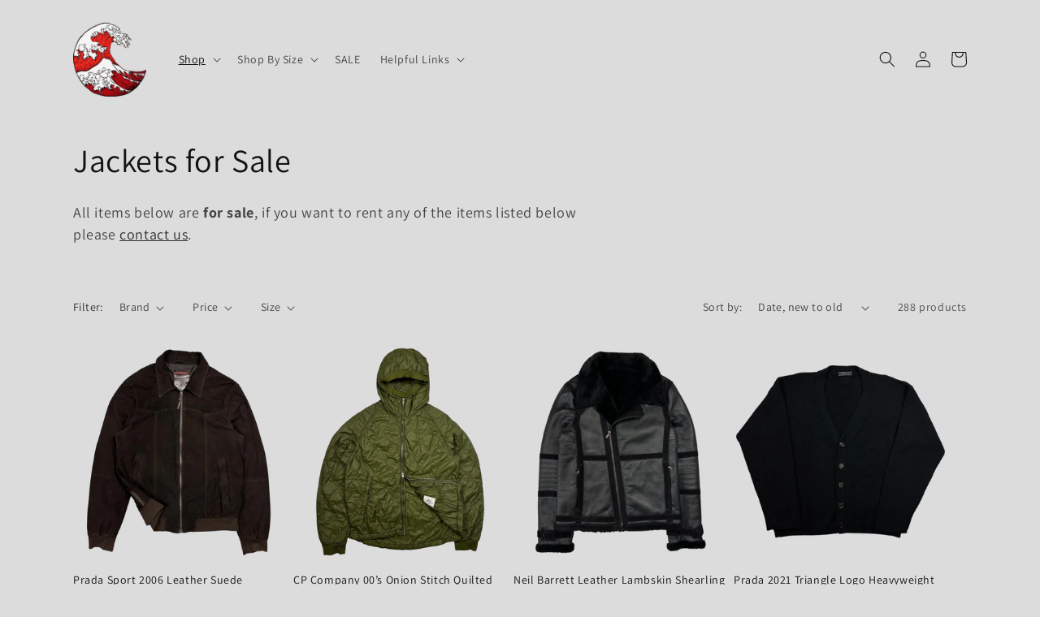

--- FILE ---
content_type: text/html; charset=utf-8
request_url: https://warmwaves.co.uk/collections/jackets-1
body_size: 54861
content:
<!doctype html>
<html class="no-js" lang="en">
  <head>
    <meta charset="utf-8">
    <meta http-equiv="X-UA-Compatible" content="IE=edge">
    <meta name="viewport" content="width=device-width,initial-scale=1">
    <meta name="theme-color" content="">
    <link rel="canonical" href="https://warmwaves.co.uk/collections/jackets-1">
    <link rel="preconnect" href="https://cdn.shopify.com" crossorigin><link rel="icon" type="image/png" href="//warmwaves.co.uk/cdn/shop/files/WarmWaves_wet_no_text.png?crop=center&height=32&v=1638725609&width=32"><link rel="preconnect" href="https://fonts.shopifycdn.com" crossorigin><title>
      Jackets for Sale
 &ndash; Warmwaves</title>

    
      <meta name="description" content="All items below are for sale, if you want to rent any of the items listed below please contact us.">
    

    

<meta property="og:site_name" content="Warmwaves">
<meta property="og:url" content="https://warmwaves.co.uk/collections/jackets-1">
<meta property="og:title" content="Jackets for Sale">
<meta property="og:type" content="website">
<meta property="og:description" content="All items below are for sale, if you want to rent any of the items listed below please contact us."><meta property="og:image" content="http://warmwaves.co.uk/cdn/shop/files/WarmWaves_wet_checkout.png?height=628&pad_color=fff&v=1698756174&width=1200">
  <meta property="og:image:secure_url" content="https://warmwaves.co.uk/cdn/shop/files/WarmWaves_wet_checkout.png?height=628&pad_color=fff&v=1698756174&width=1200">
  <meta property="og:image:width" content="1200">
  <meta property="og:image:height" content="628"><meta name="twitter:card" content="summary_large_image">
<meta name="twitter:title" content="Jackets for Sale">
<meta name="twitter:description" content="All items below are for sale, if you want to rent any of the items listed below please contact us.">


    <script src="//warmwaves.co.uk/cdn/shop/t/12/assets/global.js?v=24850326154503943211698139484" defer="defer"></script>
    <script>window.performance && window.performance.mark && window.performance.mark('shopify.content_for_header.start');</script><meta name="facebook-domain-verification" content="i9asp01w8o2rs2wj35xgu9qhkab3ez">
<meta id="shopify-digital-wallet" name="shopify-digital-wallet" content="/51039305910/digital_wallets/dialog">
<meta name="shopify-checkout-api-token" content="9b84c22175af69e8d8dad173cd2cf0c1">
<meta id="in-context-paypal-metadata" data-shop-id="51039305910" data-venmo-supported="false" data-environment="production" data-locale="en_US" data-paypal-v4="true" data-currency="GBP">
<link rel="alternate" type="application/atom+xml" title="Feed" href="/collections/jackets-1.atom" />
<link rel="next" href="/collections/jackets-1?page=2">
<link rel="alternate" hreflang="x-default" href="https://warmwaves.co.uk/collections/jackets-1">
<link rel="alternate" hreflang="en" href="https://warmwaves.co.uk/collections/jackets-1">
<link rel="alternate" hreflang="de" href="https://warmwaves.co.uk/de/collections/jackets-1">
<link rel="alternate" hreflang="es" href="https://warmwaves.co.uk/es/collections/jackets-1">
<link rel="alternate" hreflang="fr" href="https://warmwaves.co.uk/fr/collections/jackets-1">
<link rel="alternate" hreflang="ja" href="https://warmwaves.co.uk/ja/collections/jackets-1">
<link rel="alternate" hreflang="sv" href="https://warmwaves.co.uk/sv/collections/jackets-1">
<link rel="alternate" type="application/json+oembed" href="https://warmwaves.co.uk/collections/jackets-1.oembed">
<script async="async" src="/checkouts/internal/preloads.js?locale=en-GB"></script>
<link rel="preconnect" href="https://shop.app" crossorigin="anonymous">
<script async="async" src="https://shop.app/checkouts/internal/preloads.js?locale=en-GB&shop_id=51039305910" crossorigin="anonymous"></script>
<script id="apple-pay-shop-capabilities" type="application/json">{"shopId":51039305910,"countryCode":"GB","currencyCode":"GBP","merchantCapabilities":["supports3DS"],"merchantId":"gid:\/\/shopify\/Shop\/51039305910","merchantName":"Warmwaves","requiredBillingContactFields":["postalAddress","email"],"requiredShippingContactFields":["postalAddress","email"],"shippingType":"shipping","supportedNetworks":["visa","maestro","masterCard","amex","discover","elo"],"total":{"type":"pending","label":"Warmwaves","amount":"1.00"},"shopifyPaymentsEnabled":true,"supportsSubscriptions":true}</script>
<script id="shopify-features" type="application/json">{"accessToken":"9b84c22175af69e8d8dad173cd2cf0c1","betas":["rich-media-storefront-analytics"],"domain":"warmwaves.co.uk","predictiveSearch":true,"shopId":51039305910,"locale":"en"}</script>
<script>var Shopify = Shopify || {};
Shopify.shop = "warmwaves.myshopify.com";
Shopify.locale = "en";
Shopify.currency = {"active":"GBP","rate":"1.0"};
Shopify.country = "GB";
Shopify.theme = {"name":"Copy of Warmwaves 07062023","id":132843176118,"schema_name":"Dawn","schema_version":"6.0.2","theme_store_id":null,"role":"main"};
Shopify.theme.handle = "null";
Shopify.theme.style = {"id":null,"handle":null};
Shopify.cdnHost = "warmwaves.co.uk/cdn";
Shopify.routes = Shopify.routes || {};
Shopify.routes.root = "/";</script>
<script type="module">!function(o){(o.Shopify=o.Shopify||{}).modules=!0}(window);</script>
<script>!function(o){function n(){var o=[];function n(){o.push(Array.prototype.slice.apply(arguments))}return n.q=o,n}var t=o.Shopify=o.Shopify||{};t.loadFeatures=n(),t.autoloadFeatures=n()}(window);</script>
<script>
  window.ShopifyPay = window.ShopifyPay || {};
  window.ShopifyPay.apiHost = "shop.app\/pay";
  window.ShopifyPay.redirectState = null;
</script>
<script id="shop-js-analytics" type="application/json">{"pageType":"collection"}</script>
<script defer="defer" async type="module" src="//warmwaves.co.uk/cdn/shopifycloud/shop-js/modules/v2/client.init-shop-cart-sync_BN7fPSNr.en.esm.js"></script>
<script defer="defer" async type="module" src="//warmwaves.co.uk/cdn/shopifycloud/shop-js/modules/v2/chunk.common_Cbph3Kss.esm.js"></script>
<script defer="defer" async type="module" src="//warmwaves.co.uk/cdn/shopifycloud/shop-js/modules/v2/chunk.modal_DKumMAJ1.esm.js"></script>
<script type="module">
  await import("//warmwaves.co.uk/cdn/shopifycloud/shop-js/modules/v2/client.init-shop-cart-sync_BN7fPSNr.en.esm.js");
await import("//warmwaves.co.uk/cdn/shopifycloud/shop-js/modules/v2/chunk.common_Cbph3Kss.esm.js");
await import("//warmwaves.co.uk/cdn/shopifycloud/shop-js/modules/v2/chunk.modal_DKumMAJ1.esm.js");

  window.Shopify.SignInWithShop?.initShopCartSync?.({"fedCMEnabled":true,"windoidEnabled":true});

</script>
<script>
  window.Shopify = window.Shopify || {};
  if (!window.Shopify.featureAssets) window.Shopify.featureAssets = {};
  window.Shopify.featureAssets['shop-js'] = {"shop-cart-sync":["modules/v2/client.shop-cart-sync_CJVUk8Jm.en.esm.js","modules/v2/chunk.common_Cbph3Kss.esm.js","modules/v2/chunk.modal_DKumMAJ1.esm.js"],"init-fed-cm":["modules/v2/client.init-fed-cm_7Fvt41F4.en.esm.js","modules/v2/chunk.common_Cbph3Kss.esm.js","modules/v2/chunk.modal_DKumMAJ1.esm.js"],"init-shop-email-lookup-coordinator":["modules/v2/client.init-shop-email-lookup-coordinator_Cc088_bR.en.esm.js","modules/v2/chunk.common_Cbph3Kss.esm.js","modules/v2/chunk.modal_DKumMAJ1.esm.js"],"init-windoid":["modules/v2/client.init-windoid_hPopwJRj.en.esm.js","modules/v2/chunk.common_Cbph3Kss.esm.js","modules/v2/chunk.modal_DKumMAJ1.esm.js"],"shop-button":["modules/v2/client.shop-button_B0jaPSNF.en.esm.js","modules/v2/chunk.common_Cbph3Kss.esm.js","modules/v2/chunk.modal_DKumMAJ1.esm.js"],"shop-cash-offers":["modules/v2/client.shop-cash-offers_DPIskqss.en.esm.js","modules/v2/chunk.common_Cbph3Kss.esm.js","modules/v2/chunk.modal_DKumMAJ1.esm.js"],"shop-toast-manager":["modules/v2/client.shop-toast-manager_CK7RT69O.en.esm.js","modules/v2/chunk.common_Cbph3Kss.esm.js","modules/v2/chunk.modal_DKumMAJ1.esm.js"],"init-shop-cart-sync":["modules/v2/client.init-shop-cart-sync_BN7fPSNr.en.esm.js","modules/v2/chunk.common_Cbph3Kss.esm.js","modules/v2/chunk.modal_DKumMAJ1.esm.js"],"init-customer-accounts-sign-up":["modules/v2/client.init-customer-accounts-sign-up_CfPf4CXf.en.esm.js","modules/v2/client.shop-login-button_DeIztwXF.en.esm.js","modules/v2/chunk.common_Cbph3Kss.esm.js","modules/v2/chunk.modal_DKumMAJ1.esm.js"],"pay-button":["modules/v2/client.pay-button_CgIwFSYN.en.esm.js","modules/v2/chunk.common_Cbph3Kss.esm.js","modules/v2/chunk.modal_DKumMAJ1.esm.js"],"init-customer-accounts":["modules/v2/client.init-customer-accounts_DQ3x16JI.en.esm.js","modules/v2/client.shop-login-button_DeIztwXF.en.esm.js","modules/v2/chunk.common_Cbph3Kss.esm.js","modules/v2/chunk.modal_DKumMAJ1.esm.js"],"avatar":["modules/v2/client.avatar_BTnouDA3.en.esm.js"],"init-shop-for-new-customer-accounts":["modules/v2/client.init-shop-for-new-customer-accounts_CsZy_esa.en.esm.js","modules/v2/client.shop-login-button_DeIztwXF.en.esm.js","modules/v2/chunk.common_Cbph3Kss.esm.js","modules/v2/chunk.modal_DKumMAJ1.esm.js"],"shop-follow-button":["modules/v2/client.shop-follow-button_BRMJjgGd.en.esm.js","modules/v2/chunk.common_Cbph3Kss.esm.js","modules/v2/chunk.modal_DKumMAJ1.esm.js"],"checkout-modal":["modules/v2/client.checkout-modal_B9Drz_yf.en.esm.js","modules/v2/chunk.common_Cbph3Kss.esm.js","modules/v2/chunk.modal_DKumMAJ1.esm.js"],"shop-login-button":["modules/v2/client.shop-login-button_DeIztwXF.en.esm.js","modules/v2/chunk.common_Cbph3Kss.esm.js","modules/v2/chunk.modal_DKumMAJ1.esm.js"],"lead-capture":["modules/v2/client.lead-capture_DXYzFM3R.en.esm.js","modules/v2/chunk.common_Cbph3Kss.esm.js","modules/v2/chunk.modal_DKumMAJ1.esm.js"],"shop-login":["modules/v2/client.shop-login_CA5pJqmO.en.esm.js","modules/v2/chunk.common_Cbph3Kss.esm.js","modules/v2/chunk.modal_DKumMAJ1.esm.js"],"payment-terms":["modules/v2/client.payment-terms_BxzfvcZJ.en.esm.js","modules/v2/chunk.common_Cbph3Kss.esm.js","modules/v2/chunk.modal_DKumMAJ1.esm.js"]};
</script>
<script>(function() {
  var isLoaded = false;
  function asyncLoad() {
    if (isLoaded) return;
    isLoaded = true;
    var urls = ["https:\/\/shopify.seon.io\/app.js?shop=warmwaves.myshopify.com","\/\/cdn.shopify.com\/proxy\/813a11f2b9769ee232bcc014de550929327a14a7dbc045707de507e229f024cd\/api.goaffpro.com\/loader.js?shop=warmwaves.myshopify.com\u0026sp-cache-control=cHVibGljLCBtYXgtYWdlPTkwMA","https:\/\/cdn.shopify.com\/s\/files\/1\/0449\/2568\/1820\/t\/4\/assets\/booster_currency.js?v=1624978055\u0026shop=warmwaves.myshopify.com","https:\/\/cdn.shopify.com\/s\/files\/1\/0449\/2568\/1820\/t\/4\/assets\/booster_currency.js?v=1624978055\u0026shop=warmwaves.myshopify.com","https:\/\/omnisnippet1.com\/platforms\/shopify.js?source=scriptTag\u0026v=2025-05-15T12\u0026shop=warmwaves.myshopify.com"];
    for (var i = 0; i < urls.length; i++) {
      var s = document.createElement('script');
      s.type = 'text/javascript';
      s.async = true;
      s.src = urls[i];
      var x = document.getElementsByTagName('script')[0];
      x.parentNode.insertBefore(s, x);
    }
  };
  if(window.attachEvent) {
    window.attachEvent('onload', asyncLoad);
  } else {
    window.addEventListener('load', asyncLoad, false);
  }
})();</script>
<script id="__st">var __st={"a":51039305910,"offset":0,"reqid":"00426db6-0efc-4f78-9d2d-c7e369508ffd-1770023517","pageurl":"warmwaves.co.uk\/collections\/jackets-1","u":"9d80e28d4e6d","p":"collection","rtyp":"collection","rid":274831769782};</script>
<script>window.ShopifyPaypalV4VisibilityTracking = true;</script>
<script id="captcha-bootstrap">!function(){'use strict';const t='contact',e='account',n='new_comment',o=[[t,t],['blogs',n],['comments',n],[t,'customer']],c=[[e,'customer_login'],[e,'guest_login'],[e,'recover_customer_password'],[e,'create_customer']],r=t=>t.map((([t,e])=>`form[action*='/${t}']:not([data-nocaptcha='true']) input[name='form_type'][value='${e}']`)).join(','),a=t=>()=>t?[...document.querySelectorAll(t)].map((t=>t.form)):[];function s(){const t=[...o],e=r(t);return a(e)}const i='password',u='form_key',d=['recaptcha-v3-token','g-recaptcha-response','h-captcha-response',i],f=()=>{try{return window.sessionStorage}catch{return}},m='__shopify_v',_=t=>t.elements[u];function p(t,e,n=!1){try{const o=window.sessionStorage,c=JSON.parse(o.getItem(e)),{data:r}=function(t){const{data:e,action:n}=t;return t[m]||n?{data:e,action:n}:{data:t,action:n}}(c);for(const[e,n]of Object.entries(r))t.elements[e]&&(t.elements[e].value=n);n&&o.removeItem(e)}catch(o){console.error('form repopulation failed',{error:o})}}const l='form_type',E='cptcha';function T(t){t.dataset[E]=!0}const w=window,h=w.document,L='Shopify',v='ce_forms',y='captcha';let A=!1;((t,e)=>{const n=(g='f06e6c50-85a8-45c8-87d0-21a2b65856fe',I='https://cdn.shopify.com/shopifycloud/storefront-forms-hcaptcha/ce_storefront_forms_captcha_hcaptcha.v1.5.2.iife.js',D={infoText:'Protected by hCaptcha',privacyText:'Privacy',termsText:'Terms'},(t,e,n)=>{const o=w[L][v],c=o.bindForm;if(c)return c(t,g,e,D).then(n);var r;o.q.push([[t,g,e,D],n]),r=I,A||(h.body.append(Object.assign(h.createElement('script'),{id:'captcha-provider',async:!0,src:r})),A=!0)});var g,I,D;w[L]=w[L]||{},w[L][v]=w[L][v]||{},w[L][v].q=[],w[L][y]=w[L][y]||{},w[L][y].protect=function(t,e){n(t,void 0,e),T(t)},Object.freeze(w[L][y]),function(t,e,n,w,h,L){const[v,y,A,g]=function(t,e,n){const i=e?o:[],u=t?c:[],d=[...i,...u],f=r(d),m=r(i),_=r(d.filter((([t,e])=>n.includes(e))));return[a(f),a(m),a(_),s()]}(w,h,L),I=t=>{const e=t.target;return e instanceof HTMLFormElement?e:e&&e.form},D=t=>v().includes(t);t.addEventListener('submit',(t=>{const e=I(t);if(!e)return;const n=D(e)&&!e.dataset.hcaptchaBound&&!e.dataset.recaptchaBound,o=_(e),c=g().includes(e)&&(!o||!o.value);(n||c)&&t.preventDefault(),c&&!n&&(function(t){try{if(!f())return;!function(t){const e=f();if(!e)return;const n=_(t);if(!n)return;const o=n.value;o&&e.removeItem(o)}(t);const e=Array.from(Array(32),(()=>Math.random().toString(36)[2])).join('');!function(t,e){_(t)||t.append(Object.assign(document.createElement('input'),{type:'hidden',name:u})),t.elements[u].value=e}(t,e),function(t,e){const n=f();if(!n)return;const o=[...t.querySelectorAll(`input[type='${i}']`)].map((({name:t})=>t)),c=[...d,...o],r={};for(const[a,s]of new FormData(t).entries())c.includes(a)||(r[a]=s);n.setItem(e,JSON.stringify({[m]:1,action:t.action,data:r}))}(t,e)}catch(e){console.error('failed to persist form',e)}}(e),e.submit())}));const S=(t,e)=>{t&&!t.dataset[E]&&(n(t,e.some((e=>e===t))),T(t))};for(const o of['focusin','change'])t.addEventListener(o,(t=>{const e=I(t);D(e)&&S(e,y())}));const B=e.get('form_key'),M=e.get(l),P=B&&M;t.addEventListener('DOMContentLoaded',(()=>{const t=y();if(P)for(const e of t)e.elements[l].value===M&&p(e,B);[...new Set([...A(),...v().filter((t=>'true'===t.dataset.shopifyCaptcha))])].forEach((e=>S(e,t)))}))}(h,new URLSearchParams(w.location.search),n,t,e,['guest_login'])})(!0,!0)}();</script>
<script integrity="sha256-4kQ18oKyAcykRKYeNunJcIwy7WH5gtpwJnB7kiuLZ1E=" data-source-attribution="shopify.loadfeatures" defer="defer" src="//warmwaves.co.uk/cdn/shopifycloud/storefront/assets/storefront/load_feature-a0a9edcb.js" crossorigin="anonymous"></script>
<script crossorigin="anonymous" defer="defer" src="//warmwaves.co.uk/cdn/shopifycloud/storefront/assets/shopify_pay/storefront-65b4c6d7.js?v=20250812"></script>
<script data-source-attribution="shopify.dynamic_checkout.dynamic.init">var Shopify=Shopify||{};Shopify.PaymentButton=Shopify.PaymentButton||{isStorefrontPortableWallets:!0,init:function(){window.Shopify.PaymentButton.init=function(){};var t=document.createElement("script");t.src="https://warmwaves.co.uk/cdn/shopifycloud/portable-wallets/latest/portable-wallets.en.js",t.type="module",document.head.appendChild(t)}};
</script>
<script data-source-attribution="shopify.dynamic_checkout.buyer_consent">
  function portableWalletsHideBuyerConsent(e){var t=document.getElementById("shopify-buyer-consent"),n=document.getElementById("shopify-subscription-policy-button");t&&n&&(t.classList.add("hidden"),t.setAttribute("aria-hidden","true"),n.removeEventListener("click",e))}function portableWalletsShowBuyerConsent(e){var t=document.getElementById("shopify-buyer-consent"),n=document.getElementById("shopify-subscription-policy-button");t&&n&&(t.classList.remove("hidden"),t.removeAttribute("aria-hidden"),n.addEventListener("click",e))}window.Shopify?.PaymentButton&&(window.Shopify.PaymentButton.hideBuyerConsent=portableWalletsHideBuyerConsent,window.Shopify.PaymentButton.showBuyerConsent=portableWalletsShowBuyerConsent);
</script>
<script data-source-attribution="shopify.dynamic_checkout.cart.bootstrap">document.addEventListener("DOMContentLoaded",(function(){function t(){return document.querySelector("shopify-accelerated-checkout-cart, shopify-accelerated-checkout")}if(t())Shopify.PaymentButton.init();else{new MutationObserver((function(e,n){t()&&(Shopify.PaymentButton.init(),n.disconnect())})).observe(document.body,{childList:!0,subtree:!0})}}));
</script>
<link id="shopify-accelerated-checkout-styles" rel="stylesheet" media="screen" href="https://warmwaves.co.uk/cdn/shopifycloud/portable-wallets/latest/accelerated-checkout-backwards-compat.css" crossorigin="anonymous">
<style id="shopify-accelerated-checkout-cart">
        #shopify-buyer-consent {
  margin-top: 1em;
  display: inline-block;
  width: 100%;
}

#shopify-buyer-consent.hidden {
  display: none;
}

#shopify-subscription-policy-button {
  background: none;
  border: none;
  padding: 0;
  text-decoration: underline;
  font-size: inherit;
  cursor: pointer;
}

#shopify-subscription-policy-button::before {
  box-shadow: none;
}

      </style>
<script id="sections-script" data-sections="header,footer" defer="defer" src="//warmwaves.co.uk/cdn/shop/t/12/compiled_assets/scripts.js?v=1312"></script>
<script>window.performance && window.performance.mark && window.performance.mark('shopify.content_for_header.end');</script>


    <style data-shopify>
      @font-face {
  font-family: Assistant;
  font-weight: 400;
  font-style: normal;
  font-display: swap;
  src: url("//warmwaves.co.uk/cdn/fonts/assistant/assistant_n4.9120912a469cad1cc292572851508ca49d12e768.woff2") format("woff2"),
       url("//warmwaves.co.uk/cdn/fonts/assistant/assistant_n4.6e9875ce64e0fefcd3f4446b7ec9036b3ddd2985.woff") format("woff");
}

      @font-face {
  font-family: Assistant;
  font-weight: 700;
  font-style: normal;
  font-display: swap;
  src: url("//warmwaves.co.uk/cdn/fonts/assistant/assistant_n7.bf44452348ec8b8efa3aa3068825305886b1c83c.woff2") format("woff2"),
       url("//warmwaves.co.uk/cdn/fonts/assistant/assistant_n7.0c887fee83f6b3bda822f1150b912c72da0f7b64.woff") format("woff");
}

      
      
      @font-face {
  font-family: Assistant;
  font-weight: 400;
  font-style: normal;
  font-display: swap;
  src: url("//warmwaves.co.uk/cdn/fonts/assistant/assistant_n4.9120912a469cad1cc292572851508ca49d12e768.woff2") format("woff2"),
       url("//warmwaves.co.uk/cdn/fonts/assistant/assistant_n4.6e9875ce64e0fefcd3f4446b7ec9036b3ddd2985.woff") format("woff");
}


      :root {
        --font-body-family: Assistant, sans-serif;
        --font-body-style: normal;
        --font-body-weight: 400;
        --font-body-weight-bold: 700;

        --font-heading-family: Assistant, sans-serif;
        --font-heading-style: normal;
        --font-heading-weight: 400;

        --font-body-scale: 1.0;
        --font-heading-scale: 1.0;

        --color-base-text: 18, 18, 18;
        --color-shadow: 18, 18, 18;
        --color-base-background-1: 220, 220, 220;
        --color-base-background-2: 243, 243, 243;
        --color-base-solid-button-labels: 255, 255, 255;
        --color-base-outline-button-labels: 18, 18, 18;
        --color-base-accent-1: 18, 18, 18;
        --color-base-accent-2: 210, 16, 7;
        --payment-terms-background-color: #dcdcdc;

        --gradient-base-background-1: #dcdcdc;
        --gradient-base-background-2: #F3F3F3;
        --gradient-base-accent-1: #121212;
        --gradient-base-accent-2: #d21007;

        --media-padding: px;
        --media-border-opacity: 0.05;
        --media-border-width: 1px;
        --media-radius: 0px;
        --media-shadow-opacity: 0.0;
        --media-shadow-horizontal-offset: 0px;
        --media-shadow-vertical-offset: 0px;
        --media-shadow-blur-radius: 0px;
        --media-shadow-visible: 0;

        --page-width: 120rem;
        --page-width-margin: 0rem;

        --card-image-padding: 0.0rem;
        --card-corner-radius: 0.0rem;
        --card-text-alignment: left;
        --card-border-width: 0.0rem;
        --card-border-opacity: 0.0;
        --card-shadow-opacity: 0.1;
        --card-shadow-visible: 1;
        --card-shadow-horizontal-offset: 0.0rem;
        --card-shadow-vertical-offset: 0.0rem;
        --card-shadow-blur-radius: 0.0rem;

        --badge-corner-radius: 4.0rem;

        --popup-border-width: 1px;
        --popup-border-opacity: 0.1;
        --popup-corner-radius: 0px;
        --popup-shadow-opacity: 0.0;
        --popup-shadow-horizontal-offset: 0px;
        --popup-shadow-vertical-offset: 0px;
        --popup-shadow-blur-radius: 0px;

        --drawer-border-width: 1px;
        --drawer-border-opacity: 0.1;
        --drawer-shadow-opacity: 0.0;
        --drawer-shadow-horizontal-offset: 0px;
        --drawer-shadow-vertical-offset: 0px;
        --drawer-shadow-blur-radius: 0px;

        --spacing-sections-desktop: 0px;
        --spacing-sections-mobile: 0px;

        --grid-desktop-vertical-spacing: 8px;
        --grid-desktop-horizontal-spacing: 8px;
        --grid-mobile-vertical-spacing: 4px;
        --grid-mobile-horizontal-spacing: 4px;

        --text-boxes-border-opacity: 0.0;
        --text-boxes-border-width: 0px;
        --text-boxes-radius: 0px;
        --text-boxes-shadow-opacity: 0.0;
        --text-boxes-shadow-visible: 0;
        --text-boxes-shadow-horizontal-offset: 0px;
        --text-boxes-shadow-vertical-offset: 0px;
        --text-boxes-shadow-blur-radius: 0px;

        --buttons-radius: 30px;
        --buttons-radius-outset: 31px;
        --buttons-border-width: 1px;
        --buttons-border-opacity: 1.0;
        --buttons-shadow-opacity: 0.0;
        --buttons-shadow-visible: 0;
        --buttons-shadow-horizontal-offset: 0px;
        --buttons-shadow-vertical-offset: 0px;
        --buttons-shadow-blur-radius: 0px;
        --buttons-border-offset: 0.3px;

        --inputs-radius: 40px;
        --inputs-border-width: 1px;
        --inputs-border-opacity: 0.55;
        --inputs-shadow-opacity: 0.0;
        --inputs-shadow-horizontal-offset: 0px;
        --inputs-margin-offset: 0px;
        --inputs-shadow-vertical-offset: 0px;
        --inputs-shadow-blur-radius: 0px;
        --inputs-radius-outset: 41px;

        --variant-pills-radius: 40px;
        --variant-pills-border-width: 1px;
        --variant-pills-border-opacity: 0.55;
        --variant-pills-shadow-opacity: 0.0;
        --variant-pills-shadow-horizontal-offset: 0px;
        --variant-pills-shadow-vertical-offset: 0px;
        --variant-pills-shadow-blur-radius: 0px;
      }

      *,
      *::before,
      *::after {
        box-sizing: inherit;
      }

      html {
        box-sizing: border-box;
        font-size: calc(var(--font-body-scale) * 62.5%);
        height: 100%;
      }

      body {
        display: grid;
        grid-template-rows: auto auto 1fr auto;
        grid-template-columns: 100%;
        min-height: 100%;
        margin: 0;
        font-size: 1.5rem;
        letter-spacing: 0.06rem;
        line-height: calc(1 + 0.8 / var(--font-body-scale));
        font-family: var(--font-body-family);
        font-style: var(--font-body-style);
        font-weight: var(--font-body-weight);
      }

      @media screen and (min-width: 750px) {
        body {
          font-size: 1.6rem;
        }
      }
    </style>

    <link href="//warmwaves.co.uk/cdn/shop/t/12/assets/base.css?v=19666067365360246481698146948" rel="stylesheet" type="text/css" media="all" />
<link rel="preload" as="font" href="//warmwaves.co.uk/cdn/fonts/assistant/assistant_n4.9120912a469cad1cc292572851508ca49d12e768.woff2" type="font/woff2" crossorigin><link rel="preload" as="font" href="//warmwaves.co.uk/cdn/fonts/assistant/assistant_n4.9120912a469cad1cc292572851508ca49d12e768.woff2" type="font/woff2" crossorigin><link rel="stylesheet" href="//warmwaves.co.uk/cdn/shop/t/12/assets/component-predictive-search.css?v=165644661289088488651698139484" media="print" onload="this.media='all'"><script>document.documentElement.className = document.documentElement.className.replace('no-js', 'js');
    if (Shopify.designMode) {
      document.documentElement.classList.add('shopify-design-mode');
    }
    </script>
  
<script src="https://cdn.shopify.com/extensions/a9a32278-85fd-435d-a2e4-15afbc801656/nova-multi-currency-converter-1/assets/nova-cur-app-embed.js" type="text/javascript" defer="defer"></script>
<link href="https://cdn.shopify.com/extensions/a9a32278-85fd-435d-a2e4-15afbc801656/nova-multi-currency-converter-1/assets/nova-cur.css" rel="stylesheet" type="text/css" media="all">
<link href="https://monorail-edge.shopifysvc.com" rel="dns-prefetch">
<script>(function(){if ("sendBeacon" in navigator && "performance" in window) {try {var session_token_from_headers = performance.getEntriesByType('navigation')[0].serverTiming.find(x => x.name == '_s').description;} catch {var session_token_from_headers = undefined;}var session_cookie_matches = document.cookie.match(/_shopify_s=([^;]*)/);var session_token_from_cookie = session_cookie_matches && session_cookie_matches.length === 2 ? session_cookie_matches[1] : "";var session_token = session_token_from_headers || session_token_from_cookie || "";function handle_abandonment_event(e) {var entries = performance.getEntries().filter(function(entry) {return /monorail-edge.shopifysvc.com/.test(entry.name);});if (!window.abandonment_tracked && entries.length === 0) {window.abandonment_tracked = true;var currentMs = Date.now();var navigation_start = performance.timing.navigationStart;var payload = {shop_id: 51039305910,url: window.location.href,navigation_start,duration: currentMs - navigation_start,session_token,page_type: "collection"};window.navigator.sendBeacon("https://monorail-edge.shopifysvc.com/v1/produce", JSON.stringify({schema_id: "online_store_buyer_site_abandonment/1.1",payload: payload,metadata: {event_created_at_ms: currentMs,event_sent_at_ms: currentMs}}));}}window.addEventListener('pagehide', handle_abandonment_event);}}());</script>
<script id="web-pixels-manager-setup">(function e(e,d,r,n,o){if(void 0===o&&(o={}),!Boolean(null===(a=null===(i=window.Shopify)||void 0===i?void 0:i.analytics)||void 0===a?void 0:a.replayQueue)){var i,a;window.Shopify=window.Shopify||{};var t=window.Shopify;t.analytics=t.analytics||{};var s=t.analytics;s.replayQueue=[],s.publish=function(e,d,r){return s.replayQueue.push([e,d,r]),!0};try{self.performance.mark("wpm:start")}catch(e){}var l=function(){var e={modern:/Edge?\/(1{2}[4-9]|1[2-9]\d|[2-9]\d{2}|\d{4,})\.\d+(\.\d+|)|Firefox\/(1{2}[4-9]|1[2-9]\d|[2-9]\d{2}|\d{4,})\.\d+(\.\d+|)|Chrom(ium|e)\/(9{2}|\d{3,})\.\d+(\.\d+|)|(Maci|X1{2}).+ Version\/(15\.\d+|(1[6-9]|[2-9]\d|\d{3,})\.\d+)([,.]\d+|)( \(\w+\)|)( Mobile\/\w+|) Safari\/|Chrome.+OPR\/(9{2}|\d{3,})\.\d+\.\d+|(CPU[ +]OS|iPhone[ +]OS|CPU[ +]iPhone|CPU IPhone OS|CPU iPad OS)[ +]+(15[._]\d+|(1[6-9]|[2-9]\d|\d{3,})[._]\d+)([._]\d+|)|Android:?[ /-](13[3-9]|1[4-9]\d|[2-9]\d{2}|\d{4,})(\.\d+|)(\.\d+|)|Android.+Firefox\/(13[5-9]|1[4-9]\d|[2-9]\d{2}|\d{4,})\.\d+(\.\d+|)|Android.+Chrom(ium|e)\/(13[3-9]|1[4-9]\d|[2-9]\d{2}|\d{4,})\.\d+(\.\d+|)|SamsungBrowser\/([2-9]\d|\d{3,})\.\d+/,legacy:/Edge?\/(1[6-9]|[2-9]\d|\d{3,})\.\d+(\.\d+|)|Firefox\/(5[4-9]|[6-9]\d|\d{3,})\.\d+(\.\d+|)|Chrom(ium|e)\/(5[1-9]|[6-9]\d|\d{3,})\.\d+(\.\d+|)([\d.]+$|.*Safari\/(?![\d.]+ Edge\/[\d.]+$))|(Maci|X1{2}).+ Version\/(10\.\d+|(1[1-9]|[2-9]\d|\d{3,})\.\d+)([,.]\d+|)( \(\w+\)|)( Mobile\/\w+|) Safari\/|Chrome.+OPR\/(3[89]|[4-9]\d|\d{3,})\.\d+\.\d+|(CPU[ +]OS|iPhone[ +]OS|CPU[ +]iPhone|CPU IPhone OS|CPU iPad OS)[ +]+(10[._]\d+|(1[1-9]|[2-9]\d|\d{3,})[._]\d+)([._]\d+|)|Android:?[ /-](13[3-9]|1[4-9]\d|[2-9]\d{2}|\d{4,})(\.\d+|)(\.\d+|)|Mobile Safari.+OPR\/([89]\d|\d{3,})\.\d+\.\d+|Android.+Firefox\/(13[5-9]|1[4-9]\d|[2-9]\d{2}|\d{4,})\.\d+(\.\d+|)|Android.+Chrom(ium|e)\/(13[3-9]|1[4-9]\d|[2-9]\d{2}|\d{4,})\.\d+(\.\d+|)|Android.+(UC? ?Browser|UCWEB|U3)[ /]?(15\.([5-9]|\d{2,})|(1[6-9]|[2-9]\d|\d{3,})\.\d+)\.\d+|SamsungBrowser\/(5\.\d+|([6-9]|\d{2,})\.\d+)|Android.+MQ{2}Browser\/(14(\.(9|\d{2,})|)|(1[5-9]|[2-9]\d|\d{3,})(\.\d+|))(\.\d+|)|K[Aa][Ii]OS\/(3\.\d+|([4-9]|\d{2,})\.\d+)(\.\d+|)/},d=e.modern,r=e.legacy,n=navigator.userAgent;return n.match(d)?"modern":n.match(r)?"legacy":"unknown"}(),u="modern"===l?"modern":"legacy",c=(null!=n?n:{modern:"",legacy:""})[u],f=function(e){return[e.baseUrl,"/wpm","/b",e.hashVersion,"modern"===e.buildTarget?"m":"l",".js"].join("")}({baseUrl:d,hashVersion:r,buildTarget:u}),m=function(e){var d=e.version,r=e.bundleTarget,n=e.surface,o=e.pageUrl,i=e.monorailEndpoint;return{emit:function(e){var a=e.status,t=e.errorMsg,s=(new Date).getTime(),l=JSON.stringify({metadata:{event_sent_at_ms:s},events:[{schema_id:"web_pixels_manager_load/3.1",payload:{version:d,bundle_target:r,page_url:o,status:a,surface:n,error_msg:t},metadata:{event_created_at_ms:s}}]});if(!i)return console&&console.warn&&console.warn("[Web Pixels Manager] No Monorail endpoint provided, skipping logging."),!1;try{return self.navigator.sendBeacon.bind(self.navigator)(i,l)}catch(e){}var u=new XMLHttpRequest;try{return u.open("POST",i,!0),u.setRequestHeader("Content-Type","text/plain"),u.send(l),!0}catch(e){return console&&console.warn&&console.warn("[Web Pixels Manager] Got an unhandled error while logging to Monorail."),!1}}}}({version:r,bundleTarget:l,surface:e.surface,pageUrl:self.location.href,monorailEndpoint:e.monorailEndpoint});try{o.browserTarget=l,function(e){var d=e.src,r=e.async,n=void 0===r||r,o=e.onload,i=e.onerror,a=e.sri,t=e.scriptDataAttributes,s=void 0===t?{}:t,l=document.createElement("script"),u=document.querySelector("head"),c=document.querySelector("body");if(l.async=n,l.src=d,a&&(l.integrity=a,l.crossOrigin="anonymous"),s)for(var f in s)if(Object.prototype.hasOwnProperty.call(s,f))try{l.dataset[f]=s[f]}catch(e){}if(o&&l.addEventListener("load",o),i&&l.addEventListener("error",i),u)u.appendChild(l);else{if(!c)throw new Error("Did not find a head or body element to append the script");c.appendChild(l)}}({src:f,async:!0,onload:function(){if(!function(){var e,d;return Boolean(null===(d=null===(e=window.Shopify)||void 0===e?void 0:e.analytics)||void 0===d?void 0:d.initialized)}()){var d=window.webPixelsManager.init(e)||void 0;if(d){var r=window.Shopify.analytics;r.replayQueue.forEach((function(e){var r=e[0],n=e[1],o=e[2];d.publishCustomEvent(r,n,o)})),r.replayQueue=[],r.publish=d.publishCustomEvent,r.visitor=d.visitor,r.initialized=!0}}},onerror:function(){return m.emit({status:"failed",errorMsg:"".concat(f," has failed to load")})},sri:function(e){var d=/^sha384-[A-Za-z0-9+/=]+$/;return"string"==typeof e&&d.test(e)}(c)?c:"",scriptDataAttributes:o}),m.emit({status:"loading"})}catch(e){m.emit({status:"failed",errorMsg:(null==e?void 0:e.message)||"Unknown error"})}}})({shopId: 51039305910,storefrontBaseUrl: "https://warmwaves.co.uk",extensionsBaseUrl: "https://extensions.shopifycdn.com/cdn/shopifycloud/web-pixels-manager",monorailEndpoint: "https://monorail-edge.shopifysvc.com/unstable/produce_batch",surface: "storefront-renderer",enabledBetaFlags: ["2dca8a86"],webPixelsConfigList: [{"id":"1805156733","configuration":"{\"shop\":\"warmwaves.myshopify.com\",\"cookie_duration\":\"604800\"}","eventPayloadVersion":"v1","runtimeContext":"STRICT","scriptVersion":"a2e7513c3708f34b1f617d7ce88f9697","type":"APP","apiClientId":2744533,"privacyPurposes":["ANALYTICS","MARKETING"],"dataSharingAdjustments":{"protectedCustomerApprovalScopes":["read_customer_address","read_customer_email","read_customer_name","read_customer_personal_data","read_customer_phone"]}},{"id":"188973238","configuration":"{\"pixel_id\":\"191582633187964\",\"pixel_type\":\"facebook_pixel\",\"metaapp_system_user_token\":\"-\"}","eventPayloadVersion":"v1","runtimeContext":"OPEN","scriptVersion":"ca16bc87fe92b6042fbaa3acc2fbdaa6","type":"APP","apiClientId":2329312,"privacyPurposes":["ANALYTICS","MARKETING","SALE_OF_DATA"],"dataSharingAdjustments":{"protectedCustomerApprovalScopes":["read_customer_address","read_customer_email","read_customer_name","read_customer_personal_data","read_customer_phone"]}},{"id":"120291510","configuration":"{\"apiURL\":\"https:\/\/api.omnisend.com\",\"appURL\":\"https:\/\/app.omnisend.com\",\"brandID\":\"656da7617654ffb599862d01\",\"trackingURL\":\"https:\/\/wt.omnisendlink.com\"}","eventPayloadVersion":"v1","runtimeContext":"STRICT","scriptVersion":"aa9feb15e63a302383aa48b053211bbb","type":"APP","apiClientId":186001,"privacyPurposes":["ANALYTICS","MARKETING","SALE_OF_DATA"],"dataSharingAdjustments":{"protectedCustomerApprovalScopes":["read_customer_address","read_customer_email","read_customer_name","read_customer_personal_data","read_customer_phone"]}},{"id":"shopify-app-pixel","configuration":"{}","eventPayloadVersion":"v1","runtimeContext":"STRICT","scriptVersion":"0450","apiClientId":"shopify-pixel","type":"APP","privacyPurposes":["ANALYTICS","MARKETING"]},{"id":"shopify-custom-pixel","eventPayloadVersion":"v1","runtimeContext":"LAX","scriptVersion":"0450","apiClientId":"shopify-pixel","type":"CUSTOM","privacyPurposes":["ANALYTICS","MARKETING"]}],isMerchantRequest: false,initData: {"shop":{"name":"Warmwaves","paymentSettings":{"currencyCode":"GBP"},"myshopifyDomain":"warmwaves.myshopify.com","countryCode":"GB","storefrontUrl":"https:\/\/warmwaves.co.uk"},"customer":null,"cart":null,"checkout":null,"productVariants":[],"purchasingCompany":null},},"https://warmwaves.co.uk/cdn","1d2a099fw23dfb22ep557258f5m7a2edbae",{"modern":"","legacy":""},{"shopId":"51039305910","storefrontBaseUrl":"https:\/\/warmwaves.co.uk","extensionBaseUrl":"https:\/\/extensions.shopifycdn.com\/cdn\/shopifycloud\/web-pixels-manager","surface":"storefront-renderer","enabledBetaFlags":"[\"2dca8a86\"]","isMerchantRequest":"false","hashVersion":"1d2a099fw23dfb22ep557258f5m7a2edbae","publish":"custom","events":"[[\"page_viewed\",{}],[\"collection_viewed\",{\"collection\":{\"id\":\"274831769782\",\"title\":\"Jackets for Sale\",\"productVariants\":[{\"price\":{\"amount\":780.0,\"currencyCode\":\"GBP\"},\"product\":{\"title\":\"Prada Sport 2006 Leather Suede Perforated Western Jacket - IT52 (M)\",\"vendor\":\"Prada\",\"id\":\"15784588673405\",\"untranslatedTitle\":\"Prada Sport 2006 Leather Suede Perforated Western Jacket - IT52 (M)\",\"url\":\"\/products\/prada-sport-2006-leather-suede-perforated-western-jacket-it52-m\",\"type\":\"\"},\"id\":\"57771018125693\",\"image\":{\"src\":\"\/\/warmwaves.co.uk\/cdn\/shop\/files\/3A59FFF2-2A27-4677-BFD3-137FEE763B05.jpg?v=1769778057\"},\"sku\":null,\"title\":\"Default Title\",\"untranslatedTitle\":\"Default Title\"},{\"price\":{\"amount\":180.0,\"currencyCode\":\"GBP\"},\"product\":{\"title\":\"CP Company 00’s Onion Stitch Quilted Puffer Jacket - L\",\"vendor\":\"CP Company\",\"id\":\"15784565866877\",\"untranslatedTitle\":\"CP Company 00’s Onion Stitch Quilted Puffer Jacket - L\",\"url\":\"\/products\/cp-company-00-s-onion-stitch-quilted-puffer-jacket-l\",\"type\":\"\"},\"id\":\"57770896097661\",\"image\":{\"src\":\"\/\/warmwaves.co.uk\/cdn\/shop\/files\/AF9E8D24-21BC-4162-A425-FCC387C2FB37.jpg?v=1769777100\"},\"sku\":null,\"title\":\"Default Title\",\"untranslatedTitle\":\"Default Title\"},{\"price\":{\"amount\":450.0,\"currencyCode\":\"GBP\"},\"product\":{\"title\":\"Neil Barrett Leather Lambskin Shearling Asymetrical Biker Jacket - S\",\"vendor\":\"Neil Barrett\",\"id\":\"15784518877565\",\"untranslatedTitle\":\"Neil Barrett Leather Lambskin Shearling Asymetrical Biker Jacket - S\",\"url\":\"\/products\/neil-barrett-leather-sherpa\",\"type\":\"\"},\"id\":\"57770681205117\",\"image\":{\"src\":\"\/\/warmwaves.co.uk\/cdn\/shop\/files\/DD7BF318-B1EB-41B6-BF6D-57AD647F87BB.jpg?v=1769775987\"},\"sku\":null,\"title\":\"Default Title\",\"untranslatedTitle\":\"Default Title\"},{\"price\":{\"amount\":345.0,\"currencyCode\":\"GBP\"},\"product\":{\"title\":\"Prada 2021 Triangle Logo Heavyweight Boxy Wool Cardigan - M\",\"vendor\":\"Prada\",\"id\":\"15784480932221\",\"untranslatedTitle\":\"Prada 2021 Triangle Logo Heavyweight Boxy Wool Cardigan - M\",\"url\":\"\/products\/prada-milano-triangle-logo-heavyweight-boxy-cardigan\",\"type\":\"\"},\"id\":\"57770476437885\",\"image\":{\"src\":\"\/\/warmwaves.co.uk\/cdn\/shop\/files\/EDE5739D-9A23-49E3-A43B-A579B005596D.jpg?v=1769774823\"},\"sku\":null,\"title\":\"Default Title\",\"untranslatedTitle\":\"Default Title\"},{\"price\":{\"amount\":150.0,\"currencyCode\":\"GBP\"},\"product\":{\"title\":\"CP Company 50 Fili Co-nylon Lens Jacket - IT52 (L)\",\"vendor\":\"CP Company\",\"id\":\"15784408875389\",\"untranslatedTitle\":\"CP Company 50 Fili Co-nylon Lens Jacket - IT52 (L)\",\"url\":\"\/products\/cp-company-50-fili-co-nylon-lens-jacket-it52-l\",\"type\":\"\"},\"id\":\"57770054058365\",\"image\":{\"src\":\"\/\/warmwaves.co.uk\/cdn\/shop\/files\/973EA036-E534-4E8A-AFBE-9260E788DC81.jpg?v=1769772996\"},\"sku\":null,\"title\":\"Default Title\",\"untranslatedTitle\":\"Default Title\"},{\"price\":{\"amount\":160.0,\"currencyCode\":\"GBP\"},\"product\":{\"title\":\"Gucci 2008 GG Logo Polyester Track Jacket - S\/M\",\"vendor\":\"Gucci\",\"id\":\"15784387084669\",\"untranslatedTitle\":\"Gucci 2008 GG Logo Polyester Track Jacket - S\/M\",\"url\":\"\/products\/gucci-2008-gg-logo-polyester-track-jacket-s-m\",\"type\":\"\"},\"id\":\"57769896575357\",\"image\":{\"src\":\"\/\/warmwaves.co.uk\/cdn\/shop\/files\/2C5B5679-A20E-40D3-A2F8-1F20A1506F61.jpg?v=1769772329\"},\"sku\":null,\"title\":\"Default Title\",\"untranslatedTitle\":\"Default Title\"},{\"price\":{\"amount\":280.0,\"currencyCode\":\"GBP\"},\"product\":{\"title\":\"Prada Sport 2008 Nylon \u0026 Leather Hybrid Moto Field Jacket - IT54 (L)\",\"vendor\":\"Prada\",\"id\":\"15784375845245\",\"untranslatedTitle\":\"Prada Sport 2008 Nylon \u0026 Leather Hybrid Moto Field Jacket - IT54 (L)\",\"url\":\"\/products\/prada-sport-2008-nylon-leather-hybrid-moto-field-jacket-it54-l\",\"type\":\"\"},\"id\":\"57769829368189\",\"image\":{\"src\":\"\/\/warmwaves.co.uk\/cdn\/shop\/files\/B34DC8E3-B9EE-4ACB-9037-AB0F5B9E8BA9.jpg?v=1769772065\"},\"sku\":null,\"title\":\"Default Title\",\"untranslatedTitle\":\"Default Title\"},{\"price\":{\"amount\":245.0,\"currencyCode\":\"GBP\"},\"product\":{\"title\":\"Dolce \u0026 Gabbana AW 2003 Multipocket Flight Jacket - L\",\"vendor\":\"Dolce \u0026 Gabbana\",\"id\":\"15784351400317\",\"untranslatedTitle\":\"Dolce \u0026 Gabbana AW 2003 Multipocket Flight Jacket - L\",\"url\":\"\/products\/dolce-gabbana-aw-2003-multipocket-bomber-jacket\",\"type\":\"\"},\"id\":\"57769690792317\",\"image\":{\"src\":\"\/\/warmwaves.co.uk\/cdn\/shop\/files\/E78B7E38-8D5E-458C-8665-1162C53D4739.jpg?v=1769771468\"},\"sku\":null,\"title\":\"Default Title\",\"untranslatedTitle\":\"Default Title\"},{\"price\":{\"amount\":280.0,\"currencyCode\":\"GBP\"},\"product\":{\"title\":\"Gucci 2008 Military Web Stripe Navy Logo Jacket - IT50 (M\/L)\",\"vendor\":\"Gucci\",\"id\":\"15784300609917\",\"untranslatedTitle\":\"Gucci 2008 Military Web Stripe Navy Logo Jacket - IT50 (M\/L)\",\"url\":\"\/products\/gucci-2008-military-web-stripe-navy-logo-jacket-it50-m-l\",\"type\":\"\"},\"id\":\"57769412755837\",\"image\":{\"src\":\"\/\/warmwaves.co.uk\/cdn\/shop\/files\/17F73FB1-818B-4D67-8B34-D6340AE1D3B1.jpg?v=1769770270\"},\"sku\":null,\"title\":\"Default Title\",\"untranslatedTitle\":\"Default Title\"},{\"price\":{\"amount\":350.0,\"currencyCode\":\"GBP\"},\"product\":{\"title\":\"Stone Island AW14 Mélange Wool Poly Double Hood Jacket - M\",\"vendor\":\"Stone Island\",\"id\":\"15769657704829\",\"untranslatedTitle\":\"Stone Island AW14 Mélange Wool Poly Double Hood Jacket - M\",\"url\":\"\/products\/stone-island-melange-wool-poly-double-hood-jacket-m\",\"type\":\"\"},\"id\":\"57720914084221\",\"image\":{\"src\":\"\/\/warmwaves.co.uk\/cdn\/shop\/files\/5FC25914-DB9B-4182-903C-221ECBF4503C.jpg?v=1768922877\"},\"sku\":null,\"title\":\"Default Title\",\"untranslatedTitle\":\"Default Title\"},{\"price\":{\"amount\":380.0,\"currencyCode\":\"GBP\"},\"product\":{\"title\":\"Gucci 2012 Nylon Monogram GG Web Logo Bomber Jacket - IT52 (L)\",\"vendor\":\"Gucci\",\"id\":\"15769646793085\",\"untranslatedTitle\":\"Gucci 2012 Nylon Monogram GG Web Logo Bomber Jacket - IT52 (L)\",\"url\":\"\/products\/gucci-2012-nylon-monogram-gg-web-logo-track-jacket-it52-l\",\"type\":\"\"},\"id\":\"57720841666941\",\"image\":{\"src\":\"\/\/warmwaves.co.uk\/cdn\/shop\/files\/C542F1BF-19F5-4692-BAC9-C753D423B7EA.jpg?v=1768922320\"},\"sku\":null,\"title\":\"Default Title\",\"untranslatedTitle\":\"Default Title\"},{\"price\":{\"amount\":650.0,\"currencyCode\":\"GBP\"},\"product\":{\"title\":\"Prada 2018 Orange \u0026 Plum Gabardine Nylon Work Jacket - IT52 (L)\",\"vendor\":\"Prada\",\"id\":\"15769640141181\",\"untranslatedTitle\":\"Prada 2018 Orange \u0026 Plum Gabardine Nylon Work Jacket - IT52 (L)\",\"url\":\"\/products\/prada-2018-orange-plum-gabardine-nylon-work-jacket-it52-l\",\"type\":\"\"},\"id\":\"57720801198461\",\"image\":{\"src\":\"\/\/warmwaves.co.uk\/cdn\/shop\/files\/8BF95A5F-F738-4782-BC13-49861D1A008C.jpg?v=1768921915\"},\"sku\":null,\"title\":\"Default Title\",\"untranslatedTitle\":\"Default Title\"},{\"price\":{\"amount\":230.0,\"currencyCode\":\"GBP\"},\"product\":{\"title\":\"Stone Island Black Nylon Metal Overshirt Pocket Jacket - S\",\"vendor\":\"Stone Island\",\"id\":\"15769634668925\",\"untranslatedTitle\":\"Stone Island Black Nylon Metal Overshirt Pocket Jacket - S\",\"url\":\"\/products\/stone-island-black-nylon-metal-overshirt-pocket-jacket-s\",\"type\":\"\"},\"id\":\"57720768561533\",\"image\":{\"src\":\"\/\/warmwaves.co.uk\/cdn\/shop\/files\/0AA5F10D-660E-4012-B0E4-62C69B6F35ED.jpg?v=1768921494\"},\"sku\":null,\"title\":\"Default Title\",\"untranslatedTitle\":\"Default Title\"},{\"price\":{\"amount\":195.0,\"currencyCode\":\"GBP\"},\"product\":{\"title\":\"Prada Sport 2013 Minimalistic Nylon Panelled Moto Jacket - S\",\"vendor\":\"Prada\",\"id\":\"15769618481533\",\"untranslatedTitle\":\"Prada Sport 2013 Minimalistic Nylon Panelled Moto Jacket - S\",\"url\":\"\/products\/prada-sport-2013-minimalistic-nylon-panelled-moto-jacket-s\",\"type\":\"\"},\"id\":\"57720676057469\",\"image\":{\"src\":\"\/\/warmwaves.co.uk\/cdn\/shop\/files\/D6A9312C-F97C-4495-AD86-F69374E02A78.jpg?v=1768920409\"},\"sku\":null,\"title\":\"Default Title\",\"untranslatedTitle\":\"Default Title\"},{\"price\":{\"amount\":280.0,\"currencyCode\":\"GBP\"},\"product\":{\"title\":\"Prada Milano SS00 Apple Green Nylon Panelled Windbreaker Jacket - IT54 (L)\",\"vendor\":\"Prada\",\"id\":\"15769607111037\",\"untranslatedTitle\":\"Prada Milano SS00 Apple Green Nylon Panelled Windbreaker Jacket - IT54 (L)\",\"url\":\"\/products\/untitled-jan20_14-31\",\"type\":\"\"},\"id\":\"57720600265085\",\"image\":{\"src\":\"\/\/warmwaves.co.uk\/cdn\/shop\/files\/703B4BBE-CD76-4C2A-8338-54B2F68B0DB9.jpg?v=1768919529\"},\"sku\":null,\"title\":\"Default Title\",\"untranslatedTitle\":\"Default Title\"},{\"price\":{\"amount\":220.0,\"currencyCode\":\"GBP\"},\"product\":{\"title\":\"Prada Sport 2007 Nylon Ripstop Carbon Chest Logo Windbreaker Jacket - M\",\"vendor\":\"Prada\",\"id\":\"15769577324925\",\"untranslatedTitle\":\"Prada Sport 2007 Nylon Ripstop Carbon Chest Logo Windbreaker Jacket - M\",\"url\":\"\/products\/prada-sport-2007-nylon-ripstop-carbon-chest-logo-windbreaker-jacket-m\",\"type\":\"\"},\"id\":\"57720327045501\",\"image\":{\"src\":\"\/\/warmwaves.co.uk\/cdn\/shop\/files\/026CDBE2-CA92-4D20-AFCD-C16FBC5FCA14.jpg?v=1768917961\"},\"sku\":null,\"title\":\"Default Title\",\"untranslatedTitle\":\"Default Title\"},{\"price\":{\"amount\":220.0,\"currencyCode\":\"GBP\"},\"product\":{\"title\":\"Prada Sport 00’s Cotton \u0026 Metal Multipocket Moto Field Jacket - IT54 (L)\",\"vendor\":\"Prada\",\"id\":\"15769548194173\",\"untranslatedTitle\":\"Prada Sport 00’s Cotton \u0026 Metal Multipocket Moto Field Jacket - IT54 (L)\",\"url\":\"\/products\/prada-sport-00-s-cotton-metal-multipocket-moto-field-jacket-it54-l\",\"type\":\"\"},\"id\":\"57720148001149\",\"image\":{\"src\":\"\/\/warmwaves.co.uk\/cdn\/shop\/files\/8A6B6CF9-5928-4731-A4D1-DCB80845602E.jpg?v=1768916087\"},\"sku\":null,\"title\":\"Default Title\",\"untranslatedTitle\":\"Default Title\"},{\"price\":{\"amount\":280.0,\"currencyCode\":\"GBP\"},\"product\":{\"title\":\"Moncler Acorus Short Down Puffer Jacket - 2 (M)\",\"vendor\":\"Moncler\",\"id\":\"15769536168317\",\"untranslatedTitle\":\"Moncler Acorus Short Down Puffer Jacket - 2 (M)\",\"url\":\"\/products\/moncler-opaque-down-puffer-2-m\",\"type\":\"\"},\"id\":\"57720085348733\",\"image\":{\"src\":\"\/\/warmwaves.co.uk\/cdn\/shop\/files\/CC0506D4-DB99-4FBC-AAA2-EF0469A1490F.jpg?v=1768915254\"},\"sku\":null,\"title\":\"Default Title\",\"untranslatedTitle\":\"Default Title\"},{\"price\":{\"amount\":280.0,\"currencyCode\":\"GBP\"},\"product\":{\"title\":\"Supreme FW14 3M Taped Seam Reflective Skepta Jacket - L\",\"vendor\":\"Supreme\",\"id\":\"15769354600829\",\"untranslatedTitle\":\"Supreme FW14 3M Taped Seam Reflective Skepta Jacket - L\",\"url\":\"\/products\/supreme-fw14-3m-taped-seam-reflective-skepta-jacket-l\",\"type\":\"\"},\"id\":\"57719225319805\",\"image\":{\"src\":\"\/\/warmwaves.co.uk\/cdn\/shop\/files\/FAFF336A-A83D-4534-BAB2-A10F2ED739C6.jpg?v=1768905521\"},\"sku\":null,\"title\":\"Default Title\",\"untranslatedTitle\":\"Default Title\"},{\"price\":{\"amount\":220.0,\"currencyCode\":\"GBP\"},\"product\":{\"title\":\"Prada Sport 2009 Angled Nylon Panelled Track Jacket - M\",\"vendor\":\"Prada\",\"id\":\"15769319670141\",\"untranslatedTitle\":\"Prada Sport 2009 Angled Nylon Panelled Track Jacket - M\",\"url\":\"\/products\/prada-sport-2009-angled-nylon-panelled-track-jacket\",\"type\":\"\"},\"id\":\"57719192060285\",\"image\":{\"src\":\"\/\/warmwaves.co.uk\/cdn\/shop\/files\/82F6FB47-B725-4DC1-8A27-DAAF2CE47750.jpg?v=1768904691\"},\"sku\":null,\"title\":\"Default Title\",\"untranslatedTitle\":\"Default Title\"},{\"price\":{\"amount\":160.0,\"currencyCode\":\"GBP\"},\"product\":{\"title\":\"D\u0026G 00’s Dolce \u0026 Gabbana Iridescent Nylon Bomber Jacket - IT50 (M)\",\"vendor\":\"Dolce \u0026 Gabbana\",\"id\":\"15769310232957\",\"untranslatedTitle\":\"D\u0026G 00’s Dolce \u0026 Gabbana Iridescent Nylon Bomber Jacket - IT50 (M)\",\"url\":\"\/products\/d-g-00-s-dolce-gabbana-iridescent-nylon-bomber-jacket-it50-m\",\"type\":\"\"},\"id\":\"57719154540925\",\"image\":{\"src\":\"\/\/warmwaves.co.uk\/cdn\/shop\/files\/C80121EA-DE0A-4218-B47A-300AE432C909.jpg?v=1768903917\"},\"sku\":null,\"title\":\"Default Title\",\"untranslatedTitle\":\"Default Title\"},{\"price\":{\"amount\":465.0,\"currencyCode\":\"GBP\"},\"product\":{\"title\":\"Stone Island 1995 Double Pocket Zip-Up Jumbo Corduroy Shirt - M\/L\",\"vendor\":\"Stone Island\",\"id\":\"15767258104189\",\"untranslatedTitle\":\"Stone Island 1995 Double Pocket Zip-Up Jumbo Corduroy Shirt - M\/L\",\"url\":\"\/products\/stone-island-1995-double-pocket-zip-up-jumbo-corduroy-shirt-m-l\",\"type\":\"\"},\"id\":\"57713391632765\",\"image\":{\"src\":\"\/\/warmwaves.co.uk\/cdn\/shop\/files\/30F591F3-EED1-4B5E-B030-B889410A52CF.jpg?v=1750687024\"},\"sku\":null,\"title\":\"Default Title\",\"untranslatedTitle\":\"Default Title\"},{\"price\":{\"amount\":285.0,\"currencyCode\":\"GBP\"},\"product\":{\"title\":\"CP Company AW09 Nylon Shimmer Padded Watchviewer Jacket - IT56 (XL)\",\"vendor\":\"CP Company\",\"id\":\"15766339223933\",\"untranslatedTitle\":\"CP Company AW09 Nylon Shimmer Padded Watchviewer Jacket - IT56 (XL)\",\"url\":\"\/products\/cp-company-aw09-nylon-shimmer-padded-watchviewer-jacket-it56-xl\",\"type\":\"\"},\"id\":\"57710404469117\",\"image\":{\"src\":\"\/\/warmwaves.co.uk\/cdn\/shop\/files\/A4CABC24-4EB2-466A-89C6-299C004606F9.jpg?v=1727291092\"},\"sku\":null,\"title\":\"Default Title\",\"untranslatedTitle\":\"Default Title\"},{\"price\":{\"amount\":480.0,\"currencyCode\":\"GBP\"},\"product\":{\"title\":\"Prada 2020 Multipocket Plaque Logo Nylon Down Puffer - IT50 (L)\",\"vendor\":\"Prada\",\"id\":\"15766264250749\",\"untranslatedTitle\":\"Prada 2020 Multipocket Plaque Logo Nylon Down Puffer - IT50 (L)\",\"url\":\"\/products\/prada-2020-multipocket-plaque-logo-nylon-down-puffer-it50-l-1\",\"type\":\"\"},\"id\":\"57710189674877\",\"image\":{\"src\":\"\/\/warmwaves.co.uk\/cdn\/shop\/files\/1B950B44-4A80-4972-A613-218BF3E83C04.jpg?v=1761914825\"},\"sku\":null,\"title\":\"Default Title\",\"untranslatedTitle\":\"Default Title\"},{\"price\":{\"amount\":450.0,\"currencyCode\":\"GBP\"},\"product\":{\"title\":\"Prada Milano 2024 Triangle Badge Re-Nylon Anorak Windbreaker Jacket - XXXL\",\"vendor\":\"Prada\",\"id\":\"15765554299261\",\"untranslatedTitle\":\"Prada Milano 2024 Triangle Badge Re-Nylon Anorak Windbreaker Jacket - XXXL\",\"url\":\"\/products\/prada-milano-2024-triangle-badge-re-nylon-anorak-windbreaker-jacket-xxxl\",\"type\":\"\"},\"id\":\"57708067225981\",\"image\":{\"src\":\"\/\/warmwaves.co.uk\/cdn\/shop\/files\/04FCA0D2-9141-4AB1-97C6-022E88099837.jpg?v=1768471894\"},\"sku\":null,\"title\":\"Default Title\",\"untranslatedTitle\":\"Default Title\"},{\"price\":{\"amount\":195.0,\"currencyCode\":\"GBP\"},\"product\":{\"title\":\"CP Company SS05 Magenta Nylon Shimmer Boxy Jacket - IT52 (M\/L)\",\"vendor\":\"CP Company\",\"id\":\"15765549875581\",\"untranslatedTitle\":\"CP Company SS05 Magenta Nylon Shimmer Boxy Jacket - IT52 (M\/L)\",\"url\":\"\/products\/cp-company-ss05-magenta-nylon-shimmer-jacket-it52-m\",\"type\":\"\"},\"id\":\"57708046451069\",\"image\":{\"src\":\"\/\/warmwaves.co.uk\/cdn\/shop\/files\/B1418E80-483C-482F-BBF2-A495364B4A6A.jpg?v=1768471117\"},\"sku\":null,\"title\":\"Default Title\",\"untranslatedTitle\":\"Default Title\"},{\"price\":{\"amount\":380.0,\"currencyCode\":\"GBP\"},\"product\":{\"title\":\"Prada Sport 00’s Brown Military Leather Modular Field Jacket - IT48 (S\/M)\",\"vendor\":\"Prada\",\"id\":\"15765541814653\",\"untranslatedTitle\":\"Prada Sport 00’s Brown Military Leather Modular Field Jacket - IT48 (S\/M)\",\"url\":\"\/products\/prada-sport-00-s-brown-military-leather-modular-field-jacket\",\"type\":\"\"},\"id\":\"57708013879677\",\"image\":{\"src\":\"\/\/warmwaves.co.uk\/cdn\/shop\/files\/00241573-6EAF-463D-8A1E-72785AF2A536.jpg?v=1768470015\"},\"sku\":null,\"title\":\"Default Title\",\"untranslatedTitle\":\"Default Title\"},{\"price\":{\"amount\":295.0,\"currencyCode\":\"GBP\"},\"product\":{\"title\":\"Prada Sport 2007 Jet Black Panelled Soft Polyester Harrington Jacket - M\",\"vendor\":\"Prada\",\"id\":\"15765527200125\",\"untranslatedTitle\":\"Prada Sport 2007 Jet Black Panelled Soft Polyester Harrington Jacket - M\",\"url\":\"\/products\/prada-sport-2007-soft-jet-black-panelled-polyester-harrington-jacket-m\",\"type\":\"\"},\"id\":\"57707958501757\",\"image\":{\"src\":\"\/\/warmwaves.co.uk\/cdn\/shop\/files\/952A4B9A-A891-4CFE-A379-8EDEDBFF1DFB.jpg?v=1768469721\"},\"sku\":null,\"title\":\"Default Title\",\"untranslatedTitle\":\"Default Title\"},{\"price\":{\"amount\":650.0,\"currencyCode\":\"GBP\"},\"product\":{\"title\":\"Gucci Brown Nappa Leather Hybrid Logo Bomber Jacket - IT46 (S)\",\"vendor\":\"Gucci\",\"id\":\"15765184053629\",\"untranslatedTitle\":\"Gucci Brown Nappa Leather Hybrid Logo Bomber Jacket - IT46 (S)\",\"url\":\"\/products\/gucci-brown-nappa-leather-hybrid-logo-bomber-jacket-it46-s\",\"type\":\"\"},\"id\":\"57706741727613\",\"image\":{\"src\":\"\/\/warmwaves.co.uk\/cdn\/shop\/files\/34246C8C-6049-4BE6-BABC-ECB76BF85553.jpg?v=1768418125\"},\"sku\":null,\"title\":\"Default Title\",\"untranslatedTitle\":\"Default Title\"},{\"price\":{\"amount\":230.0,\"currencyCode\":\"GBP\"},\"product\":{\"title\":\"Stone Island SS07 Grey Nylon Metal Windbreaker Jacket - M\/L\",\"vendor\":\"Stone Island\",\"id\":\"15765181890941\",\"untranslatedTitle\":\"Stone Island SS07 Grey Nylon Metal Windbreaker Jacket - M\/L\",\"url\":\"\/products\/stone-island-grey-nylon-metal-windbreaker-jacket-m-l\",\"type\":\"\"},\"id\":\"57706737336701\",\"image\":{\"src\":\"\/\/warmwaves.co.uk\/cdn\/shop\/files\/E0B1A478-BB2A-4FAA-B81E-04FB78E2625A.jpg?v=1768417622\"},\"sku\":null,\"title\":\"Default Title\",\"untranslatedTitle\":\"Default Title\"},{\"price\":{\"amount\":450.0,\"currencyCode\":\"GBP\"},\"product\":{\"title\":\"Prada Milano 00’s Sherpa Hood Padded Nylon Canvas Multipocket Coat - XXL\",\"vendor\":\"Prada\",\"id\":\"15765145485693\",\"untranslatedTitle\":\"Prada Milano 00’s Sherpa Hood Padded Nylon Canvas Multipocket Coat - XXL\",\"url\":\"\/products\/prada-milano-00-s-sherpa-hood-padded-nylon-canvas-multipocket-coat-xxl\",\"type\":\"\"},\"id\":\"57706649846141\",\"image\":{\"src\":\"\/\/warmwaves.co.uk\/cdn\/shop\/files\/A56B3F8D-12EA-4D0C-8736-4C0527298700.jpg?v=1768412474\"},\"sku\":null,\"title\":\"Default Title\",\"untranslatedTitle\":\"Default Title\"},{\"price\":{\"amount\":295.0,\"currencyCode\":\"GBP\"},\"product\":{\"title\":\"CP Company 00’s Nylon Goose Down Goggle Puffer Jacket - IT56 (L\/XL)\",\"vendor\":\"CP Company\",\"id\":\"15765144699261\",\"untranslatedTitle\":\"CP Company 00’s Nylon Goose Down Goggle Puffer Jacket - IT56 (L\/XL)\",\"url\":\"\/products\/cp-company-00-s-nylon-goose-down-goggle-puffer-jacket-it56-l-xl\",\"type\":\"\"},\"id\":\"57706648174973\",\"image\":{\"src\":\"\/\/warmwaves.co.uk\/cdn\/shop\/files\/20CCDAD4-A894-48B5-9B49-2984C625648F.jpg?v=1760547360\"},\"sku\":null,\"title\":\"Default Title\",\"untranslatedTitle\":\"Default Title\"},{\"price\":{\"amount\":1250.0,\"currencyCode\":\"GBP\"},\"product\":{\"title\":\"Gucci by Tom Ford FW03 Suede Leather Western Military Jacket - IT54 (L)\",\"vendor\":\"Gucci\",\"id\":\"15765123039613\",\"untranslatedTitle\":\"Gucci by Tom Ford FW03 Suede Leather Western Military Jacket - IT54 (L)\",\"url\":\"\/products\/gucci-by-tom-ford-aw03-suede-leather-western-chore-jacket\",\"type\":\"\"},\"id\":\"57706596270461\",\"image\":{\"src\":\"\/\/warmwaves.co.uk\/cdn\/shop\/files\/091C768E-9511-4F4D-BDE1-9B809EC3CE46.jpg?v=1768409406\"},\"sku\":null,\"title\":\"Default Title\",\"untranslatedTitle\":\"Default Title\"},{\"price\":{\"amount\":285.0,\"currencyCode\":\"GBP\"},\"product\":{\"title\":\"Prada Sport 2009 Soft Metallic Polyester Harrington Jacket - IT50 (M)\",\"vendor\":\"Prada\",\"id\":\"15765096464765\",\"untranslatedTitle\":\"Prada Sport 2009 Soft Metallic Polyester Harrington Jacket - IT50 (M)\",\"url\":\"\/products\/prada-sport-2009-soft-metallic-polyester-harrington-jacket-it50-m\",\"type\":\"\"},\"id\":\"57706524213629\",\"image\":{\"src\":\"\/\/warmwaves.co.uk\/cdn\/shop\/files\/C83748D0-16F6-4DF5-B848-5D4BD0FE8DEF.jpg?v=1768407935\"},\"sku\":null,\"title\":\"Default Title\",\"untranslatedTitle\":\"Default Title\"},{\"price\":{\"amount\":260.0,\"currencyCode\":\"GBP\"},\"product\":{\"title\":\"Prada Sport 1999 Padded Goretex Women’s Duffle Trench Coat - IT42\",\"vendor\":\"Prada\",\"id\":\"15765080703357\",\"untranslatedTitle\":\"Prada Sport 1999 Padded Goretex Women’s Duffle Trench Coat - IT42\",\"url\":\"\/products\/prada-sport-1999-padded-goretex-women-s-duffle-trench-coat-it42\",\"type\":\"\"},\"id\":\"57706479550845\",\"image\":{\"src\":\"\/\/warmwaves.co.uk\/cdn\/shop\/files\/E5D944CD-A653-4FCE-B81E-955AE4E27433.jpg?v=1768406541\"},\"sku\":null,\"title\":\"Default Title\",\"untranslatedTitle\":\"Default Title\"},{\"price\":{\"amount\":650.0,\"currencyCode\":\"GBP\"},\"product\":{\"title\":\"Gucci 2010 Nappa Leather Café Racer Perforated Panelled Biker Jacket - IT54 (L)\",\"vendor\":\"Gucci\",\"id\":\"15755791630717\",\"untranslatedTitle\":\"Gucci 2010 Nappa Leather Café Racer Perforated Panelled Biker Jacket - IT54 (L)\",\"url\":\"\/products\/gucci-2010-leather-cafe-racer-perforated-panelled-biker-jacket-it54\",\"type\":\"\"},\"id\":\"57675607998845\",\"image\":{\"src\":\"\/\/warmwaves.co.uk\/cdn\/shop\/files\/EF0A47C6-DB40-41C3-96F0-4C505680E8D0.jpg?v=1767727262\"},\"sku\":null,\"title\":\"Default Title\",\"untranslatedTitle\":\"Default Title\"},{\"price\":{\"amount\":350.0,\"currencyCode\":\"GBP\"},\"product\":{\"title\":\"Prada 2014 Extreme Fur Hooded Silk \u0026 Wool Textured Puffer Jacket - IT44 (S)\",\"vendor\":\"Prada\",\"id\":\"15755761025405\",\"untranslatedTitle\":\"Prada 2014 Extreme Fur Hooded Silk \u0026 Wool Textured Puffer Jacket - IT44 (S)\",\"url\":\"\/products\/prada-2014-extreme-fur-hooded-silk-wool-down-puffer-jacket-it44-s\",\"type\":\"\"},\"id\":\"57675522277757\",\"image\":{\"src\":\"\/\/warmwaves.co.uk\/cdn\/shop\/files\/F956DA7E-0BC3-41ED-8673-DFCFB7557264.jpg?v=1767724660\"},\"sku\":null,\"title\":\"Default Title\",\"untranslatedTitle\":\"Default Title\"},{\"price\":{\"amount\":350.0,\"currencyCode\":\"GBP\"},\"product\":{\"title\":\"Neil Barrett 00’s Leather + Wool Modular Zip Panelled Biker Jacket - M\",\"vendor\":\"Neil Barrett\",\"id\":\"15755757388157\",\"untranslatedTitle\":\"Neil Barrett 00’s Leather + Wool Modular Zip Panelled Biker Jacket - M\",\"url\":\"\/products\/neil-barrett-00-s-leather-wool-modular-zip-panelled-biker-jacket\",\"type\":\"\"},\"id\":\"57675508973949\",\"image\":{\"src\":\"\/\/warmwaves.co.uk\/cdn\/shop\/files\/3A96E25C-D42D-4EBC-AF9B-F1B580653484.jpg?v=1767724281\"},\"sku\":null,\"title\":\"Default Title\",\"untranslatedTitle\":\"Default Title\"},{\"price\":{\"amount\":380.0,\"currencyCode\":\"GBP\"},\"product\":{\"title\":\"Prada Sport 00’s Brown Cordura Technical Blouson Jacket - IT52 (M\/L)\",\"vendor\":\"Prada\",\"id\":\"15755748016509\",\"untranslatedTitle\":\"Prada Sport 00’s Brown Cordura Technical Blouson Jacket - IT52 (M\/L)\",\"url\":\"\/products\/prada-sport-00-s-cordura-technical-harrington-jacket-it52-l\",\"type\":\"\"},\"id\":\"57675486167421\",\"image\":{\"src\":\"\/\/warmwaves.co.uk\/cdn\/shop\/files\/452582A5-4D57-49EC-9930-EC845AB0CCF9.jpg?v=1767724148\"},\"sku\":null,\"title\":\"Default Title\",\"untranslatedTitle\":\"Default Title\"},{\"price\":{\"amount\":485.0,\"currencyCode\":\"GBP\"},\"product\":{\"title\":\"Prada Sport AW99 Gore-tex Neoprene Glove Padded Jacket - XL\",\"vendor\":\"Prada\",\"id\":\"15755731698045\",\"untranslatedTitle\":\"Prada Sport AW99 Gore-tex Neoprene Glove Padded Jacket - XL\",\"url\":\"\/products\/prada-sport-aw99-gore-tex-neoprene-glove-padded-jacket-xl\",\"type\":\"\"},\"id\":\"57675438850429\",\"image\":{\"src\":\"\/\/warmwaves.co.uk\/cdn\/shop\/files\/E1E6C920-6469-45F7-8A37-1D6C3E95EDE7.jpg?v=1767722207\"},\"sku\":null,\"title\":\"Default Title\",\"untranslatedTitle\":\"Default Title\"},{\"price\":{\"amount\":180.0,\"currencyCode\":\"GBP\"},\"product\":{\"title\":\"Armani Leather Moto Padded Biker Jacket - S\",\"vendor\":\"Armani\",\"id\":\"15755726717309\",\"untranslatedTitle\":\"Armani Leather Moto Padded Biker Jacket - S\",\"url\":\"\/products\/armani-leather-moto-padded-biker-jacket-s\",\"type\":\"\"},\"id\":\"57675424596349\",\"image\":{\"src\":\"\/\/warmwaves.co.uk\/cdn\/shop\/files\/E6DDFC4E-CC8C-4940-BD90-A9EC4FE25E79.jpg?v=1767721928\"},\"sku\":null,\"title\":\"Default Title\",\"untranslatedTitle\":\"Default Title\"},{\"price\":{\"amount\":250.0,\"currencyCode\":\"GBP\"},\"product\":{\"title\":\"Gucci 1970’s Tweed Striped Wool Blazer Jacket - IT46 (S\/M)\",\"vendor\":\"Gucci\",\"id\":\"15755402543485\",\"untranslatedTitle\":\"Gucci 1970’s Tweed Striped Wool Blazer Jacket - IT46 (S\/M)\",\"url\":\"\/products\/gucci-1970-s-tweed-striped-wool-blazer-jacket-it46-s-m\",\"type\":\"\"},\"id\":\"57674413179261\",\"image\":{\"src\":\"\/\/warmwaves.co.uk\/cdn\/shop\/files\/15C896AC-9D3D-4386-8327-84BD9C08F960.jpg?v=1767707988\"},\"sku\":null,\"title\":\"Default Title\",\"untranslatedTitle\":\"Default Title\"},{\"price\":{\"amount\":180.0,\"currencyCode\":\"GBP\"},\"product\":{\"title\":\"Prada Sport 00’s Nylon Reversible D-ring Field Jacket - IT52 (M\/L)\",\"vendor\":\"Prada\",\"id\":\"15755384717693\",\"untranslatedTitle\":\"Prada Sport 00’s Nylon Reversible D-ring Field Jacket - IT52 (M\/L)\",\"url\":\"\/products\/prada-sport-00-s-nylon-reversible-d-ring-field-jacket-it52-m-l\",\"type\":\"\"},\"id\":\"57674320413053\",\"image\":{\"src\":\"\/\/warmwaves.co.uk\/cdn\/shop\/files\/A79F8D0C-A346-4883-91DE-B8FCCA44B7CF.jpg?v=1767707521\"},\"sku\":null,\"title\":\"Default Title\",\"untranslatedTitle\":\"Default Title\"},{\"price\":{\"amount\":950.0,\"currencyCode\":\"GBP\"},\"product\":{\"title\":\"Gucci by Tom Ford FW03 Suede Leather Western Work Jacket - IT52 (M\/L)\",\"vendor\":\"Gucci\",\"id\":\"15751508427133\",\"untranslatedTitle\":\"Gucci by Tom Ford FW03 Suede Leather Western Work Jacket - IT52 (M\/L)\",\"url\":\"\/products\/gucci-by-tom-ford\",\"type\":\"\"},\"id\":\"57661955998077\",\"image\":{\"src\":\"\/\/warmwaves.co.uk\/cdn\/shop\/files\/25061DE0-B460-404C-ABB2-B46DCCC0934A.jpg?v=1767389301\"},\"sku\":null,\"title\":\"Default Title\",\"untranslatedTitle\":\"Default Title\"},{\"price\":{\"amount\":285.0,\"currencyCode\":\"GBP\"},\"product\":{\"title\":\"Prada Sport 2011 Acid Yellow Red Tab Nylon Striped Track Jacket - IT48 (M)\",\"vendor\":\"Prada\",\"id\":\"15751481721213\",\"untranslatedTitle\":\"Prada Sport 2011 Acid Yellow Red Tab Nylon Striped Track Jacket - IT48 (M)\",\"url\":\"\/products\/prada-sport-2011-acid-yellow-red-tab-nylon-striped-track-jacket-it48-m\",\"type\":\"\"},\"id\":\"57661917856125\",\"image\":{\"src\":\"\/\/warmwaves.co.uk\/cdn\/shop\/files\/0D172E3B-EF01-41F1-8056-89266A488403.jpg?v=1767388778\"},\"sku\":null,\"title\":\"Default Title\",\"untranslatedTitle\":\"Default Title\"},{\"price\":{\"amount\":650.0,\"currencyCode\":\"GBP\"},\"product\":{\"title\":\"Prada Sport AW00 7 in 1 Nylon Padded Goat Fur Modular Bag Jacket - IT42 (S)\",\"vendor\":\"Prada\",\"id\":\"15751349895549\",\"untranslatedTitle\":\"Prada Sport AW00 7 in 1 Nylon Padded Goat Fur Modular Bag Jacket - IT42 (S)\",\"url\":\"\/products\/prada-sport-aw00-7-in-1-nylon-padded-goat-fur-modular-backpack-jacket-it42-s\",\"type\":\"\"},\"id\":\"57661851599229\",\"image\":{\"src\":\"\/\/warmwaves.co.uk\/cdn\/shop\/files\/0158227E-F4A8-4FD9-993A-7CB08AEFE248.jpg?v=1767388019\"},\"sku\":null,\"title\":\"Default Title\",\"untranslatedTitle\":\"Default Title\"},{\"price\":{\"amount\":245.0,\"currencyCode\":\"GBP\"},\"product\":{\"title\":\"Gucci 2008 GG Logo Web Teddy Cotton Lined Track Jacket - M\/L\",\"vendor\":\"Gucci\",\"id\":\"15751241335165\",\"untranslatedTitle\":\"Gucci 2008 GG Logo Web Teddy Cotton Lined Track Jacket - M\/L\",\"url\":\"\/products\/gucci-gg-logo-web-teddy-cotton-lined-track-jacket-l\",\"type\":\"\"},\"id\":\"57661656269181\",\"image\":{\"src\":\"\/\/warmwaves.co.uk\/cdn\/shop\/files\/1C7551FF-2A02-4600-9912-52D9EC977703.jpg?v=1767383966\"},\"sku\":null,\"title\":\"Default Title\",\"untranslatedTitle\":\"Default Title\"},{\"price\":{\"amount\":485.0,\"currencyCode\":\"GBP\"},\"product\":{\"title\":\"Prada Sport 00’s Metal Nylon + Leather Moto Biker Jacket - IT50 (M)\",\"vendor\":\"Prada\",\"id\":\"15751218659709\",\"untranslatedTitle\":\"Prada Sport 00’s Metal Nylon + Leather Moto Biker Jacket - IT50 (M)\",\"url\":\"\/products\/prada-sport-00-s-metal-nylon-leather-moto-biker-jacket-it50-m\",\"type\":\"\"},\"id\":\"57661577822589\",\"image\":{\"src\":\"\/\/warmwaves.co.uk\/cdn\/shop\/files\/B08F9C63-240E-4D9E-AF4F-F25243902DE5.jpg?v=1767383692\"},\"sku\":null,\"title\":\"Default Title\",\"untranslatedTitle\":\"Default Title\"}]}}]]"});</script><script>
  window.ShopifyAnalytics = window.ShopifyAnalytics || {};
  window.ShopifyAnalytics.meta = window.ShopifyAnalytics.meta || {};
  window.ShopifyAnalytics.meta.currency = 'GBP';
  var meta = {"products":[{"id":15784588673405,"gid":"gid:\/\/shopify\/Product\/15784588673405","vendor":"Prada","type":"","handle":"prada-sport-2006-leather-suede-perforated-western-jacket-it52-m","variants":[{"id":57771018125693,"price":78000,"name":"Prada Sport 2006 Leather Suede Perforated Western Jacket - IT52 (M)","public_title":null,"sku":null}],"remote":false},{"id":15784565866877,"gid":"gid:\/\/shopify\/Product\/15784565866877","vendor":"CP Company","type":"","handle":"cp-company-00-s-onion-stitch-quilted-puffer-jacket-l","variants":[{"id":57770896097661,"price":18000,"name":"CP Company 00’s Onion Stitch Quilted Puffer Jacket - L","public_title":null,"sku":null}],"remote":false},{"id":15784518877565,"gid":"gid:\/\/shopify\/Product\/15784518877565","vendor":"Neil Barrett","type":"","handle":"neil-barrett-leather-sherpa","variants":[{"id":57770681205117,"price":45000,"name":"Neil Barrett Leather Lambskin Shearling Asymetrical Biker Jacket - S","public_title":null,"sku":null}],"remote":false},{"id":15784480932221,"gid":"gid:\/\/shopify\/Product\/15784480932221","vendor":"Prada","type":"","handle":"prada-milano-triangle-logo-heavyweight-boxy-cardigan","variants":[{"id":57770476437885,"price":34500,"name":"Prada 2021 Triangle Logo Heavyweight Boxy Wool Cardigan - M","public_title":null,"sku":null}],"remote":false},{"id":15784408875389,"gid":"gid:\/\/shopify\/Product\/15784408875389","vendor":"CP Company","type":"","handle":"cp-company-50-fili-co-nylon-lens-jacket-it52-l","variants":[{"id":57770054058365,"price":15000,"name":"CP Company 50 Fili Co-nylon Lens Jacket - IT52 (L)","public_title":null,"sku":null}],"remote":false},{"id":15784387084669,"gid":"gid:\/\/shopify\/Product\/15784387084669","vendor":"Gucci","type":"","handle":"gucci-2008-gg-logo-polyester-track-jacket-s-m","variants":[{"id":57769896575357,"price":16000,"name":"Gucci 2008 GG Logo Polyester Track Jacket - S\/M","public_title":null,"sku":null}],"remote":false},{"id":15784375845245,"gid":"gid:\/\/shopify\/Product\/15784375845245","vendor":"Prada","type":"","handle":"prada-sport-2008-nylon-leather-hybrid-moto-field-jacket-it54-l","variants":[{"id":57769829368189,"price":28000,"name":"Prada Sport 2008 Nylon \u0026 Leather Hybrid Moto Field Jacket - IT54 (L)","public_title":null,"sku":null}],"remote":false},{"id":15784351400317,"gid":"gid:\/\/shopify\/Product\/15784351400317","vendor":"Dolce \u0026 Gabbana","type":"","handle":"dolce-gabbana-aw-2003-multipocket-bomber-jacket","variants":[{"id":57769690792317,"price":24500,"name":"Dolce \u0026 Gabbana AW 2003 Multipocket Flight Jacket - L","public_title":null,"sku":null}],"remote":false},{"id":15784300609917,"gid":"gid:\/\/shopify\/Product\/15784300609917","vendor":"Gucci","type":"","handle":"gucci-2008-military-web-stripe-navy-logo-jacket-it50-m-l","variants":[{"id":57769412755837,"price":28000,"name":"Gucci 2008 Military Web Stripe Navy Logo Jacket - IT50 (M\/L)","public_title":null,"sku":null}],"remote":false},{"id":15769657704829,"gid":"gid:\/\/shopify\/Product\/15769657704829","vendor":"Stone Island","type":"","handle":"stone-island-melange-wool-poly-double-hood-jacket-m","variants":[{"id":57720914084221,"price":35000,"name":"Stone Island AW14 Mélange Wool Poly Double Hood Jacket - M","public_title":null,"sku":null}],"remote":false},{"id":15769646793085,"gid":"gid:\/\/shopify\/Product\/15769646793085","vendor":"Gucci","type":"","handle":"gucci-2012-nylon-monogram-gg-web-logo-track-jacket-it52-l","variants":[{"id":57720841666941,"price":38000,"name":"Gucci 2012 Nylon Monogram GG Web Logo Bomber Jacket - IT52 (L)","public_title":null,"sku":null}],"remote":false},{"id":15769640141181,"gid":"gid:\/\/shopify\/Product\/15769640141181","vendor":"Prada","type":"","handle":"prada-2018-orange-plum-gabardine-nylon-work-jacket-it52-l","variants":[{"id":57720801198461,"price":65000,"name":"Prada 2018 Orange \u0026 Plum Gabardine Nylon Work Jacket - IT52 (L)","public_title":null,"sku":null}],"remote":false},{"id":15769634668925,"gid":"gid:\/\/shopify\/Product\/15769634668925","vendor":"Stone Island","type":"","handle":"stone-island-black-nylon-metal-overshirt-pocket-jacket-s","variants":[{"id":57720768561533,"price":23000,"name":"Stone Island Black Nylon Metal Overshirt Pocket Jacket - S","public_title":null,"sku":null}],"remote":false},{"id":15769618481533,"gid":"gid:\/\/shopify\/Product\/15769618481533","vendor":"Prada","type":"","handle":"prada-sport-2013-minimalistic-nylon-panelled-moto-jacket-s","variants":[{"id":57720676057469,"price":19500,"name":"Prada Sport 2013 Minimalistic Nylon Panelled Moto Jacket - S","public_title":null,"sku":null}],"remote":false},{"id":15769607111037,"gid":"gid:\/\/shopify\/Product\/15769607111037","vendor":"Prada","type":"","handle":"untitled-jan20_14-31","variants":[{"id":57720600265085,"price":28000,"name":"Prada Milano SS00 Apple Green Nylon Panelled Windbreaker Jacket - IT54 (L)","public_title":null,"sku":null}],"remote":false},{"id":15769577324925,"gid":"gid:\/\/shopify\/Product\/15769577324925","vendor":"Prada","type":"","handle":"prada-sport-2007-nylon-ripstop-carbon-chest-logo-windbreaker-jacket-m","variants":[{"id":57720327045501,"price":22000,"name":"Prada Sport 2007 Nylon Ripstop Carbon Chest Logo Windbreaker Jacket - M","public_title":null,"sku":null}],"remote":false},{"id":15769548194173,"gid":"gid:\/\/shopify\/Product\/15769548194173","vendor":"Prada","type":"","handle":"prada-sport-00-s-cotton-metal-multipocket-moto-field-jacket-it54-l","variants":[{"id":57720148001149,"price":22000,"name":"Prada Sport 00’s Cotton \u0026 Metal Multipocket Moto Field Jacket - IT54 (L)","public_title":null,"sku":null}],"remote":false},{"id":15769536168317,"gid":"gid:\/\/shopify\/Product\/15769536168317","vendor":"Moncler","type":"","handle":"moncler-opaque-down-puffer-2-m","variants":[{"id":57720085348733,"price":28000,"name":"Moncler Acorus Short Down Puffer Jacket - 2 (M)","public_title":null,"sku":null}],"remote":false},{"id":15769354600829,"gid":"gid:\/\/shopify\/Product\/15769354600829","vendor":"Supreme","type":"","handle":"supreme-fw14-3m-taped-seam-reflective-skepta-jacket-l","variants":[{"id":57719225319805,"price":28000,"name":"Supreme FW14 3M Taped Seam Reflective Skepta Jacket - L","public_title":null,"sku":null}],"remote":false},{"id":15769319670141,"gid":"gid:\/\/shopify\/Product\/15769319670141","vendor":"Prada","type":"","handle":"prada-sport-2009-angled-nylon-panelled-track-jacket","variants":[{"id":57719192060285,"price":22000,"name":"Prada Sport 2009 Angled Nylon Panelled Track Jacket - M","public_title":null,"sku":null}],"remote":false},{"id":15769310232957,"gid":"gid:\/\/shopify\/Product\/15769310232957","vendor":"Dolce \u0026 Gabbana","type":"","handle":"d-g-00-s-dolce-gabbana-iridescent-nylon-bomber-jacket-it50-m","variants":[{"id":57719154540925,"price":16000,"name":"D\u0026G 00’s Dolce \u0026 Gabbana Iridescent Nylon Bomber Jacket - IT50 (M)","public_title":null,"sku":null}],"remote":false},{"id":15767258104189,"gid":"gid:\/\/shopify\/Product\/15767258104189","vendor":"Stone Island","type":"","handle":"stone-island-1995-double-pocket-zip-up-jumbo-corduroy-shirt-m-l","variants":[{"id":57713391632765,"price":46500,"name":"Stone Island 1995 Double Pocket Zip-Up Jumbo Corduroy Shirt - M\/L","public_title":null,"sku":null}],"remote":false},{"id":15766339223933,"gid":"gid:\/\/shopify\/Product\/15766339223933","vendor":"CP Company","type":"","handle":"cp-company-aw09-nylon-shimmer-padded-watchviewer-jacket-it56-xl","variants":[{"id":57710404469117,"price":28500,"name":"CP Company AW09 Nylon Shimmer Padded Watchviewer Jacket - IT56 (XL)","public_title":null,"sku":null}],"remote":false},{"id":15766264250749,"gid":"gid:\/\/shopify\/Product\/15766264250749","vendor":"Prada","type":"","handle":"prada-2020-multipocket-plaque-logo-nylon-down-puffer-it50-l-1","variants":[{"id":57710189674877,"price":48000,"name":"Prada 2020 Multipocket Plaque Logo Nylon Down Puffer - IT50 (L)","public_title":null,"sku":null}],"remote":false},{"id":15765554299261,"gid":"gid:\/\/shopify\/Product\/15765554299261","vendor":"Prada","type":"","handle":"prada-milano-2024-triangle-badge-re-nylon-anorak-windbreaker-jacket-xxxl","variants":[{"id":57708067225981,"price":45000,"name":"Prada Milano 2024 Triangle Badge Re-Nylon Anorak Windbreaker Jacket - XXXL","public_title":null,"sku":null}],"remote":false},{"id":15765549875581,"gid":"gid:\/\/shopify\/Product\/15765549875581","vendor":"CP Company","type":"","handle":"cp-company-ss05-magenta-nylon-shimmer-jacket-it52-m","variants":[{"id":57708046451069,"price":19500,"name":"CP Company SS05 Magenta Nylon Shimmer Boxy Jacket - IT52 (M\/L)","public_title":null,"sku":null}],"remote":false},{"id":15765541814653,"gid":"gid:\/\/shopify\/Product\/15765541814653","vendor":"Prada","type":"","handle":"prada-sport-00-s-brown-military-leather-modular-field-jacket","variants":[{"id":57708013879677,"price":38000,"name":"Prada Sport 00’s Brown Military Leather Modular Field Jacket - IT48 (S\/M)","public_title":null,"sku":null}],"remote":false},{"id":15765527200125,"gid":"gid:\/\/shopify\/Product\/15765527200125","vendor":"Prada","type":"","handle":"prada-sport-2007-soft-jet-black-panelled-polyester-harrington-jacket-m","variants":[{"id":57707958501757,"price":29500,"name":"Prada Sport 2007 Jet Black Panelled Soft Polyester Harrington Jacket - M","public_title":null,"sku":null}],"remote":false},{"id":15765184053629,"gid":"gid:\/\/shopify\/Product\/15765184053629","vendor":"Gucci","type":"","handle":"gucci-brown-nappa-leather-hybrid-logo-bomber-jacket-it46-s","variants":[{"id":57706741727613,"price":65000,"name":"Gucci Brown Nappa Leather Hybrid Logo Bomber Jacket - IT46 (S)","public_title":null,"sku":null}],"remote":false},{"id":15765181890941,"gid":"gid:\/\/shopify\/Product\/15765181890941","vendor":"Stone Island","type":"","handle":"stone-island-grey-nylon-metal-windbreaker-jacket-m-l","variants":[{"id":57706737336701,"price":23000,"name":"Stone Island SS07 Grey Nylon Metal Windbreaker Jacket - M\/L","public_title":null,"sku":null}],"remote":false},{"id":15765145485693,"gid":"gid:\/\/shopify\/Product\/15765145485693","vendor":"Prada","type":"","handle":"prada-milano-00-s-sherpa-hood-padded-nylon-canvas-multipocket-coat-xxl","variants":[{"id":57706649846141,"price":45000,"name":"Prada Milano 00’s Sherpa Hood Padded Nylon Canvas Multipocket Coat - XXL","public_title":null,"sku":null}],"remote":false},{"id":15765144699261,"gid":"gid:\/\/shopify\/Product\/15765144699261","vendor":"CP Company","type":"","handle":"cp-company-00-s-nylon-goose-down-goggle-puffer-jacket-it56-l-xl","variants":[{"id":57706648174973,"price":29500,"name":"CP Company 00’s Nylon Goose Down Goggle Puffer Jacket - IT56 (L\/XL)","public_title":null,"sku":null}],"remote":false},{"id":15765123039613,"gid":"gid:\/\/shopify\/Product\/15765123039613","vendor":"Gucci","type":"","handle":"gucci-by-tom-ford-aw03-suede-leather-western-chore-jacket","variants":[{"id":57706596270461,"price":125000,"name":"Gucci by Tom Ford FW03 Suede Leather Western Military Jacket - IT54 (L)","public_title":null,"sku":null}],"remote":false},{"id":15765096464765,"gid":"gid:\/\/shopify\/Product\/15765096464765","vendor":"Prada","type":"","handle":"prada-sport-2009-soft-metallic-polyester-harrington-jacket-it50-m","variants":[{"id":57706524213629,"price":28500,"name":"Prada Sport 2009 Soft Metallic Polyester Harrington Jacket - IT50 (M)","public_title":null,"sku":null}],"remote":false},{"id":15765080703357,"gid":"gid:\/\/shopify\/Product\/15765080703357","vendor":"Prada","type":"","handle":"prada-sport-1999-padded-goretex-women-s-duffle-trench-coat-it42","variants":[{"id":57706479550845,"price":26000,"name":"Prada Sport 1999 Padded Goretex Women’s Duffle Trench Coat - IT42","public_title":null,"sku":null}],"remote":false},{"id":15755791630717,"gid":"gid:\/\/shopify\/Product\/15755791630717","vendor":"Gucci","type":"","handle":"gucci-2010-leather-cafe-racer-perforated-panelled-biker-jacket-it54","variants":[{"id":57675607998845,"price":65000,"name":"Gucci 2010 Nappa Leather Café Racer Perforated Panelled Biker Jacket - IT54 (L)","public_title":null,"sku":null}],"remote":false},{"id":15755761025405,"gid":"gid:\/\/shopify\/Product\/15755761025405","vendor":"Prada","type":"","handle":"prada-2014-extreme-fur-hooded-silk-wool-down-puffer-jacket-it44-s","variants":[{"id":57675522277757,"price":35000,"name":"Prada 2014 Extreme Fur Hooded Silk \u0026 Wool Textured Puffer Jacket - IT44 (S)","public_title":null,"sku":null}],"remote":false},{"id":15755757388157,"gid":"gid:\/\/shopify\/Product\/15755757388157","vendor":"Neil Barrett","type":"","handle":"neil-barrett-00-s-leather-wool-modular-zip-panelled-biker-jacket","variants":[{"id":57675508973949,"price":35000,"name":"Neil Barrett 00’s Leather + Wool Modular Zip Panelled Biker Jacket - M","public_title":null,"sku":null}],"remote":false},{"id":15755748016509,"gid":"gid:\/\/shopify\/Product\/15755748016509","vendor":"Prada","type":"","handle":"prada-sport-00-s-cordura-technical-harrington-jacket-it52-l","variants":[{"id":57675486167421,"price":38000,"name":"Prada Sport 00’s Brown Cordura Technical Blouson Jacket - IT52 (M\/L)","public_title":null,"sku":null}],"remote":false},{"id":15755731698045,"gid":"gid:\/\/shopify\/Product\/15755731698045","vendor":"Prada","type":"","handle":"prada-sport-aw99-gore-tex-neoprene-glove-padded-jacket-xl","variants":[{"id":57675438850429,"price":48500,"name":"Prada Sport AW99 Gore-tex Neoprene Glove Padded Jacket - XL","public_title":null,"sku":null}],"remote":false},{"id":15755726717309,"gid":"gid:\/\/shopify\/Product\/15755726717309","vendor":"Armani","type":"","handle":"armani-leather-moto-padded-biker-jacket-s","variants":[{"id":57675424596349,"price":18000,"name":"Armani Leather Moto Padded Biker Jacket - S","public_title":null,"sku":null}],"remote":false},{"id":15755402543485,"gid":"gid:\/\/shopify\/Product\/15755402543485","vendor":"Gucci","type":"","handle":"gucci-1970-s-tweed-striped-wool-blazer-jacket-it46-s-m","variants":[{"id":57674413179261,"price":25000,"name":"Gucci 1970’s Tweed Striped Wool Blazer Jacket - IT46 (S\/M)","public_title":null,"sku":null}],"remote":false},{"id":15755384717693,"gid":"gid:\/\/shopify\/Product\/15755384717693","vendor":"Prada","type":"","handle":"prada-sport-00-s-nylon-reversible-d-ring-field-jacket-it52-m-l","variants":[{"id":57674320413053,"price":18000,"name":"Prada Sport 00’s Nylon Reversible D-ring Field Jacket - IT52 (M\/L)","public_title":null,"sku":null}],"remote":false},{"id":15751508427133,"gid":"gid:\/\/shopify\/Product\/15751508427133","vendor":"Gucci","type":"","handle":"gucci-by-tom-ford","variants":[{"id":57661955998077,"price":95000,"name":"Gucci by Tom Ford FW03 Suede Leather Western Work Jacket - IT52 (M\/L)","public_title":null,"sku":null}],"remote":false},{"id":15751481721213,"gid":"gid:\/\/shopify\/Product\/15751481721213","vendor":"Prada","type":"","handle":"prada-sport-2011-acid-yellow-red-tab-nylon-striped-track-jacket-it48-m","variants":[{"id":57661917856125,"price":28500,"name":"Prada Sport 2011 Acid Yellow Red Tab Nylon Striped Track Jacket - IT48 (M)","public_title":null,"sku":null}],"remote":false},{"id":15751349895549,"gid":"gid:\/\/shopify\/Product\/15751349895549","vendor":"Prada","type":"","handle":"prada-sport-aw00-7-in-1-nylon-padded-goat-fur-modular-backpack-jacket-it42-s","variants":[{"id":57661851599229,"price":65000,"name":"Prada Sport AW00 7 in 1 Nylon Padded Goat Fur Modular Bag Jacket - IT42 (S)","public_title":null,"sku":null}],"remote":false},{"id":15751241335165,"gid":"gid:\/\/shopify\/Product\/15751241335165","vendor":"Gucci","type":"","handle":"gucci-gg-logo-web-teddy-cotton-lined-track-jacket-l","variants":[{"id":57661656269181,"price":24500,"name":"Gucci 2008 GG Logo Web Teddy Cotton Lined Track Jacket - M\/L","public_title":null,"sku":null}],"remote":false},{"id":15751218659709,"gid":"gid:\/\/shopify\/Product\/15751218659709","vendor":"Prada","type":"","handle":"prada-sport-00-s-metal-nylon-leather-moto-biker-jacket-it50-m","variants":[{"id":57661577822589,"price":48500,"name":"Prada Sport 00’s Metal Nylon + Leather Moto Biker Jacket - IT50 (M)","public_title":null,"sku":null}],"remote":false}],"page":{"pageType":"collection","resourceType":"collection","resourceId":274831769782,"requestId":"00426db6-0efc-4f78-9d2d-c7e369508ffd-1770023517"}};
  for (var attr in meta) {
    window.ShopifyAnalytics.meta[attr] = meta[attr];
  }
</script>
<script class="analytics">
  (function () {
    var customDocumentWrite = function(content) {
      var jquery = null;

      if (window.jQuery) {
        jquery = window.jQuery;
      } else if (window.Checkout && window.Checkout.$) {
        jquery = window.Checkout.$;
      }

      if (jquery) {
        jquery('body').append(content);
      }
    };

    var hasLoggedConversion = function(token) {
      if (token) {
        return document.cookie.indexOf('loggedConversion=' + token) !== -1;
      }
      return false;
    }

    var setCookieIfConversion = function(token) {
      if (token) {
        var twoMonthsFromNow = new Date(Date.now());
        twoMonthsFromNow.setMonth(twoMonthsFromNow.getMonth() + 2);

        document.cookie = 'loggedConversion=' + token + '; expires=' + twoMonthsFromNow;
      }
    }

    var trekkie = window.ShopifyAnalytics.lib = window.trekkie = window.trekkie || [];
    if (trekkie.integrations) {
      return;
    }
    trekkie.methods = [
      'identify',
      'page',
      'ready',
      'track',
      'trackForm',
      'trackLink'
    ];
    trekkie.factory = function(method) {
      return function() {
        var args = Array.prototype.slice.call(arguments);
        args.unshift(method);
        trekkie.push(args);
        return trekkie;
      };
    };
    for (var i = 0; i < trekkie.methods.length; i++) {
      var key = trekkie.methods[i];
      trekkie[key] = trekkie.factory(key);
    }
    trekkie.load = function(config) {
      trekkie.config = config || {};
      trekkie.config.initialDocumentCookie = document.cookie;
      var first = document.getElementsByTagName('script')[0];
      var script = document.createElement('script');
      script.type = 'text/javascript';
      script.onerror = function(e) {
        var scriptFallback = document.createElement('script');
        scriptFallback.type = 'text/javascript';
        scriptFallback.onerror = function(error) {
                var Monorail = {
      produce: function produce(monorailDomain, schemaId, payload) {
        var currentMs = new Date().getTime();
        var event = {
          schema_id: schemaId,
          payload: payload,
          metadata: {
            event_created_at_ms: currentMs,
            event_sent_at_ms: currentMs
          }
        };
        return Monorail.sendRequest("https://" + monorailDomain + "/v1/produce", JSON.stringify(event));
      },
      sendRequest: function sendRequest(endpointUrl, payload) {
        // Try the sendBeacon API
        if (window && window.navigator && typeof window.navigator.sendBeacon === 'function' && typeof window.Blob === 'function' && !Monorail.isIos12()) {
          var blobData = new window.Blob([payload], {
            type: 'text/plain'
          });

          if (window.navigator.sendBeacon(endpointUrl, blobData)) {
            return true;
          } // sendBeacon was not successful

        } // XHR beacon

        var xhr = new XMLHttpRequest();

        try {
          xhr.open('POST', endpointUrl);
          xhr.setRequestHeader('Content-Type', 'text/plain');
          xhr.send(payload);
        } catch (e) {
          console.log(e);
        }

        return false;
      },
      isIos12: function isIos12() {
        return window.navigator.userAgent.lastIndexOf('iPhone; CPU iPhone OS 12_') !== -1 || window.navigator.userAgent.lastIndexOf('iPad; CPU OS 12_') !== -1;
      }
    };
    Monorail.produce('monorail-edge.shopifysvc.com',
      'trekkie_storefront_load_errors/1.1',
      {shop_id: 51039305910,
      theme_id: 132843176118,
      app_name: "storefront",
      context_url: window.location.href,
      source_url: "//warmwaves.co.uk/cdn/s/trekkie.storefront.c59ea00e0474b293ae6629561379568a2d7c4bba.min.js"});

        };
        scriptFallback.async = true;
        scriptFallback.src = '//warmwaves.co.uk/cdn/s/trekkie.storefront.c59ea00e0474b293ae6629561379568a2d7c4bba.min.js';
        first.parentNode.insertBefore(scriptFallback, first);
      };
      script.async = true;
      script.src = '//warmwaves.co.uk/cdn/s/trekkie.storefront.c59ea00e0474b293ae6629561379568a2d7c4bba.min.js';
      first.parentNode.insertBefore(script, first);
    };
    trekkie.load(
      {"Trekkie":{"appName":"storefront","development":false,"defaultAttributes":{"shopId":51039305910,"isMerchantRequest":null,"themeId":132843176118,"themeCityHash":"17232817848686413700","contentLanguage":"en","currency":"GBP","eventMetadataId":"d7707984-8d13-487a-b0a1-02743dd760ae"},"isServerSideCookieWritingEnabled":true,"monorailRegion":"shop_domain","enabledBetaFlags":["65f19447","b5387b81"]},"Session Attribution":{},"S2S":{"facebookCapiEnabled":true,"source":"trekkie-storefront-renderer","apiClientId":580111}}
    );

    var loaded = false;
    trekkie.ready(function() {
      if (loaded) return;
      loaded = true;

      window.ShopifyAnalytics.lib = window.trekkie;

      var originalDocumentWrite = document.write;
      document.write = customDocumentWrite;
      try { window.ShopifyAnalytics.merchantGoogleAnalytics.call(this); } catch(error) {};
      document.write = originalDocumentWrite;

      window.ShopifyAnalytics.lib.page(null,{"pageType":"collection","resourceType":"collection","resourceId":274831769782,"requestId":"00426db6-0efc-4f78-9d2d-c7e369508ffd-1770023517","shopifyEmitted":true});

      var match = window.location.pathname.match(/checkouts\/(.+)\/(thank_you|post_purchase)/)
      var token = match? match[1]: undefined;
      if (!hasLoggedConversion(token)) {
        setCookieIfConversion(token);
        window.ShopifyAnalytics.lib.track("Viewed Product Category",{"currency":"GBP","category":"Collection: jackets-1","collectionName":"jackets-1","collectionId":274831769782,"nonInteraction":true},undefined,undefined,{"shopifyEmitted":true});
      }
    });


        var eventsListenerScript = document.createElement('script');
        eventsListenerScript.async = true;
        eventsListenerScript.src = "//warmwaves.co.uk/cdn/shopifycloud/storefront/assets/shop_events_listener-3da45d37.js";
        document.getElementsByTagName('head')[0].appendChild(eventsListenerScript);

})();</script>
<script
  defer
  src="https://warmwaves.co.uk/cdn/shopifycloud/perf-kit/shopify-perf-kit-3.1.0.min.js"
  data-application="storefront-renderer"
  data-shop-id="51039305910"
  data-render-region="gcp-us-east1"
  data-page-type="collection"
  data-theme-instance-id="132843176118"
  data-theme-name="Dawn"
  data-theme-version="6.0.2"
  data-monorail-region="shop_domain"
  data-resource-timing-sampling-rate="10"
  data-shs="true"
  data-shs-beacon="true"
  data-shs-export-with-fetch="true"
  data-shs-logs-sample-rate="1"
  data-shs-beacon-endpoint="https://warmwaves.co.uk/api/collect"
></script>
</head>

  <body class="gradient">
    <a class="skip-to-content-link button visually-hidden" href="#MainContent">
      Skip to content
    </a><div id="shopify-section-announcement-bar" class="shopify-section">
</div>
    <div id="shopify-section-header" class="shopify-section section-header"><link rel="stylesheet" href="//warmwaves.co.uk/cdn/shop/t/12/assets/component-list-menu.css?v=151968516119678728991698139484" media="print" onload="this.media='all'">
<link rel="stylesheet" href="//warmwaves.co.uk/cdn/shop/t/12/assets/component-search.css?v=96455689198851321781698139484" media="print" onload="this.media='all'">
<link rel="stylesheet" href="//warmwaves.co.uk/cdn/shop/t/12/assets/component-menu-drawer.css?v=182311192829367774911698139484" media="print" onload="this.media='all'">
<link rel="stylesheet" href="//warmwaves.co.uk/cdn/shop/t/12/assets/component-cart-notification.css?v=119852831333870967341698139484" media="print" onload="this.media='all'">
<link rel="stylesheet" href="//warmwaves.co.uk/cdn/shop/t/12/assets/component-cart-items.css?v=23917223812499722491698139484" media="print" onload="this.media='all'"><link rel="stylesheet" href="//warmwaves.co.uk/cdn/shop/t/12/assets/component-price.css?v=112673864592427438181698139484" media="print" onload="this.media='all'">
  <link rel="stylesheet" href="//warmwaves.co.uk/cdn/shop/t/12/assets/component-loading-overlay.css?v=167310470843593579841698139484" media="print" onload="this.media='all'"><noscript><link href="//warmwaves.co.uk/cdn/shop/t/12/assets/component-list-menu.css?v=151968516119678728991698139484" rel="stylesheet" type="text/css" media="all" /></noscript>
<noscript><link href="//warmwaves.co.uk/cdn/shop/t/12/assets/component-search.css?v=96455689198851321781698139484" rel="stylesheet" type="text/css" media="all" /></noscript>
<noscript><link href="//warmwaves.co.uk/cdn/shop/t/12/assets/component-menu-drawer.css?v=182311192829367774911698139484" rel="stylesheet" type="text/css" media="all" /></noscript>
<noscript><link href="//warmwaves.co.uk/cdn/shop/t/12/assets/component-cart-notification.css?v=119852831333870967341698139484" rel="stylesheet" type="text/css" media="all" /></noscript>
<noscript><link href="//warmwaves.co.uk/cdn/shop/t/12/assets/component-cart-items.css?v=23917223812499722491698139484" rel="stylesheet" type="text/css" media="all" /></noscript>

<style>
  header-drawer {
    justify-self: start;
    margin-left: -1.2rem;
  }

  .header__heading-logo {
    max-width: 90px;
  }

  @media screen and (min-width: 990px) {
    header-drawer {
      display: none;
    }
  }

  .menu-drawer-container {
    display: flex;
  }

  .list-menu {
    list-style: none;
    padding: 0;
    margin: 0;
  }

  .list-menu--inline {
    display: inline-flex;
    flex-wrap: wrap;
  }

  summary.list-menu__item {
    padding-right: 2.7rem;
  }

  .list-menu__item {
    display: flex;
    align-items: center;
    line-height: calc(1 + 0.3 / var(--font-body-scale));
  }

  .list-menu__item--link {
    text-decoration: none;
    padding-bottom: 1rem;
    padding-top: 1rem;
    line-height: calc(1 + 0.8 / var(--font-body-scale));
  }

  @media screen and (min-width: 750px) {
    .list-menu__item--link {
      padding-bottom: 0.5rem;
      padding-top: 0.5rem;
    }
  }
</style><style data-shopify>.header {
    padding-top: 10px;
    padding-bottom: 10px;
  }

  .section-header {
    margin-bottom: 0px;
  }

  @media screen and (min-width: 750px) {
    .section-header {
      margin-bottom: 0px;
    }
  }

  @media screen and (min-width: 990px) {
    .header {
      padding-top: 20px;
      padding-bottom: 20px;
    }
  }</style><script src="//warmwaves.co.uk/cdn/shop/t/12/assets/details-disclosure.js?v=153497636716254413831698139484" defer="defer"></script>
<script src="//warmwaves.co.uk/cdn/shop/t/12/assets/details-modal.js?v=4511761896672669691698139484" defer="defer"></script>
<script src="//warmwaves.co.uk/cdn/shop/t/12/assets/cart-notification.js?v=31179948596492670111698139484" defer="defer"></script><svg xmlns="http://www.w3.org/2000/svg" class="hidden">
  <symbol id="icon-search" viewbox="0 0 18 19" fill="none">
    <path fill-rule="evenodd" clip-rule="evenodd" d="M11.03 11.68A5.784 5.784 0 112.85 3.5a5.784 5.784 0 018.18 8.18zm.26 1.12a6.78 6.78 0 11.72-.7l5.4 5.4a.5.5 0 11-.71.7l-5.41-5.4z" fill="currentColor"/>
  </symbol>

  <symbol id="icon-close" class="icon icon-close" fill="none" viewBox="0 0 18 17">
    <path d="M.865 15.978a.5.5 0 00.707.707l7.433-7.431 7.579 7.282a.501.501 0 00.846-.37.5.5 0 00-.153-.351L9.712 8.546l7.417-7.416a.5.5 0 10-.707-.708L8.991 7.853 1.413.573a.5.5 0 10-.693.72l7.563 7.268-7.418 7.417z" fill="currentColor">
  </symbol>
</svg>
<sticky-header class="header-wrapper color-background-1 gradient">
  <header class="header header--middle-left page-width header--has-menu"><header-drawer data-breakpoint="tablet">
        <details id="Details-menu-drawer-container" class="menu-drawer-container">
          <summary class="header__icon header__icon--menu header__icon--summary link focus-inset" aria-label="Menu">
            <span>
              <svg xmlns="http://www.w3.org/2000/svg" aria-hidden="true" focusable="false" role="presentation" class="icon icon-hamburger" fill="none" viewBox="0 0 18 16">
  <path d="M1 .5a.5.5 0 100 1h15.71a.5.5 0 000-1H1zM.5 8a.5.5 0 01.5-.5h15.71a.5.5 0 010 1H1A.5.5 0 01.5 8zm0 7a.5.5 0 01.5-.5h15.71a.5.5 0 010 1H1a.5.5 0 01-.5-.5z" fill="currentColor">
</svg>

              <svg xmlns="http://www.w3.org/2000/svg" aria-hidden="true" focusable="false" role="presentation" class="icon icon-close" fill="none" viewBox="0 0 18 17">
  <path d="M.865 15.978a.5.5 0 00.707.707l7.433-7.431 7.579 7.282a.501.501 0 00.846-.37.5.5 0 00-.153-.351L9.712 8.546l7.417-7.416a.5.5 0 10-.707-.708L8.991 7.853 1.413.573a.5.5 0 10-.693.72l7.563 7.268-7.418 7.417z" fill="currentColor">
</svg>

            </span>
          </summary>
          <div id="menu-drawer" class="gradient menu-drawer motion-reduce" tabindex="-1">
            <div class="menu-drawer__inner-container">
              <div class="menu-drawer__navigation-container">
                <nav class="menu-drawer__navigation">
                  <ul class="menu-drawer__menu has-submenu list-menu" role="list"><li><details id="Details-menu-drawer-menu-item-1">
                            <summary class="menu-drawer__menu-item list-menu__item link link--text focus-inset menu-drawer__menu-item--active">
                              Shop
                              <svg viewBox="0 0 14 10" fill="none" aria-hidden="true" focusable="false" role="presentation" class="icon icon-arrow" xmlns="http://www.w3.org/2000/svg">
  <path fill-rule="evenodd" clip-rule="evenodd" d="M8.537.808a.5.5 0 01.817-.162l4 4a.5.5 0 010 .708l-4 4a.5.5 0 11-.708-.708L11.793 5.5H1a.5.5 0 010-1h10.793L8.646 1.354a.5.5 0 01-.109-.546z" fill="currentColor">
</svg>

                              <svg aria-hidden="true" focusable="false" role="presentation" class="icon icon-caret" viewBox="0 0 10 6">
  <path fill-rule="evenodd" clip-rule="evenodd" d="M9.354.646a.5.5 0 00-.708 0L5 4.293 1.354.646a.5.5 0 00-.708.708l4 4a.5.5 0 00.708 0l4-4a.5.5 0 000-.708z" fill="currentColor">
</svg>

                            </summary>
                            <div id="link-Shop" class="menu-drawer__submenu has-submenu gradient motion-reduce" tabindex="-1">
                              <div class="menu-drawer__inner-submenu">
                                <button class="menu-drawer__close-button link link--text focus-inset" aria-expanded="true">
                                  <svg viewBox="0 0 14 10" fill="none" aria-hidden="true" focusable="false" role="presentation" class="icon icon-arrow" xmlns="http://www.w3.org/2000/svg">
  <path fill-rule="evenodd" clip-rule="evenodd" d="M8.537.808a.5.5 0 01.817-.162l4 4a.5.5 0 010 .708l-4 4a.5.5 0 11-.708-.708L11.793 5.5H1a.5.5 0 010-1h10.793L8.646 1.354a.5.5 0 01-.109-.546z" fill="currentColor">
</svg>

                                  Shop
                                </button>
                                <ul class="menu-drawer__menu list-menu" role="list" tabindex="-1"><li><a href="/collections/for-sale" class="menu-drawer__menu-item link link--text list-menu__item focus-inset">
                                          All Items
                                        </a></li><li><a href="/collections/jackets-1" class="menu-drawer__menu-item link link--text list-menu__item focus-inset menu-drawer__menu-item--active" aria-current="page">
                                          Outerwear
                                        </a></li><li><a href="/collections/shirts" class="menu-drawer__menu-item link link--text list-menu__item focus-inset">
                                          Shirts
                                        </a></li><li><a href="/collections/hoodies-jumpers" class="menu-drawer__menu-item link link--text list-menu__item focus-inset">
                                          Hoodies &amp; Jumpers
                                        </a></li><li><a href="/collections/t-shirts" class="menu-drawer__menu-item link link--text list-menu__item focus-inset">
                                          T-Shirts
                                        </a></li><li><a href="/collections/legwear" class="menu-drawer__menu-item link link--text list-menu__item focus-inset">
                                          Legwear
                                        </a></li><li><a href="/collections/bags" class="menu-drawer__menu-item link link--text list-menu__item focus-inset">
                                          Accessories
                                        </a></li><li><a href="/collections/shorts" class="menu-drawer__menu-item link link--text list-menu__item focus-inset">
                                          Shorts
                                        </a></li></ul>
                              </div>
                            </div>
                          </details></li><li><details id="Details-menu-drawer-menu-item-2">
                            <summary class="menu-drawer__menu-item list-menu__item link link--text focus-inset">
                              Shop By Size
                              <svg viewBox="0 0 14 10" fill="none" aria-hidden="true" focusable="false" role="presentation" class="icon icon-arrow" xmlns="http://www.w3.org/2000/svg">
  <path fill-rule="evenodd" clip-rule="evenodd" d="M8.537.808a.5.5 0 01.817-.162l4 4a.5.5 0 010 .708l-4 4a.5.5 0 11-.708-.708L11.793 5.5H1a.5.5 0 010-1h10.793L8.646 1.354a.5.5 0 01-.109-.546z" fill="currentColor">
</svg>

                              <svg aria-hidden="true" focusable="false" role="presentation" class="icon icon-caret" viewBox="0 0 10 6">
  <path fill-rule="evenodd" clip-rule="evenodd" d="M9.354.646a.5.5 0 00-.708 0L5 4.293 1.354.646a.5.5 0 00-.708.708l4 4a.5.5 0 00.708 0l4-4a.5.5 0 000-.708z" fill="currentColor">
</svg>

                            </summary>
                            <div id="link-Shop By Size" class="menu-drawer__submenu has-submenu gradient motion-reduce" tabindex="-1">
                              <div class="menu-drawer__inner-submenu">
                                <button class="menu-drawer__close-button link link--text focus-inset" aria-expanded="true">
                                  <svg viewBox="0 0 14 10" fill="none" aria-hidden="true" focusable="false" role="presentation" class="icon icon-arrow" xmlns="http://www.w3.org/2000/svg">
  <path fill-rule="evenodd" clip-rule="evenodd" d="M8.537.808a.5.5 0 01.817-.162l4 4a.5.5 0 010 .708l-4 4a.5.5 0 11-.708-.708L11.793 5.5H1a.5.5 0 010-1h10.793L8.646 1.354a.5.5 0 01-.109-.546z" fill="currentColor">
</svg>

                                  Shop By Size
                                </button>
                                <ul class="menu-drawer__menu list-menu" role="list" tabindex="-1"><li><a href="/collections/for-sale/S" class="menu-drawer__menu-item link link--text list-menu__item focus-inset">
                                          Small
                                        </a></li><li><a href="/collections/for-sale/M" class="menu-drawer__menu-item link link--text list-menu__item focus-inset">
                                          Medium
                                        </a></li><li><a href="/collections/for-sale/L" class="menu-drawer__menu-item link link--text list-menu__item focus-inset">
                                          Large
                                        </a></li><li><a href="/collections/for-sale/XL" class="menu-drawer__menu-item link link--text list-menu__item focus-inset">
                                          XL
                                        </a></li><li><a href="/collections/for-sale/XXL" class="menu-drawer__menu-item link link--text list-menu__item focus-inset">
                                          XXL
                                        </a></li></ul>
                              </div>
                            </div>
                          </details></li><li><a href="/collections/sale" class="menu-drawer__menu-item list-menu__item link link--text focus-inset">
                            SALE
                          </a></li><li><details id="Details-menu-drawer-menu-item-4">
                            <summary class="menu-drawer__menu-item list-menu__item link link--text focus-inset">
                              Helpful Links
                              <svg viewBox="0 0 14 10" fill="none" aria-hidden="true" focusable="false" role="presentation" class="icon icon-arrow" xmlns="http://www.w3.org/2000/svg">
  <path fill-rule="evenodd" clip-rule="evenodd" d="M8.537.808a.5.5 0 01.817-.162l4 4a.5.5 0 010 .708l-4 4a.5.5 0 11-.708-.708L11.793 5.5H1a.5.5 0 010-1h10.793L8.646 1.354a.5.5 0 01-.109-.546z" fill="currentColor">
</svg>

                              <svg aria-hidden="true" focusable="false" role="presentation" class="icon icon-caret" viewBox="0 0 10 6">
  <path fill-rule="evenodd" clip-rule="evenodd" d="M9.354.646a.5.5 0 00-.708 0L5 4.293 1.354.646a.5.5 0 00-.708.708l4 4a.5.5 0 00.708 0l4-4a.5.5 0 000-.708z" fill="currentColor">
</svg>

                            </summary>
                            <div id="link-Helpful Links" class="menu-drawer__submenu has-submenu gradient motion-reduce" tabindex="-1">
                              <div class="menu-drawer__inner-submenu">
                                <button class="menu-drawer__close-button link link--text focus-inset" aria-expanded="true">
                                  <svg viewBox="0 0 14 10" fill="none" aria-hidden="true" focusable="false" role="presentation" class="icon icon-arrow" xmlns="http://www.w3.org/2000/svg">
  <path fill-rule="evenodd" clip-rule="evenodd" d="M8.537.808a.5.5 0 01.817-.162l4 4a.5.5 0 010 .708l-4 4a.5.5 0 11-.708-.708L11.793 5.5H1a.5.5 0 010-1h10.793L8.646 1.354a.5.5 0 01-.109-.546z" fill="currentColor">
</svg>

                                  Helpful Links
                                </button>
                                <ul class="menu-drawer__menu list-menu" role="list" tabindex="-1"><li><a href="/pages/contact-us" class="menu-drawer__menu-item link link--text list-menu__item focus-inset">
                                          Contact Us
                                        </a></li><li><a href="/pages/returns-policy" class="menu-drawer__menu-item link link--text list-menu__item focus-inset">
                                          Returns Policy
                                        </a></li><li><a href="/pages/privacy-policy" class="menu-drawer__menu-item link link--text list-menu__item focus-inset">
                                          Privacy Policy
                                        </a></li><li><a href="/pages/sizing-and-condition" class="menu-drawer__menu-item link link--text list-menu__item focus-inset">
                                          Sizing Guide
                                        </a></li><li><a href="/pages/copy-of-shipping-policy" class="menu-drawer__menu-item link link--text list-menu__item focus-inset">
                                          Rental FAQ&#39;s
                                        </a></li><li><a href="/pages/about-us" class="menu-drawer__menu-item link link--text list-menu__item focus-inset">
                                          About Warmwaves
                                        </a></li></ul>
                              </div>
                            </div>
                          </details></li></ul>
                </nav>
                <div class="menu-drawer__utility-links"><a href="/account/login" class="menu-drawer__account link focus-inset h5">
                      <svg xmlns="http://www.w3.org/2000/svg" aria-hidden="true" focusable="false" role="presentation" class="icon icon-account" fill="none" viewBox="0 0 18 19">
  <path fill-rule="evenodd" clip-rule="evenodd" d="M6 4.5a3 3 0 116 0 3 3 0 01-6 0zm3-4a4 4 0 100 8 4 4 0 000-8zm5.58 12.15c1.12.82 1.83 2.24 1.91 4.85H1.51c.08-2.6.79-4.03 1.9-4.85C4.66 11.75 6.5 11.5 9 11.5s4.35.26 5.58 1.15zM9 10.5c-2.5 0-4.65.24-6.17 1.35C1.27 12.98.5 14.93.5 18v.5h17V18c0-3.07-.77-5.02-2.33-6.15-1.52-1.1-3.67-1.35-6.17-1.35z" fill="currentColor">
</svg>

Log in</a><ul class="list list-social list-unstyled" role="list"><li class="list-social__item">
                        <a href="https://www.facebook.com/WarmwavesJakeMaxwell" class="list-social__link link"><svg aria-hidden="true" focusable="false" role="presentation" class="icon icon-facebook" viewBox="0 0 18 18">
  <path fill="currentColor" d="M16.42.61c.27 0 .5.1.69.28.19.2.28.42.28.7v15.44c0 .27-.1.5-.28.69a.94.94 0 01-.7.28h-4.39v-6.7h2.25l.31-2.65h-2.56v-1.7c0-.4.1-.72.28-.93.18-.2.5-.32 1-.32h1.37V3.35c-.6-.06-1.27-.1-2.01-.1-1.01 0-1.83.3-2.45.9-.62.6-.93 1.44-.93 2.53v1.97H7.04v2.65h2.24V18H.98c-.28 0-.5-.1-.7-.28a.94.94 0 01-.28-.7V1.59c0-.27.1-.5.28-.69a.94.94 0 01.7-.28h15.44z">
</svg>
<span class="visually-hidden">Facebook</span>
                        </a>
                      </li><li class="list-social__item">
                        <a href="https://www.instagram.com/warmwaves_/?hl=en" class="list-social__link link"><svg aria-hidden="true" focusable="false" role="presentation" class="icon icon-instagram" viewBox="0 0 18 18">
  <path fill="currentColor" d="M8.77 1.58c2.34 0 2.62.01 3.54.05.86.04 1.32.18 1.63.3.41.17.7.35 1.01.66.3.3.5.6.65 1 .12.32.27.78.3 1.64.05.92.06 1.2.06 3.54s-.01 2.62-.05 3.54a4.79 4.79 0 01-.3 1.63c-.17.41-.35.7-.66 1.01-.3.3-.6.5-1.01.66-.31.12-.77.26-1.63.3-.92.04-1.2.05-3.54.05s-2.62 0-3.55-.05a4.79 4.79 0 01-1.62-.3c-.42-.16-.7-.35-1.01-.66-.31-.3-.5-.6-.66-1a4.87 4.87 0 01-.3-1.64c-.04-.92-.05-1.2-.05-3.54s0-2.62.05-3.54c.04-.86.18-1.32.3-1.63.16-.41.35-.7.66-1.01.3-.3.6-.5 1-.65.32-.12.78-.27 1.63-.3.93-.05 1.2-.06 3.55-.06zm0-1.58C6.39 0 6.09.01 5.15.05c-.93.04-1.57.2-2.13.4-.57.23-1.06.54-1.55 1.02C1 1.96.7 2.45.46 3.02c-.22.56-.37 1.2-.4 2.13C0 6.1 0 6.4 0 8.77s.01 2.68.05 3.61c.04.94.2 1.57.4 2.13.23.58.54 1.07 1.02 1.56.49.48.98.78 1.55 1.01.56.22 1.2.37 2.13.4.94.05 1.24.06 3.62.06 2.39 0 2.68-.01 3.62-.05.93-.04 1.57-.2 2.13-.41a4.27 4.27 0 001.55-1.01c.49-.49.79-.98 1.01-1.56.22-.55.37-1.19.41-2.13.04-.93.05-1.23.05-3.61 0-2.39 0-2.68-.05-3.62a6.47 6.47 0 00-.4-2.13 4.27 4.27 0 00-1.02-1.55A4.35 4.35 0 0014.52.46a6.43 6.43 0 00-2.13-.41A69 69 0 008.77 0z"/>
  <path fill="currentColor" d="M8.8 4a4.5 4.5 0 100 9 4.5 4.5 0 000-9zm0 7.43a2.92 2.92 0 110-5.85 2.92 2.92 0 010 5.85zM13.43 5a1.05 1.05 0 100-2.1 1.05 1.05 0 000 2.1z">
</svg>
<span class="visually-hidden">Instagram</span>
                        </a>
                      </li><li class="list-social__item">
                        <a href="https://www.tiktok.com/@warmwaves_?" class="list-social__link link"><svg aria-hidden="true" focusable="false" role="presentation" class="icon icon-tiktok" width="16" height="18" fill="none" xmlns="http://www.w3.org/2000/svg">
  <path d="M8.02 0H11s-.17 3.82 4.13 4.1v2.95s-2.3.14-4.13-1.26l.03 6.1a5.52 5.52 0 11-5.51-5.52h.77V9.4a2.5 2.5 0 101.76 2.4L8.02 0z" fill="currentColor">
</svg>
<span class="visually-hidden">TikTok</span>
                        </a>
                      </li></ul>
                </div>
              </div>
            </div>
          </div>
        </details>
      </header-drawer><a href="/" class="header__heading-link link link--text focus-inset"><img src="//warmwaves.co.uk/cdn/shop/files/WarmWaves_wet_no_text.png?v=1638725609" alt="Warmwaves" srcset="//warmwaves.co.uk/cdn/shop/files/WarmWaves_wet_no_text.png?v=1638725609&amp;width=50 50w, //warmwaves.co.uk/cdn/shop/files/WarmWaves_wet_no_text.png?v=1638725609&amp;width=100 100w, //warmwaves.co.uk/cdn/shop/files/WarmWaves_wet_no_text.png?v=1638725609&amp;width=150 150w, //warmwaves.co.uk/cdn/shop/files/WarmWaves_wet_no_text.png?v=1638725609&amp;width=200 200w, //warmwaves.co.uk/cdn/shop/files/WarmWaves_wet_no_text.png?v=1638725609&amp;width=250 250w, //warmwaves.co.uk/cdn/shop/files/WarmWaves_wet_no_text.png?v=1638725609&amp;width=300 300w, //warmwaves.co.uk/cdn/shop/files/WarmWaves_wet_no_text.png?v=1638725609&amp;width=400 400w" width="90" height="91.21896162528216" class="header__heading-logo">
</a><nav class="header__inline-menu">
          <ul class="list-menu list-menu--inline" role="list"><li><header-menu>
                    <details id="Details-HeaderMenu-1">
                      <summary class="header__menu-item list-menu__item link focus-inset">
                        <span class="header__active-menu-item">Shop</span>
                        <svg aria-hidden="true" focusable="false" role="presentation" class="icon icon-caret" viewBox="0 0 10 6">
  <path fill-rule="evenodd" clip-rule="evenodd" d="M9.354.646a.5.5 0 00-.708 0L5 4.293 1.354.646a.5.5 0 00-.708.708l4 4a.5.5 0 00.708 0l4-4a.5.5 0 000-.708z" fill="currentColor">
</svg>

                      </summary>
                      <ul id="HeaderMenu-MenuList-1" class="header__submenu list-menu list-menu--disclosure gradient caption-large motion-reduce global-settings-popup" role="list" tabindex="-1"><li><a href="/collections/for-sale" class="header__menu-item list-menu__item link link--text focus-inset caption-large">
                                All Items
                              </a></li><li><a href="/collections/jackets-1" class="header__menu-item list-menu__item link link--text focus-inset caption-large list-menu__item--active" aria-current="page">
                                Outerwear
                              </a></li><li><a href="/collections/shirts" class="header__menu-item list-menu__item link link--text focus-inset caption-large">
                                Shirts
                              </a></li><li><a href="/collections/hoodies-jumpers" class="header__menu-item list-menu__item link link--text focus-inset caption-large">
                                Hoodies &amp; Jumpers
                              </a></li><li><a href="/collections/t-shirts" class="header__menu-item list-menu__item link link--text focus-inset caption-large">
                                T-Shirts
                              </a></li><li><a href="/collections/legwear" class="header__menu-item list-menu__item link link--text focus-inset caption-large">
                                Legwear
                              </a></li><li><a href="/collections/bags" class="header__menu-item list-menu__item link link--text focus-inset caption-large">
                                Accessories
                              </a></li><li><a href="/collections/shorts" class="header__menu-item list-menu__item link link--text focus-inset caption-large">
                                Shorts
                              </a></li></ul>
                    </details>
                  </header-menu></li><li><header-menu>
                    <details id="Details-HeaderMenu-2">
                      <summary class="header__menu-item list-menu__item link focus-inset">
                        <span>Shop By Size</span>
                        <svg aria-hidden="true" focusable="false" role="presentation" class="icon icon-caret" viewBox="0 0 10 6">
  <path fill-rule="evenodd" clip-rule="evenodd" d="M9.354.646a.5.5 0 00-.708 0L5 4.293 1.354.646a.5.5 0 00-.708.708l4 4a.5.5 0 00.708 0l4-4a.5.5 0 000-.708z" fill="currentColor">
</svg>

                      </summary>
                      <ul id="HeaderMenu-MenuList-2" class="header__submenu list-menu list-menu--disclosure gradient caption-large motion-reduce global-settings-popup" role="list" tabindex="-1"><li><a href="/collections/for-sale/S" class="header__menu-item list-menu__item link link--text focus-inset caption-large">
                                Small
                              </a></li><li><a href="/collections/for-sale/M" class="header__menu-item list-menu__item link link--text focus-inset caption-large">
                                Medium
                              </a></li><li><a href="/collections/for-sale/L" class="header__menu-item list-menu__item link link--text focus-inset caption-large">
                                Large
                              </a></li><li><a href="/collections/for-sale/XL" class="header__menu-item list-menu__item link link--text focus-inset caption-large">
                                XL
                              </a></li><li><a href="/collections/for-sale/XXL" class="header__menu-item list-menu__item link link--text focus-inset caption-large">
                                XXL
                              </a></li></ul>
                    </details>
                  </header-menu></li><li><a href="/collections/sale" class="header__menu-item header__menu-item list-menu__item link link--text focus-inset">
                    <span>SALE</span>
                  </a></li><li><header-menu>
                    <details id="Details-HeaderMenu-4">
                      <summary class="header__menu-item list-menu__item link focus-inset">
                        <span>Helpful Links</span>
                        <svg aria-hidden="true" focusable="false" role="presentation" class="icon icon-caret" viewBox="0 0 10 6">
  <path fill-rule="evenodd" clip-rule="evenodd" d="M9.354.646a.5.5 0 00-.708 0L5 4.293 1.354.646a.5.5 0 00-.708.708l4 4a.5.5 0 00.708 0l4-4a.5.5 0 000-.708z" fill="currentColor">
</svg>

                      </summary>
                      <ul id="HeaderMenu-MenuList-4" class="header__submenu list-menu list-menu--disclosure gradient caption-large motion-reduce global-settings-popup" role="list" tabindex="-1"><li><a href="/pages/contact-us" class="header__menu-item list-menu__item link link--text focus-inset caption-large">
                                Contact Us
                              </a></li><li><a href="/pages/returns-policy" class="header__menu-item list-menu__item link link--text focus-inset caption-large">
                                Returns Policy
                              </a></li><li><a href="/pages/privacy-policy" class="header__menu-item list-menu__item link link--text focus-inset caption-large">
                                Privacy Policy
                              </a></li><li><a href="/pages/sizing-and-condition" class="header__menu-item list-menu__item link link--text focus-inset caption-large">
                                Sizing Guide
                              </a></li><li><a href="/pages/copy-of-shipping-policy" class="header__menu-item list-menu__item link link--text focus-inset caption-large">
                                Rental FAQ&#39;s
                              </a></li><li><a href="/pages/about-us" class="header__menu-item list-menu__item link link--text focus-inset caption-large">
                                About Warmwaves
                              </a></li></ul>
                    </details>
                  </header-menu></li></ul>
        </nav><div class="header__icons">
      <details-modal class="header__search">
        <details>
          <summary class="header__icon header__icon--search header__icon--summary link focus-inset modal__toggle" aria-haspopup="dialog" aria-label="Search">
            <span>
              <svg class="modal__toggle-open icon icon-search" aria-hidden="true" focusable="false" role="presentation">
                <use href="#icon-search">
              </svg>
              <svg class="modal__toggle-close icon icon-close" aria-hidden="true" focusable="false" role="presentation">
                <use href="#icon-close">
              </svg>
            </span>
          </summary>
          <div class="search-modal modal__content gradient" role="dialog" aria-modal="true" aria-label="Search">
            <div class="modal-overlay"></div>
            <div class="search-modal__content search-modal__content-bottom" tabindex="-1"><predictive-search class="search-modal__form" data-loading-text="Loading..."><form action="/search" method="get" role="search" class="search search-modal__form">
                  <div class="field">
                    <input class="search__input field__input"
                      id="Search-In-Modal"
                      type="search"
                      name="q"
                      value=""
                      placeholder="Search"role="combobox"
                        aria-expanded="false"
                        aria-owns="predictive-search-results-list"
                        aria-controls="predictive-search-results-list"
                        aria-haspopup="listbox"
                        aria-autocomplete="list"
                        autocorrect="off"
                        autocomplete="off"
                        autocapitalize="off"
                        spellcheck="false">
                    <label class="field__label" for="Search-In-Modal">Search</label>
                    <input type="hidden" name="options[prefix]" value="last">
                    <button class="search__button field__button" aria-label="Search">
                      <svg class="icon icon-search" aria-hidden="true" focusable="false" role="presentation">
                        <use href="#icon-search">
                      </svg>
                    </button>
                  </div><div class="predictive-search predictive-search--header" tabindex="-1" data-predictive-search>
                      <div class="predictive-search__loading-state">
                        <svg aria-hidden="true" focusable="false" role="presentation" class="spinner" viewBox="0 0 66 66" xmlns="http://www.w3.org/2000/svg">
                          <circle class="path" fill="none" stroke-width="6" cx="33" cy="33" r="30"></circle>
                        </svg>
                      </div>
                    </div>

                    <span class="predictive-search-status visually-hidden" role="status" aria-hidden="true"></span></form></predictive-search><button type="button" class="search-modal__close-button modal__close-button link link--text focus-inset" aria-label="Close">
                <svg class="icon icon-close" aria-hidden="true" focusable="false" role="presentation">
                  <use href="#icon-close">
                </svg>
              </button>
            </div>
          </div>
        </details>
      </details-modal><a href="/account/login" class="header__icon header__icon--account link focus-inset small-hide">
          <svg xmlns="http://www.w3.org/2000/svg" aria-hidden="true" focusable="false" role="presentation" class="icon icon-account" fill="none" viewBox="0 0 18 19">
  <path fill-rule="evenodd" clip-rule="evenodd" d="M6 4.5a3 3 0 116 0 3 3 0 01-6 0zm3-4a4 4 0 100 8 4 4 0 000-8zm5.58 12.15c1.12.82 1.83 2.24 1.91 4.85H1.51c.08-2.6.79-4.03 1.9-4.85C4.66 11.75 6.5 11.5 9 11.5s4.35.26 5.58 1.15zM9 10.5c-2.5 0-4.65.24-6.17 1.35C1.27 12.98.5 14.93.5 18v.5h17V18c0-3.07-.77-5.02-2.33-6.15-1.52-1.1-3.67-1.35-6.17-1.35z" fill="currentColor">
</svg>

          <span class="visually-hidden">Log in</span>
        </a><a href="/cart" class="header__icon header__icon--cart link focus-inset" id="cart-icon-bubble"><svg class="icon icon-cart-empty" aria-hidden="true" focusable="false" role="presentation" xmlns="http://www.w3.org/2000/svg" viewBox="0 0 40 40" fill="none">
  <path d="m15.75 11.8h-3.16l-.77 11.6a5 5 0 0 0 4.99 5.34h7.38a5 5 0 0 0 4.99-5.33l-.78-11.61zm0 1h-2.22l-.71 10.67a4 4 0 0 0 3.99 4.27h7.38a4 4 0 0 0 4-4.27l-.72-10.67h-2.22v.63a4.75 4.75 0 1 1 -9.5 0zm8.5 0h-7.5v.63a3.75 3.75 0 1 0 7.5 0z" fill="currentColor" fill-rule="evenodd"/>
</svg>
<span class="visually-hidden">Cart</span></a>
    </div>
  </header>
</sticky-header>

<cart-notification>
  <div class="cart-notification-wrapper page-width">
    <div id="cart-notification" class="cart-notification focus-inset color-background-1 gradient" aria-modal="true" aria-label="Item added to your cart" role="dialog" tabindex="-1">
      <div class="cart-notification__header">
        <h2 class="cart-notification__heading caption-large text-body"><svg class="icon icon-checkmark color-foreground-text" aria-hidden="true" focusable="false" xmlns="http://www.w3.org/2000/svg" viewBox="0 0 12 9" fill="none">
  <path fill-rule="evenodd" clip-rule="evenodd" d="M11.35.643a.5.5 0 01.006.707l-6.77 6.886a.5.5 0 01-.719-.006L.638 4.845a.5.5 0 11.724-.69l2.872 3.011 6.41-6.517a.5.5 0 01.707-.006h-.001z" fill="currentColor"/>
</svg>
Item added to your cart</h2>
        <button type="button" class="cart-notification__close modal__close-button link link--text focus-inset" aria-label="Close">
          <svg class="icon icon-close" aria-hidden="true" focusable="false"><use href="#icon-close"></svg>
        </button>
      </div>
      <div id="cart-notification-product" class="cart-notification-product"></div>
      <div class="cart-notification__links">
        <a href="/cart" id="cart-notification-button" class="button button--secondary button--full-width"></a>
        <form action="/cart" method="post" id="cart-notification-form">
          <button class="button button--primary button--full-width" name="checkout">Check out</button>
        </form>
        <button type="button" class="link button-label">Continue shopping</button>
      </div>
    </div>
  </div>
</cart-notification>
<style data-shopify>
  .cart-notification {
     display: none;
  }
</style>


<script type="application/ld+json">
  {
    "@context": "http://schema.org",
    "@type": "Organization",
    "name": "Warmwaves",
    
      "logo": "https:\/\/warmwaves.co.uk\/cdn\/shop\/files\/WarmWaves_wet_no_text.png?v=1638725609\u0026width=443",
    
    "sameAs": [
      "",
      "https:\/\/www.facebook.com\/WarmwavesJakeMaxwell",
      "",
      "https:\/\/www.instagram.com\/warmwaves_\/?hl=en",
      "https:\/\/www.tiktok.com\/@warmwaves_?",
      "",
      "",
      "",
      ""
    ],
    "url": "https:\/\/warmwaves.co.uk"
  }
</script>
</div>
    <main id="MainContent" class="content-for-layout focus-none" role="main" tabindex="-1">
      <div id="shopify-section-template--16188347351222__banner" class="shopify-section section">
<link href="//warmwaves.co.uk/cdn/shop/t/12/assets/component-collection-hero.css?v=40426793502088958311698139484" rel="stylesheet" type="text/css" media="all" />
<style data-shopify>@media screen and (max-width: 749px) {
    .collection-hero--with-image .collection-hero__inner {
      padding-bottom: calc(0px + 2rem);
    }
  }</style><div class="collection-hero color-background-1 gradient">
  <div class="collection-hero__inner page-width">
    <div class="collection-hero__text-wrapper">
      <h1 class="collection-hero__title">
        <span class="visually-hidden">Collection: </span>Jackets for Sale</h1><div class="collection-hero__description rte"><span data-mce-fragment="1">All items below are </span><strong data-mce-fragment="1">for sale</strong><span data-mce-fragment="1">, if you want to rent any of the items listed below please </span><a href="https://warmwaves.co.uk/pages/contact-us" data-mce-fragment="1" data-mce-href="https://warmwaves.co.uk/pages/contact-us">contact us</a><span data-mce-fragment="1">.</span></div></div></div>
</div>


</div><div id="shopify-section-template--16188347351222__product-grid" class="shopify-section section"><link href="//warmwaves.co.uk/cdn/shop/t/12/assets/template-collection.css?v=145944865380958730931698139484" rel="stylesheet" type="text/css" media="all" />
<link href="//warmwaves.co.uk/cdn/shop/t/12/assets/component-loading-overlay.css?v=167310470843593579841698139484" rel="stylesheet" type="text/css" media="all" />
<link href="//warmwaves.co.uk/cdn/shop/t/12/assets/component-card.css?v=99939267355840829141698139484" rel="stylesheet" type="text/css" media="all" />
<link href="//warmwaves.co.uk/cdn/shop/t/12/assets/component-price.css?v=112673864592427438181698139484" rel="stylesheet" type="text/css" media="all" />

<link rel="preload" href="//warmwaves.co.uk/cdn/shop/t/12/assets/component-rte.css?v=69919436638515329781698139484" as="style" onload="this.onload=null;this.rel='stylesheet'"><link rel="stylesheet" href="//warmwaves.co.uk/cdn/shop/t/12/assets/quick-add.css?v=91171052796220674121698139484" media="print" onload="this.media='all'">
  <script src="//warmwaves.co.uk/cdn/shop/t/12/assets/quick-add.js?v=21896709556133624141698139484" defer="defer"></script>
  <script src="//warmwaves.co.uk/cdn/shop/t/12/assets/product-form.js?v=24702737604959294451698139484" defer="defer"></script><noscript><link href="//warmwaves.co.uk/cdn/shop/t/12/assets/component-rte.css?v=69919436638515329781698139484" rel="stylesheet" type="text/css" media="all" /></noscript><style data-shopify>.section-template--16188347351222__product-grid-padding {
    padding-top: 27px;
    padding-bottom: 27px;
  }

  @media screen and (min-width: 750px) {
    .section-template--16188347351222__product-grid-padding {
      padding-top: 36px;
      padding-bottom: 36px;
    }
  }</style><div class="section-template--16188347351222__product-grid-padding">
  
<div class="">
    <link href="//warmwaves.co.uk/cdn/shop/t/12/assets/component-facets.css?v=50136063114857006751698139484" rel="stylesheet" type="text/css" media="all" />
    <script src="//warmwaves.co.uk/cdn/shop/t/12/assets/facets.js?v=8858179154407579181698139484" defer="defer"></script><aside aria-labelledby="verticalTitle" class="facets-wrapper page-width" id="main-collection-filters" data-id="template--16188347351222__product-grid">
        

<link href="//warmwaves.co.uk/cdn/shop/t/12/assets/component-show-more.css?v=56103980314977906391698139484" rel="stylesheet" type="text/css" media="all" />
<div class="facets-container"><facet-filters-form class="facets small-hide">
      <form id="FacetFiltersForm" class="facets__form">
          
          <div id="FacetsWrapperDesktop" class="facets__wrapper"><h2 class="facets__heading caption-large text-body" id="verticalTitle" tabindex="-1">Filter:</h2>
<script src="//warmwaves.co.uk/cdn/shop/t/12/assets/show-more.js?v=90883108635033788741698139484" defer="defer"></script>
            

                <details id="Details-1-template--16188347351222__product-grid" class="disclosure-has-popup facets__disclosure js-filter" data-index="1">
                  <summary class="facets__summary caption-large focus-offset" aria-label="Brand (0 selected)">
                    <div>
                      <span>Brand</span>
                      <svg aria-hidden="true" focusable="false" role="presentation" class="icon icon-caret" viewBox="0 0 10 6">
  <path fill-rule="evenodd" clip-rule="evenodd" d="M9.354.646a.5.5 0 00-.708 0L5 4.293 1.354.646a.5.5 0 00-.708.708l4 4a.5.5 0 00.708 0l4-4a.5.5 0 000-.708z" fill="currentColor">
</svg>

                    </div>
                  </summary>
                  <div id="Facet-1-template--16188347351222__product-grid" class="parent-display facets__display"><div class="facets__header">
                        <span class="facets__selected no-js-hidden">0 selected</span>
                        <facet-remove>
                          <a href="/collections/jackets-1" class="facets__reset link underlined-link">
                            Reset
                          </a>
                        </facet-remove>
                      </div><fieldset class="facets-wrap parent-wrap ">
                      <legend class="visually-hidden">Brand</legend>
                      <ul class=" facets__list list-unstyled no-js-hidden" role="list"><li class="list-menu__item facets__item">
                            <label for="Filter-Brand-1" class="facet-checkbox">
                              <input type="checkbox"
                                name="filter.p.vendor"
                                value="Arc’teryx"
                                id="Filter-Brand-1"
                                
                                
                              >

                              <svg width="1.6rem" height="1.6rem" viewBox="0 0 16 16" aria-hidden="true" focusable="false">
                                <rect width="16" height="16" stroke="currentColor" fill="none" stroke-width="1"></rect>
                              </svg>

                              <svg class="icon icon-checkmark"
                                width="1.1rem"
                                height="0.7rem"
                                viewBox="0 0 11 7"
                                fill="none"
                                xmlns="http://www.w3.org/2000/svg">

                                <path d="M1.5 3.5L2.83333 4.75L4.16667 6L9.5 1"
                                  stroke="currentColor"
                                  stroke-width="1.75"
                                  stroke-linecap="round"
                                  stroke-linejoin="round" />
                              </svg>

                              <span aria-hidden="true">Arc’teryx (1)</span>
                              <span class="visually-hidden">Arc’teryx (1 product)</span>
                            </label>
                          </li><li class="list-menu__item facets__item">
                            <label for="Filter-Brand-2" class="facet-checkbox">
                              <input type="checkbox"
                                name="filter.p.vendor"
                                value="Armani"
                                id="Filter-Brand-2"
                                
                                
                              >

                              <svg width="1.6rem" height="1.6rem" viewBox="0 0 16 16" aria-hidden="true" focusable="false">
                                <rect width="16" height="16" stroke="currentColor" fill="none" stroke-width="1"></rect>
                              </svg>

                              <svg class="icon icon-checkmark"
                                width="1.1rem"
                                height="0.7rem"
                                viewBox="0 0 11 7"
                                fill="none"
                                xmlns="http://www.w3.org/2000/svg">

                                <path d="M1.5 3.5L2.83333 4.75L4.16667 6L9.5 1"
                                  stroke="currentColor"
                                  stroke-width="1.75"
                                  stroke-linecap="round"
                                  stroke-linejoin="round" />
                              </svg>

                              <span aria-hidden="true">Armani (8)</span>
                              <span class="visually-hidden">Armani (8 products)</span>
                            </label>
                          </li><li class="list-menu__item facets__item">
                            <label for="Filter-Brand-3" class="facet-checkbox">
                              <input type="checkbox"
                                name="filter.p.vendor"
                                value="Avirex"
                                id="Filter-Brand-3"
                                
                                
                              >

                              <svg width="1.6rem" height="1.6rem" viewBox="0 0 16 16" aria-hidden="true" focusable="false">
                                <rect width="16" height="16" stroke="currentColor" fill="none" stroke-width="1"></rect>
                              </svg>

                              <svg class="icon icon-checkmark"
                                width="1.1rem"
                                height="0.7rem"
                                viewBox="0 0 11 7"
                                fill="none"
                                xmlns="http://www.w3.org/2000/svg">

                                <path d="M1.5 3.5L2.83333 4.75L4.16667 6L9.5 1"
                                  stroke="currentColor"
                                  stroke-width="1.75"
                                  stroke-linecap="round"
                                  stroke-linejoin="round" />
                              </svg>

                              <span aria-hidden="true">Avirex (2)</span>
                              <span class="visually-hidden">Avirex (2 products)</span>
                            </label>
                          </li><li class="list-menu__item facets__item">
                            <label for="Filter-Brand-4" class="facet-checkbox">
                              <input type="checkbox"
                                name="filter.p.vendor"
                                value="Balenciaga"
                                id="Filter-Brand-4"
                                
                                
                              >

                              <svg width="1.6rem" height="1.6rem" viewBox="0 0 16 16" aria-hidden="true" focusable="false">
                                <rect width="16" height="16" stroke="currentColor" fill="none" stroke-width="1"></rect>
                              </svg>

                              <svg class="icon icon-checkmark"
                                width="1.1rem"
                                height="0.7rem"
                                viewBox="0 0 11 7"
                                fill="none"
                                xmlns="http://www.w3.org/2000/svg">

                                <path d="M1.5 3.5L2.83333 4.75L4.16667 6L9.5 1"
                                  stroke="currentColor"
                                  stroke-width="1.75"
                                  stroke-linecap="round"
                                  stroke-linejoin="round" />
                              </svg>

                              <span aria-hidden="true">Balenciaga (1)</span>
                              <span class="visually-hidden">Balenciaga (1 product)</span>
                            </label>
                          </li><li class="list-menu__item facets__item">
                            <label for="Filter-Brand-5" class="facet-checkbox">
                              <input type="checkbox"
                                name="filter.p.vendor"
                                value="Burberry"
                                id="Filter-Brand-5"
                                
                                
                              >

                              <svg width="1.6rem" height="1.6rem" viewBox="0 0 16 16" aria-hidden="true" focusable="false">
                                <rect width="16" height="16" stroke="currentColor" fill="none" stroke-width="1"></rect>
                              </svg>

                              <svg class="icon icon-checkmark"
                                width="1.1rem"
                                height="0.7rem"
                                viewBox="0 0 11 7"
                                fill="none"
                                xmlns="http://www.w3.org/2000/svg">

                                <path d="M1.5 3.5L2.83333 4.75L4.16667 6L9.5 1"
                                  stroke="currentColor"
                                  stroke-width="1.75"
                                  stroke-linecap="round"
                                  stroke-linejoin="round" />
                              </svg>

                              <span aria-hidden="true">Burberry (1)</span>
                              <span class="visually-hidden">Burberry (1 product)</span>
                            </label>
                          </li><li class="list-menu__item facets__item">
                            <label for="Filter-Brand-6" class="facet-checkbox">
                              <input type="checkbox"
                                name="filter.p.vendor"
                                value="Burton"
                                id="Filter-Brand-6"
                                
                                
                              >

                              <svg width="1.6rem" height="1.6rem" viewBox="0 0 16 16" aria-hidden="true" focusable="false">
                                <rect width="16" height="16" stroke="currentColor" fill="none" stroke-width="1"></rect>
                              </svg>

                              <svg class="icon icon-checkmark"
                                width="1.1rem"
                                height="0.7rem"
                                viewBox="0 0 11 7"
                                fill="none"
                                xmlns="http://www.w3.org/2000/svg">

                                <path d="M1.5 3.5L2.83333 4.75L4.16667 6L9.5 1"
                                  stroke="currentColor"
                                  stroke-width="1.75"
                                  stroke-linecap="round"
                                  stroke-linejoin="round" />
                              </svg>

                              <span aria-hidden="true">Burton (1)</span>
                              <span class="visually-hidden">Burton (1 product)</span>
                            </label>
                          </li><li class="list-menu__item facets__item">
                            <label for="Filter-Brand-7" class="facet-checkbox">
                              <input type="checkbox"
                                name="filter.p.vendor"
                                value="C.P. Company"
                                id="Filter-Brand-7"
                                
                                
                              >

                              <svg width="1.6rem" height="1.6rem" viewBox="0 0 16 16" aria-hidden="true" focusable="false">
                                <rect width="16" height="16" stroke="currentColor" fill="none" stroke-width="1"></rect>
                              </svg>

                              <svg class="icon icon-checkmark"
                                width="1.1rem"
                                height="0.7rem"
                                viewBox="0 0 11 7"
                                fill="none"
                                xmlns="http://www.w3.org/2000/svg">

                                <path d="M1.5 3.5L2.83333 4.75L4.16667 6L9.5 1"
                                  stroke="currentColor"
                                  stroke-width="1.75"
                                  stroke-linecap="round"
                                  stroke-linejoin="round" />
                              </svg>

                              <span aria-hidden="true">C.P. Company (3)</span>
                              <span class="visually-hidden">C.P. Company (3 products)</span>
                            </label>
                          </li><li class="list-menu__item facets__item">
                            <label for="Filter-Brand-8" class="facet-checkbox">
                              <input type="checkbox"
                                name="filter.p.vendor"
                                value="Comme Des Garçons"
                                id="Filter-Brand-8"
                                
                                
                              >

                              <svg width="1.6rem" height="1.6rem" viewBox="0 0 16 16" aria-hidden="true" focusable="false">
                                <rect width="16" height="16" stroke="currentColor" fill="none" stroke-width="1"></rect>
                              </svg>

                              <svg class="icon icon-checkmark"
                                width="1.1rem"
                                height="0.7rem"
                                viewBox="0 0 11 7"
                                fill="none"
                                xmlns="http://www.w3.org/2000/svg">

                                <path d="M1.5 3.5L2.83333 4.75L4.16667 6L9.5 1"
                                  stroke="currentColor"
                                  stroke-width="1.75"
                                  stroke-linecap="round"
                                  stroke-linejoin="round" />
                              </svg>

                              <span aria-hidden="true">Comme Des Garçons (10)</span>
                              <span class="visually-hidden">Comme Des Garçons (10 products)</span>
                            </label>
                          </li><li class="list-menu__item facets__item">
                            <label for="Filter-Brand-9" class="facet-checkbox">
                              <input type="checkbox"
                                name="filter.p.vendor"
                                value="CP Company"
                                id="Filter-Brand-9"
                                
                                
                              >

                              <svg width="1.6rem" height="1.6rem" viewBox="0 0 16 16" aria-hidden="true" focusable="false">
                                <rect width="16" height="16" stroke="currentColor" fill="none" stroke-width="1"></rect>
                              </svg>

                              <svg class="icon icon-checkmark"
                                width="1.1rem"
                                height="0.7rem"
                                viewBox="0 0 11 7"
                                fill="none"
                                xmlns="http://www.w3.org/2000/svg">

                                <path d="M1.5 3.5L2.83333 4.75L4.16667 6L9.5 1"
                                  stroke="currentColor"
                                  stroke-width="1.75"
                                  stroke-linecap="round"
                                  stroke-linejoin="round" />
                              </svg>

                              <span aria-hidden="true">CP Company (29)</span>
                              <span class="visually-hidden">CP Company (29 products)</span>
                            </label>
                          </li><li class="list-menu__item facets__item">
                            <label for="Filter-Brand-10" class="facet-checkbox">
                              <input type="checkbox"
                                name="filter.p.vendor"
                                value="D&amp;G"
                                id="Filter-Brand-10"
                                
                                
                              >

                              <svg width="1.6rem" height="1.6rem" viewBox="0 0 16 16" aria-hidden="true" focusable="false">
                                <rect width="16" height="16" stroke="currentColor" fill="none" stroke-width="1"></rect>
                              </svg>

                              <svg class="icon icon-checkmark"
                                width="1.1rem"
                                height="0.7rem"
                                viewBox="0 0 11 7"
                                fill="none"
                                xmlns="http://www.w3.org/2000/svg">

                                <path d="M1.5 3.5L2.83333 4.75L4.16667 6L9.5 1"
                                  stroke="currentColor"
                                  stroke-width="1.75"
                                  stroke-linecap="round"
                                  stroke-linejoin="round" />
                              </svg>

                              <span aria-hidden="true">D&amp;G (2)</span>
                              <span class="visually-hidden">D&amp;G (2 products)</span>
                            </label>
                          </li><li class="list-menu__item facets__item">
                            <label for="Filter-Brand-11" class="facet-checkbox">
                              <input type="checkbox"
                                name="filter.p.vendor"
                                value="Diesel"
                                id="Filter-Brand-11"
                                
                                
                              >

                              <svg width="1.6rem" height="1.6rem" viewBox="0 0 16 16" aria-hidden="true" focusable="false">
                                <rect width="16" height="16" stroke="currentColor" fill="none" stroke-width="1"></rect>
                              </svg>

                              <svg class="icon icon-checkmark"
                                width="1.1rem"
                                height="0.7rem"
                                viewBox="0 0 11 7"
                                fill="none"
                                xmlns="http://www.w3.org/2000/svg">

                                <path d="M1.5 3.5L2.83333 4.75L4.16667 6L9.5 1"
                                  stroke="currentColor"
                                  stroke-width="1.75"
                                  stroke-linecap="round"
                                  stroke-linejoin="round" />
                              </svg>

                              <span aria-hidden="true">Diesel (1)</span>
                              <span class="visually-hidden">Diesel (1 product)</span>
                            </label>
                          </li><li class="list-menu__item facets__item">
                            <label for="Filter-Brand-12" class="facet-checkbox">
                              <input type="checkbox"
                                name="filter.p.vendor"
                                value="Dolce &amp; Gabbana"
                                id="Filter-Brand-12"
                                
                                
                              >

                              <svg width="1.6rem" height="1.6rem" viewBox="0 0 16 16" aria-hidden="true" focusable="false">
                                <rect width="16" height="16" stroke="currentColor" fill="none" stroke-width="1"></rect>
                              </svg>

                              <svg class="icon icon-checkmark"
                                width="1.1rem"
                                height="0.7rem"
                                viewBox="0 0 11 7"
                                fill="none"
                                xmlns="http://www.w3.org/2000/svg">

                                <path d="M1.5 3.5L2.83333 4.75L4.16667 6L9.5 1"
                                  stroke="currentColor"
                                  stroke-width="1.75"
                                  stroke-linecap="round"
                                  stroke-linejoin="round" />
                              </svg>

                              <span aria-hidden="true">Dolce &amp; Gabbana (3)</span>
                              <span class="visually-hidden">Dolce &amp; Gabbana (3 products)</span>
                            </label>
                          </li><li class="list-menu__item facets__item">
                            <label for="Filter-Brand-13" class="facet-checkbox">
                              <input type="checkbox"
                                name="filter.p.vendor"
                                value="Ed Hardy / Christian Audigier"
                                id="Filter-Brand-13"
                                
                                
                              >

                              <svg width="1.6rem" height="1.6rem" viewBox="0 0 16 16" aria-hidden="true" focusable="false">
                                <rect width="16" height="16" stroke="currentColor" fill="none" stroke-width="1"></rect>
                              </svg>

                              <svg class="icon icon-checkmark"
                                width="1.1rem"
                                height="0.7rem"
                                viewBox="0 0 11 7"
                                fill="none"
                                xmlns="http://www.w3.org/2000/svg">

                                <path d="M1.5 3.5L2.83333 4.75L4.16667 6L9.5 1"
                                  stroke="currentColor"
                                  stroke-width="1.75"
                                  stroke-linecap="round"
                                  stroke-linejoin="round" />
                              </svg>

                              <span aria-hidden="true">Ed Hardy / Christian Audigier (1)</span>
                              <span class="visually-hidden">Ed Hardy / Christian Audigier (1 product)</span>
                            </label>
                          </li><li class="list-menu__item facets__item">
                            <label for="Filter-Brand-14" class="facet-checkbox">
                              <input type="checkbox"
                                name="filter.p.vendor"
                                value="Fendi"
                                id="Filter-Brand-14"
                                
                                
                              >

                              <svg width="1.6rem" height="1.6rem" viewBox="0 0 16 16" aria-hidden="true" focusable="false">
                                <rect width="16" height="16" stroke="currentColor" fill="none" stroke-width="1"></rect>
                              </svg>

                              <svg class="icon icon-checkmark"
                                width="1.1rem"
                                height="0.7rem"
                                viewBox="0 0 11 7"
                                fill="none"
                                xmlns="http://www.w3.org/2000/svg">

                                <path d="M1.5 3.5L2.83333 4.75L4.16667 6L9.5 1"
                                  stroke="currentColor"
                                  stroke-width="1.75"
                                  stroke-linecap="round"
                                  stroke-linejoin="round" />
                              </svg>

                              <span aria-hidden="true">Fendi (1)</span>
                              <span class="visually-hidden">Fendi (1 product)</span>
                            </label>
                          </li><li class="list-menu__item facets__item">
                            <label for="Filter-Brand-15" class="facet-checkbox">
                              <input type="checkbox"
                                name="filter.p.vendor"
                                value="Final Home"
                                id="Filter-Brand-15"
                                
                                
                              >

                              <svg width="1.6rem" height="1.6rem" viewBox="0 0 16 16" aria-hidden="true" focusable="false">
                                <rect width="16" height="16" stroke="currentColor" fill="none" stroke-width="1"></rect>
                              </svg>

                              <svg class="icon icon-checkmark"
                                width="1.1rem"
                                height="0.7rem"
                                viewBox="0 0 11 7"
                                fill="none"
                                xmlns="http://www.w3.org/2000/svg">

                                <path d="M1.5 3.5L2.83333 4.75L4.16667 6L9.5 1"
                                  stroke="currentColor"
                                  stroke-width="1.75"
                                  stroke-linecap="round"
                                  stroke-linejoin="round" />
                              </svg>

                              <span aria-hidden="true">Final Home (3)</span>
                              <span class="visually-hidden">Final Home (3 products)</span>
                            </label>
                          </li><li class="list-menu__item facets__item">
                            <label for="Filter-Brand-16" class="facet-checkbox">
                              <input type="checkbox"
                                name="filter.p.vendor"
                                value="Goodenough"
                                id="Filter-Brand-16"
                                
                                
                              >

                              <svg width="1.6rem" height="1.6rem" viewBox="0 0 16 16" aria-hidden="true" focusable="false">
                                <rect width="16" height="16" stroke="currentColor" fill="none" stroke-width="1"></rect>
                              </svg>

                              <svg class="icon icon-checkmark"
                                width="1.1rem"
                                height="0.7rem"
                                viewBox="0 0 11 7"
                                fill="none"
                                xmlns="http://www.w3.org/2000/svg">

                                <path d="M1.5 3.5L2.83333 4.75L4.16667 6L9.5 1"
                                  stroke="currentColor"
                                  stroke-width="1.75"
                                  stroke-linecap="round"
                                  stroke-linejoin="round" />
                              </svg>

                              <span aria-hidden="true">Goodenough (1)</span>
                              <span class="visually-hidden">Goodenough (1 product)</span>
                            </label>
                          </li><li class="list-menu__item facets__item">
                            <label for="Filter-Brand-17" class="facet-checkbox">
                              <input type="checkbox"
                                name="filter.p.vendor"
                                value="Gucci"
                                id="Filter-Brand-17"
                                
                                
                              >

                              <svg width="1.6rem" height="1.6rem" viewBox="0 0 16 16" aria-hidden="true" focusable="false">
                                <rect width="16" height="16" stroke="currentColor" fill="none" stroke-width="1"></rect>
                              </svg>

                              <svg class="icon icon-checkmark"
                                width="1.1rem"
                                height="0.7rem"
                                viewBox="0 0 11 7"
                                fill="none"
                                xmlns="http://www.w3.org/2000/svg">

                                <path d="M1.5 3.5L2.83333 4.75L4.16667 6L9.5 1"
                                  stroke="currentColor"
                                  stroke-width="1.75"
                                  stroke-linecap="round"
                                  stroke-linejoin="round" />
                              </svg>

                              <span aria-hidden="true">Gucci (15)</span>
                              <span class="visually-hidden">Gucci (15 products)</span>
                            </label>
                          </li><li class="list-menu__item facets__item">
                            <label for="Filter-Brand-18" class="facet-checkbox">
                              <input type="checkbox"
                                name="filter.p.vendor"
                                value="Hardy Amies"
                                id="Filter-Brand-18"
                                
                                
                              >

                              <svg width="1.6rem" height="1.6rem" viewBox="0 0 16 16" aria-hidden="true" focusable="false">
                                <rect width="16" height="16" stroke="currentColor" fill="none" stroke-width="1"></rect>
                              </svg>

                              <svg class="icon icon-checkmark"
                                width="1.1rem"
                                height="0.7rem"
                                viewBox="0 0 11 7"
                                fill="none"
                                xmlns="http://www.w3.org/2000/svg">

                                <path d="M1.5 3.5L2.83333 4.75L4.16667 6L9.5 1"
                                  stroke="currentColor"
                                  stroke-width="1.75"
                                  stroke-linecap="round"
                                  stroke-linejoin="round" />
                              </svg>

                              <span aria-hidden="true">Hardy Amies (1)</span>
                              <span class="visually-hidden">Hardy Amies (1 product)</span>
                            </label>
                          </li><li class="list-menu__item facets__item">
                            <label for="Filter-Brand-19" class="facet-checkbox">
                              <input type="checkbox"
                                name="filter.p.vendor"
                                value="Helly Hansen"
                                id="Filter-Brand-19"
                                
                                
                              >

                              <svg width="1.6rem" height="1.6rem" viewBox="0 0 16 16" aria-hidden="true" focusable="false">
                                <rect width="16" height="16" stroke="currentColor" fill="none" stroke-width="1"></rect>
                              </svg>

                              <svg class="icon icon-checkmark"
                                width="1.1rem"
                                height="0.7rem"
                                viewBox="0 0 11 7"
                                fill="none"
                                xmlns="http://www.w3.org/2000/svg">

                                <path d="M1.5 3.5L2.83333 4.75L4.16667 6L9.5 1"
                                  stroke="currentColor"
                                  stroke-width="1.75"
                                  stroke-linecap="round"
                                  stroke-linejoin="round" />
                              </svg>

                              <span aria-hidden="true">Helly Hansen (1)</span>
                              <span class="visually-hidden">Helly Hansen (1 product)</span>
                            </label>
                          </li><li class="list-menu__item facets__item">
                            <label for="Filter-Brand-20" class="facet-checkbox">
                              <input type="checkbox"
                                name="filter.p.vendor"
                                value="Helmut Lang"
                                id="Filter-Brand-20"
                                
                                
                              >

                              <svg width="1.6rem" height="1.6rem" viewBox="0 0 16 16" aria-hidden="true" focusable="false">
                                <rect width="16" height="16" stroke="currentColor" fill="none" stroke-width="1"></rect>
                              </svg>

                              <svg class="icon icon-checkmark"
                                width="1.1rem"
                                height="0.7rem"
                                viewBox="0 0 11 7"
                                fill="none"
                                xmlns="http://www.w3.org/2000/svg">

                                <path d="M1.5 3.5L2.83333 4.75L4.16667 6L9.5 1"
                                  stroke="currentColor"
                                  stroke-width="1.75"
                                  stroke-linecap="round"
                                  stroke-linejoin="round" />
                              </svg>

                              <span aria-hidden="true">Helmut Lang (1)</span>
                              <span class="visually-hidden">Helmut Lang (1 product)</span>
                            </label>
                          </li><li class="list-menu__item facets__item">
                            <label for="Filter-Brand-21" class="facet-checkbox">
                              <input type="checkbox"
                                name="filter.p.vendor"
                                value="Hugo Boss"
                                id="Filter-Brand-21"
                                
                                
                              >

                              <svg width="1.6rem" height="1.6rem" viewBox="0 0 16 16" aria-hidden="true" focusable="false">
                                <rect width="16" height="16" stroke="currentColor" fill="none" stroke-width="1"></rect>
                              </svg>

                              <svg class="icon icon-checkmark"
                                width="1.1rem"
                                height="0.7rem"
                                viewBox="0 0 11 7"
                                fill="none"
                                xmlns="http://www.w3.org/2000/svg">

                                <path d="M1.5 3.5L2.83333 4.75L4.16667 6L9.5 1"
                                  stroke="currentColor"
                                  stroke-width="1.75"
                                  stroke-linecap="round"
                                  stroke-linejoin="round" />
                              </svg>

                              <span aria-hidden="true">Hugo Boss (1)</span>
                              <span class="visually-hidden">Hugo Boss (1 product)</span>
                            </label>
                          </li><li class="list-menu__item facets__item">
                            <label for="Filter-Brand-22" class="facet-checkbox">
                              <input type="checkbox"
                                name="filter.p.vendor"
                                value="Hysteric Glamour"
                                id="Filter-Brand-22"
                                
                                
                              >

                              <svg width="1.6rem" height="1.6rem" viewBox="0 0 16 16" aria-hidden="true" focusable="false">
                                <rect width="16" height="16" stroke="currentColor" fill="none" stroke-width="1"></rect>
                              </svg>

                              <svg class="icon icon-checkmark"
                                width="1.1rem"
                                height="0.7rem"
                                viewBox="0 0 11 7"
                                fill="none"
                                xmlns="http://www.w3.org/2000/svg">

                                <path d="M1.5 3.5L2.83333 4.75L4.16667 6L9.5 1"
                                  stroke="currentColor"
                                  stroke-width="1.75"
                                  stroke-linecap="round"
                                  stroke-linejoin="round" />
                              </svg>

                              <span aria-hidden="true">Hysteric Glamour (1)</span>
                              <span class="visually-hidden">Hysteric Glamour (1 product)</span>
                            </label>
                          </li><li class="list-menu__item facets__item">
                            <label for="Filter-Brand-23" class="facet-checkbox">
                              <input type="checkbox"
                                name="filter.p.vendor"
                                value="Iceberg"
                                id="Filter-Brand-23"
                                
                                
                              >

                              <svg width="1.6rem" height="1.6rem" viewBox="0 0 16 16" aria-hidden="true" focusable="false">
                                <rect width="16" height="16" stroke="currentColor" fill="none" stroke-width="1"></rect>
                              </svg>

                              <svg class="icon icon-checkmark"
                                width="1.1rem"
                                height="0.7rem"
                                viewBox="0 0 11 7"
                                fill="none"
                                xmlns="http://www.w3.org/2000/svg">

                                <path d="M1.5 3.5L2.83333 4.75L4.16667 6L9.5 1"
                                  stroke="currentColor"
                                  stroke-width="1.75"
                                  stroke-linecap="round"
                                  stroke-linejoin="round" />
                              </svg>

                              <span aria-hidden="true">Iceberg (5)</span>
                              <span class="visually-hidden">Iceberg (5 products)</span>
                            </label>
                          </li><li class="list-menu__item facets__item">
                            <label for="Filter-Brand-24" class="facet-checkbox">
                              <input type="checkbox"
                                name="filter.p.vendor"
                                value="Kathrine Hamnet"
                                id="Filter-Brand-24"
                                
                                
                              >

                              <svg width="1.6rem" height="1.6rem" viewBox="0 0 16 16" aria-hidden="true" focusable="false">
                                <rect width="16" height="16" stroke="currentColor" fill="none" stroke-width="1"></rect>
                              </svg>

                              <svg class="icon icon-checkmark"
                                width="1.1rem"
                                height="0.7rem"
                                viewBox="0 0 11 7"
                                fill="none"
                                xmlns="http://www.w3.org/2000/svg">

                                <path d="M1.5 3.5L2.83333 4.75L4.16667 6L9.5 1"
                                  stroke="currentColor"
                                  stroke-width="1.75"
                                  stroke-linecap="round"
                                  stroke-linejoin="round" />
                              </svg>

                              <span aria-hidden="true">Kathrine Hamnet (1)</span>
                              <span class="visually-hidden">Kathrine Hamnet (1 product)</span>
                            </label>
                          </li><li class="list-menu__item facets__item">
                            <label for="Filter-Brand-25" class="facet-checkbox">
                              <input type="checkbox"
                                name="filter.p.vendor"
                                value="Miu Miu"
                                id="Filter-Brand-25"
                                
                                
                              >

                              <svg width="1.6rem" height="1.6rem" viewBox="0 0 16 16" aria-hidden="true" focusable="false">
                                <rect width="16" height="16" stroke="currentColor" fill="none" stroke-width="1"></rect>
                              </svg>

                              <svg class="icon icon-checkmark"
                                width="1.1rem"
                                height="0.7rem"
                                viewBox="0 0 11 7"
                                fill="none"
                                xmlns="http://www.w3.org/2000/svg">

                                <path d="M1.5 3.5L2.83333 4.75L4.16667 6L9.5 1"
                                  stroke="currentColor"
                                  stroke-width="1.75"
                                  stroke-linecap="round"
                                  stroke-linejoin="round" />
                              </svg>

                              <span aria-hidden="true">Miu Miu (4)</span>
                              <span class="visually-hidden">Miu Miu (4 products)</span>
                            </label>
                          </li><li class="list-menu__item facets__item">
                            <label for="Filter-Brand-26" class="facet-checkbox">
                              <input type="checkbox"
                                name="filter.p.vendor"
                                value="Moncler"
                                id="Filter-Brand-26"
                                
                                
                              >

                              <svg width="1.6rem" height="1.6rem" viewBox="0 0 16 16" aria-hidden="true" focusable="false">
                                <rect width="16" height="16" stroke="currentColor" fill="none" stroke-width="1"></rect>
                              </svg>

                              <svg class="icon icon-checkmark"
                                width="1.1rem"
                                height="0.7rem"
                                viewBox="0 0 11 7"
                                fill="none"
                                xmlns="http://www.w3.org/2000/svg">

                                <path d="M1.5 3.5L2.83333 4.75L4.16667 6L9.5 1"
                                  stroke="currentColor"
                                  stroke-width="1.75"
                                  stroke-linecap="round"
                                  stroke-linejoin="round" />
                              </svg>

                              <span aria-hidden="true">Moncler (2)</span>
                              <span class="visually-hidden">Moncler (2 products)</span>
                            </label>
                          </li><li class="list-menu__item facets__item">
                            <label for="Filter-Brand-27" class="facet-checkbox">
                              <input type="checkbox"
                                name="filter.p.vendor"
                                value="Montbell"
                                id="Filter-Brand-27"
                                
                                
                              >

                              <svg width="1.6rem" height="1.6rem" viewBox="0 0 16 16" aria-hidden="true" focusable="false">
                                <rect width="16" height="16" stroke="currentColor" fill="none" stroke-width="1"></rect>
                              </svg>

                              <svg class="icon icon-checkmark"
                                width="1.1rem"
                                height="0.7rem"
                                viewBox="0 0 11 7"
                                fill="none"
                                xmlns="http://www.w3.org/2000/svg">

                                <path d="M1.5 3.5L2.83333 4.75L4.16667 6L9.5 1"
                                  stroke="currentColor"
                                  stroke-width="1.75"
                                  stroke-linecap="round"
                                  stroke-linejoin="round" />
                              </svg>

                              <span aria-hidden="true">Montbell (8)</span>
                              <span class="visually-hidden">Montbell (8 products)</span>
                            </label>
                          </li><li class="list-menu__item facets__item">
                            <label for="Filter-Brand-28" class="facet-checkbox">
                              <input type="checkbox"
                                name="filter.p.vendor"
                                value="Moschino"
                                id="Filter-Brand-28"
                                
                                
                              >

                              <svg width="1.6rem" height="1.6rem" viewBox="0 0 16 16" aria-hidden="true" focusable="false">
                                <rect width="16" height="16" stroke="currentColor" fill="none" stroke-width="1"></rect>
                              </svg>

                              <svg class="icon icon-checkmark"
                                width="1.1rem"
                                height="0.7rem"
                                viewBox="0 0 11 7"
                                fill="none"
                                xmlns="http://www.w3.org/2000/svg">

                                <path d="M1.5 3.5L2.83333 4.75L4.16667 6L9.5 1"
                                  stroke="currentColor"
                                  stroke-width="1.75"
                                  stroke-linecap="round"
                                  stroke-linejoin="round" />
                              </svg>

                              <span aria-hidden="true">Moschino (3)</span>
                              <span class="visually-hidden">Moschino (3 products)</span>
                            </label>
                          </li><li class="list-menu__item facets__item">
                            <label for="Filter-Brand-29" class="facet-checkbox">
                              <input type="checkbox"
                                name="filter.p.vendor"
                                value="Mountain Hardwear"
                                id="Filter-Brand-29"
                                
                                
                              >

                              <svg width="1.6rem" height="1.6rem" viewBox="0 0 16 16" aria-hidden="true" focusable="false">
                                <rect width="16" height="16" stroke="currentColor" fill="none" stroke-width="1"></rect>
                              </svg>

                              <svg class="icon icon-checkmark"
                                width="1.1rem"
                                height="0.7rem"
                                viewBox="0 0 11 7"
                                fill="none"
                                xmlns="http://www.w3.org/2000/svg">

                                <path d="M1.5 3.5L2.83333 4.75L4.16667 6L9.5 1"
                                  stroke="currentColor"
                                  stroke-width="1.75"
                                  stroke-linecap="round"
                                  stroke-linejoin="round" />
                              </svg>

                              <span aria-hidden="true">Mountain Hardwear (1)</span>
                              <span class="visually-hidden">Mountain Hardwear (1 product)</span>
                            </label>
                          </li><li class="list-menu__item facets__item">
                            <label for="Filter-Brand-30" class="facet-checkbox">
                              <input type="checkbox"
                                name="filter.p.vendor"
                                value="Neil Barrett"
                                id="Filter-Brand-30"
                                
                                
                              >

                              <svg width="1.6rem" height="1.6rem" viewBox="0 0 16 16" aria-hidden="true" focusable="false">
                                <rect width="16" height="16" stroke="currentColor" fill="none" stroke-width="1"></rect>
                              </svg>

                              <svg class="icon icon-checkmark"
                                width="1.1rem"
                                height="0.7rem"
                                viewBox="0 0 11 7"
                                fill="none"
                                xmlns="http://www.w3.org/2000/svg">

                                <path d="M1.5 3.5L2.83333 4.75L4.16667 6L9.5 1"
                                  stroke="currentColor"
                                  stroke-width="1.75"
                                  stroke-linecap="round"
                                  stroke-linejoin="round" />
                              </svg>

                              <span aria-hidden="true">Neil Barrett (6)</span>
                              <span class="visually-hidden">Neil Barrett (6 products)</span>
                            </label>
                          </li><li class="list-menu__item facets__item">
                            <label for="Filter-Brand-31" class="facet-checkbox">
                              <input type="checkbox"
                                name="filter.p.vendor"
                                value="Nike"
                                id="Filter-Brand-31"
                                
                                
                              >

                              <svg width="1.6rem" height="1.6rem" viewBox="0 0 16 16" aria-hidden="true" focusable="false">
                                <rect width="16" height="16" stroke="currentColor" fill="none" stroke-width="1"></rect>
                              </svg>

                              <svg class="icon icon-checkmark"
                                width="1.1rem"
                                height="0.7rem"
                                viewBox="0 0 11 7"
                                fill="none"
                                xmlns="http://www.w3.org/2000/svg">

                                <path d="M1.5 3.5L2.83333 4.75L4.16667 6L9.5 1"
                                  stroke="currentColor"
                                  stroke-width="1.75"
                                  stroke-linecap="round"
                                  stroke-linejoin="round" />
                              </svg>

                              <span aria-hidden="true">Nike (7)</span>
                              <span class="visually-hidden">Nike (7 products)</span>
                            </label>
                          </li><li class="list-menu__item facets__item">
                            <label for="Filter-Brand-32" class="facet-checkbox">
                              <input type="checkbox"
                                name="filter.p.vendor"
                                value="Nike / Nike ACG"
                                id="Filter-Brand-32"
                                
                                
                              >

                              <svg width="1.6rem" height="1.6rem" viewBox="0 0 16 16" aria-hidden="true" focusable="false">
                                <rect width="16" height="16" stroke="currentColor" fill="none" stroke-width="1"></rect>
                              </svg>

                              <svg class="icon icon-checkmark"
                                width="1.1rem"
                                height="0.7rem"
                                viewBox="0 0 11 7"
                                fill="none"
                                xmlns="http://www.w3.org/2000/svg">

                                <path d="M1.5 3.5L2.83333 4.75L4.16667 6L9.5 1"
                                  stroke="currentColor"
                                  stroke-width="1.75"
                                  stroke-linecap="round"
                                  stroke-linejoin="round" />
                              </svg>

                              <span aria-hidden="true">Nike / Nike ACG (5)</span>
                              <span class="visually-hidden">Nike / Nike ACG (5 products)</span>
                            </label>
                          </li><li class="list-menu__item facets__item">
                            <label for="Filter-Brand-33" class="facet-checkbox">
                              <input type="checkbox"
                                name="filter.p.vendor"
                                value="Nike ACG"
                                id="Filter-Brand-33"
                                
                                
                              >

                              <svg width="1.6rem" height="1.6rem" viewBox="0 0 16 16" aria-hidden="true" focusable="false">
                                <rect width="16" height="16" stroke="currentColor" fill="none" stroke-width="1"></rect>
                              </svg>

                              <svg class="icon icon-checkmark"
                                width="1.1rem"
                                height="0.7rem"
                                viewBox="0 0 11 7"
                                fill="none"
                                xmlns="http://www.w3.org/2000/svg">

                                <path d="M1.5 3.5L2.83333 4.75L4.16667 6L9.5 1"
                                  stroke="currentColor"
                                  stroke-width="1.75"
                                  stroke-linecap="round"
                                  stroke-linejoin="round" />
                              </svg>

                              <span aria-hidden="true">Nike ACG (1)</span>
                              <span class="visually-hidden">Nike ACG (1 product)</span>
                            </label>
                          </li><li class="list-menu__item facets__item">
                            <label for="Filter-Brand-34" class="facet-checkbox">
                              <input type="checkbox"
                                name="filter.p.vendor"
                                value="Oakley"
                                id="Filter-Brand-34"
                                
                                
                              >

                              <svg width="1.6rem" height="1.6rem" viewBox="0 0 16 16" aria-hidden="true" focusable="false">
                                <rect width="16" height="16" stroke="currentColor" fill="none" stroke-width="1"></rect>
                              </svg>

                              <svg class="icon icon-checkmark"
                                width="1.1rem"
                                height="0.7rem"
                                viewBox="0 0 11 7"
                                fill="none"
                                xmlns="http://www.w3.org/2000/svg">

                                <path d="M1.5 3.5L2.83333 4.75L4.16667 6L9.5 1"
                                  stroke="currentColor"
                                  stroke-width="1.75"
                                  stroke-linecap="round"
                                  stroke-linejoin="round" />
                              </svg>

                              <span aria-hidden="true">Oakley (4)</span>
                              <span class="visually-hidden">Oakley (4 products)</span>
                            </label>
                          </li><li class="list-menu__item facets__item">
                            <label for="Filter-Brand-35" class="facet-checkbox">
                              <input type="checkbox"
                                name="filter.p.vendor"
                                value="Paul Smith"
                                id="Filter-Brand-35"
                                
                                
                              >

                              <svg width="1.6rem" height="1.6rem" viewBox="0 0 16 16" aria-hidden="true" focusable="false">
                                <rect width="16" height="16" stroke="currentColor" fill="none" stroke-width="1"></rect>
                              </svg>

                              <svg class="icon icon-checkmark"
                                width="1.1rem"
                                height="0.7rem"
                                viewBox="0 0 11 7"
                                fill="none"
                                xmlns="http://www.w3.org/2000/svg">

                                <path d="M1.5 3.5L2.83333 4.75L4.16667 6L9.5 1"
                                  stroke="currentColor"
                                  stroke-width="1.75"
                                  stroke-linecap="round"
                                  stroke-linejoin="round" />
                              </svg>

                              <span aria-hidden="true">Paul Smith (1)</span>
                              <span class="visually-hidden">Paul Smith (1 product)</span>
                            </label>
                          </li><li class="list-menu__item facets__item">
                            <label for="Filter-Brand-36" class="facet-checkbox">
                              <input type="checkbox"
                                name="filter.p.vendor"
                                value="Prada"
                                id="Filter-Brand-36"
                                
                                
                              >

                              <svg width="1.6rem" height="1.6rem" viewBox="0 0 16 16" aria-hidden="true" focusable="false">
                                <rect width="16" height="16" stroke="currentColor" fill="none" stroke-width="1"></rect>
                              </svg>

                              <svg class="icon icon-checkmark"
                                width="1.1rem"
                                height="0.7rem"
                                viewBox="0 0 11 7"
                                fill="none"
                                xmlns="http://www.w3.org/2000/svg">

                                <path d="M1.5 3.5L2.83333 4.75L4.16667 6L9.5 1"
                                  stroke="currentColor"
                                  stroke-width="1.75"
                                  stroke-linecap="round"
                                  stroke-linejoin="round" />
                              </svg>

                              <span aria-hidden="true">Prada (119)</span>
                              <span class="visually-hidden">Prada (119 products)</span>
                            </label>
                          </li><li class="list-menu__item facets__item">
                            <label for="Filter-Brand-37" class="facet-checkbox">
                              <input type="checkbox"
                                name="filter.p.vendor"
                                value="Stone Island"
                                id="Filter-Brand-37"
                                
                                
                              >

                              <svg width="1.6rem" height="1.6rem" viewBox="0 0 16 16" aria-hidden="true" focusable="false">
                                <rect width="16" height="16" stroke="currentColor" fill="none" stroke-width="1"></rect>
                              </svg>

                              <svg class="icon icon-checkmark"
                                width="1.1rem"
                                height="0.7rem"
                                viewBox="0 0 11 7"
                                fill="none"
                                xmlns="http://www.w3.org/2000/svg">

                                <path d="M1.5 3.5L2.83333 4.75L4.16667 6L9.5 1"
                                  stroke="currentColor"
                                  stroke-width="1.75"
                                  stroke-linecap="round"
                                  stroke-linejoin="round" />
                              </svg>

                              <span aria-hidden="true">Stone Island (11)</span>
                              <span class="visually-hidden">Stone Island (11 products)</span>
                            </label>
                          </li><li class="list-menu__item facets__item">
                            <label for="Filter-Brand-38" class="facet-checkbox">
                              <input type="checkbox"
                                name="filter.p.vendor"
                                value="Stussy"
                                id="Filter-Brand-38"
                                
                                
                              >

                              <svg width="1.6rem" height="1.6rem" viewBox="0 0 16 16" aria-hidden="true" focusable="false">
                                <rect width="16" height="16" stroke="currentColor" fill="none" stroke-width="1"></rect>
                              </svg>

                              <svg class="icon icon-checkmark"
                                width="1.1rem"
                                height="0.7rem"
                                viewBox="0 0 11 7"
                                fill="none"
                                xmlns="http://www.w3.org/2000/svg">

                                <path d="M1.5 3.5L2.83333 4.75L4.16667 6L9.5 1"
                                  stroke="currentColor"
                                  stroke-width="1.75"
                                  stroke-linecap="round"
                                  stroke-linejoin="round" />
                              </svg>

                              <span aria-hidden="true">Stussy (6)</span>
                              <span class="visually-hidden">Stussy (6 products)</span>
                            </label>
                          </li><li class="list-menu__item facets__item">
                            <label for="Filter-Brand-39" class="facet-checkbox">
                              <input type="checkbox"
                                name="filter.p.vendor"
                                value="Supreme"
                                id="Filter-Brand-39"
                                
                                
                              >

                              <svg width="1.6rem" height="1.6rem" viewBox="0 0 16 16" aria-hidden="true" focusable="false">
                                <rect width="16" height="16" stroke="currentColor" fill="none" stroke-width="1"></rect>
                              </svg>

                              <svg class="icon icon-checkmark"
                                width="1.1rem"
                                height="0.7rem"
                                viewBox="0 0 11 7"
                                fill="none"
                                xmlns="http://www.w3.org/2000/svg">

                                <path d="M1.5 3.5L2.83333 4.75L4.16667 6L9.5 1"
                                  stroke="currentColor"
                                  stroke-width="1.75"
                                  stroke-linecap="round"
                                  stroke-linejoin="round" />
                              </svg>

                              <span aria-hidden="true">Supreme (2)</span>
                              <span class="visually-hidden">Supreme (2 products)</span>
                            </label>
                          </li><li class="list-menu__item facets__item">
                            <label for="Filter-Brand-40" class="facet-checkbox">
                              <input type="checkbox"
                                name="filter.p.vendor"
                                value="TNF"
                                id="Filter-Brand-40"
                                
                                
                              >

                              <svg width="1.6rem" height="1.6rem" viewBox="0 0 16 16" aria-hidden="true" focusable="false">
                                <rect width="16" height="16" stroke="currentColor" fill="none" stroke-width="1"></rect>
                              </svg>

                              <svg class="icon icon-checkmark"
                                width="1.1rem"
                                height="0.7rem"
                                viewBox="0 0 11 7"
                                fill="none"
                                xmlns="http://www.w3.org/2000/svg">

                                <path d="M1.5 3.5L2.83333 4.75L4.16667 6L9.5 1"
                                  stroke="currentColor"
                                  stroke-width="1.75"
                                  stroke-linecap="round"
                                  stroke-linejoin="round" />
                              </svg>

                              <span aria-hidden="true">TNF (3)</span>
                              <span class="visually-hidden">TNF (3 products)</span>
                            </label>
                          </li><li class="list-menu__item facets__item">
                            <label for="Filter-Brand-41" class="facet-checkbox">
                              <input type="checkbox"
                                name="filter.p.vendor"
                                value="Versace"
                                id="Filter-Brand-41"
                                
                                
                              >

                              <svg width="1.6rem" height="1.6rem" viewBox="0 0 16 16" aria-hidden="true" focusable="false">
                                <rect width="16" height="16" stroke="currentColor" fill="none" stroke-width="1"></rect>
                              </svg>

                              <svg class="icon icon-checkmark"
                                width="1.1rem"
                                height="0.7rem"
                                viewBox="0 0 11 7"
                                fill="none"
                                xmlns="http://www.w3.org/2000/svg">

                                <path d="M1.5 3.5L2.83333 4.75L4.16667 6L9.5 1"
                                  stroke="currentColor"
                                  stroke-width="1.75"
                                  stroke-linecap="round"
                                  stroke-linejoin="round" />
                              </svg>

                              <span aria-hidden="true">Versace (5)</span>
                              <span class="visually-hidden">Versace (5 products)</span>
                            </label>
                          </li><li class="list-menu__item facets__item">
                            <label for="Filter-Brand-42" class="facet-checkbox">
                              <input type="checkbox"
                                name="filter.p.vendor"
                                value="W+LT"
                                id="Filter-Brand-42"
                                
                                
                              >

                              <svg width="1.6rem" height="1.6rem" viewBox="0 0 16 16" aria-hidden="true" focusable="false">
                                <rect width="16" height="16" stroke="currentColor" fill="none" stroke-width="1"></rect>
                              </svg>

                              <svg class="icon icon-checkmark"
                                width="1.1rem"
                                height="0.7rem"
                                viewBox="0 0 11 7"
                                fill="none"
                                xmlns="http://www.w3.org/2000/svg">

                                <path d="M1.5 3.5L2.83333 4.75L4.16667 6L9.5 1"
                                  stroke="currentColor"
                                  stroke-width="1.75"
                                  stroke-linecap="round"
                                  stroke-linejoin="round" />
                              </svg>

                              <span aria-hidden="true">W+LT (1)</span>
                              <span class="visually-hidden">W+LT (1 product)</span>
                            </label>
                          </li><li class="list-menu__item facets__item">
                            <label for="Filter-Brand-43" class="facet-checkbox">
                              <input type="checkbox"
                                name="filter.p.vendor"
                                value="Warmwaves"
                                id="Filter-Brand-43"
                                
                                
                              >

                              <svg width="1.6rem" height="1.6rem" viewBox="0 0 16 16" aria-hidden="true" focusable="false">
                                <rect width="16" height="16" stroke="currentColor" fill="none" stroke-width="1"></rect>
                              </svg>

                              <svg class="icon icon-checkmark"
                                width="1.1rem"
                                height="0.7rem"
                                viewBox="0 0 11 7"
                                fill="none"
                                xmlns="http://www.w3.org/2000/svg">

                                <path d="M1.5 3.5L2.83333 4.75L4.16667 6L9.5 1"
                                  stroke="currentColor"
                                  stroke-width="1.75"
                                  stroke-linecap="round"
                                  stroke-linejoin="round" />
                              </svg>

                              <span aria-hidden="true">Warmwaves (4)</span>
                              <span class="visually-hidden">Warmwaves (4 products)</span>
                            </label>
                          </li><li class="list-menu__item facets__item">
                            <label for="Filter-Brand-44" class="facet-checkbox">
                              <input type="checkbox"
                                name="filter.p.vendor"
                                value="Yohji Yamamoto"
                                id="Filter-Brand-44"
                                
                                
                              >

                              <svg width="1.6rem" height="1.6rem" viewBox="0 0 16 16" aria-hidden="true" focusable="false">
                                <rect width="16" height="16" stroke="currentColor" fill="none" stroke-width="1"></rect>
                              </svg>

                              <svg class="icon icon-checkmark"
                                width="1.1rem"
                                height="0.7rem"
                                viewBox="0 0 11 7"
                                fill="none"
                                xmlns="http://www.w3.org/2000/svg">

                                <path d="M1.5 3.5L2.83333 4.75L4.16667 6L9.5 1"
                                  stroke="currentColor"
                                  stroke-width="1.75"
                                  stroke-linecap="round"
                                  stroke-linejoin="round" />
                              </svg>

                              <span aria-hidden="true">Yohji Yamamoto (1)</span>
                              <span class="visually-hidden">Yohji Yamamoto (1 product)</span>
                            </label>
                          </li></ul>
                      
                      <ul class=" facets__list list-unstyled no-js" role="list"><li class="list-menu__item facets__item">
                            <label for="Filter-Brand-1" class="facet-checkbox">
                              <input type="checkbox"
                                name="filter.p.vendor"
                                value="Arc’teryx"
                                id="Filter-Brand-1"
                                
                                
                              >

                              <svg width="1.6rem" height="1.6rem" viewBox="0 0 16 16" aria-hidden="true" focusable="false">
                                <rect width="16" height="16" stroke="currentColor" fill="none" stroke-width="1"></rect>
                              </svg>

                              <svg class="icon icon-checkmark"
                                width="1.1rem"
                                height="0.7rem"
                                viewBox="0 0 11 7"
                                fill="none"
                                xmlns="http://www.w3.org/2000/svg">

                                <path d="M1.5 3.5L2.83333 4.75L4.16667 6L9.5 1"
                                  stroke="currentColor"
                                  stroke-width="1.75"
                                  stroke-linecap="round"
                                  stroke-linejoin="round" />
                              </svg>

                              <span aria-hidden="true">Arc’teryx (1)</span>
                              <span class="visually-hidden">Arc’teryx (1 product)</span>
                            </label>
                          </li><li class="list-menu__item facets__item">
                            <label for="Filter-Brand-2" class="facet-checkbox">
                              <input type="checkbox"
                                name="filter.p.vendor"
                                value="Armani"
                                id="Filter-Brand-2"
                                
                                
                              >

                              <svg width="1.6rem" height="1.6rem" viewBox="0 0 16 16" aria-hidden="true" focusable="false">
                                <rect width="16" height="16" stroke="currentColor" fill="none" stroke-width="1"></rect>
                              </svg>

                              <svg class="icon icon-checkmark"
                                width="1.1rem"
                                height="0.7rem"
                                viewBox="0 0 11 7"
                                fill="none"
                                xmlns="http://www.w3.org/2000/svg">

                                <path d="M1.5 3.5L2.83333 4.75L4.16667 6L9.5 1"
                                  stroke="currentColor"
                                  stroke-width="1.75"
                                  stroke-linecap="round"
                                  stroke-linejoin="round" />
                              </svg>

                              <span aria-hidden="true">Armani (8)</span>
                              <span class="visually-hidden">Armani (8 products)</span>
                            </label>
                          </li><li class="list-menu__item facets__item">
                            <label for="Filter-Brand-3" class="facet-checkbox">
                              <input type="checkbox"
                                name="filter.p.vendor"
                                value="Avirex"
                                id="Filter-Brand-3"
                                
                                
                              >

                              <svg width="1.6rem" height="1.6rem" viewBox="0 0 16 16" aria-hidden="true" focusable="false">
                                <rect width="16" height="16" stroke="currentColor" fill="none" stroke-width="1"></rect>
                              </svg>

                              <svg class="icon icon-checkmark"
                                width="1.1rem"
                                height="0.7rem"
                                viewBox="0 0 11 7"
                                fill="none"
                                xmlns="http://www.w3.org/2000/svg">

                                <path d="M1.5 3.5L2.83333 4.75L4.16667 6L9.5 1"
                                  stroke="currentColor"
                                  stroke-width="1.75"
                                  stroke-linecap="round"
                                  stroke-linejoin="round" />
                              </svg>

                              <span aria-hidden="true">Avirex (2)</span>
                              <span class="visually-hidden">Avirex (2 products)</span>
                            </label>
                          </li><li class="list-menu__item facets__item">
                            <label for="Filter-Brand-4" class="facet-checkbox">
                              <input type="checkbox"
                                name="filter.p.vendor"
                                value="Balenciaga"
                                id="Filter-Brand-4"
                                
                                
                              >

                              <svg width="1.6rem" height="1.6rem" viewBox="0 0 16 16" aria-hidden="true" focusable="false">
                                <rect width="16" height="16" stroke="currentColor" fill="none" stroke-width="1"></rect>
                              </svg>

                              <svg class="icon icon-checkmark"
                                width="1.1rem"
                                height="0.7rem"
                                viewBox="0 0 11 7"
                                fill="none"
                                xmlns="http://www.w3.org/2000/svg">

                                <path d="M1.5 3.5L2.83333 4.75L4.16667 6L9.5 1"
                                  stroke="currentColor"
                                  stroke-width="1.75"
                                  stroke-linecap="round"
                                  stroke-linejoin="round" />
                              </svg>

                              <span aria-hidden="true">Balenciaga (1)</span>
                              <span class="visually-hidden">Balenciaga (1 product)</span>
                            </label>
                          </li><li class="list-menu__item facets__item">
                            <label for="Filter-Brand-5" class="facet-checkbox">
                              <input type="checkbox"
                                name="filter.p.vendor"
                                value="Burberry"
                                id="Filter-Brand-5"
                                
                                
                              >

                              <svg width="1.6rem" height="1.6rem" viewBox="0 0 16 16" aria-hidden="true" focusable="false">
                                <rect width="16" height="16" stroke="currentColor" fill="none" stroke-width="1"></rect>
                              </svg>

                              <svg class="icon icon-checkmark"
                                width="1.1rem"
                                height="0.7rem"
                                viewBox="0 0 11 7"
                                fill="none"
                                xmlns="http://www.w3.org/2000/svg">

                                <path d="M1.5 3.5L2.83333 4.75L4.16667 6L9.5 1"
                                  stroke="currentColor"
                                  stroke-width="1.75"
                                  stroke-linecap="round"
                                  stroke-linejoin="round" />
                              </svg>

                              <span aria-hidden="true">Burberry (1)</span>
                              <span class="visually-hidden">Burberry (1 product)</span>
                            </label>
                          </li><li class="list-menu__item facets__item">
                            <label for="Filter-Brand-6" class="facet-checkbox">
                              <input type="checkbox"
                                name="filter.p.vendor"
                                value="Burton"
                                id="Filter-Brand-6"
                                
                                
                              >

                              <svg width="1.6rem" height="1.6rem" viewBox="0 0 16 16" aria-hidden="true" focusable="false">
                                <rect width="16" height="16" stroke="currentColor" fill="none" stroke-width="1"></rect>
                              </svg>

                              <svg class="icon icon-checkmark"
                                width="1.1rem"
                                height="0.7rem"
                                viewBox="0 0 11 7"
                                fill="none"
                                xmlns="http://www.w3.org/2000/svg">

                                <path d="M1.5 3.5L2.83333 4.75L4.16667 6L9.5 1"
                                  stroke="currentColor"
                                  stroke-width="1.75"
                                  stroke-linecap="round"
                                  stroke-linejoin="round" />
                              </svg>

                              <span aria-hidden="true">Burton (1)</span>
                              <span class="visually-hidden">Burton (1 product)</span>
                            </label>
                          </li><li class="list-menu__item facets__item">
                            <label for="Filter-Brand-7" class="facet-checkbox">
                              <input type="checkbox"
                                name="filter.p.vendor"
                                value="C.P. Company"
                                id="Filter-Brand-7"
                                
                                
                              >

                              <svg width="1.6rem" height="1.6rem" viewBox="0 0 16 16" aria-hidden="true" focusable="false">
                                <rect width="16" height="16" stroke="currentColor" fill="none" stroke-width="1"></rect>
                              </svg>

                              <svg class="icon icon-checkmark"
                                width="1.1rem"
                                height="0.7rem"
                                viewBox="0 0 11 7"
                                fill="none"
                                xmlns="http://www.w3.org/2000/svg">

                                <path d="M1.5 3.5L2.83333 4.75L4.16667 6L9.5 1"
                                  stroke="currentColor"
                                  stroke-width="1.75"
                                  stroke-linecap="round"
                                  stroke-linejoin="round" />
                              </svg>

                              <span aria-hidden="true">C.P. Company (3)</span>
                              <span class="visually-hidden">C.P. Company (3 products)</span>
                            </label>
                          </li><li class="list-menu__item facets__item">
                            <label for="Filter-Brand-8" class="facet-checkbox">
                              <input type="checkbox"
                                name="filter.p.vendor"
                                value="Comme Des Garçons"
                                id="Filter-Brand-8"
                                
                                
                              >

                              <svg width="1.6rem" height="1.6rem" viewBox="0 0 16 16" aria-hidden="true" focusable="false">
                                <rect width="16" height="16" stroke="currentColor" fill="none" stroke-width="1"></rect>
                              </svg>

                              <svg class="icon icon-checkmark"
                                width="1.1rem"
                                height="0.7rem"
                                viewBox="0 0 11 7"
                                fill="none"
                                xmlns="http://www.w3.org/2000/svg">

                                <path d="M1.5 3.5L2.83333 4.75L4.16667 6L9.5 1"
                                  stroke="currentColor"
                                  stroke-width="1.75"
                                  stroke-linecap="round"
                                  stroke-linejoin="round" />
                              </svg>

                              <span aria-hidden="true">Comme Des Garçons (10)</span>
                              <span class="visually-hidden">Comme Des Garçons (10 products)</span>
                            </label>
                          </li><li class="list-menu__item facets__item">
                            <label for="Filter-Brand-9" class="facet-checkbox">
                              <input type="checkbox"
                                name="filter.p.vendor"
                                value="CP Company"
                                id="Filter-Brand-9"
                                
                                
                              >

                              <svg width="1.6rem" height="1.6rem" viewBox="0 0 16 16" aria-hidden="true" focusable="false">
                                <rect width="16" height="16" stroke="currentColor" fill="none" stroke-width="1"></rect>
                              </svg>

                              <svg class="icon icon-checkmark"
                                width="1.1rem"
                                height="0.7rem"
                                viewBox="0 0 11 7"
                                fill="none"
                                xmlns="http://www.w3.org/2000/svg">

                                <path d="M1.5 3.5L2.83333 4.75L4.16667 6L9.5 1"
                                  stroke="currentColor"
                                  stroke-width="1.75"
                                  stroke-linecap="round"
                                  stroke-linejoin="round" />
                              </svg>

                              <span aria-hidden="true">CP Company (29)</span>
                              <span class="visually-hidden">CP Company (29 products)</span>
                            </label>
                          </li><li class="list-menu__item facets__item">
                            <label for="Filter-Brand-10" class="facet-checkbox">
                              <input type="checkbox"
                                name="filter.p.vendor"
                                value="D&amp;G"
                                id="Filter-Brand-10"
                                
                                
                              >

                              <svg width="1.6rem" height="1.6rem" viewBox="0 0 16 16" aria-hidden="true" focusable="false">
                                <rect width="16" height="16" stroke="currentColor" fill="none" stroke-width="1"></rect>
                              </svg>

                              <svg class="icon icon-checkmark"
                                width="1.1rem"
                                height="0.7rem"
                                viewBox="0 0 11 7"
                                fill="none"
                                xmlns="http://www.w3.org/2000/svg">

                                <path d="M1.5 3.5L2.83333 4.75L4.16667 6L9.5 1"
                                  stroke="currentColor"
                                  stroke-width="1.75"
                                  stroke-linecap="round"
                                  stroke-linejoin="round" />
                              </svg>

                              <span aria-hidden="true">D&amp;G (2)</span>
                              <span class="visually-hidden">D&amp;G (2 products)</span>
                            </label>
                          </li><li class="list-menu__item facets__item">
                            <label for="Filter-Brand-11" class="facet-checkbox">
                              <input type="checkbox"
                                name="filter.p.vendor"
                                value="Diesel"
                                id="Filter-Brand-11"
                                
                                
                              >

                              <svg width="1.6rem" height="1.6rem" viewBox="0 0 16 16" aria-hidden="true" focusable="false">
                                <rect width="16" height="16" stroke="currentColor" fill="none" stroke-width="1"></rect>
                              </svg>

                              <svg class="icon icon-checkmark"
                                width="1.1rem"
                                height="0.7rem"
                                viewBox="0 0 11 7"
                                fill="none"
                                xmlns="http://www.w3.org/2000/svg">

                                <path d="M1.5 3.5L2.83333 4.75L4.16667 6L9.5 1"
                                  stroke="currentColor"
                                  stroke-width="1.75"
                                  stroke-linecap="round"
                                  stroke-linejoin="round" />
                              </svg>

                              <span aria-hidden="true">Diesel (1)</span>
                              <span class="visually-hidden">Diesel (1 product)</span>
                            </label>
                          </li><li class="list-menu__item facets__item">
                            <label for="Filter-Brand-12" class="facet-checkbox">
                              <input type="checkbox"
                                name="filter.p.vendor"
                                value="Dolce &amp; Gabbana"
                                id="Filter-Brand-12"
                                
                                
                              >

                              <svg width="1.6rem" height="1.6rem" viewBox="0 0 16 16" aria-hidden="true" focusable="false">
                                <rect width="16" height="16" stroke="currentColor" fill="none" stroke-width="1"></rect>
                              </svg>

                              <svg class="icon icon-checkmark"
                                width="1.1rem"
                                height="0.7rem"
                                viewBox="0 0 11 7"
                                fill="none"
                                xmlns="http://www.w3.org/2000/svg">

                                <path d="M1.5 3.5L2.83333 4.75L4.16667 6L9.5 1"
                                  stroke="currentColor"
                                  stroke-width="1.75"
                                  stroke-linecap="round"
                                  stroke-linejoin="round" />
                              </svg>

                              <span aria-hidden="true">Dolce &amp; Gabbana (3)</span>
                              <span class="visually-hidden">Dolce &amp; Gabbana (3 products)</span>
                            </label>
                          </li><li class="list-menu__item facets__item">
                            <label for="Filter-Brand-13" class="facet-checkbox">
                              <input type="checkbox"
                                name="filter.p.vendor"
                                value="Ed Hardy / Christian Audigier"
                                id="Filter-Brand-13"
                                
                                
                              >

                              <svg width="1.6rem" height="1.6rem" viewBox="0 0 16 16" aria-hidden="true" focusable="false">
                                <rect width="16" height="16" stroke="currentColor" fill="none" stroke-width="1"></rect>
                              </svg>

                              <svg class="icon icon-checkmark"
                                width="1.1rem"
                                height="0.7rem"
                                viewBox="0 0 11 7"
                                fill="none"
                                xmlns="http://www.w3.org/2000/svg">

                                <path d="M1.5 3.5L2.83333 4.75L4.16667 6L9.5 1"
                                  stroke="currentColor"
                                  stroke-width="1.75"
                                  stroke-linecap="round"
                                  stroke-linejoin="round" />
                              </svg>

                              <span aria-hidden="true">Ed Hardy / Christian Audigier (1)</span>
                              <span class="visually-hidden">Ed Hardy / Christian Audigier (1 product)</span>
                            </label>
                          </li><li class="list-menu__item facets__item">
                            <label for="Filter-Brand-14" class="facet-checkbox">
                              <input type="checkbox"
                                name="filter.p.vendor"
                                value="Fendi"
                                id="Filter-Brand-14"
                                
                                
                              >

                              <svg width="1.6rem" height="1.6rem" viewBox="0 0 16 16" aria-hidden="true" focusable="false">
                                <rect width="16" height="16" stroke="currentColor" fill="none" stroke-width="1"></rect>
                              </svg>

                              <svg class="icon icon-checkmark"
                                width="1.1rem"
                                height="0.7rem"
                                viewBox="0 0 11 7"
                                fill="none"
                                xmlns="http://www.w3.org/2000/svg">

                                <path d="M1.5 3.5L2.83333 4.75L4.16667 6L9.5 1"
                                  stroke="currentColor"
                                  stroke-width="1.75"
                                  stroke-linecap="round"
                                  stroke-linejoin="round" />
                              </svg>

                              <span aria-hidden="true">Fendi (1)</span>
                              <span class="visually-hidden">Fendi (1 product)</span>
                            </label>
                          </li><li class="list-menu__item facets__item">
                            <label for="Filter-Brand-15" class="facet-checkbox">
                              <input type="checkbox"
                                name="filter.p.vendor"
                                value="Final Home"
                                id="Filter-Brand-15"
                                
                                
                              >

                              <svg width="1.6rem" height="1.6rem" viewBox="0 0 16 16" aria-hidden="true" focusable="false">
                                <rect width="16" height="16" stroke="currentColor" fill="none" stroke-width="1"></rect>
                              </svg>

                              <svg class="icon icon-checkmark"
                                width="1.1rem"
                                height="0.7rem"
                                viewBox="0 0 11 7"
                                fill="none"
                                xmlns="http://www.w3.org/2000/svg">

                                <path d="M1.5 3.5L2.83333 4.75L4.16667 6L9.5 1"
                                  stroke="currentColor"
                                  stroke-width="1.75"
                                  stroke-linecap="round"
                                  stroke-linejoin="round" />
                              </svg>

                              <span aria-hidden="true">Final Home (3)</span>
                              <span class="visually-hidden">Final Home (3 products)</span>
                            </label>
                          </li><li class="list-menu__item facets__item">
                            <label for="Filter-Brand-16" class="facet-checkbox">
                              <input type="checkbox"
                                name="filter.p.vendor"
                                value="Goodenough"
                                id="Filter-Brand-16"
                                
                                
                              >

                              <svg width="1.6rem" height="1.6rem" viewBox="0 0 16 16" aria-hidden="true" focusable="false">
                                <rect width="16" height="16" stroke="currentColor" fill="none" stroke-width="1"></rect>
                              </svg>

                              <svg class="icon icon-checkmark"
                                width="1.1rem"
                                height="0.7rem"
                                viewBox="0 0 11 7"
                                fill="none"
                                xmlns="http://www.w3.org/2000/svg">

                                <path d="M1.5 3.5L2.83333 4.75L4.16667 6L9.5 1"
                                  stroke="currentColor"
                                  stroke-width="1.75"
                                  stroke-linecap="round"
                                  stroke-linejoin="round" />
                              </svg>

                              <span aria-hidden="true">Goodenough (1)</span>
                              <span class="visually-hidden">Goodenough (1 product)</span>
                            </label>
                          </li><li class="list-menu__item facets__item">
                            <label for="Filter-Brand-17" class="facet-checkbox">
                              <input type="checkbox"
                                name="filter.p.vendor"
                                value="Gucci"
                                id="Filter-Brand-17"
                                
                                
                              >

                              <svg width="1.6rem" height="1.6rem" viewBox="0 0 16 16" aria-hidden="true" focusable="false">
                                <rect width="16" height="16" stroke="currentColor" fill="none" stroke-width="1"></rect>
                              </svg>

                              <svg class="icon icon-checkmark"
                                width="1.1rem"
                                height="0.7rem"
                                viewBox="0 0 11 7"
                                fill="none"
                                xmlns="http://www.w3.org/2000/svg">

                                <path d="M1.5 3.5L2.83333 4.75L4.16667 6L9.5 1"
                                  stroke="currentColor"
                                  stroke-width="1.75"
                                  stroke-linecap="round"
                                  stroke-linejoin="round" />
                              </svg>

                              <span aria-hidden="true">Gucci (15)</span>
                              <span class="visually-hidden">Gucci (15 products)</span>
                            </label>
                          </li><li class="list-menu__item facets__item">
                            <label for="Filter-Brand-18" class="facet-checkbox">
                              <input type="checkbox"
                                name="filter.p.vendor"
                                value="Hardy Amies"
                                id="Filter-Brand-18"
                                
                                
                              >

                              <svg width="1.6rem" height="1.6rem" viewBox="0 0 16 16" aria-hidden="true" focusable="false">
                                <rect width="16" height="16" stroke="currentColor" fill="none" stroke-width="1"></rect>
                              </svg>

                              <svg class="icon icon-checkmark"
                                width="1.1rem"
                                height="0.7rem"
                                viewBox="0 0 11 7"
                                fill="none"
                                xmlns="http://www.w3.org/2000/svg">

                                <path d="M1.5 3.5L2.83333 4.75L4.16667 6L9.5 1"
                                  stroke="currentColor"
                                  stroke-width="1.75"
                                  stroke-linecap="round"
                                  stroke-linejoin="round" />
                              </svg>

                              <span aria-hidden="true">Hardy Amies (1)</span>
                              <span class="visually-hidden">Hardy Amies (1 product)</span>
                            </label>
                          </li><li class="list-menu__item facets__item">
                            <label for="Filter-Brand-19" class="facet-checkbox">
                              <input type="checkbox"
                                name="filter.p.vendor"
                                value="Helly Hansen"
                                id="Filter-Brand-19"
                                
                                
                              >

                              <svg width="1.6rem" height="1.6rem" viewBox="0 0 16 16" aria-hidden="true" focusable="false">
                                <rect width="16" height="16" stroke="currentColor" fill="none" stroke-width="1"></rect>
                              </svg>

                              <svg class="icon icon-checkmark"
                                width="1.1rem"
                                height="0.7rem"
                                viewBox="0 0 11 7"
                                fill="none"
                                xmlns="http://www.w3.org/2000/svg">

                                <path d="M1.5 3.5L2.83333 4.75L4.16667 6L9.5 1"
                                  stroke="currentColor"
                                  stroke-width="1.75"
                                  stroke-linecap="round"
                                  stroke-linejoin="round" />
                              </svg>

                              <span aria-hidden="true">Helly Hansen (1)</span>
                              <span class="visually-hidden">Helly Hansen (1 product)</span>
                            </label>
                          </li><li class="list-menu__item facets__item">
                            <label for="Filter-Brand-20" class="facet-checkbox">
                              <input type="checkbox"
                                name="filter.p.vendor"
                                value="Helmut Lang"
                                id="Filter-Brand-20"
                                
                                
                              >

                              <svg width="1.6rem" height="1.6rem" viewBox="0 0 16 16" aria-hidden="true" focusable="false">
                                <rect width="16" height="16" stroke="currentColor" fill="none" stroke-width="1"></rect>
                              </svg>

                              <svg class="icon icon-checkmark"
                                width="1.1rem"
                                height="0.7rem"
                                viewBox="0 0 11 7"
                                fill="none"
                                xmlns="http://www.w3.org/2000/svg">

                                <path d="M1.5 3.5L2.83333 4.75L4.16667 6L9.5 1"
                                  stroke="currentColor"
                                  stroke-width="1.75"
                                  stroke-linecap="round"
                                  stroke-linejoin="round" />
                              </svg>

                              <span aria-hidden="true">Helmut Lang (1)</span>
                              <span class="visually-hidden">Helmut Lang (1 product)</span>
                            </label>
                          </li><li class="list-menu__item facets__item">
                            <label for="Filter-Brand-21" class="facet-checkbox">
                              <input type="checkbox"
                                name="filter.p.vendor"
                                value="Hugo Boss"
                                id="Filter-Brand-21"
                                
                                
                              >

                              <svg width="1.6rem" height="1.6rem" viewBox="0 0 16 16" aria-hidden="true" focusable="false">
                                <rect width="16" height="16" stroke="currentColor" fill="none" stroke-width="1"></rect>
                              </svg>

                              <svg class="icon icon-checkmark"
                                width="1.1rem"
                                height="0.7rem"
                                viewBox="0 0 11 7"
                                fill="none"
                                xmlns="http://www.w3.org/2000/svg">

                                <path d="M1.5 3.5L2.83333 4.75L4.16667 6L9.5 1"
                                  stroke="currentColor"
                                  stroke-width="1.75"
                                  stroke-linecap="round"
                                  stroke-linejoin="round" />
                              </svg>

                              <span aria-hidden="true">Hugo Boss (1)</span>
                              <span class="visually-hidden">Hugo Boss (1 product)</span>
                            </label>
                          </li><li class="list-menu__item facets__item">
                            <label for="Filter-Brand-22" class="facet-checkbox">
                              <input type="checkbox"
                                name="filter.p.vendor"
                                value="Hysteric Glamour"
                                id="Filter-Brand-22"
                                
                                
                              >

                              <svg width="1.6rem" height="1.6rem" viewBox="0 0 16 16" aria-hidden="true" focusable="false">
                                <rect width="16" height="16" stroke="currentColor" fill="none" stroke-width="1"></rect>
                              </svg>

                              <svg class="icon icon-checkmark"
                                width="1.1rem"
                                height="0.7rem"
                                viewBox="0 0 11 7"
                                fill="none"
                                xmlns="http://www.w3.org/2000/svg">

                                <path d="M1.5 3.5L2.83333 4.75L4.16667 6L9.5 1"
                                  stroke="currentColor"
                                  stroke-width="1.75"
                                  stroke-linecap="round"
                                  stroke-linejoin="round" />
                              </svg>

                              <span aria-hidden="true">Hysteric Glamour (1)</span>
                              <span class="visually-hidden">Hysteric Glamour (1 product)</span>
                            </label>
                          </li><li class="list-menu__item facets__item">
                            <label for="Filter-Brand-23" class="facet-checkbox">
                              <input type="checkbox"
                                name="filter.p.vendor"
                                value="Iceberg"
                                id="Filter-Brand-23"
                                
                                
                              >

                              <svg width="1.6rem" height="1.6rem" viewBox="0 0 16 16" aria-hidden="true" focusable="false">
                                <rect width="16" height="16" stroke="currentColor" fill="none" stroke-width="1"></rect>
                              </svg>

                              <svg class="icon icon-checkmark"
                                width="1.1rem"
                                height="0.7rem"
                                viewBox="0 0 11 7"
                                fill="none"
                                xmlns="http://www.w3.org/2000/svg">

                                <path d="M1.5 3.5L2.83333 4.75L4.16667 6L9.5 1"
                                  stroke="currentColor"
                                  stroke-width="1.75"
                                  stroke-linecap="round"
                                  stroke-linejoin="round" />
                              </svg>

                              <span aria-hidden="true">Iceberg (5)</span>
                              <span class="visually-hidden">Iceberg (5 products)</span>
                            </label>
                          </li><li class="list-menu__item facets__item">
                            <label for="Filter-Brand-24" class="facet-checkbox">
                              <input type="checkbox"
                                name="filter.p.vendor"
                                value="Kathrine Hamnet"
                                id="Filter-Brand-24"
                                
                                
                              >

                              <svg width="1.6rem" height="1.6rem" viewBox="0 0 16 16" aria-hidden="true" focusable="false">
                                <rect width="16" height="16" stroke="currentColor" fill="none" stroke-width="1"></rect>
                              </svg>

                              <svg class="icon icon-checkmark"
                                width="1.1rem"
                                height="0.7rem"
                                viewBox="0 0 11 7"
                                fill="none"
                                xmlns="http://www.w3.org/2000/svg">

                                <path d="M1.5 3.5L2.83333 4.75L4.16667 6L9.5 1"
                                  stroke="currentColor"
                                  stroke-width="1.75"
                                  stroke-linecap="round"
                                  stroke-linejoin="round" />
                              </svg>

                              <span aria-hidden="true">Kathrine Hamnet (1)</span>
                              <span class="visually-hidden">Kathrine Hamnet (1 product)</span>
                            </label>
                          </li><li class="list-menu__item facets__item">
                            <label for="Filter-Brand-25" class="facet-checkbox">
                              <input type="checkbox"
                                name="filter.p.vendor"
                                value="Miu Miu"
                                id="Filter-Brand-25"
                                
                                
                              >

                              <svg width="1.6rem" height="1.6rem" viewBox="0 0 16 16" aria-hidden="true" focusable="false">
                                <rect width="16" height="16" stroke="currentColor" fill="none" stroke-width="1"></rect>
                              </svg>

                              <svg class="icon icon-checkmark"
                                width="1.1rem"
                                height="0.7rem"
                                viewBox="0 0 11 7"
                                fill="none"
                                xmlns="http://www.w3.org/2000/svg">

                                <path d="M1.5 3.5L2.83333 4.75L4.16667 6L9.5 1"
                                  stroke="currentColor"
                                  stroke-width="1.75"
                                  stroke-linecap="round"
                                  stroke-linejoin="round" />
                              </svg>

                              <span aria-hidden="true">Miu Miu (4)</span>
                              <span class="visually-hidden">Miu Miu (4 products)</span>
                            </label>
                          </li><li class="list-menu__item facets__item">
                            <label for="Filter-Brand-26" class="facet-checkbox">
                              <input type="checkbox"
                                name="filter.p.vendor"
                                value="Moncler"
                                id="Filter-Brand-26"
                                
                                
                              >

                              <svg width="1.6rem" height="1.6rem" viewBox="0 0 16 16" aria-hidden="true" focusable="false">
                                <rect width="16" height="16" stroke="currentColor" fill="none" stroke-width="1"></rect>
                              </svg>

                              <svg class="icon icon-checkmark"
                                width="1.1rem"
                                height="0.7rem"
                                viewBox="0 0 11 7"
                                fill="none"
                                xmlns="http://www.w3.org/2000/svg">

                                <path d="M1.5 3.5L2.83333 4.75L4.16667 6L9.5 1"
                                  stroke="currentColor"
                                  stroke-width="1.75"
                                  stroke-linecap="round"
                                  stroke-linejoin="round" />
                              </svg>

                              <span aria-hidden="true">Moncler (2)</span>
                              <span class="visually-hidden">Moncler (2 products)</span>
                            </label>
                          </li><li class="list-menu__item facets__item">
                            <label for="Filter-Brand-27" class="facet-checkbox">
                              <input type="checkbox"
                                name="filter.p.vendor"
                                value="Montbell"
                                id="Filter-Brand-27"
                                
                                
                              >

                              <svg width="1.6rem" height="1.6rem" viewBox="0 0 16 16" aria-hidden="true" focusable="false">
                                <rect width="16" height="16" stroke="currentColor" fill="none" stroke-width="1"></rect>
                              </svg>

                              <svg class="icon icon-checkmark"
                                width="1.1rem"
                                height="0.7rem"
                                viewBox="0 0 11 7"
                                fill="none"
                                xmlns="http://www.w3.org/2000/svg">

                                <path d="M1.5 3.5L2.83333 4.75L4.16667 6L9.5 1"
                                  stroke="currentColor"
                                  stroke-width="1.75"
                                  stroke-linecap="round"
                                  stroke-linejoin="round" />
                              </svg>

                              <span aria-hidden="true">Montbell (8)</span>
                              <span class="visually-hidden">Montbell (8 products)</span>
                            </label>
                          </li><li class="list-menu__item facets__item">
                            <label for="Filter-Brand-28" class="facet-checkbox">
                              <input type="checkbox"
                                name="filter.p.vendor"
                                value="Moschino"
                                id="Filter-Brand-28"
                                
                                
                              >

                              <svg width="1.6rem" height="1.6rem" viewBox="0 0 16 16" aria-hidden="true" focusable="false">
                                <rect width="16" height="16" stroke="currentColor" fill="none" stroke-width="1"></rect>
                              </svg>

                              <svg class="icon icon-checkmark"
                                width="1.1rem"
                                height="0.7rem"
                                viewBox="0 0 11 7"
                                fill="none"
                                xmlns="http://www.w3.org/2000/svg">

                                <path d="M1.5 3.5L2.83333 4.75L4.16667 6L9.5 1"
                                  stroke="currentColor"
                                  stroke-width="1.75"
                                  stroke-linecap="round"
                                  stroke-linejoin="round" />
                              </svg>

                              <span aria-hidden="true">Moschino (3)</span>
                              <span class="visually-hidden">Moschino (3 products)</span>
                            </label>
                          </li><li class="list-menu__item facets__item">
                            <label for="Filter-Brand-29" class="facet-checkbox">
                              <input type="checkbox"
                                name="filter.p.vendor"
                                value="Mountain Hardwear"
                                id="Filter-Brand-29"
                                
                                
                              >

                              <svg width="1.6rem" height="1.6rem" viewBox="0 0 16 16" aria-hidden="true" focusable="false">
                                <rect width="16" height="16" stroke="currentColor" fill="none" stroke-width="1"></rect>
                              </svg>

                              <svg class="icon icon-checkmark"
                                width="1.1rem"
                                height="0.7rem"
                                viewBox="0 0 11 7"
                                fill="none"
                                xmlns="http://www.w3.org/2000/svg">

                                <path d="M1.5 3.5L2.83333 4.75L4.16667 6L9.5 1"
                                  stroke="currentColor"
                                  stroke-width="1.75"
                                  stroke-linecap="round"
                                  stroke-linejoin="round" />
                              </svg>

                              <span aria-hidden="true">Mountain Hardwear (1)</span>
                              <span class="visually-hidden">Mountain Hardwear (1 product)</span>
                            </label>
                          </li><li class="list-menu__item facets__item">
                            <label for="Filter-Brand-30" class="facet-checkbox">
                              <input type="checkbox"
                                name="filter.p.vendor"
                                value="Neil Barrett"
                                id="Filter-Brand-30"
                                
                                
                              >

                              <svg width="1.6rem" height="1.6rem" viewBox="0 0 16 16" aria-hidden="true" focusable="false">
                                <rect width="16" height="16" stroke="currentColor" fill="none" stroke-width="1"></rect>
                              </svg>

                              <svg class="icon icon-checkmark"
                                width="1.1rem"
                                height="0.7rem"
                                viewBox="0 0 11 7"
                                fill="none"
                                xmlns="http://www.w3.org/2000/svg">

                                <path d="M1.5 3.5L2.83333 4.75L4.16667 6L9.5 1"
                                  stroke="currentColor"
                                  stroke-width="1.75"
                                  stroke-linecap="round"
                                  stroke-linejoin="round" />
                              </svg>

                              <span aria-hidden="true">Neil Barrett (6)</span>
                              <span class="visually-hidden">Neil Barrett (6 products)</span>
                            </label>
                          </li><li class="list-menu__item facets__item">
                            <label for="Filter-Brand-31" class="facet-checkbox">
                              <input type="checkbox"
                                name="filter.p.vendor"
                                value="Nike"
                                id="Filter-Brand-31"
                                
                                
                              >

                              <svg width="1.6rem" height="1.6rem" viewBox="0 0 16 16" aria-hidden="true" focusable="false">
                                <rect width="16" height="16" stroke="currentColor" fill="none" stroke-width="1"></rect>
                              </svg>

                              <svg class="icon icon-checkmark"
                                width="1.1rem"
                                height="0.7rem"
                                viewBox="0 0 11 7"
                                fill="none"
                                xmlns="http://www.w3.org/2000/svg">

                                <path d="M1.5 3.5L2.83333 4.75L4.16667 6L9.5 1"
                                  stroke="currentColor"
                                  stroke-width="1.75"
                                  stroke-linecap="round"
                                  stroke-linejoin="round" />
                              </svg>

                              <span aria-hidden="true">Nike (7)</span>
                              <span class="visually-hidden">Nike (7 products)</span>
                            </label>
                          </li><li class="list-menu__item facets__item">
                            <label for="Filter-Brand-32" class="facet-checkbox">
                              <input type="checkbox"
                                name="filter.p.vendor"
                                value="Nike / Nike ACG"
                                id="Filter-Brand-32"
                                
                                
                              >

                              <svg width="1.6rem" height="1.6rem" viewBox="0 0 16 16" aria-hidden="true" focusable="false">
                                <rect width="16" height="16" stroke="currentColor" fill="none" stroke-width="1"></rect>
                              </svg>

                              <svg class="icon icon-checkmark"
                                width="1.1rem"
                                height="0.7rem"
                                viewBox="0 0 11 7"
                                fill="none"
                                xmlns="http://www.w3.org/2000/svg">

                                <path d="M1.5 3.5L2.83333 4.75L4.16667 6L9.5 1"
                                  stroke="currentColor"
                                  stroke-width="1.75"
                                  stroke-linecap="round"
                                  stroke-linejoin="round" />
                              </svg>

                              <span aria-hidden="true">Nike / Nike ACG (5)</span>
                              <span class="visually-hidden">Nike / Nike ACG (5 products)</span>
                            </label>
                          </li><li class="list-menu__item facets__item">
                            <label for="Filter-Brand-33" class="facet-checkbox">
                              <input type="checkbox"
                                name="filter.p.vendor"
                                value="Nike ACG"
                                id="Filter-Brand-33"
                                
                                
                              >

                              <svg width="1.6rem" height="1.6rem" viewBox="0 0 16 16" aria-hidden="true" focusable="false">
                                <rect width="16" height="16" stroke="currentColor" fill="none" stroke-width="1"></rect>
                              </svg>

                              <svg class="icon icon-checkmark"
                                width="1.1rem"
                                height="0.7rem"
                                viewBox="0 0 11 7"
                                fill="none"
                                xmlns="http://www.w3.org/2000/svg">

                                <path d="M1.5 3.5L2.83333 4.75L4.16667 6L9.5 1"
                                  stroke="currentColor"
                                  stroke-width="1.75"
                                  stroke-linecap="round"
                                  stroke-linejoin="round" />
                              </svg>

                              <span aria-hidden="true">Nike ACG (1)</span>
                              <span class="visually-hidden">Nike ACG (1 product)</span>
                            </label>
                          </li><li class="list-menu__item facets__item">
                            <label for="Filter-Brand-34" class="facet-checkbox">
                              <input type="checkbox"
                                name="filter.p.vendor"
                                value="Oakley"
                                id="Filter-Brand-34"
                                
                                
                              >

                              <svg width="1.6rem" height="1.6rem" viewBox="0 0 16 16" aria-hidden="true" focusable="false">
                                <rect width="16" height="16" stroke="currentColor" fill="none" stroke-width="1"></rect>
                              </svg>

                              <svg class="icon icon-checkmark"
                                width="1.1rem"
                                height="0.7rem"
                                viewBox="0 0 11 7"
                                fill="none"
                                xmlns="http://www.w3.org/2000/svg">

                                <path d="M1.5 3.5L2.83333 4.75L4.16667 6L9.5 1"
                                  stroke="currentColor"
                                  stroke-width="1.75"
                                  stroke-linecap="round"
                                  stroke-linejoin="round" />
                              </svg>

                              <span aria-hidden="true">Oakley (4)</span>
                              <span class="visually-hidden">Oakley (4 products)</span>
                            </label>
                          </li><li class="list-menu__item facets__item">
                            <label for="Filter-Brand-35" class="facet-checkbox">
                              <input type="checkbox"
                                name="filter.p.vendor"
                                value="Paul Smith"
                                id="Filter-Brand-35"
                                
                                
                              >

                              <svg width="1.6rem" height="1.6rem" viewBox="0 0 16 16" aria-hidden="true" focusable="false">
                                <rect width="16" height="16" stroke="currentColor" fill="none" stroke-width="1"></rect>
                              </svg>

                              <svg class="icon icon-checkmark"
                                width="1.1rem"
                                height="0.7rem"
                                viewBox="0 0 11 7"
                                fill="none"
                                xmlns="http://www.w3.org/2000/svg">

                                <path d="M1.5 3.5L2.83333 4.75L4.16667 6L9.5 1"
                                  stroke="currentColor"
                                  stroke-width="1.75"
                                  stroke-linecap="round"
                                  stroke-linejoin="round" />
                              </svg>

                              <span aria-hidden="true">Paul Smith (1)</span>
                              <span class="visually-hidden">Paul Smith (1 product)</span>
                            </label>
                          </li><li class="list-menu__item facets__item">
                            <label for="Filter-Brand-36" class="facet-checkbox">
                              <input type="checkbox"
                                name="filter.p.vendor"
                                value="Prada"
                                id="Filter-Brand-36"
                                
                                
                              >

                              <svg width="1.6rem" height="1.6rem" viewBox="0 0 16 16" aria-hidden="true" focusable="false">
                                <rect width="16" height="16" stroke="currentColor" fill="none" stroke-width="1"></rect>
                              </svg>

                              <svg class="icon icon-checkmark"
                                width="1.1rem"
                                height="0.7rem"
                                viewBox="0 0 11 7"
                                fill="none"
                                xmlns="http://www.w3.org/2000/svg">

                                <path d="M1.5 3.5L2.83333 4.75L4.16667 6L9.5 1"
                                  stroke="currentColor"
                                  stroke-width="1.75"
                                  stroke-linecap="round"
                                  stroke-linejoin="round" />
                              </svg>

                              <span aria-hidden="true">Prada (119)</span>
                              <span class="visually-hidden">Prada (119 products)</span>
                            </label>
                          </li><li class="list-menu__item facets__item">
                            <label for="Filter-Brand-37" class="facet-checkbox">
                              <input type="checkbox"
                                name="filter.p.vendor"
                                value="Stone Island"
                                id="Filter-Brand-37"
                                
                                
                              >

                              <svg width="1.6rem" height="1.6rem" viewBox="0 0 16 16" aria-hidden="true" focusable="false">
                                <rect width="16" height="16" stroke="currentColor" fill="none" stroke-width="1"></rect>
                              </svg>

                              <svg class="icon icon-checkmark"
                                width="1.1rem"
                                height="0.7rem"
                                viewBox="0 0 11 7"
                                fill="none"
                                xmlns="http://www.w3.org/2000/svg">

                                <path d="M1.5 3.5L2.83333 4.75L4.16667 6L9.5 1"
                                  stroke="currentColor"
                                  stroke-width="1.75"
                                  stroke-linecap="round"
                                  stroke-linejoin="round" />
                              </svg>

                              <span aria-hidden="true">Stone Island (11)</span>
                              <span class="visually-hidden">Stone Island (11 products)</span>
                            </label>
                          </li><li class="list-menu__item facets__item">
                            <label for="Filter-Brand-38" class="facet-checkbox">
                              <input type="checkbox"
                                name="filter.p.vendor"
                                value="Stussy"
                                id="Filter-Brand-38"
                                
                                
                              >

                              <svg width="1.6rem" height="1.6rem" viewBox="0 0 16 16" aria-hidden="true" focusable="false">
                                <rect width="16" height="16" stroke="currentColor" fill="none" stroke-width="1"></rect>
                              </svg>

                              <svg class="icon icon-checkmark"
                                width="1.1rem"
                                height="0.7rem"
                                viewBox="0 0 11 7"
                                fill="none"
                                xmlns="http://www.w3.org/2000/svg">

                                <path d="M1.5 3.5L2.83333 4.75L4.16667 6L9.5 1"
                                  stroke="currentColor"
                                  stroke-width="1.75"
                                  stroke-linecap="round"
                                  stroke-linejoin="round" />
                              </svg>

                              <span aria-hidden="true">Stussy (6)</span>
                              <span class="visually-hidden">Stussy (6 products)</span>
                            </label>
                          </li><li class="list-menu__item facets__item">
                            <label for="Filter-Brand-39" class="facet-checkbox">
                              <input type="checkbox"
                                name="filter.p.vendor"
                                value="Supreme"
                                id="Filter-Brand-39"
                                
                                
                              >

                              <svg width="1.6rem" height="1.6rem" viewBox="0 0 16 16" aria-hidden="true" focusable="false">
                                <rect width="16" height="16" stroke="currentColor" fill="none" stroke-width="1"></rect>
                              </svg>

                              <svg class="icon icon-checkmark"
                                width="1.1rem"
                                height="0.7rem"
                                viewBox="0 0 11 7"
                                fill="none"
                                xmlns="http://www.w3.org/2000/svg">

                                <path d="M1.5 3.5L2.83333 4.75L4.16667 6L9.5 1"
                                  stroke="currentColor"
                                  stroke-width="1.75"
                                  stroke-linecap="round"
                                  stroke-linejoin="round" />
                              </svg>

                              <span aria-hidden="true">Supreme (2)</span>
                              <span class="visually-hidden">Supreme (2 products)</span>
                            </label>
                          </li><li class="list-menu__item facets__item">
                            <label for="Filter-Brand-40" class="facet-checkbox">
                              <input type="checkbox"
                                name="filter.p.vendor"
                                value="TNF"
                                id="Filter-Brand-40"
                                
                                
                              >

                              <svg width="1.6rem" height="1.6rem" viewBox="0 0 16 16" aria-hidden="true" focusable="false">
                                <rect width="16" height="16" stroke="currentColor" fill="none" stroke-width="1"></rect>
                              </svg>

                              <svg class="icon icon-checkmark"
                                width="1.1rem"
                                height="0.7rem"
                                viewBox="0 0 11 7"
                                fill="none"
                                xmlns="http://www.w3.org/2000/svg">

                                <path d="M1.5 3.5L2.83333 4.75L4.16667 6L9.5 1"
                                  stroke="currentColor"
                                  stroke-width="1.75"
                                  stroke-linecap="round"
                                  stroke-linejoin="round" />
                              </svg>

                              <span aria-hidden="true">TNF (3)</span>
                              <span class="visually-hidden">TNF (3 products)</span>
                            </label>
                          </li><li class="list-menu__item facets__item">
                            <label for="Filter-Brand-41" class="facet-checkbox">
                              <input type="checkbox"
                                name="filter.p.vendor"
                                value="Versace"
                                id="Filter-Brand-41"
                                
                                
                              >

                              <svg width="1.6rem" height="1.6rem" viewBox="0 0 16 16" aria-hidden="true" focusable="false">
                                <rect width="16" height="16" stroke="currentColor" fill="none" stroke-width="1"></rect>
                              </svg>

                              <svg class="icon icon-checkmark"
                                width="1.1rem"
                                height="0.7rem"
                                viewBox="0 0 11 7"
                                fill="none"
                                xmlns="http://www.w3.org/2000/svg">

                                <path d="M1.5 3.5L2.83333 4.75L4.16667 6L9.5 1"
                                  stroke="currentColor"
                                  stroke-width="1.75"
                                  stroke-linecap="round"
                                  stroke-linejoin="round" />
                              </svg>

                              <span aria-hidden="true">Versace (5)</span>
                              <span class="visually-hidden">Versace (5 products)</span>
                            </label>
                          </li><li class="list-menu__item facets__item">
                            <label for="Filter-Brand-42" class="facet-checkbox">
                              <input type="checkbox"
                                name="filter.p.vendor"
                                value="W+LT"
                                id="Filter-Brand-42"
                                
                                
                              >

                              <svg width="1.6rem" height="1.6rem" viewBox="0 0 16 16" aria-hidden="true" focusable="false">
                                <rect width="16" height="16" stroke="currentColor" fill="none" stroke-width="1"></rect>
                              </svg>

                              <svg class="icon icon-checkmark"
                                width="1.1rem"
                                height="0.7rem"
                                viewBox="0 0 11 7"
                                fill="none"
                                xmlns="http://www.w3.org/2000/svg">

                                <path d="M1.5 3.5L2.83333 4.75L4.16667 6L9.5 1"
                                  stroke="currentColor"
                                  stroke-width="1.75"
                                  stroke-linecap="round"
                                  stroke-linejoin="round" />
                              </svg>

                              <span aria-hidden="true">W+LT (1)</span>
                              <span class="visually-hidden">W+LT (1 product)</span>
                            </label>
                          </li><li class="list-menu__item facets__item">
                            <label for="Filter-Brand-43" class="facet-checkbox">
                              <input type="checkbox"
                                name="filter.p.vendor"
                                value="Warmwaves"
                                id="Filter-Brand-43"
                                
                                
                              >

                              <svg width="1.6rem" height="1.6rem" viewBox="0 0 16 16" aria-hidden="true" focusable="false">
                                <rect width="16" height="16" stroke="currentColor" fill="none" stroke-width="1"></rect>
                              </svg>

                              <svg class="icon icon-checkmark"
                                width="1.1rem"
                                height="0.7rem"
                                viewBox="0 0 11 7"
                                fill="none"
                                xmlns="http://www.w3.org/2000/svg">

                                <path d="M1.5 3.5L2.83333 4.75L4.16667 6L9.5 1"
                                  stroke="currentColor"
                                  stroke-width="1.75"
                                  stroke-linecap="round"
                                  stroke-linejoin="round" />
                              </svg>

                              <span aria-hidden="true">Warmwaves (4)</span>
                              <span class="visually-hidden">Warmwaves (4 products)</span>
                            </label>
                          </li><li class="list-menu__item facets__item">
                            <label for="Filter-Brand-44" class="facet-checkbox">
                              <input type="checkbox"
                                name="filter.p.vendor"
                                value="Yohji Yamamoto"
                                id="Filter-Brand-44"
                                
                                
                              >

                              <svg width="1.6rem" height="1.6rem" viewBox="0 0 16 16" aria-hidden="true" focusable="false">
                                <rect width="16" height="16" stroke="currentColor" fill="none" stroke-width="1"></rect>
                              </svg>

                              <svg class="icon icon-checkmark"
                                width="1.1rem"
                                height="0.7rem"
                                viewBox="0 0 11 7"
                                fill="none"
                                xmlns="http://www.w3.org/2000/svg">

                                <path d="M1.5 3.5L2.83333 4.75L4.16667 6L9.5 1"
                                  stroke="currentColor"
                                  stroke-width="1.75"
                                  stroke-linecap="round"
                                  stroke-linejoin="round" />
                              </svg>

                              <span aria-hidden="true">Yohji Yamamoto (1)</span>
                              <span class="visually-hidden">Yohji Yamamoto (1 product)</span>
                            </label>
                          </li></ul>
                    </fieldset>
                  </div>
                </details>
              

                
                <details id="Details-2-template--16188347351222__product-grid" class="disclosure-has-popup facets__disclosure js-filter" data-index="2">
                  <summary class="facets__summary caption-large focus-offset">
                    <div>
                      <span>Price</span>
                      <svg aria-hidden="true" focusable="false" role="presentation" class="icon icon-caret" viewBox="0 0 10 6">
  <path fill-rule="evenodd" clip-rule="evenodd" d="M9.354.646a.5.5 0 00-.708 0L5 4.293 1.354.646a.5.5 0 00-.708.708l4 4a.5.5 0 00.708 0l4-4a.5.5 0 000-.708z" fill="currentColor">
</svg>

                    </div>
                  </summary>
                  <div id="Facet-2-template--16188347351222__product-grid" class="facets__display">
                    <div class="facets__header"><span class="facets__selected">The highest price is £1,600</span><facet-remove>
                          <a href="/collections/jackets-1" class="facets__reset link underlined-link">
                            Reset
                          </a>
                        </facet-remove></div>
                    <price-range class="facets__price">
                      <span class="field-currency">£</span>
                      <div class="field">
                        <input class="field__input"
                          name="filter.v.price.gte"
                          id="Filter-Price-GTE"type="number"
                          placeholder="0"
                          min="0"max="1600"
                        >
                        <label class="field__label" for="Filter-Price-GTE">From</label>
                      </div><span class="field-currency">£</span><div class="field">
                        <input class="field__input"
                          name="filter.v.price.lte"
                          id="Filter-Price-LTE"type="number"
                          min="0"placeholder="1600"
                            max="1600"
                          
                        >
                        <label class="field__label" for="Filter-Price-LTE">To</label>
                      </div>
                    </price-range>
                  </div>
                </details>
              

                <details id="Details-3-template--16188347351222__product-grid" class="disclosure-has-popup facets__disclosure js-filter" data-index="3">
                  <summary class="facets__summary caption-large focus-offset" aria-label="Size (0 selected)">
                    <div>
                      <span>Size</span>
                      <svg aria-hidden="true" focusable="false" role="presentation" class="icon icon-caret" viewBox="0 0 10 6">
  <path fill-rule="evenodd" clip-rule="evenodd" d="M9.354.646a.5.5 0 00-.708 0L5 4.293 1.354.646a.5.5 0 00-.708.708l4 4a.5.5 0 00.708 0l4-4a.5.5 0 000-.708z" fill="currentColor">
</svg>

                    </div>
                  </summary>
                  <div id="Facet-3-template--16188347351222__product-grid" class="parent-display facets__display"><div class="facets__header">
                        <span class="facets__selected no-js-hidden">0 selected</span>
                        <facet-remove>
                          <a href="/collections/jackets-1" class="facets__reset link underlined-link">
                            Reset
                          </a>
                        </facet-remove>
                      </div><fieldset class="facets-wrap parent-wrap ">
                      <legend class="visually-hidden">Size</legend>
                      <ul class=" facets__list list-unstyled no-js-hidden" role="list"><li class="list-menu__item facets__item">
                            <label for="Filter-Size-1" class="facet-checkbox">
                              <input type="checkbox"
                                name="filter.p.tag"
                                value="DISPLAY"
                                id="Filter-Size-1"
                                
                                
                              >

                              <svg width="1.6rem" height="1.6rem" viewBox="0 0 16 16" aria-hidden="true" focusable="false">
                                <rect width="16" height="16" stroke="currentColor" fill="none" stroke-width="1"></rect>
                              </svg>

                              <svg class="icon icon-checkmark"
                                width="1.1rem"
                                height="0.7rem"
                                viewBox="0 0 11 7"
                                fill="none"
                                xmlns="http://www.w3.org/2000/svg">

                                <path d="M1.5 3.5L2.83333 4.75L4.16667 6L9.5 1"
                                  stroke="currentColor"
                                  stroke-width="1.75"
                                  stroke-linecap="round"
                                  stroke-linejoin="round" />
                              </svg>

                              <span aria-hidden="true">DISPLAY (3)</span>
                              <span class="visually-hidden">DISPLAY (3 products)</span>
                            </label>
                          </li><li class="list-menu__item facets__item">
                            <label for="Filter-Size-2" class="facet-checkbox">
                              <input type="checkbox"
                                name="filter.p.tag"
                                value="KSApril21"
                                id="Filter-Size-2"
                                
                                
                              >

                              <svg width="1.6rem" height="1.6rem" viewBox="0 0 16 16" aria-hidden="true" focusable="false">
                                <rect width="16" height="16" stroke="currentColor" fill="none" stroke-width="1"></rect>
                              </svg>

                              <svg class="icon icon-checkmark"
                                width="1.1rem"
                                height="0.7rem"
                                viewBox="0 0 11 7"
                                fill="none"
                                xmlns="http://www.w3.org/2000/svg">

                                <path d="M1.5 3.5L2.83333 4.75L4.16667 6L9.5 1"
                                  stroke="currentColor"
                                  stroke-width="1.75"
                                  stroke-linecap="round"
                                  stroke-linejoin="round" />
                              </svg>

                              <span aria-hidden="true">KSApril21 (1)</span>
                              <span class="visually-hidden">KSApril21 (1 product)</span>
                            </label>
                          </li><li class="list-menu__item facets__item">
                            <label for="Filter-Size-3" class="facet-checkbox">
                              <input type="checkbox"
                                name="filter.p.tag"
                                value="ksmissing"
                                id="Filter-Size-3"
                                
                                
                              >

                              <svg width="1.6rem" height="1.6rem" viewBox="0 0 16 16" aria-hidden="true" focusable="false">
                                <rect width="16" height="16" stroke="currentColor" fill="none" stroke-width="1"></rect>
                              </svg>

                              <svg class="icon icon-checkmark"
                                width="1.1rem"
                                height="0.7rem"
                                viewBox="0 0 11 7"
                                fill="none"
                                xmlns="http://www.w3.org/2000/svg">

                                <path d="M1.5 3.5L2.83333 4.75L4.16667 6L9.5 1"
                                  stroke="currentColor"
                                  stroke-width="1.75"
                                  stroke-linecap="round"
                                  stroke-linejoin="round" />
                              </svg>

                              <span aria-hidden="true">ksmissing (2)</span>
                              <span class="visually-hidden">ksmissing (2 products)</span>
                            </label>
                          </li><li class="list-menu__item facets__item">
                            <label for="Filter-Size-4" class="facet-checkbox">
                              <input type="checkbox"
                                name="filter.p.tag"
                                value="L"
                                id="Filter-Size-4"
                                
                                
                              >

                              <svg width="1.6rem" height="1.6rem" viewBox="0 0 16 16" aria-hidden="true" focusable="false">
                                <rect width="16" height="16" stroke="currentColor" fill="none" stroke-width="1"></rect>
                              </svg>

                              <svg class="icon icon-checkmark"
                                width="1.1rem"
                                height="0.7rem"
                                viewBox="0 0 11 7"
                                fill="none"
                                xmlns="http://www.w3.org/2000/svg">

                                <path d="M1.5 3.5L2.83333 4.75L4.16667 6L9.5 1"
                                  stroke="currentColor"
                                  stroke-width="1.75"
                                  stroke-linecap="round"
                                  stroke-linejoin="round" />
                              </svg>

                              <span aria-hidden="true">L (132)</span>
                              <span class="visually-hidden">L (132 products)</span>
                            </label>
                          </li><li class="list-menu__item facets__item">
                            <label for="Filter-Size-5" class="facet-checkbox">
                              <input type="checkbox"
                                name="filter.p.tag"
                                value="M"
                                id="Filter-Size-5"
                                
                                
                              >

                              <svg width="1.6rem" height="1.6rem" viewBox="0 0 16 16" aria-hidden="true" focusable="false">
                                <rect width="16" height="16" stroke="currentColor" fill="none" stroke-width="1"></rect>
                              </svg>

                              <svg class="icon icon-checkmark"
                                width="1.1rem"
                                height="0.7rem"
                                viewBox="0 0 11 7"
                                fill="none"
                                xmlns="http://www.w3.org/2000/svg">

                                <path d="M1.5 3.5L2.83333 4.75L4.16667 6L9.5 1"
                                  stroke="currentColor"
                                  stroke-width="1.75"
                                  stroke-linecap="round"
                                  stroke-linejoin="round" />
                              </svg>

                              <span aria-hidden="true">M (141)</span>
                              <span class="visually-hidden">M (141 products)</span>
                            </label>
                          </li><li class="list-menu__item facets__item">
                            <label for="Filter-Size-6" class="facet-checkbox">
                              <input type="checkbox"
                                name="filter.p.tag"
                                value="Prada"
                                id="Filter-Size-6"
                                
                                
                              >

                              <svg width="1.6rem" height="1.6rem" viewBox="0 0 16 16" aria-hidden="true" focusable="false">
                                <rect width="16" height="16" stroke="currentColor" fill="none" stroke-width="1"></rect>
                              </svg>

                              <svg class="icon icon-checkmark"
                                width="1.1rem"
                                height="0.7rem"
                                viewBox="0 0 11 7"
                                fill="none"
                                xmlns="http://www.w3.org/2000/svg">

                                <path d="M1.5 3.5L2.83333 4.75L4.16667 6L9.5 1"
                                  stroke="currentColor"
                                  stroke-width="1.75"
                                  stroke-linecap="round"
                                  stroke-linejoin="round" />
                              </svg>

                              <span aria-hidden="true">Prada (2)</span>
                              <span class="visually-hidden">Prada (2 products)</span>
                            </label>
                          </li><li class="list-menu__item facets__item">
                            <label for="Filter-Size-7" class="facet-checkbox">
                              <input type="checkbox"
                                name="filter.p.tag"
                                value="Prada Sport"
                                id="Filter-Size-7"
                                
                                
                              >

                              <svg width="1.6rem" height="1.6rem" viewBox="0 0 16 16" aria-hidden="true" focusable="false">
                                <rect width="16" height="16" stroke="currentColor" fill="none" stroke-width="1"></rect>
                              </svg>

                              <svg class="icon icon-checkmark"
                                width="1.1rem"
                                height="0.7rem"
                                viewBox="0 0 11 7"
                                fill="none"
                                xmlns="http://www.w3.org/2000/svg">

                                <path d="M1.5 3.5L2.83333 4.75L4.16667 6L9.5 1"
                                  stroke="currentColor"
                                  stroke-width="1.75"
                                  stroke-linecap="round"
                                  stroke-linejoin="round" />
                              </svg>

                              <span aria-hidden="true">Prada Sport (2)</span>
                              <span class="visually-hidden">Prada Sport (2 products)</span>
                            </label>
                          </li><li class="list-menu__item facets__item">
                            <label for="Filter-Size-8" class="facet-checkbox">
                              <input type="checkbox"
                                name="filter.p.tag"
                                value="S"
                                id="Filter-Size-8"
                                
                                
                              >

                              <svg width="1.6rem" height="1.6rem" viewBox="0 0 16 16" aria-hidden="true" focusable="false">
                                <rect width="16" height="16" stroke="currentColor" fill="none" stroke-width="1"></rect>
                              </svg>

                              <svg class="icon icon-checkmark"
                                width="1.1rem"
                                height="0.7rem"
                                viewBox="0 0 11 7"
                                fill="none"
                                xmlns="http://www.w3.org/2000/svg">

                                <path d="M1.5 3.5L2.83333 4.75L4.16667 6L9.5 1"
                                  stroke="currentColor"
                                  stroke-width="1.75"
                                  stroke-linecap="round"
                                  stroke-linejoin="round" />
                              </svg>

                              <span aria-hidden="true">S (68)</span>
                              <span class="visually-hidden">S (68 products)</span>
                            </label>
                          </li><li class="list-menu__item facets__item">
                            <label for="Filter-Size-9" class="facet-checkbox">
                              <input type="checkbox"
                                name="filter.p.tag"
                                value="WESTFIELD"
                                id="Filter-Size-9"
                                
                                
                              >

                              <svg width="1.6rem" height="1.6rem" viewBox="0 0 16 16" aria-hidden="true" focusable="false">
                                <rect width="16" height="16" stroke="currentColor" fill="none" stroke-width="1"></rect>
                              </svg>

                              <svg class="icon icon-checkmark"
                                width="1.1rem"
                                height="0.7rem"
                                viewBox="0 0 11 7"
                                fill="none"
                                xmlns="http://www.w3.org/2000/svg">

                                <path d="M1.5 3.5L2.83333 4.75L4.16667 6L9.5 1"
                                  stroke="currentColor"
                                  stroke-width="1.75"
                                  stroke-linecap="round"
                                  stroke-linejoin="round" />
                              </svg>

                              <span aria-hidden="true">WESTFIELD (88)</span>
                              <span class="visually-hidden">WESTFIELD (88 products)</span>
                            </label>
                          </li><li class="list-menu__item facets__item">
                            <label for="Filter-Size-10" class="facet-checkbox">
                              <input type="checkbox"
                                name="filter.p.tag"
                                value="XL"
                                id="Filter-Size-10"
                                
                                
                              >

                              <svg width="1.6rem" height="1.6rem" viewBox="0 0 16 16" aria-hidden="true" focusable="false">
                                <rect width="16" height="16" stroke="currentColor" fill="none" stroke-width="1"></rect>
                              </svg>

                              <svg class="icon icon-checkmark"
                                width="1.1rem"
                                height="0.7rem"
                                viewBox="0 0 11 7"
                                fill="none"
                                xmlns="http://www.w3.org/2000/svg">

                                <path d="M1.5 3.5L2.83333 4.75L4.16667 6L9.5 1"
                                  stroke="currentColor"
                                  stroke-width="1.75"
                                  stroke-linecap="round"
                                  stroke-linejoin="round" />
                              </svg>

                              <span aria-hidden="true">XL (36)</span>
                              <span class="visually-hidden">XL (36 products)</span>
                            </label>
                          </li><li class="list-menu__item facets__item">
                            <label for="Filter-Size-11" class="facet-checkbox">
                              <input type="checkbox"
                                name="filter.p.tag"
                                value="XS"
                                id="Filter-Size-11"
                                
                                
                              >

                              <svg width="1.6rem" height="1.6rem" viewBox="0 0 16 16" aria-hidden="true" focusable="false">
                                <rect width="16" height="16" stroke="currentColor" fill="none" stroke-width="1"></rect>
                              </svg>

                              <svg class="icon icon-checkmark"
                                width="1.1rem"
                                height="0.7rem"
                                viewBox="0 0 11 7"
                                fill="none"
                                xmlns="http://www.w3.org/2000/svg">

                                <path d="M1.5 3.5L2.83333 4.75L4.16667 6L9.5 1"
                                  stroke="currentColor"
                                  stroke-width="1.75"
                                  stroke-linecap="round"
                                  stroke-linejoin="round" />
                              </svg>

                              <span aria-hidden="true">XS (8)</span>
                              <span class="visually-hidden">XS (8 products)</span>
                            </label>
                          </li><li class="list-menu__item facets__item">
                            <label for="Filter-Size-12" class="facet-checkbox">
                              <input type="checkbox"
                                name="filter.p.tag"
                                value="XXL"
                                id="Filter-Size-12"
                                
                                
                              >

                              <svg width="1.6rem" height="1.6rem" viewBox="0 0 16 16" aria-hidden="true" focusable="false">
                                <rect width="16" height="16" stroke="currentColor" fill="none" stroke-width="1"></rect>
                              </svg>

                              <svg class="icon icon-checkmark"
                                width="1.1rem"
                                height="0.7rem"
                                viewBox="0 0 11 7"
                                fill="none"
                                xmlns="http://www.w3.org/2000/svg">

                                <path d="M1.5 3.5L2.83333 4.75L4.16667 6L9.5 1"
                                  stroke="currentColor"
                                  stroke-width="1.75"
                                  stroke-linecap="round"
                                  stroke-linejoin="round" />
                              </svg>

                              <span aria-hidden="true">XXL (9)</span>
                              <span class="visually-hidden">XXL (9 products)</span>
                            </label>
                          </li></ul>
                      
                      <ul class=" facets__list list-unstyled no-js" role="list"><li class="list-menu__item facets__item">
                            <label for="Filter-Size-1" class="facet-checkbox">
                              <input type="checkbox"
                                name="filter.p.tag"
                                value="DISPLAY"
                                id="Filter-Size-1"
                                
                                
                              >

                              <svg width="1.6rem" height="1.6rem" viewBox="0 0 16 16" aria-hidden="true" focusable="false">
                                <rect width="16" height="16" stroke="currentColor" fill="none" stroke-width="1"></rect>
                              </svg>

                              <svg class="icon icon-checkmark"
                                width="1.1rem"
                                height="0.7rem"
                                viewBox="0 0 11 7"
                                fill="none"
                                xmlns="http://www.w3.org/2000/svg">

                                <path d="M1.5 3.5L2.83333 4.75L4.16667 6L9.5 1"
                                  stroke="currentColor"
                                  stroke-width="1.75"
                                  stroke-linecap="round"
                                  stroke-linejoin="round" />
                              </svg>

                              <span aria-hidden="true">DISPLAY (3)</span>
                              <span class="visually-hidden">DISPLAY (3 products)</span>
                            </label>
                          </li><li class="list-menu__item facets__item">
                            <label for="Filter-Size-2" class="facet-checkbox">
                              <input type="checkbox"
                                name="filter.p.tag"
                                value="KSApril21"
                                id="Filter-Size-2"
                                
                                
                              >

                              <svg width="1.6rem" height="1.6rem" viewBox="0 0 16 16" aria-hidden="true" focusable="false">
                                <rect width="16" height="16" stroke="currentColor" fill="none" stroke-width="1"></rect>
                              </svg>

                              <svg class="icon icon-checkmark"
                                width="1.1rem"
                                height="0.7rem"
                                viewBox="0 0 11 7"
                                fill="none"
                                xmlns="http://www.w3.org/2000/svg">

                                <path d="M1.5 3.5L2.83333 4.75L4.16667 6L9.5 1"
                                  stroke="currentColor"
                                  stroke-width="1.75"
                                  stroke-linecap="round"
                                  stroke-linejoin="round" />
                              </svg>

                              <span aria-hidden="true">KSApril21 (1)</span>
                              <span class="visually-hidden">KSApril21 (1 product)</span>
                            </label>
                          </li><li class="list-menu__item facets__item">
                            <label for="Filter-Size-3" class="facet-checkbox">
                              <input type="checkbox"
                                name="filter.p.tag"
                                value="ksmissing"
                                id="Filter-Size-3"
                                
                                
                              >

                              <svg width="1.6rem" height="1.6rem" viewBox="0 0 16 16" aria-hidden="true" focusable="false">
                                <rect width="16" height="16" stroke="currentColor" fill="none" stroke-width="1"></rect>
                              </svg>

                              <svg class="icon icon-checkmark"
                                width="1.1rem"
                                height="0.7rem"
                                viewBox="0 0 11 7"
                                fill="none"
                                xmlns="http://www.w3.org/2000/svg">

                                <path d="M1.5 3.5L2.83333 4.75L4.16667 6L9.5 1"
                                  stroke="currentColor"
                                  stroke-width="1.75"
                                  stroke-linecap="round"
                                  stroke-linejoin="round" />
                              </svg>

                              <span aria-hidden="true">ksmissing (2)</span>
                              <span class="visually-hidden">ksmissing (2 products)</span>
                            </label>
                          </li><li class="list-menu__item facets__item">
                            <label for="Filter-Size-4" class="facet-checkbox">
                              <input type="checkbox"
                                name="filter.p.tag"
                                value="L"
                                id="Filter-Size-4"
                                
                                
                              >

                              <svg width="1.6rem" height="1.6rem" viewBox="0 0 16 16" aria-hidden="true" focusable="false">
                                <rect width="16" height="16" stroke="currentColor" fill="none" stroke-width="1"></rect>
                              </svg>

                              <svg class="icon icon-checkmark"
                                width="1.1rem"
                                height="0.7rem"
                                viewBox="0 0 11 7"
                                fill="none"
                                xmlns="http://www.w3.org/2000/svg">

                                <path d="M1.5 3.5L2.83333 4.75L4.16667 6L9.5 1"
                                  stroke="currentColor"
                                  stroke-width="1.75"
                                  stroke-linecap="round"
                                  stroke-linejoin="round" />
                              </svg>

                              <span aria-hidden="true">L (132)</span>
                              <span class="visually-hidden">L (132 products)</span>
                            </label>
                          </li><li class="list-menu__item facets__item">
                            <label for="Filter-Size-5" class="facet-checkbox">
                              <input type="checkbox"
                                name="filter.p.tag"
                                value="M"
                                id="Filter-Size-5"
                                
                                
                              >

                              <svg width="1.6rem" height="1.6rem" viewBox="0 0 16 16" aria-hidden="true" focusable="false">
                                <rect width="16" height="16" stroke="currentColor" fill="none" stroke-width="1"></rect>
                              </svg>

                              <svg class="icon icon-checkmark"
                                width="1.1rem"
                                height="0.7rem"
                                viewBox="0 0 11 7"
                                fill="none"
                                xmlns="http://www.w3.org/2000/svg">

                                <path d="M1.5 3.5L2.83333 4.75L4.16667 6L9.5 1"
                                  stroke="currentColor"
                                  stroke-width="1.75"
                                  stroke-linecap="round"
                                  stroke-linejoin="round" />
                              </svg>

                              <span aria-hidden="true">M (141)</span>
                              <span class="visually-hidden">M (141 products)</span>
                            </label>
                          </li><li class="list-menu__item facets__item">
                            <label for="Filter-Size-6" class="facet-checkbox">
                              <input type="checkbox"
                                name="filter.p.tag"
                                value="Prada"
                                id="Filter-Size-6"
                                
                                
                              >

                              <svg width="1.6rem" height="1.6rem" viewBox="0 0 16 16" aria-hidden="true" focusable="false">
                                <rect width="16" height="16" stroke="currentColor" fill="none" stroke-width="1"></rect>
                              </svg>

                              <svg class="icon icon-checkmark"
                                width="1.1rem"
                                height="0.7rem"
                                viewBox="0 0 11 7"
                                fill="none"
                                xmlns="http://www.w3.org/2000/svg">

                                <path d="M1.5 3.5L2.83333 4.75L4.16667 6L9.5 1"
                                  stroke="currentColor"
                                  stroke-width="1.75"
                                  stroke-linecap="round"
                                  stroke-linejoin="round" />
                              </svg>

                              <span aria-hidden="true">Prada (2)</span>
                              <span class="visually-hidden">Prada (2 products)</span>
                            </label>
                          </li><li class="list-menu__item facets__item">
                            <label for="Filter-Size-7" class="facet-checkbox">
                              <input type="checkbox"
                                name="filter.p.tag"
                                value="Prada Sport"
                                id="Filter-Size-7"
                                
                                
                              >

                              <svg width="1.6rem" height="1.6rem" viewBox="0 0 16 16" aria-hidden="true" focusable="false">
                                <rect width="16" height="16" stroke="currentColor" fill="none" stroke-width="1"></rect>
                              </svg>

                              <svg class="icon icon-checkmark"
                                width="1.1rem"
                                height="0.7rem"
                                viewBox="0 0 11 7"
                                fill="none"
                                xmlns="http://www.w3.org/2000/svg">

                                <path d="M1.5 3.5L2.83333 4.75L4.16667 6L9.5 1"
                                  stroke="currentColor"
                                  stroke-width="1.75"
                                  stroke-linecap="round"
                                  stroke-linejoin="round" />
                              </svg>

                              <span aria-hidden="true">Prada Sport (2)</span>
                              <span class="visually-hidden">Prada Sport (2 products)</span>
                            </label>
                          </li><li class="list-menu__item facets__item">
                            <label for="Filter-Size-8" class="facet-checkbox">
                              <input type="checkbox"
                                name="filter.p.tag"
                                value="S"
                                id="Filter-Size-8"
                                
                                
                              >

                              <svg width="1.6rem" height="1.6rem" viewBox="0 0 16 16" aria-hidden="true" focusable="false">
                                <rect width="16" height="16" stroke="currentColor" fill="none" stroke-width="1"></rect>
                              </svg>

                              <svg class="icon icon-checkmark"
                                width="1.1rem"
                                height="0.7rem"
                                viewBox="0 0 11 7"
                                fill="none"
                                xmlns="http://www.w3.org/2000/svg">

                                <path d="M1.5 3.5L2.83333 4.75L4.16667 6L9.5 1"
                                  stroke="currentColor"
                                  stroke-width="1.75"
                                  stroke-linecap="round"
                                  stroke-linejoin="round" />
                              </svg>

                              <span aria-hidden="true">S (68)</span>
                              <span class="visually-hidden">S (68 products)</span>
                            </label>
                          </li><li class="list-menu__item facets__item">
                            <label for="Filter-Size-9" class="facet-checkbox">
                              <input type="checkbox"
                                name="filter.p.tag"
                                value="WESTFIELD"
                                id="Filter-Size-9"
                                
                                
                              >

                              <svg width="1.6rem" height="1.6rem" viewBox="0 0 16 16" aria-hidden="true" focusable="false">
                                <rect width="16" height="16" stroke="currentColor" fill="none" stroke-width="1"></rect>
                              </svg>

                              <svg class="icon icon-checkmark"
                                width="1.1rem"
                                height="0.7rem"
                                viewBox="0 0 11 7"
                                fill="none"
                                xmlns="http://www.w3.org/2000/svg">

                                <path d="M1.5 3.5L2.83333 4.75L4.16667 6L9.5 1"
                                  stroke="currentColor"
                                  stroke-width="1.75"
                                  stroke-linecap="round"
                                  stroke-linejoin="round" />
                              </svg>

                              <span aria-hidden="true">WESTFIELD (88)</span>
                              <span class="visually-hidden">WESTFIELD (88 products)</span>
                            </label>
                          </li><li class="list-menu__item facets__item">
                            <label for="Filter-Size-10" class="facet-checkbox">
                              <input type="checkbox"
                                name="filter.p.tag"
                                value="XL"
                                id="Filter-Size-10"
                                
                                
                              >

                              <svg width="1.6rem" height="1.6rem" viewBox="0 0 16 16" aria-hidden="true" focusable="false">
                                <rect width="16" height="16" stroke="currentColor" fill="none" stroke-width="1"></rect>
                              </svg>

                              <svg class="icon icon-checkmark"
                                width="1.1rem"
                                height="0.7rem"
                                viewBox="0 0 11 7"
                                fill="none"
                                xmlns="http://www.w3.org/2000/svg">

                                <path d="M1.5 3.5L2.83333 4.75L4.16667 6L9.5 1"
                                  stroke="currentColor"
                                  stroke-width="1.75"
                                  stroke-linecap="round"
                                  stroke-linejoin="round" />
                              </svg>

                              <span aria-hidden="true">XL (36)</span>
                              <span class="visually-hidden">XL (36 products)</span>
                            </label>
                          </li><li class="list-menu__item facets__item">
                            <label for="Filter-Size-11" class="facet-checkbox">
                              <input type="checkbox"
                                name="filter.p.tag"
                                value="XS"
                                id="Filter-Size-11"
                                
                                
                              >

                              <svg width="1.6rem" height="1.6rem" viewBox="0 0 16 16" aria-hidden="true" focusable="false">
                                <rect width="16" height="16" stroke="currentColor" fill="none" stroke-width="1"></rect>
                              </svg>

                              <svg class="icon icon-checkmark"
                                width="1.1rem"
                                height="0.7rem"
                                viewBox="0 0 11 7"
                                fill="none"
                                xmlns="http://www.w3.org/2000/svg">

                                <path d="M1.5 3.5L2.83333 4.75L4.16667 6L9.5 1"
                                  stroke="currentColor"
                                  stroke-width="1.75"
                                  stroke-linecap="round"
                                  stroke-linejoin="round" />
                              </svg>

                              <span aria-hidden="true">XS (8)</span>
                              <span class="visually-hidden">XS (8 products)</span>
                            </label>
                          </li><li class="list-menu__item facets__item">
                            <label for="Filter-Size-12" class="facet-checkbox">
                              <input type="checkbox"
                                name="filter.p.tag"
                                value="XXL"
                                id="Filter-Size-12"
                                
                                
                              >

                              <svg width="1.6rem" height="1.6rem" viewBox="0 0 16 16" aria-hidden="true" focusable="false">
                                <rect width="16" height="16" stroke="currentColor" fill="none" stroke-width="1"></rect>
                              </svg>

                              <svg class="icon icon-checkmark"
                                width="1.1rem"
                                height="0.7rem"
                                viewBox="0 0 11 7"
                                fill="none"
                                xmlns="http://www.w3.org/2000/svg">

                                <path d="M1.5 3.5L2.83333 4.75L4.16667 6L9.5 1"
                                  stroke="currentColor"
                                  stroke-width="1.75"
                                  stroke-linecap="round"
                                  stroke-linejoin="round" />
                              </svg>

                              <span aria-hidden="true">XXL (9)</span>
                              <span class="visually-hidden">XXL (9 products)</span>
                            </label>
                          </li></ul>
                    </fieldset>
                  </div>
                </details>
              
<noscript>
              <button type="submit" class="facets__button-no-js button button--secondary">Filter</button>
            </noscript>
          </div>
          
<div class="active-facets active-facets-desktop">



<facet-remove class="active-facets__button-wrapper">
                <a href="/collections/jackets-1" class="active-facets__button-remove underlined-link">
                  <span>Remove all</span>
                </a>
              </facet-remove>
            </div>

        

<div class="facet-filters sorting caption">
              <div class="facet-filters__field">
                <h2 class="facet-filters__label caption-large text-body">
                  <label for="SortBy">Sort by:</label>
                </h2>
                <div class="select"><select name="sort_by" class="facet-filters__sort select__select caption-large" id="SortBy" aria-describedby="a11y-refresh-page-message"><option value="manual">Featured</option><option value="best-selling">Best selling</option><option value="title-ascending">Alphabetically, A-Z</option><option value="title-descending">Alphabetically, Z-A</option><option value="price-ascending">Price, low to high</option><option value="price-descending">Price, high to low</option><option value="created-ascending">Date, old to new</option><option value="created-descending" selected="selected">Date, new to old</option></select>
                  <svg aria-hidden="true" focusable="false" role="presentation" class="icon icon-caret" viewBox="0 0 10 6">
  <path fill-rule="evenodd" clip-rule="evenodd" d="M9.354.646a.5.5 0 00-.708 0L5 4.293 1.354.646a.5.5 0 00-.708.708l4 4a.5.5 0 00.708 0l4-4a.5.5 0 000-.708z" fill="currentColor">
</svg>

                </div>
              </div>

              <noscript>
                <button type="submit" class="facets__button-no-js button button--secondary">Sort</button>
              </noscript>
            </div><div class="product-count light" role="status">
            <h2 class="product-count__text text-body">
              <span id="ProductCountDesktop">288 products
</span>
            </h2>
            <div class="loading-overlay__spinner">
              <svg aria-hidden="true" focusable="false" role="presentation" class="spinner" viewBox="0 0 66 66" xmlns="http://www.w3.org/2000/svg">
                <circle class="path" fill="none" stroke-width="6" cx="33" cy="33" r="30"></circle>
              </svg>
            </div>
          </div></form>
    </facet-filters-form>
    

  <menu-drawer class="mobile-facets__wrapper medium-hide large-up-hide" data-breakpoint="mobile">
    <details class="mobile-facets__disclosure disclosure-has-popup">
      <summary class="mobile-facets__open-wrapper focus-offset">
        <span class="mobile-facets__open">
          <svg class="icon icon-filter" aria-hidden="true" focusable="false" role="presentation" xmlns="http://www.w3.org/2000/svg" viewBox="0 0 20 20" fill="none">
  <path fill-rule="evenodd" d="M4.833 6.5a1.667 1.667 0 1 1 3.334 0 1.667 1.667 0 0 1-3.334 0ZM4.05 7H2.5a.5.5 0 0 1 0-1h1.55a2.5 2.5 0 0 1 4.9 0h8.55a.5.5 0 0 1 0 1H8.95a2.5 2.5 0 0 1-4.9 0Zm11.117 6.5a1.667 1.667 0 1 0-3.334 0 1.667 1.667 0 0 0 3.334 0ZM13.5 11a2.5 2.5 0 0 1 2.45 2h1.55a.5.5 0 0 1 0 1h-1.55a2.5 2.5 0 0 1-4.9 0H2.5a.5.5 0 0 1 0-1h8.55a2.5 2.5 0 0 1 2.45-2Z" fill="currentColor"/>
</svg>

          <span class="mobile-facets__open-label button-label medium-hide large-up-hide">Filter and sort
</span>
          <span class="mobile-facets__open-label button-label small-hide">Filter
</span>
        </span>
        <span tabindex="0" class="mobile-facets__close mobile-facets__close--no-js"><svg xmlns="http://www.w3.org/2000/svg" aria-hidden="true" focusable="false" role="presentation" class="icon icon-close" fill="none" viewBox="0 0 18 17">
  <path d="M.865 15.978a.5.5 0 00.707.707l7.433-7.431 7.579 7.282a.501.501 0 00.846-.37.5.5 0 00-.153-.351L9.712 8.546l7.417-7.416a.5.5 0 10-.707-.708L8.991 7.853 1.413.573a.5.5 0 10-.693.72l7.563 7.268-7.418 7.417z" fill="currentColor">
</svg>
</span>
      </summary>
      <facet-filters-form>
        <form id="FacetFiltersFormMobile" class="mobile-facets">
          <div class="mobile-facets__inner gradient">
            <div class="mobile-facets__header">
              <div class="mobile-facets__header-inner">
                <h2 class="mobile-facets__heading medium-hide large-up-hide">Filter and sort
</h2>
                <h2 class="mobile-facets__heading small-hide">Filter
</h2>
                <p class="mobile-facets__count">288 products
</p>
              </div>
            </div>
            <div class="mobile-facets__main has-submenu gradient">
                    <details id="Details-Mobile-1-template--16188347351222__product-grid" class="mobile-facets__details js-filter" data-index="mobile-1">
                      <summary class="mobile-facets__summary focus-inset">
                        <div>
                          <span>Brand</span>
                          <span class="mobile-facets__arrow no-js-hidden"><svg viewBox="0 0 14 10" fill="none" aria-hidden="true" focusable="false" role="presentation" class="icon icon-arrow" xmlns="http://www.w3.org/2000/svg">
  <path fill-rule="evenodd" clip-rule="evenodd" d="M8.537.808a.5.5 0 01.817-.162l4 4a.5.5 0 010 .708l-4 4a.5.5 0 11-.708-.708L11.793 5.5H1a.5.5 0 010-1h10.793L8.646 1.354a.5.5 0 01-.109-.546z" fill="currentColor">
</svg>
</span>
                          <noscript><svg aria-hidden="true" focusable="false" role="presentation" class="icon icon-caret" viewBox="0 0 10 6">
  <path fill-rule="evenodd" clip-rule="evenodd" d="M9.354.646a.5.5 0 00-.708 0L5 4.293 1.354.646a.5.5 0 00-.708.708l4 4a.5.5 0 00.708 0l4-4a.5.5 0 000-.708z" fill="currentColor">
</svg>
</noscript>
                        </div>
                      </summary>
                      <div id="FacetMobile-1-template--16188347351222__product-grid" class="mobile-facets__submenu gradient">
                        <button class="mobile-facets__close-button link link--text focus-inset" aria-expanded="true" type="button">
                          <svg viewBox="0 0 14 10" fill="none" aria-hidden="true" focusable="false" role="presentation" class="icon icon-arrow" xmlns="http://www.w3.org/2000/svg">
  <path fill-rule="evenodd" clip-rule="evenodd" d="M8.537.808a.5.5 0 01.817-.162l4 4a.5.5 0 010 .708l-4 4a.5.5 0 11-.708-.708L11.793 5.5H1a.5.5 0 010-1h10.793L8.646 1.354a.5.5 0 01-.109-.546z" fill="currentColor">
</svg>

                          Brand
                        </button>
                        <ul class="mobile-facets__list list-unstyled" role="list"><li class="mobile-facets__item list-menu__item">
                              <label for="Filter-Brand-mobile-1" class="mobile-facets__label">
                                <input class="mobile-facets__checkbox" type="checkbox" name="filter.p.vendor" value="Arc’teryx" id="Filter-Brand-mobile-1"
                                  
                                  
                                >

                                <span class="mobile-facets__highlight"></span>

                                <svg width="1.6rem" height="1.6rem" viewBox="0 0 16 16" aria-hidden="true" focusable="false">
                                  <rect width="16" height="16" stroke="currentColor" fill="none" stroke-width="1"></rect>
                                </svg>

                                <svg class="icon icon-checkmark" width="1.1rem" height="0.7rem" viewBox="0 0 11 7" fill="none" xmlns="http://www.w3.org/2000/svg">
                                  <path d="M1.5 3.5L2.83333 4.75L4.16667 6L9.5 1" stroke="currentColor" stroke-width="1.75" stroke-linecap="round" stroke-linejoin="round" />
                                </svg>

                                
                                <span aria-hidden="true">Arc’teryx (1)</span>
                                <span class="visually-hidden">Arc’teryx (1 products)</span>
                              </label>
                            </li><li class="mobile-facets__item list-menu__item">
                              <label for="Filter-Brand-mobile-2" class="mobile-facets__label">
                                <input class="mobile-facets__checkbox" type="checkbox" name="filter.p.vendor" value="Armani" id="Filter-Brand-mobile-2"
                                  
                                  
                                >

                                <span class="mobile-facets__highlight"></span>

                                <svg width="1.6rem" height="1.6rem" viewBox="0 0 16 16" aria-hidden="true" focusable="false">
                                  <rect width="16" height="16" stroke="currentColor" fill="none" stroke-width="1"></rect>
                                </svg>

                                <svg class="icon icon-checkmark" width="1.1rem" height="0.7rem" viewBox="0 0 11 7" fill="none" xmlns="http://www.w3.org/2000/svg">
                                  <path d="M1.5 3.5L2.83333 4.75L4.16667 6L9.5 1" stroke="currentColor" stroke-width="1.75" stroke-linecap="round" stroke-linejoin="round" />
                                </svg>

                                
                                <span aria-hidden="true">Armani (8)</span>
                                <span class="visually-hidden">Armani (8 products)</span>
                              </label>
                            </li><li class="mobile-facets__item list-menu__item">
                              <label for="Filter-Brand-mobile-3" class="mobile-facets__label">
                                <input class="mobile-facets__checkbox" type="checkbox" name="filter.p.vendor" value="Avirex" id="Filter-Brand-mobile-3"
                                  
                                  
                                >

                                <span class="mobile-facets__highlight"></span>

                                <svg width="1.6rem" height="1.6rem" viewBox="0 0 16 16" aria-hidden="true" focusable="false">
                                  <rect width="16" height="16" stroke="currentColor" fill="none" stroke-width="1"></rect>
                                </svg>

                                <svg class="icon icon-checkmark" width="1.1rem" height="0.7rem" viewBox="0 0 11 7" fill="none" xmlns="http://www.w3.org/2000/svg">
                                  <path d="M1.5 3.5L2.83333 4.75L4.16667 6L9.5 1" stroke="currentColor" stroke-width="1.75" stroke-linecap="round" stroke-linejoin="round" />
                                </svg>

                                
                                <span aria-hidden="true">Avirex (2)</span>
                                <span class="visually-hidden">Avirex (2 products)</span>
                              </label>
                            </li><li class="mobile-facets__item list-menu__item">
                              <label for="Filter-Brand-mobile-4" class="mobile-facets__label">
                                <input class="mobile-facets__checkbox" type="checkbox" name="filter.p.vendor" value="Balenciaga" id="Filter-Brand-mobile-4"
                                  
                                  
                                >

                                <span class="mobile-facets__highlight"></span>

                                <svg width="1.6rem" height="1.6rem" viewBox="0 0 16 16" aria-hidden="true" focusable="false">
                                  <rect width="16" height="16" stroke="currentColor" fill="none" stroke-width="1"></rect>
                                </svg>

                                <svg class="icon icon-checkmark" width="1.1rem" height="0.7rem" viewBox="0 0 11 7" fill="none" xmlns="http://www.w3.org/2000/svg">
                                  <path d="M1.5 3.5L2.83333 4.75L4.16667 6L9.5 1" stroke="currentColor" stroke-width="1.75" stroke-linecap="round" stroke-linejoin="round" />
                                </svg>

                                
                                <span aria-hidden="true">Balenciaga (1)</span>
                                <span class="visually-hidden">Balenciaga (1 products)</span>
                              </label>
                            </li><li class="mobile-facets__item list-menu__item">
                              <label for="Filter-Brand-mobile-5" class="mobile-facets__label">
                                <input class="mobile-facets__checkbox" type="checkbox" name="filter.p.vendor" value="Burberry" id="Filter-Brand-mobile-5"
                                  
                                  
                                >

                                <span class="mobile-facets__highlight"></span>

                                <svg width="1.6rem" height="1.6rem" viewBox="0 0 16 16" aria-hidden="true" focusable="false">
                                  <rect width="16" height="16" stroke="currentColor" fill="none" stroke-width="1"></rect>
                                </svg>

                                <svg class="icon icon-checkmark" width="1.1rem" height="0.7rem" viewBox="0 0 11 7" fill="none" xmlns="http://www.w3.org/2000/svg">
                                  <path d="M1.5 3.5L2.83333 4.75L4.16667 6L9.5 1" stroke="currentColor" stroke-width="1.75" stroke-linecap="round" stroke-linejoin="round" />
                                </svg>

                                
                                <span aria-hidden="true">Burberry (1)</span>
                                <span class="visually-hidden">Burberry (1 products)</span>
                              </label>
                            </li><li class="mobile-facets__item list-menu__item">
                              <label for="Filter-Brand-mobile-6" class="mobile-facets__label">
                                <input class="mobile-facets__checkbox" type="checkbox" name="filter.p.vendor" value="Burton" id="Filter-Brand-mobile-6"
                                  
                                  
                                >

                                <span class="mobile-facets__highlight"></span>

                                <svg width="1.6rem" height="1.6rem" viewBox="0 0 16 16" aria-hidden="true" focusable="false">
                                  <rect width="16" height="16" stroke="currentColor" fill="none" stroke-width="1"></rect>
                                </svg>

                                <svg class="icon icon-checkmark" width="1.1rem" height="0.7rem" viewBox="0 0 11 7" fill="none" xmlns="http://www.w3.org/2000/svg">
                                  <path d="M1.5 3.5L2.83333 4.75L4.16667 6L9.5 1" stroke="currentColor" stroke-width="1.75" stroke-linecap="round" stroke-linejoin="round" />
                                </svg>

                                
                                <span aria-hidden="true">Burton (1)</span>
                                <span class="visually-hidden">Burton (1 products)</span>
                              </label>
                            </li><li class="mobile-facets__item list-menu__item">
                              <label for="Filter-Brand-mobile-7" class="mobile-facets__label">
                                <input class="mobile-facets__checkbox" type="checkbox" name="filter.p.vendor" value="C.P. Company" id="Filter-Brand-mobile-7"
                                  
                                  
                                >

                                <span class="mobile-facets__highlight"></span>

                                <svg width="1.6rem" height="1.6rem" viewBox="0 0 16 16" aria-hidden="true" focusable="false">
                                  <rect width="16" height="16" stroke="currentColor" fill="none" stroke-width="1"></rect>
                                </svg>

                                <svg class="icon icon-checkmark" width="1.1rem" height="0.7rem" viewBox="0 0 11 7" fill="none" xmlns="http://www.w3.org/2000/svg">
                                  <path d="M1.5 3.5L2.83333 4.75L4.16667 6L9.5 1" stroke="currentColor" stroke-width="1.75" stroke-linecap="round" stroke-linejoin="round" />
                                </svg>

                                
                                <span aria-hidden="true">C.P. Company (3)</span>
                                <span class="visually-hidden">C.P. Company (3 products)</span>
                              </label>
                            </li><li class="mobile-facets__item list-menu__item">
                              <label for="Filter-Brand-mobile-8" class="mobile-facets__label">
                                <input class="mobile-facets__checkbox" type="checkbox" name="filter.p.vendor" value="Comme Des Garçons" id="Filter-Brand-mobile-8"
                                  
                                  
                                >

                                <span class="mobile-facets__highlight"></span>

                                <svg width="1.6rem" height="1.6rem" viewBox="0 0 16 16" aria-hidden="true" focusable="false">
                                  <rect width="16" height="16" stroke="currentColor" fill="none" stroke-width="1"></rect>
                                </svg>

                                <svg class="icon icon-checkmark" width="1.1rem" height="0.7rem" viewBox="0 0 11 7" fill="none" xmlns="http://www.w3.org/2000/svg">
                                  <path d="M1.5 3.5L2.83333 4.75L4.16667 6L9.5 1" stroke="currentColor" stroke-width="1.75" stroke-linecap="round" stroke-linejoin="round" />
                                </svg>

                                
                                <span aria-hidden="true">Comme Des Garçons (10)</span>
                                <span class="visually-hidden">Comme Des Garçons (10 products)</span>
                              </label>
                            </li><li class="mobile-facets__item list-menu__item">
                              <label for="Filter-Brand-mobile-9" class="mobile-facets__label">
                                <input class="mobile-facets__checkbox" type="checkbox" name="filter.p.vendor" value="CP Company" id="Filter-Brand-mobile-9"
                                  
                                  
                                >

                                <span class="mobile-facets__highlight"></span>

                                <svg width="1.6rem" height="1.6rem" viewBox="0 0 16 16" aria-hidden="true" focusable="false">
                                  <rect width="16" height="16" stroke="currentColor" fill="none" stroke-width="1"></rect>
                                </svg>

                                <svg class="icon icon-checkmark" width="1.1rem" height="0.7rem" viewBox="0 0 11 7" fill="none" xmlns="http://www.w3.org/2000/svg">
                                  <path d="M1.5 3.5L2.83333 4.75L4.16667 6L9.5 1" stroke="currentColor" stroke-width="1.75" stroke-linecap="round" stroke-linejoin="round" />
                                </svg>

                                
                                <span aria-hidden="true">CP Company (29)</span>
                                <span class="visually-hidden">CP Company (29 products)</span>
                              </label>
                            </li><li class="mobile-facets__item list-menu__item">
                              <label for="Filter-Brand-mobile-10" class="mobile-facets__label">
                                <input class="mobile-facets__checkbox" type="checkbox" name="filter.p.vendor" value="D&amp;G" id="Filter-Brand-mobile-10"
                                  
                                  
                                >

                                <span class="mobile-facets__highlight"></span>

                                <svg width="1.6rem" height="1.6rem" viewBox="0 0 16 16" aria-hidden="true" focusable="false">
                                  <rect width="16" height="16" stroke="currentColor" fill="none" stroke-width="1"></rect>
                                </svg>

                                <svg class="icon icon-checkmark" width="1.1rem" height="0.7rem" viewBox="0 0 11 7" fill="none" xmlns="http://www.w3.org/2000/svg">
                                  <path d="M1.5 3.5L2.83333 4.75L4.16667 6L9.5 1" stroke="currentColor" stroke-width="1.75" stroke-linecap="round" stroke-linejoin="round" />
                                </svg>

                                
                                <span aria-hidden="true">D&amp;G (2)</span>
                                <span class="visually-hidden">D&amp;G (2 products)</span>
                              </label>
                            </li><li class="mobile-facets__item list-menu__item">
                              <label for="Filter-Brand-mobile-11" class="mobile-facets__label">
                                <input class="mobile-facets__checkbox" type="checkbox" name="filter.p.vendor" value="Diesel" id="Filter-Brand-mobile-11"
                                  
                                  
                                >

                                <span class="mobile-facets__highlight"></span>

                                <svg width="1.6rem" height="1.6rem" viewBox="0 0 16 16" aria-hidden="true" focusable="false">
                                  <rect width="16" height="16" stroke="currentColor" fill="none" stroke-width="1"></rect>
                                </svg>

                                <svg class="icon icon-checkmark" width="1.1rem" height="0.7rem" viewBox="0 0 11 7" fill="none" xmlns="http://www.w3.org/2000/svg">
                                  <path d="M1.5 3.5L2.83333 4.75L4.16667 6L9.5 1" stroke="currentColor" stroke-width="1.75" stroke-linecap="round" stroke-linejoin="round" />
                                </svg>

                                
                                <span aria-hidden="true">Diesel (1)</span>
                                <span class="visually-hidden">Diesel (1 products)</span>
                              </label>
                            </li><li class="mobile-facets__item list-menu__item">
                              <label for="Filter-Brand-mobile-12" class="mobile-facets__label">
                                <input class="mobile-facets__checkbox" type="checkbox" name="filter.p.vendor" value="Dolce &amp; Gabbana" id="Filter-Brand-mobile-12"
                                  
                                  
                                >

                                <span class="mobile-facets__highlight"></span>

                                <svg width="1.6rem" height="1.6rem" viewBox="0 0 16 16" aria-hidden="true" focusable="false">
                                  <rect width="16" height="16" stroke="currentColor" fill="none" stroke-width="1"></rect>
                                </svg>

                                <svg class="icon icon-checkmark" width="1.1rem" height="0.7rem" viewBox="0 0 11 7" fill="none" xmlns="http://www.w3.org/2000/svg">
                                  <path d="M1.5 3.5L2.83333 4.75L4.16667 6L9.5 1" stroke="currentColor" stroke-width="1.75" stroke-linecap="round" stroke-linejoin="round" />
                                </svg>

                                
                                <span aria-hidden="true">Dolce &amp; Gabbana (3)</span>
                                <span class="visually-hidden">Dolce &amp; Gabbana (3 products)</span>
                              </label>
                            </li><li class="mobile-facets__item list-menu__item">
                              <label for="Filter-Brand-mobile-13" class="mobile-facets__label">
                                <input class="mobile-facets__checkbox" type="checkbox" name="filter.p.vendor" value="Ed Hardy / Christian Audigier" id="Filter-Brand-mobile-13"
                                  
                                  
                                >

                                <span class="mobile-facets__highlight"></span>

                                <svg width="1.6rem" height="1.6rem" viewBox="0 0 16 16" aria-hidden="true" focusable="false">
                                  <rect width="16" height="16" stroke="currentColor" fill="none" stroke-width="1"></rect>
                                </svg>

                                <svg class="icon icon-checkmark" width="1.1rem" height="0.7rem" viewBox="0 0 11 7" fill="none" xmlns="http://www.w3.org/2000/svg">
                                  <path d="M1.5 3.5L2.83333 4.75L4.16667 6L9.5 1" stroke="currentColor" stroke-width="1.75" stroke-linecap="round" stroke-linejoin="round" />
                                </svg>

                                
                                <span aria-hidden="true">Ed Hardy / Christian Audigier (1)</span>
                                <span class="visually-hidden">Ed Hardy / Christian Audigier (1 products)</span>
                              </label>
                            </li><li class="mobile-facets__item list-menu__item">
                              <label for="Filter-Brand-mobile-14" class="mobile-facets__label">
                                <input class="mobile-facets__checkbox" type="checkbox" name="filter.p.vendor" value="Fendi" id="Filter-Brand-mobile-14"
                                  
                                  
                                >

                                <span class="mobile-facets__highlight"></span>

                                <svg width="1.6rem" height="1.6rem" viewBox="0 0 16 16" aria-hidden="true" focusable="false">
                                  <rect width="16" height="16" stroke="currentColor" fill="none" stroke-width="1"></rect>
                                </svg>

                                <svg class="icon icon-checkmark" width="1.1rem" height="0.7rem" viewBox="0 0 11 7" fill="none" xmlns="http://www.w3.org/2000/svg">
                                  <path d="M1.5 3.5L2.83333 4.75L4.16667 6L9.5 1" stroke="currentColor" stroke-width="1.75" stroke-linecap="round" stroke-linejoin="round" />
                                </svg>

                                
                                <span aria-hidden="true">Fendi (1)</span>
                                <span class="visually-hidden">Fendi (1 products)</span>
                              </label>
                            </li><li class="mobile-facets__item list-menu__item">
                              <label for="Filter-Brand-mobile-15" class="mobile-facets__label">
                                <input class="mobile-facets__checkbox" type="checkbox" name="filter.p.vendor" value="Final Home" id="Filter-Brand-mobile-15"
                                  
                                  
                                >

                                <span class="mobile-facets__highlight"></span>

                                <svg width="1.6rem" height="1.6rem" viewBox="0 0 16 16" aria-hidden="true" focusable="false">
                                  <rect width="16" height="16" stroke="currentColor" fill="none" stroke-width="1"></rect>
                                </svg>

                                <svg class="icon icon-checkmark" width="1.1rem" height="0.7rem" viewBox="0 0 11 7" fill="none" xmlns="http://www.w3.org/2000/svg">
                                  <path d="M1.5 3.5L2.83333 4.75L4.16667 6L9.5 1" stroke="currentColor" stroke-width="1.75" stroke-linecap="round" stroke-linejoin="round" />
                                </svg>

                                
                                <span aria-hidden="true">Final Home (3)</span>
                                <span class="visually-hidden">Final Home (3 products)</span>
                              </label>
                            </li><li class="mobile-facets__item list-menu__item">
                              <label for="Filter-Brand-mobile-16" class="mobile-facets__label">
                                <input class="mobile-facets__checkbox" type="checkbox" name="filter.p.vendor" value="Goodenough" id="Filter-Brand-mobile-16"
                                  
                                  
                                >

                                <span class="mobile-facets__highlight"></span>

                                <svg width="1.6rem" height="1.6rem" viewBox="0 0 16 16" aria-hidden="true" focusable="false">
                                  <rect width="16" height="16" stroke="currentColor" fill="none" stroke-width="1"></rect>
                                </svg>

                                <svg class="icon icon-checkmark" width="1.1rem" height="0.7rem" viewBox="0 0 11 7" fill="none" xmlns="http://www.w3.org/2000/svg">
                                  <path d="M1.5 3.5L2.83333 4.75L4.16667 6L9.5 1" stroke="currentColor" stroke-width="1.75" stroke-linecap="round" stroke-linejoin="round" />
                                </svg>

                                
                                <span aria-hidden="true">Goodenough (1)</span>
                                <span class="visually-hidden">Goodenough (1 products)</span>
                              </label>
                            </li><li class="mobile-facets__item list-menu__item">
                              <label for="Filter-Brand-mobile-17" class="mobile-facets__label">
                                <input class="mobile-facets__checkbox" type="checkbox" name="filter.p.vendor" value="Gucci" id="Filter-Brand-mobile-17"
                                  
                                  
                                >

                                <span class="mobile-facets__highlight"></span>

                                <svg width="1.6rem" height="1.6rem" viewBox="0 0 16 16" aria-hidden="true" focusable="false">
                                  <rect width="16" height="16" stroke="currentColor" fill="none" stroke-width="1"></rect>
                                </svg>

                                <svg class="icon icon-checkmark" width="1.1rem" height="0.7rem" viewBox="0 0 11 7" fill="none" xmlns="http://www.w3.org/2000/svg">
                                  <path d="M1.5 3.5L2.83333 4.75L4.16667 6L9.5 1" stroke="currentColor" stroke-width="1.75" stroke-linecap="round" stroke-linejoin="round" />
                                </svg>

                                
                                <span aria-hidden="true">Gucci (15)</span>
                                <span class="visually-hidden">Gucci (15 products)</span>
                              </label>
                            </li><li class="mobile-facets__item list-menu__item">
                              <label for="Filter-Brand-mobile-18" class="mobile-facets__label">
                                <input class="mobile-facets__checkbox" type="checkbox" name="filter.p.vendor" value="Hardy Amies" id="Filter-Brand-mobile-18"
                                  
                                  
                                >

                                <span class="mobile-facets__highlight"></span>

                                <svg width="1.6rem" height="1.6rem" viewBox="0 0 16 16" aria-hidden="true" focusable="false">
                                  <rect width="16" height="16" stroke="currentColor" fill="none" stroke-width="1"></rect>
                                </svg>

                                <svg class="icon icon-checkmark" width="1.1rem" height="0.7rem" viewBox="0 0 11 7" fill="none" xmlns="http://www.w3.org/2000/svg">
                                  <path d="M1.5 3.5L2.83333 4.75L4.16667 6L9.5 1" stroke="currentColor" stroke-width="1.75" stroke-linecap="round" stroke-linejoin="round" />
                                </svg>

                                
                                <span aria-hidden="true">Hardy Amies (1)</span>
                                <span class="visually-hidden">Hardy Amies (1 products)</span>
                              </label>
                            </li><li class="mobile-facets__item list-menu__item">
                              <label for="Filter-Brand-mobile-19" class="mobile-facets__label">
                                <input class="mobile-facets__checkbox" type="checkbox" name="filter.p.vendor" value="Helly Hansen" id="Filter-Brand-mobile-19"
                                  
                                  
                                >

                                <span class="mobile-facets__highlight"></span>

                                <svg width="1.6rem" height="1.6rem" viewBox="0 0 16 16" aria-hidden="true" focusable="false">
                                  <rect width="16" height="16" stroke="currentColor" fill="none" stroke-width="1"></rect>
                                </svg>

                                <svg class="icon icon-checkmark" width="1.1rem" height="0.7rem" viewBox="0 0 11 7" fill="none" xmlns="http://www.w3.org/2000/svg">
                                  <path d="M1.5 3.5L2.83333 4.75L4.16667 6L9.5 1" stroke="currentColor" stroke-width="1.75" stroke-linecap="round" stroke-linejoin="round" />
                                </svg>

                                
                                <span aria-hidden="true">Helly Hansen (1)</span>
                                <span class="visually-hidden">Helly Hansen (1 products)</span>
                              </label>
                            </li><li class="mobile-facets__item list-menu__item">
                              <label for="Filter-Brand-mobile-20" class="mobile-facets__label">
                                <input class="mobile-facets__checkbox" type="checkbox" name="filter.p.vendor" value="Helmut Lang" id="Filter-Brand-mobile-20"
                                  
                                  
                                >

                                <span class="mobile-facets__highlight"></span>

                                <svg width="1.6rem" height="1.6rem" viewBox="0 0 16 16" aria-hidden="true" focusable="false">
                                  <rect width="16" height="16" stroke="currentColor" fill="none" stroke-width="1"></rect>
                                </svg>

                                <svg class="icon icon-checkmark" width="1.1rem" height="0.7rem" viewBox="0 0 11 7" fill="none" xmlns="http://www.w3.org/2000/svg">
                                  <path d="M1.5 3.5L2.83333 4.75L4.16667 6L9.5 1" stroke="currentColor" stroke-width="1.75" stroke-linecap="round" stroke-linejoin="round" />
                                </svg>

                                
                                <span aria-hidden="true">Helmut Lang (1)</span>
                                <span class="visually-hidden">Helmut Lang (1 products)</span>
                              </label>
                            </li><li class="mobile-facets__item list-menu__item">
                              <label for="Filter-Brand-mobile-21" class="mobile-facets__label">
                                <input class="mobile-facets__checkbox" type="checkbox" name="filter.p.vendor" value="Hugo Boss" id="Filter-Brand-mobile-21"
                                  
                                  
                                >

                                <span class="mobile-facets__highlight"></span>

                                <svg width="1.6rem" height="1.6rem" viewBox="0 0 16 16" aria-hidden="true" focusable="false">
                                  <rect width="16" height="16" stroke="currentColor" fill="none" stroke-width="1"></rect>
                                </svg>

                                <svg class="icon icon-checkmark" width="1.1rem" height="0.7rem" viewBox="0 0 11 7" fill="none" xmlns="http://www.w3.org/2000/svg">
                                  <path d="M1.5 3.5L2.83333 4.75L4.16667 6L9.5 1" stroke="currentColor" stroke-width="1.75" stroke-linecap="round" stroke-linejoin="round" />
                                </svg>

                                
                                <span aria-hidden="true">Hugo Boss (1)</span>
                                <span class="visually-hidden">Hugo Boss (1 products)</span>
                              </label>
                            </li><li class="mobile-facets__item list-menu__item">
                              <label for="Filter-Brand-mobile-22" class="mobile-facets__label">
                                <input class="mobile-facets__checkbox" type="checkbox" name="filter.p.vendor" value="Hysteric Glamour" id="Filter-Brand-mobile-22"
                                  
                                  
                                >

                                <span class="mobile-facets__highlight"></span>

                                <svg width="1.6rem" height="1.6rem" viewBox="0 0 16 16" aria-hidden="true" focusable="false">
                                  <rect width="16" height="16" stroke="currentColor" fill="none" stroke-width="1"></rect>
                                </svg>

                                <svg class="icon icon-checkmark" width="1.1rem" height="0.7rem" viewBox="0 0 11 7" fill="none" xmlns="http://www.w3.org/2000/svg">
                                  <path d="M1.5 3.5L2.83333 4.75L4.16667 6L9.5 1" stroke="currentColor" stroke-width="1.75" stroke-linecap="round" stroke-linejoin="round" />
                                </svg>

                                
                                <span aria-hidden="true">Hysteric Glamour (1)</span>
                                <span class="visually-hidden">Hysteric Glamour (1 products)</span>
                              </label>
                            </li><li class="mobile-facets__item list-menu__item">
                              <label for="Filter-Brand-mobile-23" class="mobile-facets__label">
                                <input class="mobile-facets__checkbox" type="checkbox" name="filter.p.vendor" value="Iceberg" id="Filter-Brand-mobile-23"
                                  
                                  
                                >

                                <span class="mobile-facets__highlight"></span>

                                <svg width="1.6rem" height="1.6rem" viewBox="0 0 16 16" aria-hidden="true" focusable="false">
                                  <rect width="16" height="16" stroke="currentColor" fill="none" stroke-width="1"></rect>
                                </svg>

                                <svg class="icon icon-checkmark" width="1.1rem" height="0.7rem" viewBox="0 0 11 7" fill="none" xmlns="http://www.w3.org/2000/svg">
                                  <path d="M1.5 3.5L2.83333 4.75L4.16667 6L9.5 1" stroke="currentColor" stroke-width="1.75" stroke-linecap="round" stroke-linejoin="round" />
                                </svg>

                                
                                <span aria-hidden="true">Iceberg (5)</span>
                                <span class="visually-hidden">Iceberg (5 products)</span>
                              </label>
                            </li><li class="mobile-facets__item list-menu__item">
                              <label for="Filter-Brand-mobile-24" class="mobile-facets__label">
                                <input class="mobile-facets__checkbox" type="checkbox" name="filter.p.vendor" value="Kathrine Hamnet" id="Filter-Brand-mobile-24"
                                  
                                  
                                >

                                <span class="mobile-facets__highlight"></span>

                                <svg width="1.6rem" height="1.6rem" viewBox="0 0 16 16" aria-hidden="true" focusable="false">
                                  <rect width="16" height="16" stroke="currentColor" fill="none" stroke-width="1"></rect>
                                </svg>

                                <svg class="icon icon-checkmark" width="1.1rem" height="0.7rem" viewBox="0 0 11 7" fill="none" xmlns="http://www.w3.org/2000/svg">
                                  <path d="M1.5 3.5L2.83333 4.75L4.16667 6L9.5 1" stroke="currentColor" stroke-width="1.75" stroke-linecap="round" stroke-linejoin="round" />
                                </svg>

                                
                                <span aria-hidden="true">Kathrine Hamnet (1)</span>
                                <span class="visually-hidden">Kathrine Hamnet (1 products)</span>
                              </label>
                            </li><li class="mobile-facets__item list-menu__item">
                              <label for="Filter-Brand-mobile-25" class="mobile-facets__label">
                                <input class="mobile-facets__checkbox" type="checkbox" name="filter.p.vendor" value="Miu Miu" id="Filter-Brand-mobile-25"
                                  
                                  
                                >

                                <span class="mobile-facets__highlight"></span>

                                <svg width="1.6rem" height="1.6rem" viewBox="0 0 16 16" aria-hidden="true" focusable="false">
                                  <rect width="16" height="16" stroke="currentColor" fill="none" stroke-width="1"></rect>
                                </svg>

                                <svg class="icon icon-checkmark" width="1.1rem" height="0.7rem" viewBox="0 0 11 7" fill="none" xmlns="http://www.w3.org/2000/svg">
                                  <path d="M1.5 3.5L2.83333 4.75L4.16667 6L9.5 1" stroke="currentColor" stroke-width="1.75" stroke-linecap="round" stroke-linejoin="round" />
                                </svg>

                                
                                <span aria-hidden="true">Miu Miu (4)</span>
                                <span class="visually-hidden">Miu Miu (4 products)</span>
                              </label>
                            </li><li class="mobile-facets__item list-menu__item">
                              <label for="Filter-Brand-mobile-26" class="mobile-facets__label">
                                <input class="mobile-facets__checkbox" type="checkbox" name="filter.p.vendor" value="Moncler" id="Filter-Brand-mobile-26"
                                  
                                  
                                >

                                <span class="mobile-facets__highlight"></span>

                                <svg width="1.6rem" height="1.6rem" viewBox="0 0 16 16" aria-hidden="true" focusable="false">
                                  <rect width="16" height="16" stroke="currentColor" fill="none" stroke-width="1"></rect>
                                </svg>

                                <svg class="icon icon-checkmark" width="1.1rem" height="0.7rem" viewBox="0 0 11 7" fill="none" xmlns="http://www.w3.org/2000/svg">
                                  <path d="M1.5 3.5L2.83333 4.75L4.16667 6L9.5 1" stroke="currentColor" stroke-width="1.75" stroke-linecap="round" stroke-linejoin="round" />
                                </svg>

                                
                                <span aria-hidden="true">Moncler (2)</span>
                                <span class="visually-hidden">Moncler (2 products)</span>
                              </label>
                            </li><li class="mobile-facets__item list-menu__item">
                              <label for="Filter-Brand-mobile-27" class="mobile-facets__label">
                                <input class="mobile-facets__checkbox" type="checkbox" name="filter.p.vendor" value="Montbell" id="Filter-Brand-mobile-27"
                                  
                                  
                                >

                                <span class="mobile-facets__highlight"></span>

                                <svg width="1.6rem" height="1.6rem" viewBox="0 0 16 16" aria-hidden="true" focusable="false">
                                  <rect width="16" height="16" stroke="currentColor" fill="none" stroke-width="1"></rect>
                                </svg>

                                <svg class="icon icon-checkmark" width="1.1rem" height="0.7rem" viewBox="0 0 11 7" fill="none" xmlns="http://www.w3.org/2000/svg">
                                  <path d="M1.5 3.5L2.83333 4.75L4.16667 6L9.5 1" stroke="currentColor" stroke-width="1.75" stroke-linecap="round" stroke-linejoin="round" />
                                </svg>

                                
                                <span aria-hidden="true">Montbell (8)</span>
                                <span class="visually-hidden">Montbell (8 products)</span>
                              </label>
                            </li><li class="mobile-facets__item list-menu__item">
                              <label for="Filter-Brand-mobile-28" class="mobile-facets__label">
                                <input class="mobile-facets__checkbox" type="checkbox" name="filter.p.vendor" value="Moschino" id="Filter-Brand-mobile-28"
                                  
                                  
                                >

                                <span class="mobile-facets__highlight"></span>

                                <svg width="1.6rem" height="1.6rem" viewBox="0 0 16 16" aria-hidden="true" focusable="false">
                                  <rect width="16" height="16" stroke="currentColor" fill="none" stroke-width="1"></rect>
                                </svg>

                                <svg class="icon icon-checkmark" width="1.1rem" height="0.7rem" viewBox="0 0 11 7" fill="none" xmlns="http://www.w3.org/2000/svg">
                                  <path d="M1.5 3.5L2.83333 4.75L4.16667 6L9.5 1" stroke="currentColor" stroke-width="1.75" stroke-linecap="round" stroke-linejoin="round" />
                                </svg>

                                
                                <span aria-hidden="true">Moschino (3)</span>
                                <span class="visually-hidden">Moschino (3 products)</span>
                              </label>
                            </li><li class="mobile-facets__item list-menu__item">
                              <label for="Filter-Brand-mobile-29" class="mobile-facets__label">
                                <input class="mobile-facets__checkbox" type="checkbox" name="filter.p.vendor" value="Mountain Hardwear" id="Filter-Brand-mobile-29"
                                  
                                  
                                >

                                <span class="mobile-facets__highlight"></span>

                                <svg width="1.6rem" height="1.6rem" viewBox="0 0 16 16" aria-hidden="true" focusable="false">
                                  <rect width="16" height="16" stroke="currentColor" fill="none" stroke-width="1"></rect>
                                </svg>

                                <svg class="icon icon-checkmark" width="1.1rem" height="0.7rem" viewBox="0 0 11 7" fill="none" xmlns="http://www.w3.org/2000/svg">
                                  <path d="M1.5 3.5L2.83333 4.75L4.16667 6L9.5 1" stroke="currentColor" stroke-width="1.75" stroke-linecap="round" stroke-linejoin="round" />
                                </svg>

                                
                                <span aria-hidden="true">Mountain Hardwear (1)</span>
                                <span class="visually-hidden">Mountain Hardwear (1 products)</span>
                              </label>
                            </li><li class="mobile-facets__item list-menu__item">
                              <label for="Filter-Brand-mobile-30" class="mobile-facets__label">
                                <input class="mobile-facets__checkbox" type="checkbox" name="filter.p.vendor" value="Neil Barrett" id="Filter-Brand-mobile-30"
                                  
                                  
                                >

                                <span class="mobile-facets__highlight"></span>

                                <svg width="1.6rem" height="1.6rem" viewBox="0 0 16 16" aria-hidden="true" focusable="false">
                                  <rect width="16" height="16" stroke="currentColor" fill="none" stroke-width="1"></rect>
                                </svg>

                                <svg class="icon icon-checkmark" width="1.1rem" height="0.7rem" viewBox="0 0 11 7" fill="none" xmlns="http://www.w3.org/2000/svg">
                                  <path d="M1.5 3.5L2.83333 4.75L4.16667 6L9.5 1" stroke="currentColor" stroke-width="1.75" stroke-linecap="round" stroke-linejoin="round" />
                                </svg>

                                
                                <span aria-hidden="true">Neil Barrett (6)</span>
                                <span class="visually-hidden">Neil Barrett (6 products)</span>
                              </label>
                            </li><li class="mobile-facets__item list-menu__item">
                              <label for="Filter-Brand-mobile-31" class="mobile-facets__label">
                                <input class="mobile-facets__checkbox" type="checkbox" name="filter.p.vendor" value="Nike" id="Filter-Brand-mobile-31"
                                  
                                  
                                >

                                <span class="mobile-facets__highlight"></span>

                                <svg width="1.6rem" height="1.6rem" viewBox="0 0 16 16" aria-hidden="true" focusable="false">
                                  <rect width="16" height="16" stroke="currentColor" fill="none" stroke-width="1"></rect>
                                </svg>

                                <svg class="icon icon-checkmark" width="1.1rem" height="0.7rem" viewBox="0 0 11 7" fill="none" xmlns="http://www.w3.org/2000/svg">
                                  <path d="M1.5 3.5L2.83333 4.75L4.16667 6L9.5 1" stroke="currentColor" stroke-width="1.75" stroke-linecap="round" stroke-linejoin="round" />
                                </svg>

                                
                                <span aria-hidden="true">Nike (7)</span>
                                <span class="visually-hidden">Nike (7 products)</span>
                              </label>
                            </li><li class="mobile-facets__item list-menu__item">
                              <label for="Filter-Brand-mobile-32" class="mobile-facets__label">
                                <input class="mobile-facets__checkbox" type="checkbox" name="filter.p.vendor" value="Nike / Nike ACG" id="Filter-Brand-mobile-32"
                                  
                                  
                                >

                                <span class="mobile-facets__highlight"></span>

                                <svg width="1.6rem" height="1.6rem" viewBox="0 0 16 16" aria-hidden="true" focusable="false">
                                  <rect width="16" height="16" stroke="currentColor" fill="none" stroke-width="1"></rect>
                                </svg>

                                <svg class="icon icon-checkmark" width="1.1rem" height="0.7rem" viewBox="0 0 11 7" fill="none" xmlns="http://www.w3.org/2000/svg">
                                  <path d="M1.5 3.5L2.83333 4.75L4.16667 6L9.5 1" stroke="currentColor" stroke-width="1.75" stroke-linecap="round" stroke-linejoin="round" />
                                </svg>

                                
                                <span aria-hidden="true">Nike / Nike ACG (5)</span>
                                <span class="visually-hidden">Nike / Nike ACG (5 products)</span>
                              </label>
                            </li><li class="mobile-facets__item list-menu__item">
                              <label for="Filter-Brand-mobile-33" class="mobile-facets__label">
                                <input class="mobile-facets__checkbox" type="checkbox" name="filter.p.vendor" value="Nike ACG" id="Filter-Brand-mobile-33"
                                  
                                  
                                >

                                <span class="mobile-facets__highlight"></span>

                                <svg width="1.6rem" height="1.6rem" viewBox="0 0 16 16" aria-hidden="true" focusable="false">
                                  <rect width="16" height="16" stroke="currentColor" fill="none" stroke-width="1"></rect>
                                </svg>

                                <svg class="icon icon-checkmark" width="1.1rem" height="0.7rem" viewBox="0 0 11 7" fill="none" xmlns="http://www.w3.org/2000/svg">
                                  <path d="M1.5 3.5L2.83333 4.75L4.16667 6L9.5 1" stroke="currentColor" stroke-width="1.75" stroke-linecap="round" stroke-linejoin="round" />
                                </svg>

                                
                                <span aria-hidden="true">Nike ACG (1)</span>
                                <span class="visually-hidden">Nike ACG (1 products)</span>
                              </label>
                            </li><li class="mobile-facets__item list-menu__item">
                              <label for="Filter-Brand-mobile-34" class="mobile-facets__label">
                                <input class="mobile-facets__checkbox" type="checkbox" name="filter.p.vendor" value="Oakley" id="Filter-Brand-mobile-34"
                                  
                                  
                                >

                                <span class="mobile-facets__highlight"></span>

                                <svg width="1.6rem" height="1.6rem" viewBox="0 0 16 16" aria-hidden="true" focusable="false">
                                  <rect width="16" height="16" stroke="currentColor" fill="none" stroke-width="1"></rect>
                                </svg>

                                <svg class="icon icon-checkmark" width="1.1rem" height="0.7rem" viewBox="0 0 11 7" fill="none" xmlns="http://www.w3.org/2000/svg">
                                  <path d="M1.5 3.5L2.83333 4.75L4.16667 6L9.5 1" stroke="currentColor" stroke-width="1.75" stroke-linecap="round" stroke-linejoin="round" />
                                </svg>

                                
                                <span aria-hidden="true">Oakley (4)</span>
                                <span class="visually-hidden">Oakley (4 products)</span>
                              </label>
                            </li><li class="mobile-facets__item list-menu__item">
                              <label for="Filter-Brand-mobile-35" class="mobile-facets__label">
                                <input class="mobile-facets__checkbox" type="checkbox" name="filter.p.vendor" value="Paul Smith" id="Filter-Brand-mobile-35"
                                  
                                  
                                >

                                <span class="mobile-facets__highlight"></span>

                                <svg width="1.6rem" height="1.6rem" viewBox="0 0 16 16" aria-hidden="true" focusable="false">
                                  <rect width="16" height="16" stroke="currentColor" fill="none" stroke-width="1"></rect>
                                </svg>

                                <svg class="icon icon-checkmark" width="1.1rem" height="0.7rem" viewBox="0 0 11 7" fill="none" xmlns="http://www.w3.org/2000/svg">
                                  <path d="M1.5 3.5L2.83333 4.75L4.16667 6L9.5 1" stroke="currentColor" stroke-width="1.75" stroke-linecap="round" stroke-linejoin="round" />
                                </svg>

                                
                                <span aria-hidden="true">Paul Smith (1)</span>
                                <span class="visually-hidden">Paul Smith (1 products)</span>
                              </label>
                            </li><li class="mobile-facets__item list-menu__item">
                              <label for="Filter-Brand-mobile-36" class="mobile-facets__label">
                                <input class="mobile-facets__checkbox" type="checkbox" name="filter.p.vendor" value="Prada" id="Filter-Brand-mobile-36"
                                  
                                  
                                >

                                <span class="mobile-facets__highlight"></span>

                                <svg width="1.6rem" height="1.6rem" viewBox="0 0 16 16" aria-hidden="true" focusable="false">
                                  <rect width="16" height="16" stroke="currentColor" fill="none" stroke-width="1"></rect>
                                </svg>

                                <svg class="icon icon-checkmark" width="1.1rem" height="0.7rem" viewBox="0 0 11 7" fill="none" xmlns="http://www.w3.org/2000/svg">
                                  <path d="M1.5 3.5L2.83333 4.75L4.16667 6L9.5 1" stroke="currentColor" stroke-width="1.75" stroke-linecap="round" stroke-linejoin="round" />
                                </svg>

                                
                                <span aria-hidden="true">Prada (119)</span>
                                <span class="visually-hidden">Prada (119 products)</span>
                              </label>
                            </li><li class="mobile-facets__item list-menu__item">
                              <label for="Filter-Brand-mobile-37" class="mobile-facets__label">
                                <input class="mobile-facets__checkbox" type="checkbox" name="filter.p.vendor" value="Stone Island" id="Filter-Brand-mobile-37"
                                  
                                  
                                >

                                <span class="mobile-facets__highlight"></span>

                                <svg width="1.6rem" height="1.6rem" viewBox="0 0 16 16" aria-hidden="true" focusable="false">
                                  <rect width="16" height="16" stroke="currentColor" fill="none" stroke-width="1"></rect>
                                </svg>

                                <svg class="icon icon-checkmark" width="1.1rem" height="0.7rem" viewBox="0 0 11 7" fill="none" xmlns="http://www.w3.org/2000/svg">
                                  <path d="M1.5 3.5L2.83333 4.75L4.16667 6L9.5 1" stroke="currentColor" stroke-width="1.75" stroke-linecap="round" stroke-linejoin="round" />
                                </svg>

                                
                                <span aria-hidden="true">Stone Island (11)</span>
                                <span class="visually-hidden">Stone Island (11 products)</span>
                              </label>
                            </li><li class="mobile-facets__item list-menu__item">
                              <label for="Filter-Brand-mobile-38" class="mobile-facets__label">
                                <input class="mobile-facets__checkbox" type="checkbox" name="filter.p.vendor" value="Stussy" id="Filter-Brand-mobile-38"
                                  
                                  
                                >

                                <span class="mobile-facets__highlight"></span>

                                <svg width="1.6rem" height="1.6rem" viewBox="0 0 16 16" aria-hidden="true" focusable="false">
                                  <rect width="16" height="16" stroke="currentColor" fill="none" stroke-width="1"></rect>
                                </svg>

                                <svg class="icon icon-checkmark" width="1.1rem" height="0.7rem" viewBox="0 0 11 7" fill="none" xmlns="http://www.w3.org/2000/svg">
                                  <path d="M1.5 3.5L2.83333 4.75L4.16667 6L9.5 1" stroke="currentColor" stroke-width="1.75" stroke-linecap="round" stroke-linejoin="round" />
                                </svg>

                                
                                <span aria-hidden="true">Stussy (6)</span>
                                <span class="visually-hidden">Stussy (6 products)</span>
                              </label>
                            </li><li class="mobile-facets__item list-menu__item">
                              <label for="Filter-Brand-mobile-39" class="mobile-facets__label">
                                <input class="mobile-facets__checkbox" type="checkbox" name="filter.p.vendor" value="Supreme" id="Filter-Brand-mobile-39"
                                  
                                  
                                >

                                <span class="mobile-facets__highlight"></span>

                                <svg width="1.6rem" height="1.6rem" viewBox="0 0 16 16" aria-hidden="true" focusable="false">
                                  <rect width="16" height="16" stroke="currentColor" fill="none" stroke-width="1"></rect>
                                </svg>

                                <svg class="icon icon-checkmark" width="1.1rem" height="0.7rem" viewBox="0 0 11 7" fill="none" xmlns="http://www.w3.org/2000/svg">
                                  <path d="M1.5 3.5L2.83333 4.75L4.16667 6L9.5 1" stroke="currentColor" stroke-width="1.75" stroke-linecap="round" stroke-linejoin="round" />
                                </svg>

                                
                                <span aria-hidden="true">Supreme (2)</span>
                                <span class="visually-hidden">Supreme (2 products)</span>
                              </label>
                            </li><li class="mobile-facets__item list-menu__item">
                              <label for="Filter-Brand-mobile-40" class="mobile-facets__label">
                                <input class="mobile-facets__checkbox" type="checkbox" name="filter.p.vendor" value="TNF" id="Filter-Brand-mobile-40"
                                  
                                  
                                >

                                <span class="mobile-facets__highlight"></span>

                                <svg width="1.6rem" height="1.6rem" viewBox="0 0 16 16" aria-hidden="true" focusable="false">
                                  <rect width="16" height="16" stroke="currentColor" fill="none" stroke-width="1"></rect>
                                </svg>

                                <svg class="icon icon-checkmark" width="1.1rem" height="0.7rem" viewBox="0 0 11 7" fill="none" xmlns="http://www.w3.org/2000/svg">
                                  <path d="M1.5 3.5L2.83333 4.75L4.16667 6L9.5 1" stroke="currentColor" stroke-width="1.75" stroke-linecap="round" stroke-linejoin="round" />
                                </svg>

                                
                                <span aria-hidden="true">TNF (3)</span>
                                <span class="visually-hidden">TNF (3 products)</span>
                              </label>
                            </li><li class="mobile-facets__item list-menu__item">
                              <label for="Filter-Brand-mobile-41" class="mobile-facets__label">
                                <input class="mobile-facets__checkbox" type="checkbox" name="filter.p.vendor" value="Versace" id="Filter-Brand-mobile-41"
                                  
                                  
                                >

                                <span class="mobile-facets__highlight"></span>

                                <svg width="1.6rem" height="1.6rem" viewBox="0 0 16 16" aria-hidden="true" focusable="false">
                                  <rect width="16" height="16" stroke="currentColor" fill="none" stroke-width="1"></rect>
                                </svg>

                                <svg class="icon icon-checkmark" width="1.1rem" height="0.7rem" viewBox="0 0 11 7" fill="none" xmlns="http://www.w3.org/2000/svg">
                                  <path d="M1.5 3.5L2.83333 4.75L4.16667 6L9.5 1" stroke="currentColor" stroke-width="1.75" stroke-linecap="round" stroke-linejoin="round" />
                                </svg>

                                
                                <span aria-hidden="true">Versace (5)</span>
                                <span class="visually-hidden">Versace (5 products)</span>
                              </label>
                            </li><li class="mobile-facets__item list-menu__item">
                              <label for="Filter-Brand-mobile-42" class="mobile-facets__label">
                                <input class="mobile-facets__checkbox" type="checkbox" name="filter.p.vendor" value="W+LT" id="Filter-Brand-mobile-42"
                                  
                                  
                                >

                                <span class="mobile-facets__highlight"></span>

                                <svg width="1.6rem" height="1.6rem" viewBox="0 0 16 16" aria-hidden="true" focusable="false">
                                  <rect width="16" height="16" stroke="currentColor" fill="none" stroke-width="1"></rect>
                                </svg>

                                <svg class="icon icon-checkmark" width="1.1rem" height="0.7rem" viewBox="0 0 11 7" fill="none" xmlns="http://www.w3.org/2000/svg">
                                  <path d="M1.5 3.5L2.83333 4.75L4.16667 6L9.5 1" stroke="currentColor" stroke-width="1.75" stroke-linecap="round" stroke-linejoin="round" />
                                </svg>

                                
                                <span aria-hidden="true">W+LT (1)</span>
                                <span class="visually-hidden">W+LT (1 products)</span>
                              </label>
                            </li><li class="mobile-facets__item list-menu__item">
                              <label for="Filter-Brand-mobile-43" class="mobile-facets__label">
                                <input class="mobile-facets__checkbox" type="checkbox" name="filter.p.vendor" value="Warmwaves" id="Filter-Brand-mobile-43"
                                  
                                  
                                >

                                <span class="mobile-facets__highlight"></span>

                                <svg width="1.6rem" height="1.6rem" viewBox="0 0 16 16" aria-hidden="true" focusable="false">
                                  <rect width="16" height="16" stroke="currentColor" fill="none" stroke-width="1"></rect>
                                </svg>

                                <svg class="icon icon-checkmark" width="1.1rem" height="0.7rem" viewBox="0 0 11 7" fill="none" xmlns="http://www.w3.org/2000/svg">
                                  <path d="M1.5 3.5L2.83333 4.75L4.16667 6L9.5 1" stroke="currentColor" stroke-width="1.75" stroke-linecap="round" stroke-linejoin="round" />
                                </svg>

                                
                                <span aria-hidden="true">Warmwaves (4)</span>
                                <span class="visually-hidden">Warmwaves (4 products)</span>
                              </label>
                            </li><li class="mobile-facets__item list-menu__item">
                              <label for="Filter-Brand-mobile-44" class="mobile-facets__label">
                                <input class="mobile-facets__checkbox" type="checkbox" name="filter.p.vendor" value="Yohji Yamamoto" id="Filter-Brand-mobile-44"
                                  
                                  
                                >

                                <span class="mobile-facets__highlight"></span>

                                <svg width="1.6rem" height="1.6rem" viewBox="0 0 16 16" aria-hidden="true" focusable="false">
                                  <rect width="16" height="16" stroke="currentColor" fill="none" stroke-width="1"></rect>
                                </svg>

                                <svg class="icon icon-checkmark" width="1.1rem" height="0.7rem" viewBox="0 0 11 7" fill="none" xmlns="http://www.w3.org/2000/svg">
                                  <path d="M1.5 3.5L2.83333 4.75L4.16667 6L9.5 1" stroke="currentColor" stroke-width="1.75" stroke-linecap="round" stroke-linejoin="round" />
                                </svg>

                                
                                <span aria-hidden="true">Yohji Yamamoto (1)</span>
                                <span class="visually-hidden">Yohji Yamamoto (1 products)</span>
                              </label>
                            </li></ul>

                        <div class="no-js-hidden mobile-facets__footer gradient">
                          <facet-remove class="mobile-facets__clear-wrapper">
                            <a href="/collections/jackets-1" class="mobile-facets__clear underlined-link">Clear</a>
                          </facet-remove>
                          <button type="button" class="no-js-hidden button button--primary" onclick="this.closest('.mobile-facets__wrapper').querySelector('summary').click()">Apply</button>
                          <noscript><button class="button button--primary">Apply</button></noscript>
                        </div>
                      </div>
                    </details>
                  

                    <details id="Details-Mobile-2-template--16188347351222__product-grid" class="mobile-facets__details js-filter" data-index="mobile-2">
                      <summary class="mobile-facets__summary focus-inset">
                        <div>
                          <span>Price</span>
                          <span class="mobile-facets__arrow no-js-hidden"><svg viewBox="0 0 14 10" fill="none" aria-hidden="true" focusable="false" role="presentation" class="icon icon-arrow" xmlns="http://www.w3.org/2000/svg">
  <path fill-rule="evenodd" clip-rule="evenodd" d="M8.537.808a.5.5 0 01.817-.162l4 4a.5.5 0 010 .708l-4 4a.5.5 0 11-.708-.708L11.793 5.5H1a.5.5 0 010-1h10.793L8.646 1.354a.5.5 0 01-.109-.546z" fill="currentColor">
</svg>
</span>
                          <noscript><svg aria-hidden="true" focusable="false" role="presentation" class="icon icon-caret" viewBox="0 0 10 6">
  <path fill-rule="evenodd" clip-rule="evenodd" d="M9.354.646a.5.5 0 00-.708 0L5 4.293 1.354.646a.5.5 0 00-.708.708l4 4a.5.5 0 00.708 0l4-4a.5.5 0 000-.708z" fill="currentColor">
</svg>
</noscript>
                        </div>
                      </summary>
                      <div id="FacetMobile-2-template--16188347351222__product-grid" class="mobile-facets__submenu gradient">
                        <button class="mobile-facets__close-button link link--text focus-inset" aria-expanded="true" type="button">
                          <svg viewBox="0 0 14 10" fill="none" aria-hidden="true" focusable="false" role="presentation" class="icon icon-arrow" xmlns="http://www.w3.org/2000/svg">
  <path fill-rule="evenodd" clip-rule="evenodd" d="M8.537.808a.5.5 0 01.817-.162l4 4a.5.5 0 010 .708l-4 4a.5.5 0 11-.708-.708L11.793 5.5H1a.5.5 0 010-1h10.793L8.646 1.354a.5.5 0 01-.109-.546z" fill="currentColor">
</svg>

                          Price
                        </button><p class="mobile-facets__info">The highest price is £1,600</p>

                        <price-range class="facets__price">
                          <span class="field-currency">£</span>
                          <div class="field">
                            <input class="field__input"
                              name="filter.v.price.gte"
                              id="Mobile-Filter-Price-GTE"type="number"
                              placeholder="0"
                              min="0"
                              inputmode="decimal"max="1600"
                            >
                            <label class="field__label" for="Mobile-Filter-Price-GTE">From</label>
                          </div>

                          <span class="field-currency">£</span>
                          <div class="field">
                            <input class="field__input"
                              name="filter.v.price.lte"
                              id="Mobile-Filter-Price-LTE"type="number"
                              min="0"
                              inputmode="decimal"placeholder="1600"
                                max="1600"
                              
                            >
                            <label class="field__label" for="Mobile-Filter-Price-LTE">To</label>
                          </div>
                        </price-range>
                        <div class="no-js-hidden mobile-facets__footer">
                          <facet-remove class="mobile-facets__clear-wrapper">
                            <a href="/collections/jackets-1" class="mobile-facets__clear underlined-link">Clear</a>
                          </facet-remove>
                          <button type="button" class="no-js-hidden button button--primary" onclick="this.closest('.mobile-facets__wrapper').querySelector('summary').click()">Apply</button>
                          <noscript><button class="button button--primary">Apply</button></noscript>
                        </div>
                      </div>
                    </details>
                  

                    <details id="Details-Mobile-3-template--16188347351222__product-grid" class="mobile-facets__details js-filter" data-index="mobile-3">
                      <summary class="mobile-facets__summary focus-inset">
                        <div>
                          <span>Size</span>
                          <span class="mobile-facets__arrow no-js-hidden"><svg viewBox="0 0 14 10" fill="none" aria-hidden="true" focusable="false" role="presentation" class="icon icon-arrow" xmlns="http://www.w3.org/2000/svg">
  <path fill-rule="evenodd" clip-rule="evenodd" d="M8.537.808a.5.5 0 01.817-.162l4 4a.5.5 0 010 .708l-4 4a.5.5 0 11-.708-.708L11.793 5.5H1a.5.5 0 010-1h10.793L8.646 1.354a.5.5 0 01-.109-.546z" fill="currentColor">
</svg>
</span>
                          <noscript><svg aria-hidden="true" focusable="false" role="presentation" class="icon icon-caret" viewBox="0 0 10 6">
  <path fill-rule="evenodd" clip-rule="evenodd" d="M9.354.646a.5.5 0 00-.708 0L5 4.293 1.354.646a.5.5 0 00-.708.708l4 4a.5.5 0 00.708 0l4-4a.5.5 0 000-.708z" fill="currentColor">
</svg>
</noscript>
                        </div>
                      </summary>
                      <div id="FacetMobile-3-template--16188347351222__product-grid" class="mobile-facets__submenu gradient">
                        <button class="mobile-facets__close-button link link--text focus-inset" aria-expanded="true" type="button">
                          <svg viewBox="0 0 14 10" fill="none" aria-hidden="true" focusable="false" role="presentation" class="icon icon-arrow" xmlns="http://www.w3.org/2000/svg">
  <path fill-rule="evenodd" clip-rule="evenodd" d="M8.537.808a.5.5 0 01.817-.162l4 4a.5.5 0 010 .708l-4 4a.5.5 0 11-.708-.708L11.793 5.5H1a.5.5 0 010-1h10.793L8.646 1.354a.5.5 0 01-.109-.546z" fill="currentColor">
</svg>

                          Size
                        </button>
                        <ul class="mobile-facets__list list-unstyled" role="list"><li class="mobile-facets__item list-menu__item">
                              <label for="Filter-Size-mobile-1" class="mobile-facets__label">
                                <input class="mobile-facets__checkbox" type="checkbox" name="filter.p.tag" value="DISPLAY" id="Filter-Size-mobile-1"
                                  
                                  
                                >

                                <span class="mobile-facets__highlight"></span>

                                <svg width="1.6rem" height="1.6rem" viewBox="0 0 16 16" aria-hidden="true" focusable="false">
                                  <rect width="16" height="16" stroke="currentColor" fill="none" stroke-width="1"></rect>
                                </svg>

                                <svg class="icon icon-checkmark" width="1.1rem" height="0.7rem" viewBox="0 0 11 7" fill="none" xmlns="http://www.w3.org/2000/svg">
                                  <path d="M1.5 3.5L2.83333 4.75L4.16667 6L9.5 1" stroke="currentColor" stroke-width="1.75" stroke-linecap="round" stroke-linejoin="round" />
                                </svg>

                                
                                <span aria-hidden="true">DISPLAY (3)</span>
                                <span class="visually-hidden">DISPLAY (3 products)</span>
                              </label>
                            </li><li class="mobile-facets__item list-menu__item">
                              <label for="Filter-Size-mobile-2" class="mobile-facets__label">
                                <input class="mobile-facets__checkbox" type="checkbox" name="filter.p.tag" value="KSApril21" id="Filter-Size-mobile-2"
                                  
                                  
                                >

                                <span class="mobile-facets__highlight"></span>

                                <svg width="1.6rem" height="1.6rem" viewBox="0 0 16 16" aria-hidden="true" focusable="false">
                                  <rect width="16" height="16" stroke="currentColor" fill="none" stroke-width="1"></rect>
                                </svg>

                                <svg class="icon icon-checkmark" width="1.1rem" height="0.7rem" viewBox="0 0 11 7" fill="none" xmlns="http://www.w3.org/2000/svg">
                                  <path d="M1.5 3.5L2.83333 4.75L4.16667 6L9.5 1" stroke="currentColor" stroke-width="1.75" stroke-linecap="round" stroke-linejoin="round" />
                                </svg>

                                
                                <span aria-hidden="true">KSApril21 (1)</span>
                                <span class="visually-hidden">KSApril21 (1 products)</span>
                              </label>
                            </li><li class="mobile-facets__item list-menu__item">
                              <label for="Filter-Size-mobile-3" class="mobile-facets__label">
                                <input class="mobile-facets__checkbox" type="checkbox" name="filter.p.tag" value="ksmissing" id="Filter-Size-mobile-3"
                                  
                                  
                                >

                                <span class="mobile-facets__highlight"></span>

                                <svg width="1.6rem" height="1.6rem" viewBox="0 0 16 16" aria-hidden="true" focusable="false">
                                  <rect width="16" height="16" stroke="currentColor" fill="none" stroke-width="1"></rect>
                                </svg>

                                <svg class="icon icon-checkmark" width="1.1rem" height="0.7rem" viewBox="0 0 11 7" fill="none" xmlns="http://www.w3.org/2000/svg">
                                  <path d="M1.5 3.5L2.83333 4.75L4.16667 6L9.5 1" stroke="currentColor" stroke-width="1.75" stroke-linecap="round" stroke-linejoin="round" />
                                </svg>

                                
                                <span aria-hidden="true">ksmissing (2)</span>
                                <span class="visually-hidden">ksmissing (2 products)</span>
                              </label>
                            </li><li class="mobile-facets__item list-menu__item">
                              <label for="Filter-Size-mobile-4" class="mobile-facets__label">
                                <input class="mobile-facets__checkbox" type="checkbox" name="filter.p.tag" value="L" id="Filter-Size-mobile-4"
                                  
                                  
                                >

                                <span class="mobile-facets__highlight"></span>

                                <svg width="1.6rem" height="1.6rem" viewBox="0 0 16 16" aria-hidden="true" focusable="false">
                                  <rect width="16" height="16" stroke="currentColor" fill="none" stroke-width="1"></rect>
                                </svg>

                                <svg class="icon icon-checkmark" width="1.1rem" height="0.7rem" viewBox="0 0 11 7" fill="none" xmlns="http://www.w3.org/2000/svg">
                                  <path d="M1.5 3.5L2.83333 4.75L4.16667 6L9.5 1" stroke="currentColor" stroke-width="1.75" stroke-linecap="round" stroke-linejoin="round" />
                                </svg>

                                
                                <span aria-hidden="true">L (132)</span>
                                <span class="visually-hidden">L (132 products)</span>
                              </label>
                            </li><li class="mobile-facets__item list-menu__item">
                              <label for="Filter-Size-mobile-5" class="mobile-facets__label">
                                <input class="mobile-facets__checkbox" type="checkbox" name="filter.p.tag" value="M" id="Filter-Size-mobile-5"
                                  
                                  
                                >

                                <span class="mobile-facets__highlight"></span>

                                <svg width="1.6rem" height="1.6rem" viewBox="0 0 16 16" aria-hidden="true" focusable="false">
                                  <rect width="16" height="16" stroke="currentColor" fill="none" stroke-width="1"></rect>
                                </svg>

                                <svg class="icon icon-checkmark" width="1.1rem" height="0.7rem" viewBox="0 0 11 7" fill="none" xmlns="http://www.w3.org/2000/svg">
                                  <path d="M1.5 3.5L2.83333 4.75L4.16667 6L9.5 1" stroke="currentColor" stroke-width="1.75" stroke-linecap="round" stroke-linejoin="round" />
                                </svg>

                                
                                <span aria-hidden="true">M (141)</span>
                                <span class="visually-hidden">M (141 products)</span>
                              </label>
                            </li><li class="mobile-facets__item list-menu__item">
                              <label for="Filter-Size-mobile-6" class="mobile-facets__label">
                                <input class="mobile-facets__checkbox" type="checkbox" name="filter.p.tag" value="Prada" id="Filter-Size-mobile-6"
                                  
                                  
                                >

                                <span class="mobile-facets__highlight"></span>

                                <svg width="1.6rem" height="1.6rem" viewBox="0 0 16 16" aria-hidden="true" focusable="false">
                                  <rect width="16" height="16" stroke="currentColor" fill="none" stroke-width="1"></rect>
                                </svg>

                                <svg class="icon icon-checkmark" width="1.1rem" height="0.7rem" viewBox="0 0 11 7" fill="none" xmlns="http://www.w3.org/2000/svg">
                                  <path d="M1.5 3.5L2.83333 4.75L4.16667 6L9.5 1" stroke="currentColor" stroke-width="1.75" stroke-linecap="round" stroke-linejoin="round" />
                                </svg>

                                
                                <span aria-hidden="true">Prada (2)</span>
                                <span class="visually-hidden">Prada (2 products)</span>
                              </label>
                            </li><li class="mobile-facets__item list-menu__item">
                              <label for="Filter-Size-mobile-7" class="mobile-facets__label">
                                <input class="mobile-facets__checkbox" type="checkbox" name="filter.p.tag" value="Prada Sport" id="Filter-Size-mobile-7"
                                  
                                  
                                >

                                <span class="mobile-facets__highlight"></span>

                                <svg width="1.6rem" height="1.6rem" viewBox="0 0 16 16" aria-hidden="true" focusable="false">
                                  <rect width="16" height="16" stroke="currentColor" fill="none" stroke-width="1"></rect>
                                </svg>

                                <svg class="icon icon-checkmark" width="1.1rem" height="0.7rem" viewBox="0 0 11 7" fill="none" xmlns="http://www.w3.org/2000/svg">
                                  <path d="M1.5 3.5L2.83333 4.75L4.16667 6L9.5 1" stroke="currentColor" stroke-width="1.75" stroke-linecap="round" stroke-linejoin="round" />
                                </svg>

                                
                                <span aria-hidden="true">Prada Sport (2)</span>
                                <span class="visually-hidden">Prada Sport (2 products)</span>
                              </label>
                            </li><li class="mobile-facets__item list-menu__item">
                              <label for="Filter-Size-mobile-8" class="mobile-facets__label">
                                <input class="mobile-facets__checkbox" type="checkbox" name="filter.p.tag" value="S" id="Filter-Size-mobile-8"
                                  
                                  
                                >

                                <span class="mobile-facets__highlight"></span>

                                <svg width="1.6rem" height="1.6rem" viewBox="0 0 16 16" aria-hidden="true" focusable="false">
                                  <rect width="16" height="16" stroke="currentColor" fill="none" stroke-width="1"></rect>
                                </svg>

                                <svg class="icon icon-checkmark" width="1.1rem" height="0.7rem" viewBox="0 0 11 7" fill="none" xmlns="http://www.w3.org/2000/svg">
                                  <path d="M1.5 3.5L2.83333 4.75L4.16667 6L9.5 1" stroke="currentColor" stroke-width="1.75" stroke-linecap="round" stroke-linejoin="round" />
                                </svg>

                                
                                <span aria-hidden="true">S (68)</span>
                                <span class="visually-hidden">S (68 products)</span>
                              </label>
                            </li><li class="mobile-facets__item list-menu__item">
                              <label for="Filter-Size-mobile-9" class="mobile-facets__label">
                                <input class="mobile-facets__checkbox" type="checkbox" name="filter.p.tag" value="WESTFIELD" id="Filter-Size-mobile-9"
                                  
                                  
                                >

                                <span class="mobile-facets__highlight"></span>

                                <svg width="1.6rem" height="1.6rem" viewBox="0 0 16 16" aria-hidden="true" focusable="false">
                                  <rect width="16" height="16" stroke="currentColor" fill="none" stroke-width="1"></rect>
                                </svg>

                                <svg class="icon icon-checkmark" width="1.1rem" height="0.7rem" viewBox="0 0 11 7" fill="none" xmlns="http://www.w3.org/2000/svg">
                                  <path d="M1.5 3.5L2.83333 4.75L4.16667 6L9.5 1" stroke="currentColor" stroke-width="1.75" stroke-linecap="round" stroke-linejoin="round" />
                                </svg>

                                
                                <span aria-hidden="true">WESTFIELD (88)</span>
                                <span class="visually-hidden">WESTFIELD (88 products)</span>
                              </label>
                            </li><li class="mobile-facets__item list-menu__item">
                              <label for="Filter-Size-mobile-10" class="mobile-facets__label">
                                <input class="mobile-facets__checkbox" type="checkbox" name="filter.p.tag" value="XL" id="Filter-Size-mobile-10"
                                  
                                  
                                >

                                <span class="mobile-facets__highlight"></span>

                                <svg width="1.6rem" height="1.6rem" viewBox="0 0 16 16" aria-hidden="true" focusable="false">
                                  <rect width="16" height="16" stroke="currentColor" fill="none" stroke-width="1"></rect>
                                </svg>

                                <svg class="icon icon-checkmark" width="1.1rem" height="0.7rem" viewBox="0 0 11 7" fill="none" xmlns="http://www.w3.org/2000/svg">
                                  <path d="M1.5 3.5L2.83333 4.75L4.16667 6L9.5 1" stroke="currentColor" stroke-width="1.75" stroke-linecap="round" stroke-linejoin="round" />
                                </svg>

                                
                                <span aria-hidden="true">XL (36)</span>
                                <span class="visually-hidden">XL (36 products)</span>
                              </label>
                            </li><li class="mobile-facets__item list-menu__item">
                              <label for="Filter-Size-mobile-11" class="mobile-facets__label">
                                <input class="mobile-facets__checkbox" type="checkbox" name="filter.p.tag" value="XS" id="Filter-Size-mobile-11"
                                  
                                  
                                >

                                <span class="mobile-facets__highlight"></span>

                                <svg width="1.6rem" height="1.6rem" viewBox="0 0 16 16" aria-hidden="true" focusable="false">
                                  <rect width="16" height="16" stroke="currentColor" fill="none" stroke-width="1"></rect>
                                </svg>

                                <svg class="icon icon-checkmark" width="1.1rem" height="0.7rem" viewBox="0 0 11 7" fill="none" xmlns="http://www.w3.org/2000/svg">
                                  <path d="M1.5 3.5L2.83333 4.75L4.16667 6L9.5 1" stroke="currentColor" stroke-width="1.75" stroke-linecap="round" stroke-linejoin="round" />
                                </svg>

                                
                                <span aria-hidden="true">XS (8)</span>
                                <span class="visually-hidden">XS (8 products)</span>
                              </label>
                            </li><li class="mobile-facets__item list-menu__item">
                              <label for="Filter-Size-mobile-12" class="mobile-facets__label">
                                <input class="mobile-facets__checkbox" type="checkbox" name="filter.p.tag" value="XXL" id="Filter-Size-mobile-12"
                                  
                                  
                                >

                                <span class="mobile-facets__highlight"></span>

                                <svg width="1.6rem" height="1.6rem" viewBox="0 0 16 16" aria-hidden="true" focusable="false">
                                  <rect width="16" height="16" stroke="currentColor" fill="none" stroke-width="1"></rect>
                                </svg>

                                <svg class="icon icon-checkmark" width="1.1rem" height="0.7rem" viewBox="0 0 11 7" fill="none" xmlns="http://www.w3.org/2000/svg">
                                  <path d="M1.5 3.5L2.83333 4.75L4.16667 6L9.5 1" stroke="currentColor" stroke-width="1.75" stroke-linecap="round" stroke-linejoin="round" />
                                </svg>

                                
                                <span aria-hidden="true">XXL (9)</span>
                                <span class="visually-hidden">XXL (9 products)</span>
                              </label>
                            </li></ul>

                        <div class="no-js-hidden mobile-facets__footer gradient">
                          <facet-remove class="mobile-facets__clear-wrapper">
                            <a href="/collections/jackets-1" class="mobile-facets__clear underlined-link">Clear</a>
                          </facet-remove>
                          <button type="button" class="no-js-hidden button button--primary" onclick="this.closest('.mobile-facets__wrapper').querySelector('summary').click()">Apply</button>
                          <noscript><button class="button button--primary">Apply</button></noscript>
                        </div>
                      </div>
                    </details>
                  
<div class="mobile-facets__details js-filter" data-index="mobile-">
                  <div class="mobile-facets__summary">
                    <div class="mobile-facets__sort">
                      <label for="SortBy-mobile">Sort by:</label>
                      <div class="select">
                        <select name="sort_by" class="select__select" id="SortBy-mobile" aria-describedby="a11y-refresh-page-message"><option value="manual">Featured</option><option value="best-selling">Best selling</option><option value="title-ascending">Alphabetically, A-Z</option><option value="title-descending">Alphabetically, Z-A</option><option value="price-ascending">Price, low to high</option><option value="price-descending">Price, high to low</option><option value="created-ascending">Date, old to new</option><option value="created-descending" selected="selected">Date, new to old</option></select>
                        <svg aria-hidden="true" focusable="false" role="presentation" class="icon icon-caret" viewBox="0 0 10 6">
  <path fill-rule="evenodd" clip-rule="evenodd" d="M9.354.646a.5.5 0 00-.708 0L5 4.293 1.354.646a.5.5 0 00-.708.708l4 4a.5.5 0 00.708 0l4-4a.5.5 0 000-.708z" fill="currentColor">
</svg>

                      </div>
                    </div>
                  </div>
                </div><div class="mobile-facets__footer">
                <facet-remove class="mobile-facets__clear-wrapper">
                  <a href="/collections/jackets-1" class="mobile-facets__clear underlined-link">Remove all</a>
                </facet-remove>
                <button type="button" class="no-js-hidden button button--primary" onclick="this.closest('.mobile-facets__wrapper').querySelector('summary').click()">Apply</button>
                <noscript><button class="button button--primary">Apply</button></noscript>
              </div>
            </div>

            
</div>
        </form>
      </facet-filters-form>
    </details>
  </menu-drawer>

  <div class="active-facets active-facets-mobile medium-hide large-up-hide"><facet-remove class="active-facets__button-wrapper">
      <a href="/collections/jackets-1" class="active-facets__button-remove underlined-link">
        <span>Remove all</span>
      </a>
    </facet-remove>
  </div>
  
<div class="product-count light medium-hide large-up-hide" role="status">
    <h2 class="product-count__text text-body">
      <span id="ProductCount">288 products
</span>
    </h2>
    <div class="loading-overlay__spinner">
      <svg aria-hidden="true" focusable="false" role="presentation" class="spinner" viewBox="0 0 66 66" xmlns="http://www.w3.org/2000/svg">
        <circle class="path" fill="none" stroke-width="6" cx="33" cy="33" r="30"></circle>
      </svg>
    </div>
  </div></div>


      </aside><div class="product-grid-container" id="ProductGridContainer"><div class="collection page-width">
            <div class="loading-overlay gradient"></div>
    
            <ul id="product-grid" data-id="template--16188347351222__product-grid" class="
              grid product-grid grid--2-col-tablet-down
              grid--4-col-desktop">
<li class="grid__item">
                  

<link href="//warmwaves.co.uk/cdn/shop/t/12/assets/component-rating.css?v=24573085263941240431698139484" rel="stylesheet" type="text/css" media="all" />
<div class="card-wrapper underline-links-hover">
    <div class="card
      card--standard
       card--media
      
      
      "
      style="--ratio-percent: 100.0%;"
    >
      <div class="card__inner color-background-2 gradient ratio" style="--ratio-percent: 100.0%;"><div class="card__media">
            <div class="media media--transparent media--hover-effect">
              
              <img
                srcset="//warmwaves.co.uk/cdn/shop/files/3A59FFF2-2A27-4677-BFD3-137FEE763B05.jpg?v=1769778057&width=165 165w,//warmwaves.co.uk/cdn/shop/files/3A59FFF2-2A27-4677-BFD3-137FEE763B05.jpg?v=1769778057&width=360 360w,//warmwaves.co.uk/cdn/shop/files/3A59FFF2-2A27-4677-BFD3-137FEE763B05.jpg?v=1769778057&width=533 533w,//warmwaves.co.uk/cdn/shop/files/3A59FFF2-2A27-4677-BFD3-137FEE763B05.jpg?v=1769778057&width=720 720w,//warmwaves.co.uk/cdn/shop/files/3A59FFF2-2A27-4677-BFD3-137FEE763B05.jpg?v=1769778057&width=940 940w,//warmwaves.co.uk/cdn/shop/files/3A59FFF2-2A27-4677-BFD3-137FEE763B05.jpg?v=1769778057&width=1066 1066w,//warmwaves.co.uk/cdn/shop/files/3A59FFF2-2A27-4677-BFD3-137FEE763B05.jpg?v=1769778057 3024w"
                src="//warmwaves.co.uk/cdn/shop/files/3A59FFF2-2A27-4677-BFD3-137FEE763B05.jpg?v=1769778057&width=533"
                sizes="(min-width: 1200px) 267px, (min-width: 990px) calc((100vw - 130px) / 4), (min-width: 750px) calc((100vw - 120px) / 3), calc((100vw - 35px) / 2)"
                alt="Prada Sport 2006 Leather Suede Perforated Western Jacket - IT52 (M)"
                class="motion-reduce"
                
                width="3024"
                height="3024"
              >
              
<img
                  srcset="//warmwaves.co.uk/cdn/shop/files/100E9E96-968D-4313-8D63-374C66781CAF.jpg?v=1769778057&width=165 165w,//warmwaves.co.uk/cdn/shop/files/100E9E96-968D-4313-8D63-374C66781CAF.jpg?v=1769778057&width=360 360w,//warmwaves.co.uk/cdn/shop/files/100E9E96-968D-4313-8D63-374C66781CAF.jpg?v=1769778057&width=533 533w,//warmwaves.co.uk/cdn/shop/files/100E9E96-968D-4313-8D63-374C66781CAF.jpg?v=1769778057&width=720 720w,//warmwaves.co.uk/cdn/shop/files/100E9E96-968D-4313-8D63-374C66781CAF.jpg?v=1769778057&width=940 940w,//warmwaves.co.uk/cdn/shop/files/100E9E96-968D-4313-8D63-374C66781CAF.jpg?v=1769778057&width=1066 1066w,//warmwaves.co.uk/cdn/shop/files/100E9E96-968D-4313-8D63-374C66781CAF.jpg?v=1769778057 3024w"
                  src="//warmwaves.co.uk/cdn/shop/files/100E9E96-968D-4313-8D63-374C66781CAF.jpg?v=1769778057&width=533"
                  sizes="(min-width: 1200px) 267px, (min-width: 990px) calc((100vw - 130px) / 4), (min-width: 750px) calc((100vw - 120px) / 3), calc((100vw - 35px) / 2)"
                  alt=""
                  class="motion-reduce"
                  loading="lazy"
                  width="3024"
                  height="3024"
                ></div>
          </div><div class="card__content">
          <div class="card__information">
            <h3 class="card__heading">
              <a href="/products/prada-sport-2006-leather-suede-perforated-western-jacket-it52-m" id="StandardCardNoMediaLink-template--16188347351222__product-grid-15784588673405" class="full-unstyled-link" aria-labelledby="StandardCardNoMediaLink-template--16188347351222__product-grid-15784588673405 NoMediaStandardBadge-template--16188347351222__product-grid-15784588673405">
                Prada Sport 2006 Leather Suede Perforated Western Jacket - IT52 (M)
              </a>
            </h3>
          </div>
          <div class="card__badge bottom left"></div>
        </div>
      </div>
      <div class="card__content">
        <div class="card__information">
          <h3 class="card__heading h5" id="title-template--16188347351222__product-grid-15784588673405">
            <a href="/products/prada-sport-2006-leather-suede-perforated-western-jacket-it52-m" id="CardLink-template--16188347351222__product-grid-15784588673405" class="full-unstyled-link" aria-labelledby="CardLink-template--16188347351222__product-grid-15784588673405 Badge-template--16188347351222__product-grid-15784588673405">
              Prada Sport 2006 Leather Suede Perforated Western Jacket - IT52 (M)
            </a>
          </h3>
          <div class="card-information"><span class="caption-large light"></span>
<div class="price ">
  <div class="price__container"><div class="price__regular">
      <span class="visually-hidden visually-hidden--inline">Regular price</span>
      <span class="price-item price-item--regular">
        <span class=money>£780 GBP</span>
      </span>
    </div>
    <div class="price__sale">
        <span class="visually-hidden visually-hidden--inline">Regular price</span>
        <span>
          <s class="price-item price-item--regular">
            
              
            
          </s>
        </span><span class="visually-hidden visually-hidden--inline">Sale price</span>
      <span class="price-item price-item--sale price-item--last">
        <span class=money>£780 GBP</span>
      </span>
    </div>
    <small class="unit-price caption hidden">
      <span class="visually-hidden">Unit price</span>
      <span class="price-item price-item--last">
        <span></span>
        <span aria-hidden="true">/</span>
        <span class="visually-hidden">&nbsp;per&nbsp;</span>
        <span>
        </span>
      </span>
    </small>
  </div></div>

          </div>
        </div><div class="quick-add"><product-form><form method="post" action="/cart/add" id="quick-add-template--16188347351222__product-grid15784588673405" accept-charset="UTF-8" class="form" enctype="multipart/form-data" novalidate="novalidate" data-type="add-to-cart-form"><input type="hidden" name="form_type" value="product" /><input type="hidden" name="utf8" value="✓" /><input type="hidden" name="id" value="57771018125693" disabled>
                  <button
                    id="quick-add-template--16188347351222__product-grid15784588673405-submit"
                    type="submit"
                    name="add"
                    class="quick-add__submit button button--full-width button--secondary"
                    aria-haspopup="dialog"
                    aria-labelledby="quick-add-template--16188347351222__product-grid15784588673405-submit title-template--16188347351222__product-grid-15784588673405"
                    aria-live="polite"
                    data-sold-out-message="true"
                    
                  >
                    <span>Add to cart
</span>
                    <span class="sold-out-message hidden">
                      Sold out
                    </span>
                    <div class="loading-overlay__spinner hidden">
                      <svg aria-hidden="true" focusable="false" role="presentation" class="spinner" viewBox="0 0 66 66" xmlns="http://www.w3.org/2000/svg">
                        <circle class="path" fill="none" stroke-width="6" cx="33" cy="33" r="30"></circle>
                      </svg>
                    </div>
                  </button><input type="hidden" name="product-id" value="15784588673405" /><input type="hidden" name="section-id" value="template--16188347351222__product-grid" /></form></product-form></div><div class="card__badge bottom left"></div>
      </div>
    </div>
  </div>
                </li>
<li class="grid__item">
                  

<link href="//warmwaves.co.uk/cdn/shop/t/12/assets/component-rating.css?v=24573085263941240431698139484" rel="stylesheet" type="text/css" media="all" />
<div class="card-wrapper underline-links-hover">
    <div class="card
      card--standard
       card--media
      
      
      "
      style="--ratio-percent: 100.0%;"
    >
      <div class="card__inner color-background-2 gradient ratio" style="--ratio-percent: 100.0%;"><div class="card__media">
            <div class="media media--transparent media--hover-effect">
              
              <img
                srcset="//warmwaves.co.uk/cdn/shop/files/AF9E8D24-21BC-4162-A425-FCC387C2FB37.jpg?v=1769777100&width=165 165w,//warmwaves.co.uk/cdn/shop/files/AF9E8D24-21BC-4162-A425-FCC387C2FB37.jpg?v=1769777100&width=360 360w,//warmwaves.co.uk/cdn/shop/files/AF9E8D24-21BC-4162-A425-FCC387C2FB37.jpg?v=1769777100&width=533 533w,//warmwaves.co.uk/cdn/shop/files/AF9E8D24-21BC-4162-A425-FCC387C2FB37.jpg?v=1769777100&width=720 720w,//warmwaves.co.uk/cdn/shop/files/AF9E8D24-21BC-4162-A425-FCC387C2FB37.jpg?v=1769777100&width=940 940w,//warmwaves.co.uk/cdn/shop/files/AF9E8D24-21BC-4162-A425-FCC387C2FB37.jpg?v=1769777100&width=1066 1066w,//warmwaves.co.uk/cdn/shop/files/AF9E8D24-21BC-4162-A425-FCC387C2FB37.jpg?v=1769777100 3024w"
                src="//warmwaves.co.uk/cdn/shop/files/AF9E8D24-21BC-4162-A425-FCC387C2FB37.jpg?v=1769777100&width=533"
                sizes="(min-width: 1200px) 267px, (min-width: 990px) calc((100vw - 130px) / 4), (min-width: 750px) calc((100vw - 120px) / 3), calc((100vw - 35px) / 2)"
                alt="CP Company 00’s Onion Stitch Quilted Puffer Jacket - L"
                class="motion-reduce"
                
                width="3024"
                height="3024"
              >
              
<img
                  srcset="//warmwaves.co.uk/cdn/shop/files/B5E5234A-CBF1-4D36-8DE9-A92B92DAD0D9.jpg?v=1769777100&width=165 165w,//warmwaves.co.uk/cdn/shop/files/B5E5234A-CBF1-4D36-8DE9-A92B92DAD0D9.jpg?v=1769777100&width=360 360w,//warmwaves.co.uk/cdn/shop/files/B5E5234A-CBF1-4D36-8DE9-A92B92DAD0D9.jpg?v=1769777100&width=533 533w,//warmwaves.co.uk/cdn/shop/files/B5E5234A-CBF1-4D36-8DE9-A92B92DAD0D9.jpg?v=1769777100&width=720 720w,//warmwaves.co.uk/cdn/shop/files/B5E5234A-CBF1-4D36-8DE9-A92B92DAD0D9.jpg?v=1769777100&width=940 940w,//warmwaves.co.uk/cdn/shop/files/B5E5234A-CBF1-4D36-8DE9-A92B92DAD0D9.jpg?v=1769777100&width=1066 1066w,//warmwaves.co.uk/cdn/shop/files/B5E5234A-CBF1-4D36-8DE9-A92B92DAD0D9.jpg?v=1769777100 3024w"
                  src="//warmwaves.co.uk/cdn/shop/files/B5E5234A-CBF1-4D36-8DE9-A92B92DAD0D9.jpg?v=1769777100&width=533"
                  sizes="(min-width: 1200px) 267px, (min-width: 990px) calc((100vw - 130px) / 4), (min-width: 750px) calc((100vw - 120px) / 3), calc((100vw - 35px) / 2)"
                  alt=""
                  class="motion-reduce"
                  loading="lazy"
                  width="3024"
                  height="3024"
                ></div>
          </div><div class="card__content">
          <div class="card__information">
            <h3 class="card__heading">
              <a href="/products/cp-company-00-s-onion-stitch-quilted-puffer-jacket-l" id="StandardCardNoMediaLink-template--16188347351222__product-grid-15784565866877" class="full-unstyled-link" aria-labelledby="StandardCardNoMediaLink-template--16188347351222__product-grid-15784565866877 NoMediaStandardBadge-template--16188347351222__product-grid-15784565866877">
                CP Company 00’s Onion Stitch Quilted Puffer Jacket - L
              </a>
            </h3>
          </div>
          <div class="card__badge bottom left"></div>
        </div>
      </div>
      <div class="card__content">
        <div class="card__information">
          <h3 class="card__heading h5" id="title-template--16188347351222__product-grid-15784565866877">
            <a href="/products/cp-company-00-s-onion-stitch-quilted-puffer-jacket-l" id="CardLink-template--16188347351222__product-grid-15784565866877" class="full-unstyled-link" aria-labelledby="CardLink-template--16188347351222__product-grid-15784565866877 Badge-template--16188347351222__product-grid-15784565866877">
              CP Company 00’s Onion Stitch Quilted Puffer Jacket - L
            </a>
          </h3>
          <div class="card-information"><span class="caption-large light"></span>
<div class="price ">
  <div class="price__container"><div class="price__regular">
      <span class="visually-hidden visually-hidden--inline">Regular price</span>
      <span class="price-item price-item--regular">
        <span class=money>£180 GBP</span>
      </span>
    </div>
    <div class="price__sale">
        <span class="visually-hidden visually-hidden--inline">Regular price</span>
        <span>
          <s class="price-item price-item--regular">
            
              
            
          </s>
        </span><span class="visually-hidden visually-hidden--inline">Sale price</span>
      <span class="price-item price-item--sale price-item--last">
        <span class=money>£180 GBP</span>
      </span>
    </div>
    <small class="unit-price caption hidden">
      <span class="visually-hidden">Unit price</span>
      <span class="price-item price-item--last">
        <span></span>
        <span aria-hidden="true">/</span>
        <span class="visually-hidden">&nbsp;per&nbsp;</span>
        <span>
        </span>
      </span>
    </small>
  </div></div>

          </div>
        </div><div class="quick-add"><product-form><form method="post" action="/cart/add" id="quick-add-template--16188347351222__product-grid15784565866877" accept-charset="UTF-8" class="form" enctype="multipart/form-data" novalidate="novalidate" data-type="add-to-cart-form"><input type="hidden" name="form_type" value="product" /><input type="hidden" name="utf8" value="✓" /><input type="hidden" name="id" value="57770896097661" disabled>
                  <button
                    id="quick-add-template--16188347351222__product-grid15784565866877-submit"
                    type="submit"
                    name="add"
                    class="quick-add__submit button button--full-width button--secondary"
                    aria-haspopup="dialog"
                    aria-labelledby="quick-add-template--16188347351222__product-grid15784565866877-submit title-template--16188347351222__product-grid-15784565866877"
                    aria-live="polite"
                    data-sold-out-message="true"
                    
                  >
                    <span>Add to cart
</span>
                    <span class="sold-out-message hidden">
                      Sold out
                    </span>
                    <div class="loading-overlay__spinner hidden">
                      <svg aria-hidden="true" focusable="false" role="presentation" class="spinner" viewBox="0 0 66 66" xmlns="http://www.w3.org/2000/svg">
                        <circle class="path" fill="none" stroke-width="6" cx="33" cy="33" r="30"></circle>
                      </svg>
                    </div>
                  </button><input type="hidden" name="product-id" value="15784565866877" /><input type="hidden" name="section-id" value="template--16188347351222__product-grid" /></form></product-form></div><div class="card__badge bottom left"></div>
      </div>
    </div>
  </div>
                </li>
<li class="grid__item">
                  

<link href="//warmwaves.co.uk/cdn/shop/t/12/assets/component-rating.css?v=24573085263941240431698139484" rel="stylesheet" type="text/css" media="all" />
<div class="card-wrapper underline-links-hover">
    <div class="card
      card--standard
       card--media
      
      
      "
      style="--ratio-percent: 100.0%;"
    >
      <div class="card__inner color-background-2 gradient ratio" style="--ratio-percent: 100.0%;"><div class="card__media">
            <div class="media media--transparent media--hover-effect">
              
              <img
                srcset="//warmwaves.co.uk/cdn/shop/files/DD7BF318-B1EB-41B6-BF6D-57AD647F87BB.jpg?v=1769775987&width=165 165w,//warmwaves.co.uk/cdn/shop/files/DD7BF318-B1EB-41B6-BF6D-57AD647F87BB.jpg?v=1769775987&width=360 360w,//warmwaves.co.uk/cdn/shop/files/DD7BF318-B1EB-41B6-BF6D-57AD647F87BB.jpg?v=1769775987&width=533 533w,//warmwaves.co.uk/cdn/shop/files/DD7BF318-B1EB-41B6-BF6D-57AD647F87BB.jpg?v=1769775987&width=720 720w,//warmwaves.co.uk/cdn/shop/files/DD7BF318-B1EB-41B6-BF6D-57AD647F87BB.jpg?v=1769775987&width=940 940w,//warmwaves.co.uk/cdn/shop/files/DD7BF318-B1EB-41B6-BF6D-57AD647F87BB.jpg?v=1769775987&width=1066 1066w,//warmwaves.co.uk/cdn/shop/files/DD7BF318-B1EB-41B6-BF6D-57AD647F87BB.jpg?v=1769775987 3024w"
                src="//warmwaves.co.uk/cdn/shop/files/DD7BF318-B1EB-41B6-BF6D-57AD647F87BB.jpg?v=1769775987&width=533"
                sizes="(min-width: 1200px) 267px, (min-width: 990px) calc((100vw - 130px) / 4), (min-width: 750px) calc((100vw - 120px) / 3), calc((100vw - 35px) / 2)"
                alt="Neil Barrett Leather Lambskin Shearling Asymetrical Biker Jacket - S"
                class="motion-reduce"
                loading="lazy"
                width="3024"
                height="3024"
              >
              
<img
                  srcset="//warmwaves.co.uk/cdn/shop/files/0024EC0D-D7A1-466B-A74D-CE0E9DE17295.jpg?v=1769776327&width=165 165w,//warmwaves.co.uk/cdn/shop/files/0024EC0D-D7A1-466B-A74D-CE0E9DE17295.jpg?v=1769776327&width=360 360w,//warmwaves.co.uk/cdn/shop/files/0024EC0D-D7A1-466B-A74D-CE0E9DE17295.jpg?v=1769776327&width=533 533w,//warmwaves.co.uk/cdn/shop/files/0024EC0D-D7A1-466B-A74D-CE0E9DE17295.jpg?v=1769776327&width=720 720w,//warmwaves.co.uk/cdn/shop/files/0024EC0D-D7A1-466B-A74D-CE0E9DE17295.jpg?v=1769776327&width=940 940w,//warmwaves.co.uk/cdn/shop/files/0024EC0D-D7A1-466B-A74D-CE0E9DE17295.jpg?v=1769776327&width=1066 1066w,//warmwaves.co.uk/cdn/shop/files/0024EC0D-D7A1-466B-A74D-CE0E9DE17295.jpg?v=1769776327 3024w"
                  src="//warmwaves.co.uk/cdn/shop/files/0024EC0D-D7A1-466B-A74D-CE0E9DE17295.jpg?v=1769776327&width=533"
                  sizes="(min-width: 1200px) 267px, (min-width: 990px) calc((100vw - 130px) / 4), (min-width: 750px) calc((100vw - 120px) / 3), calc((100vw - 35px) / 2)"
                  alt=""
                  class="motion-reduce"
                  loading="lazy"
                  width="3024"
                  height="3024"
                ></div>
          </div><div class="card__content">
          <div class="card__information">
            <h3 class="card__heading">
              <a href="/products/neil-barrett-leather-sherpa" id="StandardCardNoMediaLink-template--16188347351222__product-grid-15784518877565" class="full-unstyled-link" aria-labelledby="StandardCardNoMediaLink-template--16188347351222__product-grid-15784518877565 NoMediaStandardBadge-template--16188347351222__product-grid-15784518877565">
                Neil Barrett Leather Lambskin Shearling Asymetrical Biker Jacket - S
              </a>
            </h3>
          </div>
          <div class="card__badge bottom left"></div>
        </div>
      </div>
      <div class="card__content">
        <div class="card__information">
          <h3 class="card__heading h5" id="title-template--16188347351222__product-grid-15784518877565">
            <a href="/products/neil-barrett-leather-sherpa" id="CardLink-template--16188347351222__product-grid-15784518877565" class="full-unstyled-link" aria-labelledby="CardLink-template--16188347351222__product-grid-15784518877565 Badge-template--16188347351222__product-grid-15784518877565">
              Neil Barrett Leather Lambskin Shearling Asymetrical Biker Jacket - S
            </a>
          </h3>
          <div class="card-information"><span class="caption-large light"></span>
<div class="price ">
  <div class="price__container"><div class="price__regular">
      <span class="visually-hidden visually-hidden--inline">Regular price</span>
      <span class="price-item price-item--regular">
        <span class=money>£450 GBP</span>
      </span>
    </div>
    <div class="price__sale">
        <span class="visually-hidden visually-hidden--inline">Regular price</span>
        <span>
          <s class="price-item price-item--regular">
            
              
            
          </s>
        </span><span class="visually-hidden visually-hidden--inline">Sale price</span>
      <span class="price-item price-item--sale price-item--last">
        <span class=money>£450 GBP</span>
      </span>
    </div>
    <small class="unit-price caption hidden">
      <span class="visually-hidden">Unit price</span>
      <span class="price-item price-item--last">
        <span></span>
        <span aria-hidden="true">/</span>
        <span class="visually-hidden">&nbsp;per&nbsp;</span>
        <span>
        </span>
      </span>
    </small>
  </div></div>

          </div>
        </div><div class="quick-add"><product-form><form method="post" action="/cart/add" id="quick-add-template--16188347351222__product-grid15784518877565" accept-charset="UTF-8" class="form" enctype="multipart/form-data" novalidate="novalidate" data-type="add-to-cart-form"><input type="hidden" name="form_type" value="product" /><input type="hidden" name="utf8" value="✓" /><input type="hidden" name="id" value="57770681205117" disabled>
                  <button
                    id="quick-add-template--16188347351222__product-grid15784518877565-submit"
                    type="submit"
                    name="add"
                    class="quick-add__submit button button--full-width button--secondary"
                    aria-haspopup="dialog"
                    aria-labelledby="quick-add-template--16188347351222__product-grid15784518877565-submit title-template--16188347351222__product-grid-15784518877565"
                    aria-live="polite"
                    data-sold-out-message="true"
                    
                  >
                    <span>Add to cart
</span>
                    <span class="sold-out-message hidden">
                      Sold out
                    </span>
                    <div class="loading-overlay__spinner hidden">
                      <svg aria-hidden="true" focusable="false" role="presentation" class="spinner" viewBox="0 0 66 66" xmlns="http://www.w3.org/2000/svg">
                        <circle class="path" fill="none" stroke-width="6" cx="33" cy="33" r="30"></circle>
                      </svg>
                    </div>
                  </button><input type="hidden" name="product-id" value="15784518877565" /><input type="hidden" name="section-id" value="template--16188347351222__product-grid" /></form></product-form></div><div class="card__badge bottom left"></div>
      </div>
    </div>
  </div>
                </li>
<li class="grid__item">
                  

<link href="//warmwaves.co.uk/cdn/shop/t/12/assets/component-rating.css?v=24573085263941240431698139484" rel="stylesheet" type="text/css" media="all" />
<div class="card-wrapper underline-links-hover">
    <div class="card
      card--standard
       card--media
      
      
      "
      style="--ratio-percent: 100.0%;"
    >
      <div class="card__inner color-background-2 gradient ratio" style="--ratio-percent: 100.0%;"><div class="card__media">
            <div class="media media--transparent media--hover-effect">
              
              <img
                srcset="//warmwaves.co.uk/cdn/shop/files/EDE5739D-9A23-49E3-A43B-A579B005596D.jpg?v=1769774823&width=165 165w,//warmwaves.co.uk/cdn/shop/files/EDE5739D-9A23-49E3-A43B-A579B005596D.jpg?v=1769774823&width=360 360w,//warmwaves.co.uk/cdn/shop/files/EDE5739D-9A23-49E3-A43B-A579B005596D.jpg?v=1769774823&width=533 533w,//warmwaves.co.uk/cdn/shop/files/EDE5739D-9A23-49E3-A43B-A579B005596D.jpg?v=1769774823&width=720 720w,//warmwaves.co.uk/cdn/shop/files/EDE5739D-9A23-49E3-A43B-A579B005596D.jpg?v=1769774823&width=940 940w,//warmwaves.co.uk/cdn/shop/files/EDE5739D-9A23-49E3-A43B-A579B005596D.jpg?v=1769774823&width=1066 1066w,//warmwaves.co.uk/cdn/shop/files/EDE5739D-9A23-49E3-A43B-A579B005596D.jpg?v=1769774823 3024w"
                src="//warmwaves.co.uk/cdn/shop/files/EDE5739D-9A23-49E3-A43B-A579B005596D.jpg?v=1769774823&width=533"
                sizes="(min-width: 1200px) 267px, (min-width: 990px) calc((100vw - 130px) / 4), (min-width: 750px) calc((100vw - 120px) / 3), calc((100vw - 35px) / 2)"
                alt="Prada 2021 Triangle Logo Heavyweight Boxy Wool Cardigan - M"
                class="motion-reduce"
                loading="lazy"
                width="3024"
                height="3024"
              >
              
<img
                  srcset="//warmwaves.co.uk/cdn/shop/files/5E41542A-62EC-4E6E-A336-31CF2C8CEC52.jpg?v=1769774823&width=165 165w,//warmwaves.co.uk/cdn/shop/files/5E41542A-62EC-4E6E-A336-31CF2C8CEC52.jpg?v=1769774823&width=360 360w,//warmwaves.co.uk/cdn/shop/files/5E41542A-62EC-4E6E-A336-31CF2C8CEC52.jpg?v=1769774823&width=533 533w,//warmwaves.co.uk/cdn/shop/files/5E41542A-62EC-4E6E-A336-31CF2C8CEC52.jpg?v=1769774823&width=720 720w,//warmwaves.co.uk/cdn/shop/files/5E41542A-62EC-4E6E-A336-31CF2C8CEC52.jpg?v=1769774823&width=940 940w,//warmwaves.co.uk/cdn/shop/files/5E41542A-62EC-4E6E-A336-31CF2C8CEC52.jpg?v=1769774823&width=1066 1066w,//warmwaves.co.uk/cdn/shop/files/5E41542A-62EC-4E6E-A336-31CF2C8CEC52.jpg?v=1769774823 3024w"
                  src="//warmwaves.co.uk/cdn/shop/files/5E41542A-62EC-4E6E-A336-31CF2C8CEC52.jpg?v=1769774823&width=533"
                  sizes="(min-width: 1200px) 267px, (min-width: 990px) calc((100vw - 130px) / 4), (min-width: 750px) calc((100vw - 120px) / 3), calc((100vw - 35px) / 2)"
                  alt=""
                  class="motion-reduce"
                  loading="lazy"
                  width="3024"
                  height="3024"
                ></div>
          </div><div class="card__content">
          <div class="card__information">
            <h3 class="card__heading">
              <a href="/products/prada-milano-triangle-logo-heavyweight-boxy-cardigan" id="StandardCardNoMediaLink-template--16188347351222__product-grid-15784480932221" class="full-unstyled-link" aria-labelledby="StandardCardNoMediaLink-template--16188347351222__product-grid-15784480932221 NoMediaStandardBadge-template--16188347351222__product-grid-15784480932221">
                Prada 2021 Triangle Logo Heavyweight Boxy Wool Cardigan - M
              </a>
            </h3>
          </div>
          <div class="card__badge bottom left"></div>
        </div>
      </div>
      <div class="card__content">
        <div class="card__information">
          <h3 class="card__heading h5" id="title-template--16188347351222__product-grid-15784480932221">
            <a href="/products/prada-milano-triangle-logo-heavyweight-boxy-cardigan" id="CardLink-template--16188347351222__product-grid-15784480932221" class="full-unstyled-link" aria-labelledby="CardLink-template--16188347351222__product-grid-15784480932221 Badge-template--16188347351222__product-grid-15784480932221">
              Prada 2021 Triangle Logo Heavyweight Boxy Wool Cardigan - M
            </a>
          </h3>
          <div class="card-information"><span class="caption-large light"></span>
<div class="price ">
  <div class="price__container"><div class="price__regular">
      <span class="visually-hidden visually-hidden--inline">Regular price</span>
      <span class="price-item price-item--regular">
        <span class=money>£345 GBP</span>
      </span>
    </div>
    <div class="price__sale">
        <span class="visually-hidden visually-hidden--inline">Regular price</span>
        <span>
          <s class="price-item price-item--regular">
            
              
            
          </s>
        </span><span class="visually-hidden visually-hidden--inline">Sale price</span>
      <span class="price-item price-item--sale price-item--last">
        <span class=money>£345 GBP</span>
      </span>
    </div>
    <small class="unit-price caption hidden">
      <span class="visually-hidden">Unit price</span>
      <span class="price-item price-item--last">
        <span></span>
        <span aria-hidden="true">/</span>
        <span class="visually-hidden">&nbsp;per&nbsp;</span>
        <span>
        </span>
      </span>
    </small>
  </div></div>

          </div>
        </div><div class="quick-add"><product-form><form method="post" action="/cart/add" id="quick-add-template--16188347351222__product-grid15784480932221" accept-charset="UTF-8" class="form" enctype="multipart/form-data" novalidate="novalidate" data-type="add-to-cart-form"><input type="hidden" name="form_type" value="product" /><input type="hidden" name="utf8" value="✓" /><input type="hidden" name="id" value="57770476437885" disabled>
                  <button
                    id="quick-add-template--16188347351222__product-grid15784480932221-submit"
                    type="submit"
                    name="add"
                    class="quick-add__submit button button--full-width button--secondary"
                    aria-haspopup="dialog"
                    aria-labelledby="quick-add-template--16188347351222__product-grid15784480932221-submit title-template--16188347351222__product-grid-15784480932221"
                    aria-live="polite"
                    data-sold-out-message="true"
                    
                  >
                    <span>Add to cart
</span>
                    <span class="sold-out-message hidden">
                      Sold out
                    </span>
                    <div class="loading-overlay__spinner hidden">
                      <svg aria-hidden="true" focusable="false" role="presentation" class="spinner" viewBox="0 0 66 66" xmlns="http://www.w3.org/2000/svg">
                        <circle class="path" fill="none" stroke-width="6" cx="33" cy="33" r="30"></circle>
                      </svg>
                    </div>
                  </button><input type="hidden" name="product-id" value="15784480932221" /><input type="hidden" name="section-id" value="template--16188347351222__product-grid" /></form></product-form></div><div class="card__badge bottom left"></div>
      </div>
    </div>
  </div>
                </li>
<li class="grid__item">
                  

<link href="//warmwaves.co.uk/cdn/shop/t/12/assets/component-rating.css?v=24573085263941240431698139484" rel="stylesheet" type="text/css" media="all" />
<div class="card-wrapper underline-links-hover">
    <div class="card
      card--standard
       card--media
      
      
      "
      style="--ratio-percent: 100.0%;"
    >
      <div class="card__inner color-background-2 gradient ratio" style="--ratio-percent: 100.0%;"><div class="card__media">
            <div class="media media--transparent media--hover-effect">
              
              <img
                srcset="//warmwaves.co.uk/cdn/shop/files/973EA036-E534-4E8A-AFBE-9260E788DC81.jpg?v=1769772996&width=165 165w,//warmwaves.co.uk/cdn/shop/files/973EA036-E534-4E8A-AFBE-9260E788DC81.jpg?v=1769772996&width=360 360w,//warmwaves.co.uk/cdn/shop/files/973EA036-E534-4E8A-AFBE-9260E788DC81.jpg?v=1769772996&width=533 533w,//warmwaves.co.uk/cdn/shop/files/973EA036-E534-4E8A-AFBE-9260E788DC81.jpg?v=1769772996&width=720 720w,//warmwaves.co.uk/cdn/shop/files/973EA036-E534-4E8A-AFBE-9260E788DC81.jpg?v=1769772996&width=940 940w,//warmwaves.co.uk/cdn/shop/files/973EA036-E534-4E8A-AFBE-9260E788DC81.jpg?v=1769772996&width=1066 1066w,//warmwaves.co.uk/cdn/shop/files/973EA036-E534-4E8A-AFBE-9260E788DC81.jpg?v=1769772996 3024w"
                src="//warmwaves.co.uk/cdn/shop/files/973EA036-E534-4E8A-AFBE-9260E788DC81.jpg?v=1769772996&width=533"
                sizes="(min-width: 1200px) 267px, (min-width: 990px) calc((100vw - 130px) / 4), (min-width: 750px) calc((100vw - 120px) / 3), calc((100vw - 35px) / 2)"
                alt="CP Company 50 Fili Co-nylon Lens Jacket - IT52 (L)"
                class="motion-reduce"
                loading="lazy"
                width="3024"
                height="3024"
              >
              
<img
                  srcset="//warmwaves.co.uk/cdn/shop/files/9FD9153E-C2E7-40F7-A664-966C3E9BFE73.jpg?v=1769772996&width=165 165w,//warmwaves.co.uk/cdn/shop/files/9FD9153E-C2E7-40F7-A664-966C3E9BFE73.jpg?v=1769772996&width=360 360w,//warmwaves.co.uk/cdn/shop/files/9FD9153E-C2E7-40F7-A664-966C3E9BFE73.jpg?v=1769772996&width=533 533w,//warmwaves.co.uk/cdn/shop/files/9FD9153E-C2E7-40F7-A664-966C3E9BFE73.jpg?v=1769772996&width=720 720w,//warmwaves.co.uk/cdn/shop/files/9FD9153E-C2E7-40F7-A664-966C3E9BFE73.jpg?v=1769772996&width=940 940w,//warmwaves.co.uk/cdn/shop/files/9FD9153E-C2E7-40F7-A664-966C3E9BFE73.jpg?v=1769772996&width=1066 1066w,//warmwaves.co.uk/cdn/shop/files/9FD9153E-C2E7-40F7-A664-966C3E9BFE73.jpg?v=1769772996 3024w"
                  src="//warmwaves.co.uk/cdn/shop/files/9FD9153E-C2E7-40F7-A664-966C3E9BFE73.jpg?v=1769772996&width=533"
                  sizes="(min-width: 1200px) 267px, (min-width: 990px) calc((100vw - 130px) / 4), (min-width: 750px) calc((100vw - 120px) / 3), calc((100vw - 35px) / 2)"
                  alt=""
                  class="motion-reduce"
                  loading="lazy"
                  width="3024"
                  height="3024"
                ></div>
          </div><div class="card__content">
          <div class="card__information">
            <h3 class="card__heading">
              <a href="/products/cp-company-50-fili-co-nylon-lens-jacket-it52-l" id="StandardCardNoMediaLink-template--16188347351222__product-grid-15784408875389" class="full-unstyled-link" aria-labelledby="StandardCardNoMediaLink-template--16188347351222__product-grid-15784408875389 NoMediaStandardBadge-template--16188347351222__product-grid-15784408875389">
                CP Company 50 Fili Co-nylon Lens Jacket - IT52 (L)
              </a>
            </h3>
          </div>
          <div class="card__badge bottom left"></div>
        </div>
      </div>
      <div class="card__content">
        <div class="card__information">
          <h3 class="card__heading h5" id="title-template--16188347351222__product-grid-15784408875389">
            <a href="/products/cp-company-50-fili-co-nylon-lens-jacket-it52-l" id="CardLink-template--16188347351222__product-grid-15784408875389" class="full-unstyled-link" aria-labelledby="CardLink-template--16188347351222__product-grid-15784408875389 Badge-template--16188347351222__product-grid-15784408875389">
              CP Company 50 Fili Co-nylon Lens Jacket - IT52 (L)
            </a>
          </h3>
          <div class="card-information"><span class="caption-large light"></span>
<div class="price ">
  <div class="price__container"><div class="price__regular">
      <span class="visually-hidden visually-hidden--inline">Regular price</span>
      <span class="price-item price-item--regular">
        <span class=money>£150 GBP</span>
      </span>
    </div>
    <div class="price__sale">
        <span class="visually-hidden visually-hidden--inline">Regular price</span>
        <span>
          <s class="price-item price-item--regular">
            
              
            
          </s>
        </span><span class="visually-hidden visually-hidden--inline">Sale price</span>
      <span class="price-item price-item--sale price-item--last">
        <span class=money>£150 GBP</span>
      </span>
    </div>
    <small class="unit-price caption hidden">
      <span class="visually-hidden">Unit price</span>
      <span class="price-item price-item--last">
        <span></span>
        <span aria-hidden="true">/</span>
        <span class="visually-hidden">&nbsp;per&nbsp;</span>
        <span>
        </span>
      </span>
    </small>
  </div></div>

          </div>
        </div><div class="quick-add"><product-form><form method="post" action="/cart/add" id="quick-add-template--16188347351222__product-grid15784408875389" accept-charset="UTF-8" class="form" enctype="multipart/form-data" novalidate="novalidate" data-type="add-to-cart-form"><input type="hidden" name="form_type" value="product" /><input type="hidden" name="utf8" value="✓" /><input type="hidden" name="id" value="57770054058365" disabled>
                  <button
                    id="quick-add-template--16188347351222__product-grid15784408875389-submit"
                    type="submit"
                    name="add"
                    class="quick-add__submit button button--full-width button--secondary"
                    aria-haspopup="dialog"
                    aria-labelledby="quick-add-template--16188347351222__product-grid15784408875389-submit title-template--16188347351222__product-grid-15784408875389"
                    aria-live="polite"
                    data-sold-out-message="true"
                    
                  >
                    <span>Add to cart
</span>
                    <span class="sold-out-message hidden">
                      Sold out
                    </span>
                    <div class="loading-overlay__spinner hidden">
                      <svg aria-hidden="true" focusable="false" role="presentation" class="spinner" viewBox="0 0 66 66" xmlns="http://www.w3.org/2000/svg">
                        <circle class="path" fill="none" stroke-width="6" cx="33" cy="33" r="30"></circle>
                      </svg>
                    </div>
                  </button><input type="hidden" name="product-id" value="15784408875389" /><input type="hidden" name="section-id" value="template--16188347351222__product-grid" /></form></product-form></div><div class="card__badge bottom left"></div>
      </div>
    </div>
  </div>
                </li>
<li class="grid__item">
                  

<link href="//warmwaves.co.uk/cdn/shop/t/12/assets/component-rating.css?v=24573085263941240431698139484" rel="stylesheet" type="text/css" media="all" />
<div class="card-wrapper underline-links-hover">
    <div class="card
      card--standard
       card--media
      
      
      "
      style="--ratio-percent: 100.0%;"
    >
      <div class="card__inner color-background-2 gradient ratio" style="--ratio-percent: 100.0%;"><div class="card__media">
            <div class="media media--transparent media--hover-effect">
              
              <img
                srcset="//warmwaves.co.uk/cdn/shop/files/2C5B5679-A20E-40D3-A2F8-1F20A1506F61.jpg?v=1769772329&width=165 165w,//warmwaves.co.uk/cdn/shop/files/2C5B5679-A20E-40D3-A2F8-1F20A1506F61.jpg?v=1769772329&width=360 360w,//warmwaves.co.uk/cdn/shop/files/2C5B5679-A20E-40D3-A2F8-1F20A1506F61.jpg?v=1769772329&width=533 533w,//warmwaves.co.uk/cdn/shop/files/2C5B5679-A20E-40D3-A2F8-1F20A1506F61.jpg?v=1769772329&width=720 720w,//warmwaves.co.uk/cdn/shop/files/2C5B5679-A20E-40D3-A2F8-1F20A1506F61.jpg?v=1769772329&width=940 940w,//warmwaves.co.uk/cdn/shop/files/2C5B5679-A20E-40D3-A2F8-1F20A1506F61.jpg?v=1769772329&width=1066 1066w,//warmwaves.co.uk/cdn/shop/files/2C5B5679-A20E-40D3-A2F8-1F20A1506F61.jpg?v=1769772329 3024w"
                src="//warmwaves.co.uk/cdn/shop/files/2C5B5679-A20E-40D3-A2F8-1F20A1506F61.jpg?v=1769772329&width=533"
                sizes="(min-width: 1200px) 267px, (min-width: 990px) calc((100vw - 130px) / 4), (min-width: 750px) calc((100vw - 120px) / 3), calc((100vw - 35px) / 2)"
                alt="Gucci 2008 GG Logo Polyester Track Jacket - S/M"
                class="motion-reduce"
                loading="lazy"
                width="3024"
                height="3024"
              >
              
<img
                  srcset="//warmwaves.co.uk/cdn/shop/files/14B82B97-79B6-47BB-851B-6053BD0890E1.jpg?v=1769772329&width=165 165w,//warmwaves.co.uk/cdn/shop/files/14B82B97-79B6-47BB-851B-6053BD0890E1.jpg?v=1769772329&width=360 360w,//warmwaves.co.uk/cdn/shop/files/14B82B97-79B6-47BB-851B-6053BD0890E1.jpg?v=1769772329&width=533 533w,//warmwaves.co.uk/cdn/shop/files/14B82B97-79B6-47BB-851B-6053BD0890E1.jpg?v=1769772329&width=720 720w,//warmwaves.co.uk/cdn/shop/files/14B82B97-79B6-47BB-851B-6053BD0890E1.jpg?v=1769772329&width=940 940w,//warmwaves.co.uk/cdn/shop/files/14B82B97-79B6-47BB-851B-6053BD0890E1.jpg?v=1769772329&width=1066 1066w,//warmwaves.co.uk/cdn/shop/files/14B82B97-79B6-47BB-851B-6053BD0890E1.jpg?v=1769772329 3024w"
                  src="//warmwaves.co.uk/cdn/shop/files/14B82B97-79B6-47BB-851B-6053BD0890E1.jpg?v=1769772329&width=533"
                  sizes="(min-width: 1200px) 267px, (min-width: 990px) calc((100vw - 130px) / 4), (min-width: 750px) calc((100vw - 120px) / 3), calc((100vw - 35px) / 2)"
                  alt=""
                  class="motion-reduce"
                  loading="lazy"
                  width="3024"
                  height="3024"
                ></div>
          </div><div class="card__content">
          <div class="card__information">
            <h3 class="card__heading">
              <a href="/products/gucci-2008-gg-logo-polyester-track-jacket-s-m" id="StandardCardNoMediaLink-template--16188347351222__product-grid-15784387084669" class="full-unstyled-link" aria-labelledby="StandardCardNoMediaLink-template--16188347351222__product-grid-15784387084669 NoMediaStandardBadge-template--16188347351222__product-grid-15784387084669">
                Gucci 2008 GG Logo Polyester Track Jacket - S/M
              </a>
            </h3>
          </div>
          <div class="card__badge bottom left"></div>
        </div>
      </div>
      <div class="card__content">
        <div class="card__information">
          <h3 class="card__heading h5" id="title-template--16188347351222__product-grid-15784387084669">
            <a href="/products/gucci-2008-gg-logo-polyester-track-jacket-s-m" id="CardLink-template--16188347351222__product-grid-15784387084669" class="full-unstyled-link" aria-labelledby="CardLink-template--16188347351222__product-grid-15784387084669 Badge-template--16188347351222__product-grid-15784387084669">
              Gucci 2008 GG Logo Polyester Track Jacket - S/M
            </a>
          </h3>
          <div class="card-information"><span class="caption-large light"></span>
<div class="price ">
  <div class="price__container"><div class="price__regular">
      <span class="visually-hidden visually-hidden--inline">Regular price</span>
      <span class="price-item price-item--regular">
        <span class=money>£160 GBP</span>
      </span>
    </div>
    <div class="price__sale">
        <span class="visually-hidden visually-hidden--inline">Regular price</span>
        <span>
          <s class="price-item price-item--regular">
            
              
            
          </s>
        </span><span class="visually-hidden visually-hidden--inline">Sale price</span>
      <span class="price-item price-item--sale price-item--last">
        <span class=money>£160 GBP</span>
      </span>
    </div>
    <small class="unit-price caption hidden">
      <span class="visually-hidden">Unit price</span>
      <span class="price-item price-item--last">
        <span></span>
        <span aria-hidden="true">/</span>
        <span class="visually-hidden">&nbsp;per&nbsp;</span>
        <span>
        </span>
      </span>
    </small>
  </div></div>

          </div>
        </div><div class="quick-add"><product-form><form method="post" action="/cart/add" id="quick-add-template--16188347351222__product-grid15784387084669" accept-charset="UTF-8" class="form" enctype="multipart/form-data" novalidate="novalidate" data-type="add-to-cart-form"><input type="hidden" name="form_type" value="product" /><input type="hidden" name="utf8" value="✓" /><input type="hidden" name="id" value="57769896575357" disabled>
                  <button
                    id="quick-add-template--16188347351222__product-grid15784387084669-submit"
                    type="submit"
                    name="add"
                    class="quick-add__submit button button--full-width button--secondary"
                    aria-haspopup="dialog"
                    aria-labelledby="quick-add-template--16188347351222__product-grid15784387084669-submit title-template--16188347351222__product-grid-15784387084669"
                    aria-live="polite"
                    data-sold-out-message="true"
                    
                  >
                    <span>Add to cart
</span>
                    <span class="sold-out-message hidden">
                      Sold out
                    </span>
                    <div class="loading-overlay__spinner hidden">
                      <svg aria-hidden="true" focusable="false" role="presentation" class="spinner" viewBox="0 0 66 66" xmlns="http://www.w3.org/2000/svg">
                        <circle class="path" fill="none" stroke-width="6" cx="33" cy="33" r="30"></circle>
                      </svg>
                    </div>
                  </button><input type="hidden" name="product-id" value="15784387084669" /><input type="hidden" name="section-id" value="template--16188347351222__product-grid" /></form></product-form></div><div class="card__badge bottom left"></div>
      </div>
    </div>
  </div>
                </li>
<li class="grid__item">
                  

<link href="//warmwaves.co.uk/cdn/shop/t/12/assets/component-rating.css?v=24573085263941240431698139484" rel="stylesheet" type="text/css" media="all" />
<div class="card-wrapper underline-links-hover">
    <div class="card
      card--standard
       card--media
      
      
      "
      style="--ratio-percent: 100.0%;"
    >
      <div class="card__inner color-background-2 gradient ratio" style="--ratio-percent: 100.0%;"><div class="card__media">
            <div class="media media--transparent media--hover-effect">
              
              <img
                srcset="//warmwaves.co.uk/cdn/shop/files/B34DC8E3-B9EE-4ACB-9037-AB0F5B9E8BA9.jpg?v=1769772065&width=165 165w,//warmwaves.co.uk/cdn/shop/files/B34DC8E3-B9EE-4ACB-9037-AB0F5B9E8BA9.jpg?v=1769772065&width=360 360w,//warmwaves.co.uk/cdn/shop/files/B34DC8E3-B9EE-4ACB-9037-AB0F5B9E8BA9.jpg?v=1769772065&width=533 533w,//warmwaves.co.uk/cdn/shop/files/B34DC8E3-B9EE-4ACB-9037-AB0F5B9E8BA9.jpg?v=1769772065&width=720 720w,//warmwaves.co.uk/cdn/shop/files/B34DC8E3-B9EE-4ACB-9037-AB0F5B9E8BA9.jpg?v=1769772065&width=940 940w,//warmwaves.co.uk/cdn/shop/files/B34DC8E3-B9EE-4ACB-9037-AB0F5B9E8BA9.jpg?v=1769772065&width=1066 1066w,//warmwaves.co.uk/cdn/shop/files/B34DC8E3-B9EE-4ACB-9037-AB0F5B9E8BA9.jpg?v=1769772065 3024w"
                src="//warmwaves.co.uk/cdn/shop/files/B34DC8E3-B9EE-4ACB-9037-AB0F5B9E8BA9.jpg?v=1769772065&width=533"
                sizes="(min-width: 1200px) 267px, (min-width: 990px) calc((100vw - 130px) / 4), (min-width: 750px) calc((100vw - 120px) / 3), calc((100vw - 35px) / 2)"
                alt="Prada Sport 2008 Nylon &amp; Leather Hybrid Moto Field Jacket - IT54 (L)"
                class="motion-reduce"
                loading="lazy"
                width="3024"
                height="3024"
              >
              
<img
                  srcset="//warmwaves.co.uk/cdn/shop/files/B5A6E2DB-D6F4-47F0-B592-BC1D3D9307D5.jpg?v=1769772065&width=165 165w,//warmwaves.co.uk/cdn/shop/files/B5A6E2DB-D6F4-47F0-B592-BC1D3D9307D5.jpg?v=1769772065&width=360 360w,//warmwaves.co.uk/cdn/shop/files/B5A6E2DB-D6F4-47F0-B592-BC1D3D9307D5.jpg?v=1769772065&width=533 533w,//warmwaves.co.uk/cdn/shop/files/B5A6E2DB-D6F4-47F0-B592-BC1D3D9307D5.jpg?v=1769772065&width=720 720w,//warmwaves.co.uk/cdn/shop/files/B5A6E2DB-D6F4-47F0-B592-BC1D3D9307D5.jpg?v=1769772065&width=940 940w,//warmwaves.co.uk/cdn/shop/files/B5A6E2DB-D6F4-47F0-B592-BC1D3D9307D5.jpg?v=1769772065&width=1066 1066w,//warmwaves.co.uk/cdn/shop/files/B5A6E2DB-D6F4-47F0-B592-BC1D3D9307D5.jpg?v=1769772065 3024w"
                  src="//warmwaves.co.uk/cdn/shop/files/B5A6E2DB-D6F4-47F0-B592-BC1D3D9307D5.jpg?v=1769772065&width=533"
                  sizes="(min-width: 1200px) 267px, (min-width: 990px) calc((100vw - 130px) / 4), (min-width: 750px) calc((100vw - 120px) / 3), calc((100vw - 35px) / 2)"
                  alt=""
                  class="motion-reduce"
                  loading="lazy"
                  width="3024"
                  height="3024"
                ></div>
          </div><div class="card__content">
          <div class="card__information">
            <h3 class="card__heading">
              <a href="/products/prada-sport-2008-nylon-leather-hybrid-moto-field-jacket-it54-l" id="StandardCardNoMediaLink-template--16188347351222__product-grid-15784375845245" class="full-unstyled-link" aria-labelledby="StandardCardNoMediaLink-template--16188347351222__product-grid-15784375845245 NoMediaStandardBadge-template--16188347351222__product-grid-15784375845245">
                Prada Sport 2008 Nylon &amp; Leather Hybrid Moto Field Jacket - IT54 (L)
              </a>
            </h3>
          </div>
          <div class="card__badge bottom left"></div>
        </div>
      </div>
      <div class="card__content">
        <div class="card__information">
          <h3 class="card__heading h5" id="title-template--16188347351222__product-grid-15784375845245">
            <a href="/products/prada-sport-2008-nylon-leather-hybrid-moto-field-jacket-it54-l" id="CardLink-template--16188347351222__product-grid-15784375845245" class="full-unstyled-link" aria-labelledby="CardLink-template--16188347351222__product-grid-15784375845245 Badge-template--16188347351222__product-grid-15784375845245">
              Prada Sport 2008 Nylon &amp; Leather Hybrid Moto Field Jacket - IT54 (L)
            </a>
          </h3>
          <div class="card-information"><span class="caption-large light"></span>
<div class="price ">
  <div class="price__container"><div class="price__regular">
      <span class="visually-hidden visually-hidden--inline">Regular price</span>
      <span class="price-item price-item--regular">
        <span class=money>£280 GBP</span>
      </span>
    </div>
    <div class="price__sale">
        <span class="visually-hidden visually-hidden--inline">Regular price</span>
        <span>
          <s class="price-item price-item--regular">
            
              
            
          </s>
        </span><span class="visually-hidden visually-hidden--inline">Sale price</span>
      <span class="price-item price-item--sale price-item--last">
        <span class=money>£280 GBP</span>
      </span>
    </div>
    <small class="unit-price caption hidden">
      <span class="visually-hidden">Unit price</span>
      <span class="price-item price-item--last">
        <span></span>
        <span aria-hidden="true">/</span>
        <span class="visually-hidden">&nbsp;per&nbsp;</span>
        <span>
        </span>
      </span>
    </small>
  </div></div>

          </div>
        </div><div class="quick-add"><product-form><form method="post" action="/cart/add" id="quick-add-template--16188347351222__product-grid15784375845245" accept-charset="UTF-8" class="form" enctype="multipart/form-data" novalidate="novalidate" data-type="add-to-cart-form"><input type="hidden" name="form_type" value="product" /><input type="hidden" name="utf8" value="✓" /><input type="hidden" name="id" value="57769829368189" disabled>
                  <button
                    id="quick-add-template--16188347351222__product-grid15784375845245-submit"
                    type="submit"
                    name="add"
                    class="quick-add__submit button button--full-width button--secondary"
                    aria-haspopup="dialog"
                    aria-labelledby="quick-add-template--16188347351222__product-grid15784375845245-submit title-template--16188347351222__product-grid-15784375845245"
                    aria-live="polite"
                    data-sold-out-message="true"
                    
                  >
                    <span>Add to cart
</span>
                    <span class="sold-out-message hidden">
                      Sold out
                    </span>
                    <div class="loading-overlay__spinner hidden">
                      <svg aria-hidden="true" focusable="false" role="presentation" class="spinner" viewBox="0 0 66 66" xmlns="http://www.w3.org/2000/svg">
                        <circle class="path" fill="none" stroke-width="6" cx="33" cy="33" r="30"></circle>
                      </svg>
                    </div>
                  </button><input type="hidden" name="product-id" value="15784375845245" /><input type="hidden" name="section-id" value="template--16188347351222__product-grid" /></form></product-form></div><div class="card__badge bottom left"></div>
      </div>
    </div>
  </div>
                </li>
<li class="grid__item">
                  

<link href="//warmwaves.co.uk/cdn/shop/t/12/assets/component-rating.css?v=24573085263941240431698139484" rel="stylesheet" type="text/css" media="all" />
<div class="card-wrapper underline-links-hover">
    <div class="card
      card--standard
       card--media
      
      
      "
      style="--ratio-percent: 100.0%;"
    >
      <div class="card__inner color-background-2 gradient ratio" style="--ratio-percent: 100.0%;"><div class="card__media">
            <div class="media media--transparent media--hover-effect">
              
              <img
                srcset="//warmwaves.co.uk/cdn/shop/files/E78B7E38-8D5E-458C-8665-1162C53D4739.jpg?v=1769771468&width=165 165w,//warmwaves.co.uk/cdn/shop/files/E78B7E38-8D5E-458C-8665-1162C53D4739.jpg?v=1769771468&width=360 360w,//warmwaves.co.uk/cdn/shop/files/E78B7E38-8D5E-458C-8665-1162C53D4739.jpg?v=1769771468&width=533 533w,//warmwaves.co.uk/cdn/shop/files/E78B7E38-8D5E-458C-8665-1162C53D4739.jpg?v=1769771468&width=720 720w,//warmwaves.co.uk/cdn/shop/files/E78B7E38-8D5E-458C-8665-1162C53D4739.jpg?v=1769771468&width=940 940w,//warmwaves.co.uk/cdn/shop/files/E78B7E38-8D5E-458C-8665-1162C53D4739.jpg?v=1769771468&width=1066 1066w,//warmwaves.co.uk/cdn/shop/files/E78B7E38-8D5E-458C-8665-1162C53D4739.jpg?v=1769771468 2000w"
                src="//warmwaves.co.uk/cdn/shop/files/E78B7E38-8D5E-458C-8665-1162C53D4739.jpg?v=1769771468&width=533"
                sizes="(min-width: 1200px) 267px, (min-width: 990px) calc((100vw - 130px) / 4), (min-width: 750px) calc((100vw - 120px) / 3), calc((100vw - 35px) / 2)"
                alt="Dolce &amp; Gabbana AW 2003 Multipocket Flight Jacket - L"
                class="motion-reduce"
                loading="lazy"
                width="2000"
                height="2000"
              >
              
<img
                  srcset="//warmwaves.co.uk/cdn/shop/files/489A4838-53A7-46EF-95F1-4388DF6708FE.jpg?v=1769771468&width=165 165w,//warmwaves.co.uk/cdn/shop/files/489A4838-53A7-46EF-95F1-4388DF6708FE.jpg?v=1769771468&width=360 360w,//warmwaves.co.uk/cdn/shop/files/489A4838-53A7-46EF-95F1-4388DF6708FE.jpg?v=1769771468&width=533 533w,//warmwaves.co.uk/cdn/shop/files/489A4838-53A7-46EF-95F1-4388DF6708FE.jpg?v=1769771468&width=720 720w,//warmwaves.co.uk/cdn/shop/files/489A4838-53A7-46EF-95F1-4388DF6708FE.jpg?v=1769771468&width=940 940w,//warmwaves.co.uk/cdn/shop/files/489A4838-53A7-46EF-95F1-4388DF6708FE.jpg?v=1769771468&width=1066 1066w,//warmwaves.co.uk/cdn/shop/files/489A4838-53A7-46EF-95F1-4388DF6708FE.jpg?v=1769771468 3024w"
                  src="//warmwaves.co.uk/cdn/shop/files/489A4838-53A7-46EF-95F1-4388DF6708FE.jpg?v=1769771468&width=533"
                  sizes="(min-width: 1200px) 267px, (min-width: 990px) calc((100vw - 130px) / 4), (min-width: 750px) calc((100vw - 120px) / 3), calc((100vw - 35px) / 2)"
                  alt=""
                  class="motion-reduce"
                  loading="lazy"
                  width="3024"
                  height="3024"
                ></div>
          </div><div class="card__content">
          <div class="card__information">
            <h3 class="card__heading">
              <a href="/products/dolce-gabbana-aw-2003-multipocket-bomber-jacket" id="StandardCardNoMediaLink-template--16188347351222__product-grid-15784351400317" class="full-unstyled-link" aria-labelledby="StandardCardNoMediaLink-template--16188347351222__product-grid-15784351400317 NoMediaStandardBadge-template--16188347351222__product-grid-15784351400317">
                Dolce &amp; Gabbana AW 2003 Multipocket Flight Jacket - L
              </a>
            </h3>
          </div>
          <div class="card__badge bottom left"></div>
        </div>
      </div>
      <div class="card__content">
        <div class="card__information">
          <h3 class="card__heading h5" id="title-template--16188347351222__product-grid-15784351400317">
            <a href="/products/dolce-gabbana-aw-2003-multipocket-bomber-jacket" id="CardLink-template--16188347351222__product-grid-15784351400317" class="full-unstyled-link" aria-labelledby="CardLink-template--16188347351222__product-grid-15784351400317 Badge-template--16188347351222__product-grid-15784351400317">
              Dolce &amp; Gabbana AW 2003 Multipocket Flight Jacket - L
            </a>
          </h3>
          <div class="card-information"><span class="caption-large light"></span>
<div class="price ">
  <div class="price__container"><div class="price__regular">
      <span class="visually-hidden visually-hidden--inline">Regular price</span>
      <span class="price-item price-item--regular">
        <span class=money>£245 GBP</span>
      </span>
    </div>
    <div class="price__sale">
        <span class="visually-hidden visually-hidden--inline">Regular price</span>
        <span>
          <s class="price-item price-item--regular">
            
              
            
          </s>
        </span><span class="visually-hidden visually-hidden--inline">Sale price</span>
      <span class="price-item price-item--sale price-item--last">
        <span class=money>£245 GBP</span>
      </span>
    </div>
    <small class="unit-price caption hidden">
      <span class="visually-hidden">Unit price</span>
      <span class="price-item price-item--last">
        <span></span>
        <span aria-hidden="true">/</span>
        <span class="visually-hidden">&nbsp;per&nbsp;</span>
        <span>
        </span>
      </span>
    </small>
  </div></div>

          </div>
        </div><div class="quick-add"><product-form><form method="post" action="/cart/add" id="quick-add-template--16188347351222__product-grid15784351400317" accept-charset="UTF-8" class="form" enctype="multipart/form-data" novalidate="novalidate" data-type="add-to-cart-form"><input type="hidden" name="form_type" value="product" /><input type="hidden" name="utf8" value="✓" /><input type="hidden" name="id" value="57769690792317" disabled>
                  <button
                    id="quick-add-template--16188347351222__product-grid15784351400317-submit"
                    type="submit"
                    name="add"
                    class="quick-add__submit button button--full-width button--secondary"
                    aria-haspopup="dialog"
                    aria-labelledby="quick-add-template--16188347351222__product-grid15784351400317-submit title-template--16188347351222__product-grid-15784351400317"
                    aria-live="polite"
                    data-sold-out-message="true"
                    
                  >
                    <span>Add to cart
</span>
                    <span class="sold-out-message hidden">
                      Sold out
                    </span>
                    <div class="loading-overlay__spinner hidden">
                      <svg aria-hidden="true" focusable="false" role="presentation" class="spinner" viewBox="0 0 66 66" xmlns="http://www.w3.org/2000/svg">
                        <circle class="path" fill="none" stroke-width="6" cx="33" cy="33" r="30"></circle>
                      </svg>
                    </div>
                  </button><input type="hidden" name="product-id" value="15784351400317" /><input type="hidden" name="section-id" value="template--16188347351222__product-grid" /></form></product-form></div><div class="card__badge bottom left"></div>
      </div>
    </div>
  </div>
                </li>
<li class="grid__item">
                  

<link href="//warmwaves.co.uk/cdn/shop/t/12/assets/component-rating.css?v=24573085263941240431698139484" rel="stylesheet" type="text/css" media="all" />
<div class="card-wrapper underline-links-hover">
    <div class="card
      card--standard
       card--media
      
      
      "
      style="--ratio-percent: 100.0%;"
    >
      <div class="card__inner color-background-2 gradient ratio" style="--ratio-percent: 100.0%;"><div class="card__media">
            <div class="media media--transparent media--hover-effect">
              
              <img
                srcset="//warmwaves.co.uk/cdn/shop/files/17F73FB1-818B-4D67-8B34-D6340AE1D3B1.jpg?v=1769770270&width=165 165w,//warmwaves.co.uk/cdn/shop/files/17F73FB1-818B-4D67-8B34-D6340AE1D3B1.jpg?v=1769770270&width=360 360w,//warmwaves.co.uk/cdn/shop/files/17F73FB1-818B-4D67-8B34-D6340AE1D3B1.jpg?v=1769770270&width=533 533w,//warmwaves.co.uk/cdn/shop/files/17F73FB1-818B-4D67-8B34-D6340AE1D3B1.jpg?v=1769770270&width=720 720w,//warmwaves.co.uk/cdn/shop/files/17F73FB1-818B-4D67-8B34-D6340AE1D3B1.jpg?v=1769770270&width=940 940w,//warmwaves.co.uk/cdn/shop/files/17F73FB1-818B-4D67-8B34-D6340AE1D3B1.jpg?v=1769770270&width=1066 1066w,//warmwaves.co.uk/cdn/shop/files/17F73FB1-818B-4D67-8B34-D6340AE1D3B1.jpg?v=1769770270 3024w"
                src="//warmwaves.co.uk/cdn/shop/files/17F73FB1-818B-4D67-8B34-D6340AE1D3B1.jpg?v=1769770270&width=533"
                sizes="(min-width: 1200px) 267px, (min-width: 990px) calc((100vw - 130px) / 4), (min-width: 750px) calc((100vw - 120px) / 3), calc((100vw - 35px) / 2)"
                alt="Gucci 2008 Military Web Stripe Navy Logo Jacket - IT50 (M/L)"
                class="motion-reduce"
                loading="lazy"
                width="3024"
                height="3024"
              >
              
<img
                  srcset="//warmwaves.co.uk/cdn/shop/files/AB949E33-1AA0-4447-8918-D988702DD416.jpg?v=1769770270&width=165 165w,//warmwaves.co.uk/cdn/shop/files/AB949E33-1AA0-4447-8918-D988702DD416.jpg?v=1769770270&width=360 360w,//warmwaves.co.uk/cdn/shop/files/AB949E33-1AA0-4447-8918-D988702DD416.jpg?v=1769770270&width=533 533w,//warmwaves.co.uk/cdn/shop/files/AB949E33-1AA0-4447-8918-D988702DD416.jpg?v=1769770270&width=720 720w,//warmwaves.co.uk/cdn/shop/files/AB949E33-1AA0-4447-8918-D988702DD416.jpg?v=1769770270&width=940 940w,//warmwaves.co.uk/cdn/shop/files/AB949E33-1AA0-4447-8918-D988702DD416.jpg?v=1769770270&width=1066 1066w,//warmwaves.co.uk/cdn/shop/files/AB949E33-1AA0-4447-8918-D988702DD416.jpg?v=1769770270 3024w"
                  src="//warmwaves.co.uk/cdn/shop/files/AB949E33-1AA0-4447-8918-D988702DD416.jpg?v=1769770270&width=533"
                  sizes="(min-width: 1200px) 267px, (min-width: 990px) calc((100vw - 130px) / 4), (min-width: 750px) calc((100vw - 120px) / 3), calc((100vw - 35px) / 2)"
                  alt=""
                  class="motion-reduce"
                  loading="lazy"
                  width="3024"
                  height="3024"
                ></div>
          </div><div class="card__content">
          <div class="card__information">
            <h3 class="card__heading">
              <a href="/products/gucci-2008-military-web-stripe-navy-logo-jacket-it50-m-l" id="StandardCardNoMediaLink-template--16188347351222__product-grid-15784300609917" class="full-unstyled-link" aria-labelledby="StandardCardNoMediaLink-template--16188347351222__product-grid-15784300609917 NoMediaStandardBadge-template--16188347351222__product-grid-15784300609917">
                Gucci 2008 Military Web Stripe Navy Logo Jacket - IT50 (M/L)
              </a>
            </h3>
          </div>
          <div class="card__badge bottom left"></div>
        </div>
      </div>
      <div class="card__content">
        <div class="card__information">
          <h3 class="card__heading h5" id="title-template--16188347351222__product-grid-15784300609917">
            <a href="/products/gucci-2008-military-web-stripe-navy-logo-jacket-it50-m-l" id="CardLink-template--16188347351222__product-grid-15784300609917" class="full-unstyled-link" aria-labelledby="CardLink-template--16188347351222__product-grid-15784300609917 Badge-template--16188347351222__product-grid-15784300609917">
              Gucci 2008 Military Web Stripe Navy Logo Jacket - IT50 (M/L)
            </a>
          </h3>
          <div class="card-information"><span class="caption-large light"></span>
<div class="price ">
  <div class="price__container"><div class="price__regular">
      <span class="visually-hidden visually-hidden--inline">Regular price</span>
      <span class="price-item price-item--regular">
        <span class=money>£280 GBP</span>
      </span>
    </div>
    <div class="price__sale">
        <span class="visually-hidden visually-hidden--inline">Regular price</span>
        <span>
          <s class="price-item price-item--regular">
            
              
            
          </s>
        </span><span class="visually-hidden visually-hidden--inline">Sale price</span>
      <span class="price-item price-item--sale price-item--last">
        <span class=money>£280 GBP</span>
      </span>
    </div>
    <small class="unit-price caption hidden">
      <span class="visually-hidden">Unit price</span>
      <span class="price-item price-item--last">
        <span></span>
        <span aria-hidden="true">/</span>
        <span class="visually-hidden">&nbsp;per&nbsp;</span>
        <span>
        </span>
      </span>
    </small>
  </div></div>

          </div>
        </div><div class="quick-add"><product-form><form method="post" action="/cart/add" id="quick-add-template--16188347351222__product-grid15784300609917" accept-charset="UTF-8" class="form" enctype="multipart/form-data" novalidate="novalidate" data-type="add-to-cart-form"><input type="hidden" name="form_type" value="product" /><input type="hidden" name="utf8" value="✓" /><input type="hidden" name="id" value="57769412755837" disabled>
                  <button
                    id="quick-add-template--16188347351222__product-grid15784300609917-submit"
                    type="submit"
                    name="add"
                    class="quick-add__submit button button--full-width button--secondary"
                    aria-haspopup="dialog"
                    aria-labelledby="quick-add-template--16188347351222__product-grid15784300609917-submit title-template--16188347351222__product-grid-15784300609917"
                    aria-live="polite"
                    data-sold-out-message="true"
                    
                  >
                    <span>Add to cart
</span>
                    <span class="sold-out-message hidden">
                      Sold out
                    </span>
                    <div class="loading-overlay__spinner hidden">
                      <svg aria-hidden="true" focusable="false" role="presentation" class="spinner" viewBox="0 0 66 66" xmlns="http://www.w3.org/2000/svg">
                        <circle class="path" fill="none" stroke-width="6" cx="33" cy="33" r="30"></circle>
                      </svg>
                    </div>
                  </button><input type="hidden" name="product-id" value="15784300609917" /><input type="hidden" name="section-id" value="template--16188347351222__product-grid" /></form></product-form></div><div class="card__badge bottom left"></div>
      </div>
    </div>
  </div>
                </li>
<li class="grid__item">
                  

<link href="//warmwaves.co.uk/cdn/shop/t/12/assets/component-rating.css?v=24573085263941240431698139484" rel="stylesheet" type="text/css" media="all" />
<div class="card-wrapper underline-links-hover">
    <div class="card
      card--standard
       card--media
      
      
      "
      style="--ratio-percent: 100.0%;"
    >
      <div class="card__inner color-background-2 gradient ratio" style="--ratio-percent: 100.0%;"><div class="card__media">
            <div class="media media--transparent media--hover-effect">
              
              <img
                srcset="//warmwaves.co.uk/cdn/shop/files/5FC25914-DB9B-4182-903C-221ECBF4503C.jpg?v=1768922877&width=165 165w,//warmwaves.co.uk/cdn/shop/files/5FC25914-DB9B-4182-903C-221ECBF4503C.jpg?v=1768922877&width=360 360w,//warmwaves.co.uk/cdn/shop/files/5FC25914-DB9B-4182-903C-221ECBF4503C.jpg?v=1768922877&width=533 533w,//warmwaves.co.uk/cdn/shop/files/5FC25914-DB9B-4182-903C-221ECBF4503C.jpg?v=1768922877&width=720 720w,//warmwaves.co.uk/cdn/shop/files/5FC25914-DB9B-4182-903C-221ECBF4503C.jpg?v=1768922877&width=940 940w,//warmwaves.co.uk/cdn/shop/files/5FC25914-DB9B-4182-903C-221ECBF4503C.jpg?v=1768922877&width=1066 1066w,//warmwaves.co.uk/cdn/shop/files/5FC25914-DB9B-4182-903C-221ECBF4503C.jpg?v=1768922877 3024w"
                src="//warmwaves.co.uk/cdn/shop/files/5FC25914-DB9B-4182-903C-221ECBF4503C.jpg?v=1768922877&width=533"
                sizes="(min-width: 1200px) 267px, (min-width: 990px) calc((100vw - 130px) / 4), (min-width: 750px) calc((100vw - 120px) / 3), calc((100vw - 35px) / 2)"
                alt="Stone Island AW14 Mélange Wool Poly Double Hood Jacket - M"
                class="motion-reduce"
                loading="lazy"
                width="3024"
                height="3024"
              >
              
<img
                  srcset="//warmwaves.co.uk/cdn/shop/files/BBCC8407-AAE3-4882-9DF5-EFC0F428F23B.jpg?v=1768922877&width=165 165w,//warmwaves.co.uk/cdn/shop/files/BBCC8407-AAE3-4882-9DF5-EFC0F428F23B.jpg?v=1768922877&width=360 360w,//warmwaves.co.uk/cdn/shop/files/BBCC8407-AAE3-4882-9DF5-EFC0F428F23B.jpg?v=1768922877&width=533 533w,//warmwaves.co.uk/cdn/shop/files/BBCC8407-AAE3-4882-9DF5-EFC0F428F23B.jpg?v=1768922877&width=720 720w,//warmwaves.co.uk/cdn/shop/files/BBCC8407-AAE3-4882-9DF5-EFC0F428F23B.jpg?v=1768922877&width=940 940w,//warmwaves.co.uk/cdn/shop/files/BBCC8407-AAE3-4882-9DF5-EFC0F428F23B.jpg?v=1768922877&width=1066 1066w,//warmwaves.co.uk/cdn/shop/files/BBCC8407-AAE3-4882-9DF5-EFC0F428F23B.jpg?v=1768922877 3024w"
                  src="//warmwaves.co.uk/cdn/shop/files/BBCC8407-AAE3-4882-9DF5-EFC0F428F23B.jpg?v=1768922877&width=533"
                  sizes="(min-width: 1200px) 267px, (min-width: 990px) calc((100vw - 130px) / 4), (min-width: 750px) calc((100vw - 120px) / 3), calc((100vw - 35px) / 2)"
                  alt=""
                  class="motion-reduce"
                  loading="lazy"
                  width="3024"
                  height="3024"
                ></div>
          </div><div class="card__content">
          <div class="card__information">
            <h3 class="card__heading">
              <a href="/products/stone-island-melange-wool-poly-double-hood-jacket-m" id="StandardCardNoMediaLink-template--16188347351222__product-grid-15769657704829" class="full-unstyled-link" aria-labelledby="StandardCardNoMediaLink-template--16188347351222__product-grid-15769657704829 NoMediaStandardBadge-template--16188347351222__product-grid-15769657704829">
                Stone Island AW14 Mélange Wool Poly Double Hood Jacket - M
              </a>
            </h3>
          </div>
          <div class="card__badge bottom left"></div>
        </div>
      </div>
      <div class="card__content">
        <div class="card__information">
          <h3 class="card__heading h5" id="title-template--16188347351222__product-grid-15769657704829">
            <a href="/products/stone-island-melange-wool-poly-double-hood-jacket-m" id="CardLink-template--16188347351222__product-grid-15769657704829" class="full-unstyled-link" aria-labelledby="CardLink-template--16188347351222__product-grid-15769657704829 Badge-template--16188347351222__product-grid-15769657704829">
              Stone Island AW14 Mélange Wool Poly Double Hood Jacket - M
            </a>
          </h3>
          <div class="card-information"><span class="caption-large light"></span>
<div class="price ">
  <div class="price__container"><div class="price__regular">
      <span class="visually-hidden visually-hidden--inline">Regular price</span>
      <span class="price-item price-item--regular">
        <span class=money>£350 GBP</span>
      </span>
    </div>
    <div class="price__sale">
        <span class="visually-hidden visually-hidden--inline">Regular price</span>
        <span>
          <s class="price-item price-item--regular">
            
              
            
          </s>
        </span><span class="visually-hidden visually-hidden--inline">Sale price</span>
      <span class="price-item price-item--sale price-item--last">
        <span class=money>£350 GBP</span>
      </span>
    </div>
    <small class="unit-price caption hidden">
      <span class="visually-hidden">Unit price</span>
      <span class="price-item price-item--last">
        <span></span>
        <span aria-hidden="true">/</span>
        <span class="visually-hidden">&nbsp;per&nbsp;</span>
        <span>
        </span>
      </span>
    </small>
  </div></div>

          </div>
        </div><div class="quick-add"><product-form><form method="post" action="/cart/add" id="quick-add-template--16188347351222__product-grid15769657704829" accept-charset="UTF-8" class="form" enctype="multipart/form-data" novalidate="novalidate" data-type="add-to-cart-form"><input type="hidden" name="form_type" value="product" /><input type="hidden" name="utf8" value="✓" /><input type="hidden" name="id" value="57720914084221" disabled>
                  <button
                    id="quick-add-template--16188347351222__product-grid15769657704829-submit"
                    type="submit"
                    name="add"
                    class="quick-add__submit button button--full-width button--secondary"
                    aria-haspopup="dialog"
                    aria-labelledby="quick-add-template--16188347351222__product-grid15769657704829-submit title-template--16188347351222__product-grid-15769657704829"
                    aria-live="polite"
                    data-sold-out-message="true"
                    
                  >
                    <span>Add to cart
</span>
                    <span class="sold-out-message hidden">
                      Sold out
                    </span>
                    <div class="loading-overlay__spinner hidden">
                      <svg aria-hidden="true" focusable="false" role="presentation" class="spinner" viewBox="0 0 66 66" xmlns="http://www.w3.org/2000/svg">
                        <circle class="path" fill="none" stroke-width="6" cx="33" cy="33" r="30"></circle>
                      </svg>
                    </div>
                  </button><input type="hidden" name="product-id" value="15769657704829" /><input type="hidden" name="section-id" value="template--16188347351222__product-grid" /></form></product-form></div><div class="card__badge bottom left"></div>
      </div>
    </div>
  </div>
                </li>
<li class="grid__item">
                  

<link href="//warmwaves.co.uk/cdn/shop/t/12/assets/component-rating.css?v=24573085263941240431698139484" rel="stylesheet" type="text/css" media="all" />
<div class="card-wrapper underline-links-hover">
    <div class="card
      card--standard
       card--media
      
      
      "
      style="--ratio-percent: 100.0%;"
    >
      <div class="card__inner color-background-2 gradient ratio" style="--ratio-percent: 100.0%;"><div class="card__media">
            <div class="media media--transparent media--hover-effect">
              
              <img
                srcset="//warmwaves.co.uk/cdn/shop/files/C542F1BF-19F5-4692-BAC9-C753D423B7EA.jpg?v=1768922320&width=165 165w,//warmwaves.co.uk/cdn/shop/files/C542F1BF-19F5-4692-BAC9-C753D423B7EA.jpg?v=1768922320&width=360 360w,//warmwaves.co.uk/cdn/shop/files/C542F1BF-19F5-4692-BAC9-C753D423B7EA.jpg?v=1768922320&width=533 533w,//warmwaves.co.uk/cdn/shop/files/C542F1BF-19F5-4692-BAC9-C753D423B7EA.jpg?v=1768922320&width=720 720w,//warmwaves.co.uk/cdn/shop/files/C542F1BF-19F5-4692-BAC9-C753D423B7EA.jpg?v=1768922320&width=940 940w,//warmwaves.co.uk/cdn/shop/files/C542F1BF-19F5-4692-BAC9-C753D423B7EA.jpg?v=1768922320&width=1066 1066w,//warmwaves.co.uk/cdn/shop/files/C542F1BF-19F5-4692-BAC9-C753D423B7EA.jpg?v=1768922320 3024w"
                src="//warmwaves.co.uk/cdn/shop/files/C542F1BF-19F5-4692-BAC9-C753D423B7EA.jpg?v=1768922320&width=533"
                sizes="(min-width: 1200px) 267px, (min-width: 990px) calc((100vw - 130px) / 4), (min-width: 750px) calc((100vw - 120px) / 3), calc((100vw - 35px) / 2)"
                alt="Gucci 2012 Nylon Monogram GG Web Logo Bomber Jacket - IT52 (L)"
                class="motion-reduce"
                loading="lazy"
                width="3024"
                height="3024"
              >
              
<img
                  srcset="//warmwaves.co.uk/cdn/shop/files/9DC51DEA-C012-4014-81B7-6430358C297F.jpg?v=1768922320&width=165 165w,//warmwaves.co.uk/cdn/shop/files/9DC51DEA-C012-4014-81B7-6430358C297F.jpg?v=1768922320&width=360 360w,//warmwaves.co.uk/cdn/shop/files/9DC51DEA-C012-4014-81B7-6430358C297F.jpg?v=1768922320&width=533 533w,//warmwaves.co.uk/cdn/shop/files/9DC51DEA-C012-4014-81B7-6430358C297F.jpg?v=1768922320&width=720 720w,//warmwaves.co.uk/cdn/shop/files/9DC51DEA-C012-4014-81B7-6430358C297F.jpg?v=1768922320&width=940 940w,//warmwaves.co.uk/cdn/shop/files/9DC51DEA-C012-4014-81B7-6430358C297F.jpg?v=1768922320&width=1066 1066w,//warmwaves.co.uk/cdn/shop/files/9DC51DEA-C012-4014-81B7-6430358C297F.jpg?v=1768922320 3024w"
                  src="//warmwaves.co.uk/cdn/shop/files/9DC51DEA-C012-4014-81B7-6430358C297F.jpg?v=1768922320&width=533"
                  sizes="(min-width: 1200px) 267px, (min-width: 990px) calc((100vw - 130px) / 4), (min-width: 750px) calc((100vw - 120px) / 3), calc((100vw - 35px) / 2)"
                  alt=""
                  class="motion-reduce"
                  loading="lazy"
                  width="3024"
                  height="3024"
                ></div>
          </div><div class="card__content">
          <div class="card__information">
            <h3 class="card__heading">
              <a href="/products/gucci-2012-nylon-monogram-gg-web-logo-track-jacket-it52-l" id="StandardCardNoMediaLink-template--16188347351222__product-grid-15769646793085" class="full-unstyled-link" aria-labelledby="StandardCardNoMediaLink-template--16188347351222__product-grid-15769646793085 NoMediaStandardBadge-template--16188347351222__product-grid-15769646793085">
                Gucci 2012 Nylon Monogram GG Web Logo Bomber Jacket - IT52 (L)
              </a>
            </h3>
          </div>
          <div class="card__badge bottom left"></div>
        </div>
      </div>
      <div class="card__content">
        <div class="card__information">
          <h3 class="card__heading h5" id="title-template--16188347351222__product-grid-15769646793085">
            <a href="/products/gucci-2012-nylon-monogram-gg-web-logo-track-jacket-it52-l" id="CardLink-template--16188347351222__product-grid-15769646793085" class="full-unstyled-link" aria-labelledby="CardLink-template--16188347351222__product-grid-15769646793085 Badge-template--16188347351222__product-grid-15769646793085">
              Gucci 2012 Nylon Monogram GG Web Logo Bomber Jacket - IT52 (L)
            </a>
          </h3>
          <div class="card-information"><span class="caption-large light"></span>
<div class="price ">
  <div class="price__container"><div class="price__regular">
      <span class="visually-hidden visually-hidden--inline">Regular price</span>
      <span class="price-item price-item--regular">
        <span class=money>£380 GBP</span>
      </span>
    </div>
    <div class="price__sale">
        <span class="visually-hidden visually-hidden--inline">Regular price</span>
        <span>
          <s class="price-item price-item--regular">
            
              
            
          </s>
        </span><span class="visually-hidden visually-hidden--inline">Sale price</span>
      <span class="price-item price-item--sale price-item--last">
        <span class=money>£380 GBP</span>
      </span>
    </div>
    <small class="unit-price caption hidden">
      <span class="visually-hidden">Unit price</span>
      <span class="price-item price-item--last">
        <span></span>
        <span aria-hidden="true">/</span>
        <span class="visually-hidden">&nbsp;per&nbsp;</span>
        <span>
        </span>
      </span>
    </small>
  </div></div>

          </div>
        </div><div class="quick-add"><product-form><form method="post" action="/cart/add" id="quick-add-template--16188347351222__product-grid15769646793085" accept-charset="UTF-8" class="form" enctype="multipart/form-data" novalidate="novalidate" data-type="add-to-cart-form"><input type="hidden" name="form_type" value="product" /><input type="hidden" name="utf8" value="✓" /><input type="hidden" name="id" value="57720841666941" disabled>
                  <button
                    id="quick-add-template--16188347351222__product-grid15769646793085-submit"
                    type="submit"
                    name="add"
                    class="quick-add__submit button button--full-width button--secondary"
                    aria-haspopup="dialog"
                    aria-labelledby="quick-add-template--16188347351222__product-grid15769646793085-submit title-template--16188347351222__product-grid-15769646793085"
                    aria-live="polite"
                    data-sold-out-message="true"
                    
                  >
                    <span>Add to cart
</span>
                    <span class="sold-out-message hidden">
                      Sold out
                    </span>
                    <div class="loading-overlay__spinner hidden">
                      <svg aria-hidden="true" focusable="false" role="presentation" class="spinner" viewBox="0 0 66 66" xmlns="http://www.w3.org/2000/svg">
                        <circle class="path" fill="none" stroke-width="6" cx="33" cy="33" r="30"></circle>
                      </svg>
                    </div>
                  </button><input type="hidden" name="product-id" value="15769646793085" /><input type="hidden" name="section-id" value="template--16188347351222__product-grid" /></form></product-form></div><div class="card__badge bottom left"></div>
      </div>
    </div>
  </div>
                </li>
<li class="grid__item">
                  

<link href="//warmwaves.co.uk/cdn/shop/t/12/assets/component-rating.css?v=24573085263941240431698139484" rel="stylesheet" type="text/css" media="all" />
<div class="card-wrapper underline-links-hover">
    <div class="card
      card--standard
       card--media
      
      
      "
      style="--ratio-percent: 100.0%;"
    >
      <div class="card__inner color-background-2 gradient ratio" style="--ratio-percent: 100.0%;"><div class="card__media">
            <div class="media media--transparent media--hover-effect">
              
              <img
                srcset="//warmwaves.co.uk/cdn/shop/files/8BF95A5F-F738-4782-BC13-49861D1A008C.jpg?v=1768921915&width=165 165w,//warmwaves.co.uk/cdn/shop/files/8BF95A5F-F738-4782-BC13-49861D1A008C.jpg?v=1768921915&width=360 360w,//warmwaves.co.uk/cdn/shop/files/8BF95A5F-F738-4782-BC13-49861D1A008C.jpg?v=1768921915&width=533 533w,//warmwaves.co.uk/cdn/shop/files/8BF95A5F-F738-4782-BC13-49861D1A008C.jpg?v=1768921915&width=720 720w,//warmwaves.co.uk/cdn/shop/files/8BF95A5F-F738-4782-BC13-49861D1A008C.jpg?v=1768921915&width=940 940w,//warmwaves.co.uk/cdn/shop/files/8BF95A5F-F738-4782-BC13-49861D1A008C.jpg?v=1768921915&width=1066 1066w,//warmwaves.co.uk/cdn/shop/files/8BF95A5F-F738-4782-BC13-49861D1A008C.jpg?v=1768921915 3024w"
                src="//warmwaves.co.uk/cdn/shop/files/8BF95A5F-F738-4782-BC13-49861D1A008C.jpg?v=1768921915&width=533"
                sizes="(min-width: 1200px) 267px, (min-width: 990px) calc((100vw - 130px) / 4), (min-width: 750px) calc((100vw - 120px) / 3), calc((100vw - 35px) / 2)"
                alt="Prada 2018 Orange &amp; Plum Gabardine Nylon Work Jacket - IT52 (L)"
                class="motion-reduce"
                loading="lazy"
                width="3024"
                height="3024"
              >
              
<img
                  srcset="//warmwaves.co.uk/cdn/shop/files/7E8CD8DA-B12C-4330-B470-762DB3D88FD9.jpg?v=1768921915&width=165 165w,//warmwaves.co.uk/cdn/shop/files/7E8CD8DA-B12C-4330-B470-762DB3D88FD9.jpg?v=1768921915&width=360 360w,//warmwaves.co.uk/cdn/shop/files/7E8CD8DA-B12C-4330-B470-762DB3D88FD9.jpg?v=1768921915&width=533 533w,//warmwaves.co.uk/cdn/shop/files/7E8CD8DA-B12C-4330-B470-762DB3D88FD9.jpg?v=1768921915&width=720 720w,//warmwaves.co.uk/cdn/shop/files/7E8CD8DA-B12C-4330-B470-762DB3D88FD9.jpg?v=1768921915&width=940 940w,//warmwaves.co.uk/cdn/shop/files/7E8CD8DA-B12C-4330-B470-762DB3D88FD9.jpg?v=1768921915&width=1066 1066w,//warmwaves.co.uk/cdn/shop/files/7E8CD8DA-B12C-4330-B470-762DB3D88FD9.jpg?v=1768921915 3024w"
                  src="//warmwaves.co.uk/cdn/shop/files/7E8CD8DA-B12C-4330-B470-762DB3D88FD9.jpg?v=1768921915&width=533"
                  sizes="(min-width: 1200px) 267px, (min-width: 990px) calc((100vw - 130px) / 4), (min-width: 750px) calc((100vw - 120px) / 3), calc((100vw - 35px) / 2)"
                  alt=""
                  class="motion-reduce"
                  loading="lazy"
                  width="3024"
                  height="3024"
                ></div>
          </div><div class="card__content">
          <div class="card__information">
            <h3 class="card__heading">
              <a href="/products/prada-2018-orange-plum-gabardine-nylon-work-jacket-it52-l" id="StandardCardNoMediaLink-template--16188347351222__product-grid-15769640141181" class="full-unstyled-link" aria-labelledby="StandardCardNoMediaLink-template--16188347351222__product-grid-15769640141181 NoMediaStandardBadge-template--16188347351222__product-grid-15769640141181">
                Prada 2018 Orange &amp; Plum Gabardine Nylon Work Jacket - IT52 (L)
              </a>
            </h3>
          </div>
          <div class="card__badge bottom left"></div>
        </div>
      </div>
      <div class="card__content">
        <div class="card__information">
          <h3 class="card__heading h5" id="title-template--16188347351222__product-grid-15769640141181">
            <a href="/products/prada-2018-orange-plum-gabardine-nylon-work-jacket-it52-l" id="CardLink-template--16188347351222__product-grid-15769640141181" class="full-unstyled-link" aria-labelledby="CardLink-template--16188347351222__product-grid-15769640141181 Badge-template--16188347351222__product-grid-15769640141181">
              Prada 2018 Orange &amp; Plum Gabardine Nylon Work Jacket - IT52 (L)
            </a>
          </h3>
          <div class="card-information"><span class="caption-large light"></span>
<div class="price ">
  <div class="price__container"><div class="price__regular">
      <span class="visually-hidden visually-hidden--inline">Regular price</span>
      <span class="price-item price-item--regular">
        <span class=money>£650 GBP</span>
      </span>
    </div>
    <div class="price__sale">
        <span class="visually-hidden visually-hidden--inline">Regular price</span>
        <span>
          <s class="price-item price-item--regular">
            
              
            
          </s>
        </span><span class="visually-hidden visually-hidden--inline">Sale price</span>
      <span class="price-item price-item--sale price-item--last">
        <span class=money>£650 GBP</span>
      </span>
    </div>
    <small class="unit-price caption hidden">
      <span class="visually-hidden">Unit price</span>
      <span class="price-item price-item--last">
        <span></span>
        <span aria-hidden="true">/</span>
        <span class="visually-hidden">&nbsp;per&nbsp;</span>
        <span>
        </span>
      </span>
    </small>
  </div></div>

          </div>
        </div><div class="quick-add"><product-form><form method="post" action="/cart/add" id="quick-add-template--16188347351222__product-grid15769640141181" accept-charset="UTF-8" class="form" enctype="multipart/form-data" novalidate="novalidate" data-type="add-to-cart-form"><input type="hidden" name="form_type" value="product" /><input type="hidden" name="utf8" value="✓" /><input type="hidden" name="id" value="57720801198461" disabled>
                  <button
                    id="quick-add-template--16188347351222__product-grid15769640141181-submit"
                    type="submit"
                    name="add"
                    class="quick-add__submit button button--full-width button--secondary"
                    aria-haspopup="dialog"
                    aria-labelledby="quick-add-template--16188347351222__product-grid15769640141181-submit title-template--16188347351222__product-grid-15769640141181"
                    aria-live="polite"
                    data-sold-out-message="true"
                    
                  >
                    <span>Add to cart
</span>
                    <span class="sold-out-message hidden">
                      Sold out
                    </span>
                    <div class="loading-overlay__spinner hidden">
                      <svg aria-hidden="true" focusable="false" role="presentation" class="spinner" viewBox="0 0 66 66" xmlns="http://www.w3.org/2000/svg">
                        <circle class="path" fill="none" stroke-width="6" cx="33" cy="33" r="30"></circle>
                      </svg>
                    </div>
                  </button><input type="hidden" name="product-id" value="15769640141181" /><input type="hidden" name="section-id" value="template--16188347351222__product-grid" /></form></product-form></div><div class="card__badge bottom left"></div>
      </div>
    </div>
  </div>
                </li>
<li class="grid__item">
                  

<link href="//warmwaves.co.uk/cdn/shop/t/12/assets/component-rating.css?v=24573085263941240431698139484" rel="stylesheet" type="text/css" media="all" />
<div class="card-wrapper underline-links-hover">
    <div class="card
      card--standard
       card--media
      
      
      "
      style="--ratio-percent: 100.0%;"
    >
      <div class="card__inner color-background-2 gradient ratio" style="--ratio-percent: 100.0%;"><div class="card__media">
            <div class="media media--transparent media--hover-effect">
              
              <img
                srcset="//warmwaves.co.uk/cdn/shop/files/0AA5F10D-660E-4012-B0E4-62C69B6F35ED.jpg?v=1768921494&width=165 165w,//warmwaves.co.uk/cdn/shop/files/0AA5F10D-660E-4012-B0E4-62C69B6F35ED.jpg?v=1768921494&width=360 360w,//warmwaves.co.uk/cdn/shop/files/0AA5F10D-660E-4012-B0E4-62C69B6F35ED.jpg?v=1768921494&width=533 533w,//warmwaves.co.uk/cdn/shop/files/0AA5F10D-660E-4012-B0E4-62C69B6F35ED.jpg?v=1768921494&width=720 720w,//warmwaves.co.uk/cdn/shop/files/0AA5F10D-660E-4012-B0E4-62C69B6F35ED.jpg?v=1768921494&width=940 940w,//warmwaves.co.uk/cdn/shop/files/0AA5F10D-660E-4012-B0E4-62C69B6F35ED.jpg?v=1768921494&width=1066 1066w,//warmwaves.co.uk/cdn/shop/files/0AA5F10D-660E-4012-B0E4-62C69B6F35ED.jpg?v=1768921494 3024w"
                src="//warmwaves.co.uk/cdn/shop/files/0AA5F10D-660E-4012-B0E4-62C69B6F35ED.jpg?v=1768921494&width=533"
                sizes="(min-width: 1200px) 267px, (min-width: 990px) calc((100vw - 130px) / 4), (min-width: 750px) calc((100vw - 120px) / 3), calc((100vw - 35px) / 2)"
                alt="Stone Island Black Nylon Metal Overshirt Pocket Jacket - S"
                class="motion-reduce"
                loading="lazy"
                width="3024"
                height="3024"
              >
              
<img
                  srcset="//warmwaves.co.uk/cdn/shop/files/76F49967-7AD0-43C9-AC29-96D62986F966.jpg?v=1768921494&width=165 165w,//warmwaves.co.uk/cdn/shop/files/76F49967-7AD0-43C9-AC29-96D62986F966.jpg?v=1768921494&width=360 360w,//warmwaves.co.uk/cdn/shop/files/76F49967-7AD0-43C9-AC29-96D62986F966.jpg?v=1768921494&width=533 533w,//warmwaves.co.uk/cdn/shop/files/76F49967-7AD0-43C9-AC29-96D62986F966.jpg?v=1768921494&width=720 720w,//warmwaves.co.uk/cdn/shop/files/76F49967-7AD0-43C9-AC29-96D62986F966.jpg?v=1768921494&width=940 940w,//warmwaves.co.uk/cdn/shop/files/76F49967-7AD0-43C9-AC29-96D62986F966.jpg?v=1768921494&width=1066 1066w,//warmwaves.co.uk/cdn/shop/files/76F49967-7AD0-43C9-AC29-96D62986F966.jpg?v=1768921494 3024w"
                  src="//warmwaves.co.uk/cdn/shop/files/76F49967-7AD0-43C9-AC29-96D62986F966.jpg?v=1768921494&width=533"
                  sizes="(min-width: 1200px) 267px, (min-width: 990px) calc((100vw - 130px) / 4), (min-width: 750px) calc((100vw - 120px) / 3), calc((100vw - 35px) / 2)"
                  alt=""
                  class="motion-reduce"
                  loading="lazy"
                  width="3024"
                  height="3024"
                ></div>
          </div><div class="card__content">
          <div class="card__information">
            <h3 class="card__heading">
              <a href="/products/stone-island-black-nylon-metal-overshirt-pocket-jacket-s" id="StandardCardNoMediaLink-template--16188347351222__product-grid-15769634668925" class="full-unstyled-link" aria-labelledby="StandardCardNoMediaLink-template--16188347351222__product-grid-15769634668925 NoMediaStandardBadge-template--16188347351222__product-grid-15769634668925">
                Stone Island Black Nylon Metal Overshirt Pocket Jacket - S
              </a>
            </h3>
          </div>
          <div class="card__badge bottom left"></div>
        </div>
      </div>
      <div class="card__content">
        <div class="card__information">
          <h3 class="card__heading h5" id="title-template--16188347351222__product-grid-15769634668925">
            <a href="/products/stone-island-black-nylon-metal-overshirt-pocket-jacket-s" id="CardLink-template--16188347351222__product-grid-15769634668925" class="full-unstyled-link" aria-labelledby="CardLink-template--16188347351222__product-grid-15769634668925 Badge-template--16188347351222__product-grid-15769634668925">
              Stone Island Black Nylon Metal Overshirt Pocket Jacket - S
            </a>
          </h3>
          <div class="card-information"><span class="caption-large light"></span>
<div class="price ">
  <div class="price__container"><div class="price__regular">
      <span class="visually-hidden visually-hidden--inline">Regular price</span>
      <span class="price-item price-item--regular">
        <span class=money>£230 GBP</span>
      </span>
    </div>
    <div class="price__sale">
        <span class="visually-hidden visually-hidden--inline">Regular price</span>
        <span>
          <s class="price-item price-item--regular">
            
              
            
          </s>
        </span><span class="visually-hidden visually-hidden--inline">Sale price</span>
      <span class="price-item price-item--sale price-item--last">
        <span class=money>£230 GBP</span>
      </span>
    </div>
    <small class="unit-price caption hidden">
      <span class="visually-hidden">Unit price</span>
      <span class="price-item price-item--last">
        <span></span>
        <span aria-hidden="true">/</span>
        <span class="visually-hidden">&nbsp;per&nbsp;</span>
        <span>
        </span>
      </span>
    </small>
  </div></div>

          </div>
        </div><div class="quick-add"><product-form><form method="post" action="/cart/add" id="quick-add-template--16188347351222__product-grid15769634668925" accept-charset="UTF-8" class="form" enctype="multipart/form-data" novalidate="novalidate" data-type="add-to-cart-form"><input type="hidden" name="form_type" value="product" /><input type="hidden" name="utf8" value="✓" /><input type="hidden" name="id" value="57720768561533" disabled>
                  <button
                    id="quick-add-template--16188347351222__product-grid15769634668925-submit"
                    type="submit"
                    name="add"
                    class="quick-add__submit button button--full-width button--secondary"
                    aria-haspopup="dialog"
                    aria-labelledby="quick-add-template--16188347351222__product-grid15769634668925-submit title-template--16188347351222__product-grid-15769634668925"
                    aria-live="polite"
                    data-sold-out-message="true"
                    
                  >
                    <span>Add to cart
</span>
                    <span class="sold-out-message hidden">
                      Sold out
                    </span>
                    <div class="loading-overlay__spinner hidden">
                      <svg aria-hidden="true" focusable="false" role="presentation" class="spinner" viewBox="0 0 66 66" xmlns="http://www.w3.org/2000/svg">
                        <circle class="path" fill="none" stroke-width="6" cx="33" cy="33" r="30"></circle>
                      </svg>
                    </div>
                  </button><input type="hidden" name="product-id" value="15769634668925" /><input type="hidden" name="section-id" value="template--16188347351222__product-grid" /></form></product-form></div><div class="card__badge bottom left"></div>
      </div>
    </div>
  </div>
                </li>
<li class="grid__item">
                  

<link href="//warmwaves.co.uk/cdn/shop/t/12/assets/component-rating.css?v=24573085263941240431698139484" rel="stylesheet" type="text/css" media="all" />
<div class="card-wrapper underline-links-hover">
    <div class="card
      card--standard
       card--media
      
      
      "
      style="--ratio-percent: 100.0%;"
    >
      <div class="card__inner color-background-2 gradient ratio" style="--ratio-percent: 100.0%;"><div class="card__media">
            <div class="media media--transparent media--hover-effect">
              
              <img
                srcset="//warmwaves.co.uk/cdn/shop/files/D6A9312C-F97C-4495-AD86-F69374E02A78.jpg?v=1768920409&width=165 165w,//warmwaves.co.uk/cdn/shop/files/D6A9312C-F97C-4495-AD86-F69374E02A78.jpg?v=1768920409&width=360 360w,//warmwaves.co.uk/cdn/shop/files/D6A9312C-F97C-4495-AD86-F69374E02A78.jpg?v=1768920409&width=533 533w,//warmwaves.co.uk/cdn/shop/files/D6A9312C-F97C-4495-AD86-F69374E02A78.jpg?v=1768920409&width=720 720w,//warmwaves.co.uk/cdn/shop/files/D6A9312C-F97C-4495-AD86-F69374E02A78.jpg?v=1768920409&width=940 940w,//warmwaves.co.uk/cdn/shop/files/D6A9312C-F97C-4495-AD86-F69374E02A78.jpg?v=1768920409&width=1066 1066w,//warmwaves.co.uk/cdn/shop/files/D6A9312C-F97C-4495-AD86-F69374E02A78.jpg?v=1768920409 3024w"
                src="//warmwaves.co.uk/cdn/shop/files/D6A9312C-F97C-4495-AD86-F69374E02A78.jpg?v=1768920409&width=533"
                sizes="(min-width: 1200px) 267px, (min-width: 990px) calc((100vw - 130px) / 4), (min-width: 750px) calc((100vw - 120px) / 3), calc((100vw - 35px) / 2)"
                alt="Prada Sport 2013 Minimalistic Nylon Panelled Moto Jacket - S"
                class="motion-reduce"
                loading="lazy"
                width="3024"
                height="3024"
              >
              
<img
                  srcset="//warmwaves.co.uk/cdn/shop/files/C9EC7543-B915-4927-91C5-FE7758FFA22B.jpg?v=1768920409&width=165 165w,//warmwaves.co.uk/cdn/shop/files/C9EC7543-B915-4927-91C5-FE7758FFA22B.jpg?v=1768920409&width=360 360w,//warmwaves.co.uk/cdn/shop/files/C9EC7543-B915-4927-91C5-FE7758FFA22B.jpg?v=1768920409&width=533 533w,//warmwaves.co.uk/cdn/shop/files/C9EC7543-B915-4927-91C5-FE7758FFA22B.jpg?v=1768920409&width=720 720w,//warmwaves.co.uk/cdn/shop/files/C9EC7543-B915-4927-91C5-FE7758FFA22B.jpg?v=1768920409&width=940 940w,//warmwaves.co.uk/cdn/shop/files/C9EC7543-B915-4927-91C5-FE7758FFA22B.jpg?v=1768920409&width=1066 1066w,//warmwaves.co.uk/cdn/shop/files/C9EC7543-B915-4927-91C5-FE7758FFA22B.jpg?v=1768920409 3024w"
                  src="//warmwaves.co.uk/cdn/shop/files/C9EC7543-B915-4927-91C5-FE7758FFA22B.jpg?v=1768920409&width=533"
                  sizes="(min-width: 1200px) 267px, (min-width: 990px) calc((100vw - 130px) / 4), (min-width: 750px) calc((100vw - 120px) / 3), calc((100vw - 35px) / 2)"
                  alt=""
                  class="motion-reduce"
                  loading="lazy"
                  width="3024"
                  height="3024"
                ></div>
          </div><div class="card__content">
          <div class="card__information">
            <h3 class="card__heading">
              <a href="/products/prada-sport-2013-minimalistic-nylon-panelled-moto-jacket-s" id="StandardCardNoMediaLink-template--16188347351222__product-grid-15769618481533" class="full-unstyled-link" aria-labelledby="StandardCardNoMediaLink-template--16188347351222__product-grid-15769618481533 NoMediaStandardBadge-template--16188347351222__product-grid-15769618481533">
                Prada Sport 2013 Minimalistic Nylon Panelled Moto Jacket - S
              </a>
            </h3>
          </div>
          <div class="card__badge bottom left"></div>
        </div>
      </div>
      <div class="card__content">
        <div class="card__information">
          <h3 class="card__heading h5" id="title-template--16188347351222__product-grid-15769618481533">
            <a href="/products/prada-sport-2013-minimalistic-nylon-panelled-moto-jacket-s" id="CardLink-template--16188347351222__product-grid-15769618481533" class="full-unstyled-link" aria-labelledby="CardLink-template--16188347351222__product-grid-15769618481533 Badge-template--16188347351222__product-grid-15769618481533">
              Prada Sport 2013 Minimalistic Nylon Panelled Moto Jacket - S
            </a>
          </h3>
          <div class="card-information"><span class="caption-large light"></span>
<div class="price ">
  <div class="price__container"><div class="price__regular">
      <span class="visually-hidden visually-hidden--inline">Regular price</span>
      <span class="price-item price-item--regular">
        <span class=money>£195 GBP</span>
      </span>
    </div>
    <div class="price__sale">
        <span class="visually-hidden visually-hidden--inline">Regular price</span>
        <span>
          <s class="price-item price-item--regular">
            
              
            
          </s>
        </span><span class="visually-hidden visually-hidden--inline">Sale price</span>
      <span class="price-item price-item--sale price-item--last">
        <span class=money>£195 GBP</span>
      </span>
    </div>
    <small class="unit-price caption hidden">
      <span class="visually-hidden">Unit price</span>
      <span class="price-item price-item--last">
        <span></span>
        <span aria-hidden="true">/</span>
        <span class="visually-hidden">&nbsp;per&nbsp;</span>
        <span>
        </span>
      </span>
    </small>
  </div></div>

          </div>
        </div><div class="quick-add"><product-form><form method="post" action="/cart/add" id="quick-add-template--16188347351222__product-grid15769618481533" accept-charset="UTF-8" class="form" enctype="multipart/form-data" novalidate="novalidate" data-type="add-to-cart-form"><input type="hidden" name="form_type" value="product" /><input type="hidden" name="utf8" value="✓" /><input type="hidden" name="id" value="57720676057469" disabled>
                  <button
                    id="quick-add-template--16188347351222__product-grid15769618481533-submit"
                    type="submit"
                    name="add"
                    class="quick-add__submit button button--full-width button--secondary"
                    aria-haspopup="dialog"
                    aria-labelledby="quick-add-template--16188347351222__product-grid15769618481533-submit title-template--16188347351222__product-grid-15769618481533"
                    aria-live="polite"
                    data-sold-out-message="true"
                    
                  >
                    <span>Add to cart
</span>
                    <span class="sold-out-message hidden">
                      Sold out
                    </span>
                    <div class="loading-overlay__spinner hidden">
                      <svg aria-hidden="true" focusable="false" role="presentation" class="spinner" viewBox="0 0 66 66" xmlns="http://www.w3.org/2000/svg">
                        <circle class="path" fill="none" stroke-width="6" cx="33" cy="33" r="30"></circle>
                      </svg>
                    </div>
                  </button><input type="hidden" name="product-id" value="15769618481533" /><input type="hidden" name="section-id" value="template--16188347351222__product-grid" /></form></product-form></div><div class="card__badge bottom left"></div>
      </div>
    </div>
  </div>
                </li>
<li class="grid__item">
                  

<link href="//warmwaves.co.uk/cdn/shop/t/12/assets/component-rating.css?v=24573085263941240431698139484" rel="stylesheet" type="text/css" media="all" />
<div class="card-wrapper underline-links-hover">
    <div class="card
      card--standard
       card--media
      
      
      "
      style="--ratio-percent: 100.0%;"
    >
      <div class="card__inner color-background-2 gradient ratio" style="--ratio-percent: 100.0%;"><div class="card__media">
            <div class="media media--transparent media--hover-effect">
              
              <img
                srcset="//warmwaves.co.uk/cdn/shop/files/703B4BBE-CD76-4C2A-8338-54B2F68B0DB9.jpg?v=1768919529&width=165 165w,//warmwaves.co.uk/cdn/shop/files/703B4BBE-CD76-4C2A-8338-54B2F68B0DB9.jpg?v=1768919529&width=360 360w,//warmwaves.co.uk/cdn/shop/files/703B4BBE-CD76-4C2A-8338-54B2F68B0DB9.jpg?v=1768919529&width=533 533w,//warmwaves.co.uk/cdn/shop/files/703B4BBE-CD76-4C2A-8338-54B2F68B0DB9.jpg?v=1768919529&width=720 720w,//warmwaves.co.uk/cdn/shop/files/703B4BBE-CD76-4C2A-8338-54B2F68B0DB9.jpg?v=1768919529&width=940 940w,//warmwaves.co.uk/cdn/shop/files/703B4BBE-CD76-4C2A-8338-54B2F68B0DB9.jpg?v=1768919529&width=1066 1066w,//warmwaves.co.uk/cdn/shop/files/703B4BBE-CD76-4C2A-8338-54B2F68B0DB9.jpg?v=1768919529 3024w"
                src="//warmwaves.co.uk/cdn/shop/files/703B4BBE-CD76-4C2A-8338-54B2F68B0DB9.jpg?v=1768919529&width=533"
                sizes="(min-width: 1200px) 267px, (min-width: 990px) calc((100vw - 130px) / 4), (min-width: 750px) calc((100vw - 120px) / 3), calc((100vw - 35px) / 2)"
                alt="Prada Milano SS00 Apple Green Nylon Panelled Windbreaker Jacket - IT54 (L)"
                class="motion-reduce"
                loading="lazy"
                width="3024"
                height="3024"
              >
              
<img
                  srcset="//warmwaves.co.uk/cdn/shop/files/16A7AD9A-9D8D-4090-9ABE-EC8A8D70B4EC.jpg?v=1768919528&width=165 165w,//warmwaves.co.uk/cdn/shop/files/16A7AD9A-9D8D-4090-9ABE-EC8A8D70B4EC.jpg?v=1768919528&width=360 360w,//warmwaves.co.uk/cdn/shop/files/16A7AD9A-9D8D-4090-9ABE-EC8A8D70B4EC.jpg?v=1768919528&width=533 533w,//warmwaves.co.uk/cdn/shop/files/16A7AD9A-9D8D-4090-9ABE-EC8A8D70B4EC.jpg?v=1768919528&width=720 720w,//warmwaves.co.uk/cdn/shop/files/16A7AD9A-9D8D-4090-9ABE-EC8A8D70B4EC.jpg?v=1768919528&width=940 940w,//warmwaves.co.uk/cdn/shop/files/16A7AD9A-9D8D-4090-9ABE-EC8A8D70B4EC.jpg?v=1768919528&width=1066 1066w,//warmwaves.co.uk/cdn/shop/files/16A7AD9A-9D8D-4090-9ABE-EC8A8D70B4EC.jpg?v=1768919528 3024w"
                  src="//warmwaves.co.uk/cdn/shop/files/16A7AD9A-9D8D-4090-9ABE-EC8A8D70B4EC.jpg?v=1768919528&width=533"
                  sizes="(min-width: 1200px) 267px, (min-width: 990px) calc((100vw - 130px) / 4), (min-width: 750px) calc((100vw - 120px) / 3), calc((100vw - 35px) / 2)"
                  alt=""
                  class="motion-reduce"
                  loading="lazy"
                  width="3024"
                  height="3024"
                ></div>
          </div><div class="card__content">
          <div class="card__information">
            <h3 class="card__heading">
              <a href="/products/untitled-jan20_14-31" id="StandardCardNoMediaLink-template--16188347351222__product-grid-15769607111037" class="full-unstyled-link" aria-labelledby="StandardCardNoMediaLink-template--16188347351222__product-grid-15769607111037 NoMediaStandardBadge-template--16188347351222__product-grid-15769607111037">
                Prada Milano SS00 Apple Green Nylon Panelled Windbreaker Jacket - IT54 (L)
              </a>
            </h3>
          </div>
          <div class="card__badge bottom left"></div>
        </div>
      </div>
      <div class="card__content">
        <div class="card__information">
          <h3 class="card__heading h5" id="title-template--16188347351222__product-grid-15769607111037">
            <a href="/products/untitled-jan20_14-31" id="CardLink-template--16188347351222__product-grid-15769607111037" class="full-unstyled-link" aria-labelledby="CardLink-template--16188347351222__product-grid-15769607111037 Badge-template--16188347351222__product-grid-15769607111037">
              Prada Milano SS00 Apple Green Nylon Panelled Windbreaker Jacket - IT54 (L)
            </a>
          </h3>
          <div class="card-information"><span class="caption-large light"></span>
<div class="price ">
  <div class="price__container"><div class="price__regular">
      <span class="visually-hidden visually-hidden--inline">Regular price</span>
      <span class="price-item price-item--regular">
        <span class=money>£280 GBP</span>
      </span>
    </div>
    <div class="price__sale">
        <span class="visually-hidden visually-hidden--inline">Regular price</span>
        <span>
          <s class="price-item price-item--regular">
            
              
            
          </s>
        </span><span class="visually-hidden visually-hidden--inline">Sale price</span>
      <span class="price-item price-item--sale price-item--last">
        <span class=money>£280 GBP</span>
      </span>
    </div>
    <small class="unit-price caption hidden">
      <span class="visually-hidden">Unit price</span>
      <span class="price-item price-item--last">
        <span></span>
        <span aria-hidden="true">/</span>
        <span class="visually-hidden">&nbsp;per&nbsp;</span>
        <span>
        </span>
      </span>
    </small>
  </div></div>

          </div>
        </div><div class="quick-add"><product-form><form method="post" action="/cart/add" id="quick-add-template--16188347351222__product-grid15769607111037" accept-charset="UTF-8" class="form" enctype="multipart/form-data" novalidate="novalidate" data-type="add-to-cart-form"><input type="hidden" name="form_type" value="product" /><input type="hidden" name="utf8" value="✓" /><input type="hidden" name="id" value="57720600265085" disabled>
                  <button
                    id="quick-add-template--16188347351222__product-grid15769607111037-submit"
                    type="submit"
                    name="add"
                    class="quick-add__submit button button--full-width button--secondary"
                    aria-haspopup="dialog"
                    aria-labelledby="quick-add-template--16188347351222__product-grid15769607111037-submit title-template--16188347351222__product-grid-15769607111037"
                    aria-live="polite"
                    data-sold-out-message="true"
                    
                  >
                    <span>Add to cart
</span>
                    <span class="sold-out-message hidden">
                      Sold out
                    </span>
                    <div class="loading-overlay__spinner hidden">
                      <svg aria-hidden="true" focusable="false" role="presentation" class="spinner" viewBox="0 0 66 66" xmlns="http://www.w3.org/2000/svg">
                        <circle class="path" fill="none" stroke-width="6" cx="33" cy="33" r="30"></circle>
                      </svg>
                    </div>
                  </button><input type="hidden" name="product-id" value="15769607111037" /><input type="hidden" name="section-id" value="template--16188347351222__product-grid" /></form></product-form></div><div class="card__badge bottom left"></div>
      </div>
    </div>
  </div>
                </li>
<li class="grid__item">
                  

<link href="//warmwaves.co.uk/cdn/shop/t/12/assets/component-rating.css?v=24573085263941240431698139484" rel="stylesheet" type="text/css" media="all" />
<div class="card-wrapper underline-links-hover">
    <div class="card
      card--standard
       card--media
      
      
      "
      style="--ratio-percent: 100.0%;"
    >
      <div class="card__inner color-background-2 gradient ratio" style="--ratio-percent: 100.0%;"><div class="card__media">
            <div class="media media--transparent media--hover-effect">
              
              <img
                srcset="//warmwaves.co.uk/cdn/shop/files/026CDBE2-CA92-4D20-AFCD-C16FBC5FCA14.jpg?v=1768917961&width=165 165w,//warmwaves.co.uk/cdn/shop/files/026CDBE2-CA92-4D20-AFCD-C16FBC5FCA14.jpg?v=1768917961&width=360 360w,//warmwaves.co.uk/cdn/shop/files/026CDBE2-CA92-4D20-AFCD-C16FBC5FCA14.jpg?v=1768917961&width=533 533w,//warmwaves.co.uk/cdn/shop/files/026CDBE2-CA92-4D20-AFCD-C16FBC5FCA14.jpg?v=1768917961&width=720 720w,//warmwaves.co.uk/cdn/shop/files/026CDBE2-CA92-4D20-AFCD-C16FBC5FCA14.jpg?v=1768917961&width=940 940w,//warmwaves.co.uk/cdn/shop/files/026CDBE2-CA92-4D20-AFCD-C16FBC5FCA14.jpg?v=1768917961&width=1066 1066w,//warmwaves.co.uk/cdn/shop/files/026CDBE2-CA92-4D20-AFCD-C16FBC5FCA14.jpg?v=1768917961 3024w"
                src="//warmwaves.co.uk/cdn/shop/files/026CDBE2-CA92-4D20-AFCD-C16FBC5FCA14.jpg?v=1768917961&width=533"
                sizes="(min-width: 1200px) 267px, (min-width: 990px) calc((100vw - 130px) / 4), (min-width: 750px) calc((100vw - 120px) / 3), calc((100vw - 35px) / 2)"
                alt="Prada Sport 2007 Nylon Ripstop Carbon Chest Logo Windbreaker Jacket - M"
                class="motion-reduce"
                loading="lazy"
                width="3024"
                height="3024"
              >
              
<img
                  srcset="//warmwaves.co.uk/cdn/shop/files/EC31CFFF-3B2C-4A7B-993D-A4721C1A985B.jpg?v=1768917961&width=165 165w,//warmwaves.co.uk/cdn/shop/files/EC31CFFF-3B2C-4A7B-993D-A4721C1A985B.jpg?v=1768917961&width=360 360w,//warmwaves.co.uk/cdn/shop/files/EC31CFFF-3B2C-4A7B-993D-A4721C1A985B.jpg?v=1768917961&width=533 533w,//warmwaves.co.uk/cdn/shop/files/EC31CFFF-3B2C-4A7B-993D-A4721C1A985B.jpg?v=1768917961&width=720 720w,//warmwaves.co.uk/cdn/shop/files/EC31CFFF-3B2C-4A7B-993D-A4721C1A985B.jpg?v=1768917961&width=940 940w,//warmwaves.co.uk/cdn/shop/files/EC31CFFF-3B2C-4A7B-993D-A4721C1A985B.jpg?v=1768917961&width=1066 1066w,//warmwaves.co.uk/cdn/shop/files/EC31CFFF-3B2C-4A7B-993D-A4721C1A985B.jpg?v=1768917961 3024w"
                  src="//warmwaves.co.uk/cdn/shop/files/EC31CFFF-3B2C-4A7B-993D-A4721C1A985B.jpg?v=1768917961&width=533"
                  sizes="(min-width: 1200px) 267px, (min-width: 990px) calc((100vw - 130px) / 4), (min-width: 750px) calc((100vw - 120px) / 3), calc((100vw - 35px) / 2)"
                  alt=""
                  class="motion-reduce"
                  loading="lazy"
                  width="3024"
                  height="3024"
                ></div>
          </div><div class="card__content">
          <div class="card__information">
            <h3 class="card__heading">
              <a href="/products/prada-sport-2007-nylon-ripstop-carbon-chest-logo-windbreaker-jacket-m" id="StandardCardNoMediaLink-template--16188347351222__product-grid-15769577324925" class="full-unstyled-link" aria-labelledby="StandardCardNoMediaLink-template--16188347351222__product-grid-15769577324925 NoMediaStandardBadge-template--16188347351222__product-grid-15769577324925">
                Prada Sport 2007 Nylon Ripstop Carbon Chest Logo Windbreaker Jacket - M
              </a>
            </h3>
          </div>
          <div class="card__badge bottom left"></div>
        </div>
      </div>
      <div class="card__content">
        <div class="card__information">
          <h3 class="card__heading h5" id="title-template--16188347351222__product-grid-15769577324925">
            <a href="/products/prada-sport-2007-nylon-ripstop-carbon-chest-logo-windbreaker-jacket-m" id="CardLink-template--16188347351222__product-grid-15769577324925" class="full-unstyled-link" aria-labelledby="CardLink-template--16188347351222__product-grid-15769577324925 Badge-template--16188347351222__product-grid-15769577324925">
              Prada Sport 2007 Nylon Ripstop Carbon Chest Logo Windbreaker Jacket - M
            </a>
          </h3>
          <div class="card-information"><span class="caption-large light"></span>
<div class="price ">
  <div class="price__container"><div class="price__regular">
      <span class="visually-hidden visually-hidden--inline">Regular price</span>
      <span class="price-item price-item--regular">
        <span class=money>£220 GBP</span>
      </span>
    </div>
    <div class="price__sale">
        <span class="visually-hidden visually-hidden--inline">Regular price</span>
        <span>
          <s class="price-item price-item--regular">
            
              
            
          </s>
        </span><span class="visually-hidden visually-hidden--inline">Sale price</span>
      <span class="price-item price-item--sale price-item--last">
        <span class=money>£220 GBP</span>
      </span>
    </div>
    <small class="unit-price caption hidden">
      <span class="visually-hidden">Unit price</span>
      <span class="price-item price-item--last">
        <span></span>
        <span aria-hidden="true">/</span>
        <span class="visually-hidden">&nbsp;per&nbsp;</span>
        <span>
        </span>
      </span>
    </small>
  </div></div>

          </div>
        </div><div class="quick-add"><product-form><form method="post" action="/cart/add" id="quick-add-template--16188347351222__product-grid15769577324925" accept-charset="UTF-8" class="form" enctype="multipart/form-data" novalidate="novalidate" data-type="add-to-cart-form"><input type="hidden" name="form_type" value="product" /><input type="hidden" name="utf8" value="✓" /><input type="hidden" name="id" value="57720327045501" disabled>
                  <button
                    id="quick-add-template--16188347351222__product-grid15769577324925-submit"
                    type="submit"
                    name="add"
                    class="quick-add__submit button button--full-width button--secondary"
                    aria-haspopup="dialog"
                    aria-labelledby="quick-add-template--16188347351222__product-grid15769577324925-submit title-template--16188347351222__product-grid-15769577324925"
                    aria-live="polite"
                    data-sold-out-message="true"
                    
                  >
                    <span>Add to cart
</span>
                    <span class="sold-out-message hidden">
                      Sold out
                    </span>
                    <div class="loading-overlay__spinner hidden">
                      <svg aria-hidden="true" focusable="false" role="presentation" class="spinner" viewBox="0 0 66 66" xmlns="http://www.w3.org/2000/svg">
                        <circle class="path" fill="none" stroke-width="6" cx="33" cy="33" r="30"></circle>
                      </svg>
                    </div>
                  </button><input type="hidden" name="product-id" value="15769577324925" /><input type="hidden" name="section-id" value="template--16188347351222__product-grid" /></form></product-form></div><div class="card__badge bottom left"></div>
      </div>
    </div>
  </div>
                </li>
<li class="grid__item">
                  

<link href="//warmwaves.co.uk/cdn/shop/t/12/assets/component-rating.css?v=24573085263941240431698139484" rel="stylesheet" type="text/css" media="all" />
<div class="card-wrapper underline-links-hover">
    <div class="card
      card--standard
       card--media
      
      
      "
      style="--ratio-percent: 100.0%;"
    >
      <div class="card__inner color-background-2 gradient ratio" style="--ratio-percent: 100.0%;"><div class="card__media">
            <div class="media media--transparent media--hover-effect">
              
              <img
                srcset="//warmwaves.co.uk/cdn/shop/files/8A6B6CF9-5928-4731-A4D1-DCB80845602E.jpg?v=1768916087&width=165 165w,//warmwaves.co.uk/cdn/shop/files/8A6B6CF9-5928-4731-A4D1-DCB80845602E.jpg?v=1768916087&width=360 360w,//warmwaves.co.uk/cdn/shop/files/8A6B6CF9-5928-4731-A4D1-DCB80845602E.jpg?v=1768916087&width=533 533w,//warmwaves.co.uk/cdn/shop/files/8A6B6CF9-5928-4731-A4D1-DCB80845602E.jpg?v=1768916087&width=720 720w,//warmwaves.co.uk/cdn/shop/files/8A6B6CF9-5928-4731-A4D1-DCB80845602E.jpg?v=1768916087&width=940 940w,//warmwaves.co.uk/cdn/shop/files/8A6B6CF9-5928-4731-A4D1-DCB80845602E.jpg?v=1768916087&width=1066 1066w,//warmwaves.co.uk/cdn/shop/files/8A6B6CF9-5928-4731-A4D1-DCB80845602E.jpg?v=1768916087 3024w"
                src="//warmwaves.co.uk/cdn/shop/files/8A6B6CF9-5928-4731-A4D1-DCB80845602E.jpg?v=1768916087&width=533"
                sizes="(min-width: 1200px) 267px, (min-width: 990px) calc((100vw - 130px) / 4), (min-width: 750px) calc((100vw - 120px) / 3), calc((100vw - 35px) / 2)"
                alt="Prada Sport 00’s Cotton &amp; Metal Multipocket Moto Field Jacket - IT54 (L)"
                class="motion-reduce"
                loading="lazy"
                width="3024"
                height="3024"
              >
              
<img
                  srcset="//warmwaves.co.uk/cdn/shop/files/3A99ACF7-D55C-4426-9CBC-41C2AAB84376.jpg?v=1768916087&width=165 165w,//warmwaves.co.uk/cdn/shop/files/3A99ACF7-D55C-4426-9CBC-41C2AAB84376.jpg?v=1768916087&width=360 360w,//warmwaves.co.uk/cdn/shop/files/3A99ACF7-D55C-4426-9CBC-41C2AAB84376.jpg?v=1768916087&width=533 533w,//warmwaves.co.uk/cdn/shop/files/3A99ACF7-D55C-4426-9CBC-41C2AAB84376.jpg?v=1768916087&width=720 720w,//warmwaves.co.uk/cdn/shop/files/3A99ACF7-D55C-4426-9CBC-41C2AAB84376.jpg?v=1768916087&width=940 940w,//warmwaves.co.uk/cdn/shop/files/3A99ACF7-D55C-4426-9CBC-41C2AAB84376.jpg?v=1768916087&width=1066 1066w,//warmwaves.co.uk/cdn/shop/files/3A99ACF7-D55C-4426-9CBC-41C2AAB84376.jpg?v=1768916087 3024w"
                  src="//warmwaves.co.uk/cdn/shop/files/3A99ACF7-D55C-4426-9CBC-41C2AAB84376.jpg?v=1768916087&width=533"
                  sizes="(min-width: 1200px) 267px, (min-width: 990px) calc((100vw - 130px) / 4), (min-width: 750px) calc((100vw - 120px) / 3), calc((100vw - 35px) / 2)"
                  alt=""
                  class="motion-reduce"
                  loading="lazy"
                  width="3024"
                  height="3024"
                ></div>
          </div><div class="card__content">
          <div class="card__information">
            <h3 class="card__heading">
              <a href="/products/prada-sport-00-s-cotton-metal-multipocket-moto-field-jacket-it54-l" id="StandardCardNoMediaLink-template--16188347351222__product-grid-15769548194173" class="full-unstyled-link" aria-labelledby="StandardCardNoMediaLink-template--16188347351222__product-grid-15769548194173 NoMediaStandardBadge-template--16188347351222__product-grid-15769548194173">
                Prada Sport 00’s Cotton &amp; Metal Multipocket Moto Field Jacket - IT54 (L)
              </a>
            </h3>
          </div>
          <div class="card__badge bottom left"><span id="NoMediaStandardBadge-template--16188347351222__product-grid-15769548194173" class="badge badge--bottom-left color-inverse">Sold out</span></div>
        </div>
      </div>
      <div class="card__content">
        <div class="card__information">
          <h3 class="card__heading h5" id="title-template--16188347351222__product-grid-15769548194173">
            <a href="/products/prada-sport-00-s-cotton-metal-multipocket-moto-field-jacket-it54-l" id="CardLink-template--16188347351222__product-grid-15769548194173" class="full-unstyled-link" aria-labelledby="CardLink-template--16188347351222__product-grid-15769548194173 Badge-template--16188347351222__product-grid-15769548194173">
              Prada Sport 00’s Cotton &amp; Metal Multipocket Moto Field Jacket - IT54 (L)
            </a>
          </h3>
          <div class="card-information"><span class="caption-large light"></span>
<div class="price  price--sold-out ">
  <div class="price__container"><div class="price__regular">
      <span class="visually-hidden visually-hidden--inline">Regular price</span>
      <span class="price-item price-item--regular">
        <span class=money>£220 GBP</span>
      </span>
    </div>
    <div class="price__sale">
        <span class="visually-hidden visually-hidden--inline">Regular price</span>
        <span>
          <s class="price-item price-item--regular">
            
              
            
          </s>
        </span><span class="visually-hidden visually-hidden--inline">Sale price</span>
      <span class="price-item price-item--sale price-item--last">
        <span class=money>£220 GBP</span>
      </span>
    </div>
    <small class="unit-price caption hidden">
      <span class="visually-hidden">Unit price</span>
      <span class="price-item price-item--last">
        <span></span>
        <span aria-hidden="true">/</span>
        <span class="visually-hidden">&nbsp;per&nbsp;</span>
        <span>
        </span>
      </span>
    </small>
  </div></div>

          </div>
        </div><div class="quick-add"><product-form><form method="post" action="/cart/add" id="quick-add-template--16188347351222__product-grid15769548194173" accept-charset="UTF-8" class="form" enctype="multipart/form-data" novalidate="novalidate" data-type="add-to-cart-form"><input type="hidden" name="form_type" value="product" /><input type="hidden" name="utf8" value="✓" /><input type="hidden" name="id" value="57720148001149" disabled>
                  <button
                    id="quick-add-template--16188347351222__product-grid15769548194173-submit"
                    type="submit"
                    name="add"
                    class="quick-add__submit button button--full-width button--secondary"
                    aria-haspopup="dialog"
                    aria-labelledby="quick-add-template--16188347351222__product-grid15769548194173-submit title-template--16188347351222__product-grid-15769548194173"
                    aria-live="polite"
                    data-sold-out-message="true"
                    disabled
                  >
                    <span>Sold out
</span>
                    <span class="sold-out-message hidden">
                      Sold out
                    </span>
                    <div class="loading-overlay__spinner hidden">
                      <svg aria-hidden="true" focusable="false" role="presentation" class="spinner" viewBox="0 0 66 66" xmlns="http://www.w3.org/2000/svg">
                        <circle class="path" fill="none" stroke-width="6" cx="33" cy="33" r="30"></circle>
                      </svg>
                    </div>
                  </button><input type="hidden" name="product-id" value="15769548194173" /><input type="hidden" name="section-id" value="template--16188347351222__product-grid" /></form></product-form></div><div class="card__badge bottom left"><span id="Badge-template--16188347351222__product-grid-15769548194173" class="badge badge--bottom-left color-inverse">Sold out</span></div>
      </div>
    </div>
  </div>
                </li>
<li class="grid__item">
                  

<link href="//warmwaves.co.uk/cdn/shop/t/12/assets/component-rating.css?v=24573085263941240431698139484" rel="stylesheet" type="text/css" media="all" />
<div class="card-wrapper underline-links-hover">
    <div class="card
      card--standard
       card--media
      
      
      "
      style="--ratio-percent: 100.0%;"
    >
      <div class="card__inner color-background-2 gradient ratio" style="--ratio-percent: 100.0%;"><div class="card__media">
            <div class="media media--transparent media--hover-effect">
              
              <img
                srcset="//warmwaves.co.uk/cdn/shop/files/CC0506D4-DB99-4FBC-AAA2-EF0469A1490F.jpg?v=1768915254&width=165 165w,//warmwaves.co.uk/cdn/shop/files/CC0506D4-DB99-4FBC-AAA2-EF0469A1490F.jpg?v=1768915254&width=360 360w,//warmwaves.co.uk/cdn/shop/files/CC0506D4-DB99-4FBC-AAA2-EF0469A1490F.jpg?v=1768915254&width=533 533w,//warmwaves.co.uk/cdn/shop/files/CC0506D4-DB99-4FBC-AAA2-EF0469A1490F.jpg?v=1768915254&width=720 720w,//warmwaves.co.uk/cdn/shop/files/CC0506D4-DB99-4FBC-AAA2-EF0469A1490F.jpg?v=1768915254&width=940 940w,//warmwaves.co.uk/cdn/shop/files/CC0506D4-DB99-4FBC-AAA2-EF0469A1490F.jpg?v=1768915254&width=1066 1066w,//warmwaves.co.uk/cdn/shop/files/CC0506D4-DB99-4FBC-AAA2-EF0469A1490F.jpg?v=1768915254 3024w"
                src="//warmwaves.co.uk/cdn/shop/files/CC0506D4-DB99-4FBC-AAA2-EF0469A1490F.jpg?v=1768915254&width=533"
                sizes="(min-width: 1200px) 267px, (min-width: 990px) calc((100vw - 130px) / 4), (min-width: 750px) calc((100vw - 120px) / 3), calc((100vw - 35px) / 2)"
                alt="Moncler Acorus Short Down Puffer Jacket - 2 (M)"
                class="motion-reduce"
                loading="lazy"
                width="3024"
                height="3024"
              >
              
<img
                  srcset="//warmwaves.co.uk/cdn/shop/files/31C71957-6145-4E35-802C-700A7B787730.jpg?v=1768915254&width=165 165w,//warmwaves.co.uk/cdn/shop/files/31C71957-6145-4E35-802C-700A7B787730.jpg?v=1768915254&width=360 360w,//warmwaves.co.uk/cdn/shop/files/31C71957-6145-4E35-802C-700A7B787730.jpg?v=1768915254&width=533 533w,//warmwaves.co.uk/cdn/shop/files/31C71957-6145-4E35-802C-700A7B787730.jpg?v=1768915254&width=720 720w,//warmwaves.co.uk/cdn/shop/files/31C71957-6145-4E35-802C-700A7B787730.jpg?v=1768915254&width=940 940w,//warmwaves.co.uk/cdn/shop/files/31C71957-6145-4E35-802C-700A7B787730.jpg?v=1768915254&width=1066 1066w,//warmwaves.co.uk/cdn/shop/files/31C71957-6145-4E35-802C-700A7B787730.jpg?v=1768915254 3024w"
                  src="//warmwaves.co.uk/cdn/shop/files/31C71957-6145-4E35-802C-700A7B787730.jpg?v=1768915254&width=533"
                  sizes="(min-width: 1200px) 267px, (min-width: 990px) calc((100vw - 130px) / 4), (min-width: 750px) calc((100vw - 120px) / 3), calc((100vw - 35px) / 2)"
                  alt=""
                  class="motion-reduce"
                  loading="lazy"
                  width="3024"
                  height="3024"
                ></div>
          </div><div class="card__content">
          <div class="card__information">
            <h3 class="card__heading">
              <a href="/products/moncler-opaque-down-puffer-2-m" id="StandardCardNoMediaLink-template--16188347351222__product-grid-15769536168317" class="full-unstyled-link" aria-labelledby="StandardCardNoMediaLink-template--16188347351222__product-grid-15769536168317 NoMediaStandardBadge-template--16188347351222__product-grid-15769536168317">
                Moncler Acorus Short Down Puffer Jacket - 2 (M)
              </a>
            </h3>
          </div>
          <div class="card__badge bottom left"></div>
        </div>
      </div>
      <div class="card__content">
        <div class="card__information">
          <h3 class="card__heading h5" id="title-template--16188347351222__product-grid-15769536168317">
            <a href="/products/moncler-opaque-down-puffer-2-m" id="CardLink-template--16188347351222__product-grid-15769536168317" class="full-unstyled-link" aria-labelledby="CardLink-template--16188347351222__product-grid-15769536168317 Badge-template--16188347351222__product-grid-15769536168317">
              Moncler Acorus Short Down Puffer Jacket - 2 (M)
            </a>
          </h3>
          <div class="card-information"><span class="caption-large light"></span>
<div class="price ">
  <div class="price__container"><div class="price__regular">
      <span class="visually-hidden visually-hidden--inline">Regular price</span>
      <span class="price-item price-item--regular">
        <span class=money>£280 GBP</span>
      </span>
    </div>
    <div class="price__sale">
        <span class="visually-hidden visually-hidden--inline">Regular price</span>
        <span>
          <s class="price-item price-item--regular">
            
              
            
          </s>
        </span><span class="visually-hidden visually-hidden--inline">Sale price</span>
      <span class="price-item price-item--sale price-item--last">
        <span class=money>£280 GBP</span>
      </span>
    </div>
    <small class="unit-price caption hidden">
      <span class="visually-hidden">Unit price</span>
      <span class="price-item price-item--last">
        <span></span>
        <span aria-hidden="true">/</span>
        <span class="visually-hidden">&nbsp;per&nbsp;</span>
        <span>
        </span>
      </span>
    </small>
  </div></div>

          </div>
        </div><div class="quick-add"><product-form><form method="post" action="/cart/add" id="quick-add-template--16188347351222__product-grid15769536168317" accept-charset="UTF-8" class="form" enctype="multipart/form-data" novalidate="novalidate" data-type="add-to-cart-form"><input type="hidden" name="form_type" value="product" /><input type="hidden" name="utf8" value="✓" /><input type="hidden" name="id" value="57720085348733" disabled>
                  <button
                    id="quick-add-template--16188347351222__product-grid15769536168317-submit"
                    type="submit"
                    name="add"
                    class="quick-add__submit button button--full-width button--secondary"
                    aria-haspopup="dialog"
                    aria-labelledby="quick-add-template--16188347351222__product-grid15769536168317-submit title-template--16188347351222__product-grid-15769536168317"
                    aria-live="polite"
                    data-sold-out-message="true"
                    
                  >
                    <span>Add to cart
</span>
                    <span class="sold-out-message hidden">
                      Sold out
                    </span>
                    <div class="loading-overlay__spinner hidden">
                      <svg aria-hidden="true" focusable="false" role="presentation" class="spinner" viewBox="0 0 66 66" xmlns="http://www.w3.org/2000/svg">
                        <circle class="path" fill="none" stroke-width="6" cx="33" cy="33" r="30"></circle>
                      </svg>
                    </div>
                  </button><input type="hidden" name="product-id" value="15769536168317" /><input type="hidden" name="section-id" value="template--16188347351222__product-grid" /></form></product-form></div><div class="card__badge bottom left"></div>
      </div>
    </div>
  </div>
                </li>
<li class="grid__item">
                  

<link href="//warmwaves.co.uk/cdn/shop/t/12/assets/component-rating.css?v=24573085263941240431698139484" rel="stylesheet" type="text/css" media="all" />
<div class="card-wrapper underline-links-hover">
    <div class="card
      card--standard
       card--media
      
      
      "
      style="--ratio-percent: 100.0%;"
    >
      <div class="card__inner color-background-2 gradient ratio" style="--ratio-percent: 100.0%;"><div class="card__media">
            <div class="media media--transparent media--hover-effect">
              
              <img
                srcset="//warmwaves.co.uk/cdn/shop/files/FAFF336A-A83D-4534-BAB2-A10F2ED739C6.jpg?v=1768905521&width=165 165w,//warmwaves.co.uk/cdn/shop/files/FAFF336A-A83D-4534-BAB2-A10F2ED739C6.jpg?v=1768905521&width=360 360w,//warmwaves.co.uk/cdn/shop/files/FAFF336A-A83D-4534-BAB2-A10F2ED739C6.jpg?v=1768905521&width=533 533w,//warmwaves.co.uk/cdn/shop/files/FAFF336A-A83D-4534-BAB2-A10F2ED739C6.jpg?v=1768905521&width=720 720w,//warmwaves.co.uk/cdn/shop/files/FAFF336A-A83D-4534-BAB2-A10F2ED739C6.jpg?v=1768905521&width=940 940w,//warmwaves.co.uk/cdn/shop/files/FAFF336A-A83D-4534-BAB2-A10F2ED739C6.jpg?v=1768905521&width=1066 1066w,//warmwaves.co.uk/cdn/shop/files/FAFF336A-A83D-4534-BAB2-A10F2ED739C6.jpg?v=1768905521 3024w"
                src="//warmwaves.co.uk/cdn/shop/files/FAFF336A-A83D-4534-BAB2-A10F2ED739C6.jpg?v=1768905521&width=533"
                sizes="(min-width: 1200px) 267px, (min-width: 990px) calc((100vw - 130px) / 4), (min-width: 750px) calc((100vw - 120px) / 3), calc((100vw - 35px) / 2)"
                alt="Supreme FW14 3M Taped Seam Reflective Skepta Jacket - L"
                class="motion-reduce"
                loading="lazy"
                width="3024"
                height="3024"
              >
              
<img
                  srcset="//warmwaves.co.uk/cdn/shop/files/A3A545E4-65EB-4625-9385-B9B6150FD564.jpg?v=1768905901&width=165 165w,//warmwaves.co.uk/cdn/shop/files/A3A545E4-65EB-4625-9385-B9B6150FD564.jpg?v=1768905901&width=360 360w,//warmwaves.co.uk/cdn/shop/files/A3A545E4-65EB-4625-9385-B9B6150FD564.jpg?v=1768905901&width=533 533w,//warmwaves.co.uk/cdn/shop/files/A3A545E4-65EB-4625-9385-B9B6150FD564.jpg?v=1768905901 640w"
                  src="//warmwaves.co.uk/cdn/shop/files/A3A545E4-65EB-4625-9385-B9B6150FD564.jpg?v=1768905901&width=533"
                  sizes="(min-width: 1200px) 267px, (min-width: 990px) calc((100vw - 130px) / 4), (min-width: 750px) calc((100vw - 120px) / 3), calc((100vw - 35px) / 2)"
                  alt=""
                  class="motion-reduce"
                  loading="lazy"
                  width="640"
                  height="640"
                ></div>
          </div><div class="card__content">
          <div class="card__information">
            <h3 class="card__heading">
              <a href="/products/supreme-fw14-3m-taped-seam-reflective-skepta-jacket-l" id="StandardCardNoMediaLink-template--16188347351222__product-grid-15769354600829" class="full-unstyled-link" aria-labelledby="StandardCardNoMediaLink-template--16188347351222__product-grid-15769354600829 NoMediaStandardBadge-template--16188347351222__product-grid-15769354600829">
                Supreme FW14 3M Taped Seam Reflective Skepta Jacket - L
              </a>
            </h3>
          </div>
          <div class="card__badge bottom left"></div>
        </div>
      </div>
      <div class="card__content">
        <div class="card__information">
          <h3 class="card__heading h5" id="title-template--16188347351222__product-grid-15769354600829">
            <a href="/products/supreme-fw14-3m-taped-seam-reflective-skepta-jacket-l" id="CardLink-template--16188347351222__product-grid-15769354600829" class="full-unstyled-link" aria-labelledby="CardLink-template--16188347351222__product-grid-15769354600829 Badge-template--16188347351222__product-grid-15769354600829">
              Supreme FW14 3M Taped Seam Reflective Skepta Jacket - L
            </a>
          </h3>
          <div class="card-information"><span class="caption-large light"></span>
<div class="price ">
  <div class="price__container"><div class="price__regular">
      <span class="visually-hidden visually-hidden--inline">Regular price</span>
      <span class="price-item price-item--regular">
        <span class=money>£280 GBP</span>
      </span>
    </div>
    <div class="price__sale">
        <span class="visually-hidden visually-hidden--inline">Regular price</span>
        <span>
          <s class="price-item price-item--regular">
            
              
            
          </s>
        </span><span class="visually-hidden visually-hidden--inline">Sale price</span>
      <span class="price-item price-item--sale price-item--last">
        <span class=money>£280 GBP</span>
      </span>
    </div>
    <small class="unit-price caption hidden">
      <span class="visually-hidden">Unit price</span>
      <span class="price-item price-item--last">
        <span></span>
        <span aria-hidden="true">/</span>
        <span class="visually-hidden">&nbsp;per&nbsp;</span>
        <span>
        </span>
      </span>
    </small>
  </div></div>

          </div>
        </div><div class="quick-add"><product-form><form method="post" action="/cart/add" id="quick-add-template--16188347351222__product-grid15769354600829" accept-charset="UTF-8" class="form" enctype="multipart/form-data" novalidate="novalidate" data-type="add-to-cart-form"><input type="hidden" name="form_type" value="product" /><input type="hidden" name="utf8" value="✓" /><input type="hidden" name="id" value="57719225319805" disabled>
                  <button
                    id="quick-add-template--16188347351222__product-grid15769354600829-submit"
                    type="submit"
                    name="add"
                    class="quick-add__submit button button--full-width button--secondary"
                    aria-haspopup="dialog"
                    aria-labelledby="quick-add-template--16188347351222__product-grid15769354600829-submit title-template--16188347351222__product-grid-15769354600829"
                    aria-live="polite"
                    data-sold-out-message="true"
                    
                  >
                    <span>Add to cart
</span>
                    <span class="sold-out-message hidden">
                      Sold out
                    </span>
                    <div class="loading-overlay__spinner hidden">
                      <svg aria-hidden="true" focusable="false" role="presentation" class="spinner" viewBox="0 0 66 66" xmlns="http://www.w3.org/2000/svg">
                        <circle class="path" fill="none" stroke-width="6" cx="33" cy="33" r="30"></circle>
                      </svg>
                    </div>
                  </button><input type="hidden" name="product-id" value="15769354600829" /><input type="hidden" name="section-id" value="template--16188347351222__product-grid" /></form></product-form></div><div class="card__badge bottom left"></div>
      </div>
    </div>
  </div>
                </li>
<li class="grid__item">
                  

<link href="//warmwaves.co.uk/cdn/shop/t/12/assets/component-rating.css?v=24573085263941240431698139484" rel="stylesheet" type="text/css" media="all" />
<div class="card-wrapper underline-links-hover">
    <div class="card
      card--standard
       card--media
      
      
      "
      style="--ratio-percent: 100.0%;"
    >
      <div class="card__inner color-background-2 gradient ratio" style="--ratio-percent: 100.0%;"><div class="card__media">
            <div class="media media--transparent media--hover-effect">
              
              <img
                srcset="//warmwaves.co.uk/cdn/shop/files/82F6FB47-B725-4DC1-8A27-DAAF2CE47750.jpg?v=1768904691&width=165 165w,//warmwaves.co.uk/cdn/shop/files/82F6FB47-B725-4DC1-8A27-DAAF2CE47750.jpg?v=1768904691&width=360 360w,//warmwaves.co.uk/cdn/shop/files/82F6FB47-B725-4DC1-8A27-DAAF2CE47750.jpg?v=1768904691&width=533 533w,//warmwaves.co.uk/cdn/shop/files/82F6FB47-B725-4DC1-8A27-DAAF2CE47750.jpg?v=1768904691&width=720 720w,//warmwaves.co.uk/cdn/shop/files/82F6FB47-B725-4DC1-8A27-DAAF2CE47750.jpg?v=1768904691&width=940 940w,//warmwaves.co.uk/cdn/shop/files/82F6FB47-B725-4DC1-8A27-DAAF2CE47750.jpg?v=1768904691&width=1066 1066w,//warmwaves.co.uk/cdn/shop/files/82F6FB47-B725-4DC1-8A27-DAAF2CE47750.jpg?v=1768904691 3024w"
                src="//warmwaves.co.uk/cdn/shop/files/82F6FB47-B725-4DC1-8A27-DAAF2CE47750.jpg?v=1768904691&width=533"
                sizes="(min-width: 1200px) 267px, (min-width: 990px) calc((100vw - 130px) / 4), (min-width: 750px) calc((100vw - 120px) / 3), calc((100vw - 35px) / 2)"
                alt="Prada Sport 2009 Angled Nylon Panelled Track Jacket - M"
                class="motion-reduce"
                loading="lazy"
                width="3024"
                height="3024"
              >
              
<img
                  srcset="//warmwaves.co.uk/cdn/shop/files/01B224F7-BEFD-404D-B134-3DC92F787C23.jpg?v=1768904691&width=165 165w,//warmwaves.co.uk/cdn/shop/files/01B224F7-BEFD-404D-B134-3DC92F787C23.jpg?v=1768904691&width=360 360w,//warmwaves.co.uk/cdn/shop/files/01B224F7-BEFD-404D-B134-3DC92F787C23.jpg?v=1768904691&width=533 533w,//warmwaves.co.uk/cdn/shop/files/01B224F7-BEFD-404D-B134-3DC92F787C23.jpg?v=1768904691&width=720 720w,//warmwaves.co.uk/cdn/shop/files/01B224F7-BEFD-404D-B134-3DC92F787C23.jpg?v=1768904691&width=940 940w,//warmwaves.co.uk/cdn/shop/files/01B224F7-BEFD-404D-B134-3DC92F787C23.jpg?v=1768904691&width=1066 1066w,//warmwaves.co.uk/cdn/shop/files/01B224F7-BEFD-404D-B134-3DC92F787C23.jpg?v=1768904691 3024w"
                  src="//warmwaves.co.uk/cdn/shop/files/01B224F7-BEFD-404D-B134-3DC92F787C23.jpg?v=1768904691&width=533"
                  sizes="(min-width: 1200px) 267px, (min-width: 990px) calc((100vw - 130px) / 4), (min-width: 750px) calc((100vw - 120px) / 3), calc((100vw - 35px) / 2)"
                  alt=""
                  class="motion-reduce"
                  loading="lazy"
                  width="3024"
                  height="3024"
                ></div>
          </div><div class="card__content">
          <div class="card__information">
            <h3 class="card__heading">
              <a href="/products/prada-sport-2009-angled-nylon-panelled-track-jacket" id="StandardCardNoMediaLink-template--16188347351222__product-grid-15769319670141" class="full-unstyled-link" aria-labelledby="StandardCardNoMediaLink-template--16188347351222__product-grid-15769319670141 NoMediaStandardBadge-template--16188347351222__product-grid-15769319670141">
                Prada Sport 2009 Angled Nylon Panelled Track Jacket - M
              </a>
            </h3>
          </div>
          <div class="card__badge bottom left"></div>
        </div>
      </div>
      <div class="card__content">
        <div class="card__information">
          <h3 class="card__heading h5" id="title-template--16188347351222__product-grid-15769319670141">
            <a href="/products/prada-sport-2009-angled-nylon-panelled-track-jacket" id="CardLink-template--16188347351222__product-grid-15769319670141" class="full-unstyled-link" aria-labelledby="CardLink-template--16188347351222__product-grid-15769319670141 Badge-template--16188347351222__product-grid-15769319670141">
              Prada Sport 2009 Angled Nylon Panelled Track Jacket - M
            </a>
          </h3>
          <div class="card-information"><span class="caption-large light"></span>
<div class="price ">
  <div class="price__container"><div class="price__regular">
      <span class="visually-hidden visually-hidden--inline">Regular price</span>
      <span class="price-item price-item--regular">
        <span class=money>£220 GBP</span>
      </span>
    </div>
    <div class="price__sale">
        <span class="visually-hidden visually-hidden--inline">Regular price</span>
        <span>
          <s class="price-item price-item--regular">
            
              
            
          </s>
        </span><span class="visually-hidden visually-hidden--inline">Sale price</span>
      <span class="price-item price-item--sale price-item--last">
        <span class=money>£220 GBP</span>
      </span>
    </div>
    <small class="unit-price caption hidden">
      <span class="visually-hidden">Unit price</span>
      <span class="price-item price-item--last">
        <span></span>
        <span aria-hidden="true">/</span>
        <span class="visually-hidden">&nbsp;per&nbsp;</span>
        <span>
        </span>
      </span>
    </small>
  </div></div>

          </div>
        </div><div class="quick-add"><product-form><form method="post" action="/cart/add" id="quick-add-template--16188347351222__product-grid15769319670141" accept-charset="UTF-8" class="form" enctype="multipart/form-data" novalidate="novalidate" data-type="add-to-cart-form"><input type="hidden" name="form_type" value="product" /><input type="hidden" name="utf8" value="✓" /><input type="hidden" name="id" value="57719192060285" disabled>
                  <button
                    id="quick-add-template--16188347351222__product-grid15769319670141-submit"
                    type="submit"
                    name="add"
                    class="quick-add__submit button button--full-width button--secondary"
                    aria-haspopup="dialog"
                    aria-labelledby="quick-add-template--16188347351222__product-grid15769319670141-submit title-template--16188347351222__product-grid-15769319670141"
                    aria-live="polite"
                    data-sold-out-message="true"
                    
                  >
                    <span>Add to cart
</span>
                    <span class="sold-out-message hidden">
                      Sold out
                    </span>
                    <div class="loading-overlay__spinner hidden">
                      <svg aria-hidden="true" focusable="false" role="presentation" class="spinner" viewBox="0 0 66 66" xmlns="http://www.w3.org/2000/svg">
                        <circle class="path" fill="none" stroke-width="6" cx="33" cy="33" r="30"></circle>
                      </svg>
                    </div>
                  </button><input type="hidden" name="product-id" value="15769319670141" /><input type="hidden" name="section-id" value="template--16188347351222__product-grid" /></form></product-form></div><div class="card__badge bottom left"></div>
      </div>
    </div>
  </div>
                </li>
<li class="grid__item">
                  

<link href="//warmwaves.co.uk/cdn/shop/t/12/assets/component-rating.css?v=24573085263941240431698139484" rel="stylesheet" type="text/css" media="all" />
<div class="card-wrapper underline-links-hover">
    <div class="card
      card--standard
       card--media
      
      
      "
      style="--ratio-percent: 100.0%;"
    >
      <div class="card__inner color-background-2 gradient ratio" style="--ratio-percent: 100.0%;"><div class="card__media">
            <div class="media media--transparent media--hover-effect">
              
              <img
                srcset="//warmwaves.co.uk/cdn/shop/files/C80121EA-DE0A-4218-B47A-300AE432C909.jpg?v=1768903917&width=165 165w,//warmwaves.co.uk/cdn/shop/files/C80121EA-DE0A-4218-B47A-300AE432C909.jpg?v=1768903917&width=360 360w,//warmwaves.co.uk/cdn/shop/files/C80121EA-DE0A-4218-B47A-300AE432C909.jpg?v=1768903917&width=533 533w,//warmwaves.co.uk/cdn/shop/files/C80121EA-DE0A-4218-B47A-300AE432C909.jpg?v=1768903917&width=720 720w,//warmwaves.co.uk/cdn/shop/files/C80121EA-DE0A-4218-B47A-300AE432C909.jpg?v=1768903917&width=940 940w,//warmwaves.co.uk/cdn/shop/files/C80121EA-DE0A-4218-B47A-300AE432C909.jpg?v=1768903917&width=1066 1066w,//warmwaves.co.uk/cdn/shop/files/C80121EA-DE0A-4218-B47A-300AE432C909.jpg?v=1768903917 3024w"
                src="//warmwaves.co.uk/cdn/shop/files/C80121EA-DE0A-4218-B47A-300AE432C909.jpg?v=1768903917&width=533"
                sizes="(min-width: 1200px) 267px, (min-width: 990px) calc((100vw - 130px) / 4), (min-width: 750px) calc((100vw - 120px) / 3), calc((100vw - 35px) / 2)"
                alt="D&amp;G 00’s Dolce &amp; Gabbana Iridescent Nylon Bomber Jacket - IT50 (M)"
                class="motion-reduce"
                loading="lazy"
                width="3024"
                height="3024"
              >
              
<img
                  srcset="//warmwaves.co.uk/cdn/shop/files/EB7357A6-B114-4EC7-A902-67BADB65ED14.jpg?v=1768903917&width=165 165w,//warmwaves.co.uk/cdn/shop/files/EB7357A6-B114-4EC7-A902-67BADB65ED14.jpg?v=1768903917&width=360 360w,//warmwaves.co.uk/cdn/shop/files/EB7357A6-B114-4EC7-A902-67BADB65ED14.jpg?v=1768903917&width=533 533w,//warmwaves.co.uk/cdn/shop/files/EB7357A6-B114-4EC7-A902-67BADB65ED14.jpg?v=1768903917&width=720 720w,//warmwaves.co.uk/cdn/shop/files/EB7357A6-B114-4EC7-A902-67BADB65ED14.jpg?v=1768903917&width=940 940w,//warmwaves.co.uk/cdn/shop/files/EB7357A6-B114-4EC7-A902-67BADB65ED14.jpg?v=1768903917&width=1066 1066w,//warmwaves.co.uk/cdn/shop/files/EB7357A6-B114-4EC7-A902-67BADB65ED14.jpg?v=1768903917 3024w"
                  src="//warmwaves.co.uk/cdn/shop/files/EB7357A6-B114-4EC7-A902-67BADB65ED14.jpg?v=1768903917&width=533"
                  sizes="(min-width: 1200px) 267px, (min-width: 990px) calc((100vw - 130px) / 4), (min-width: 750px) calc((100vw - 120px) / 3), calc((100vw - 35px) / 2)"
                  alt=""
                  class="motion-reduce"
                  loading="lazy"
                  width="3024"
                  height="3024"
                ></div>
          </div><div class="card__content">
          <div class="card__information">
            <h3 class="card__heading">
              <a href="/products/d-g-00-s-dolce-gabbana-iridescent-nylon-bomber-jacket-it50-m" id="StandardCardNoMediaLink-template--16188347351222__product-grid-15769310232957" class="full-unstyled-link" aria-labelledby="StandardCardNoMediaLink-template--16188347351222__product-grid-15769310232957 NoMediaStandardBadge-template--16188347351222__product-grid-15769310232957">
                D&amp;G 00’s Dolce &amp; Gabbana Iridescent Nylon Bomber Jacket - IT50 (M)
              </a>
            </h3>
          </div>
          <div class="card__badge bottom left"></div>
        </div>
      </div>
      <div class="card__content">
        <div class="card__information">
          <h3 class="card__heading h5" id="title-template--16188347351222__product-grid-15769310232957">
            <a href="/products/d-g-00-s-dolce-gabbana-iridescent-nylon-bomber-jacket-it50-m" id="CardLink-template--16188347351222__product-grid-15769310232957" class="full-unstyled-link" aria-labelledby="CardLink-template--16188347351222__product-grid-15769310232957 Badge-template--16188347351222__product-grid-15769310232957">
              D&amp;G 00’s Dolce &amp; Gabbana Iridescent Nylon Bomber Jacket - IT50 (M)
            </a>
          </h3>
          <div class="card-information"><span class="caption-large light"></span>
<div class="price ">
  <div class="price__container"><div class="price__regular">
      <span class="visually-hidden visually-hidden--inline">Regular price</span>
      <span class="price-item price-item--regular">
        <span class=money>£160 GBP</span>
      </span>
    </div>
    <div class="price__sale">
        <span class="visually-hidden visually-hidden--inline">Regular price</span>
        <span>
          <s class="price-item price-item--regular">
            
              
            
          </s>
        </span><span class="visually-hidden visually-hidden--inline">Sale price</span>
      <span class="price-item price-item--sale price-item--last">
        <span class=money>£160 GBP</span>
      </span>
    </div>
    <small class="unit-price caption hidden">
      <span class="visually-hidden">Unit price</span>
      <span class="price-item price-item--last">
        <span></span>
        <span aria-hidden="true">/</span>
        <span class="visually-hidden">&nbsp;per&nbsp;</span>
        <span>
        </span>
      </span>
    </small>
  </div></div>

          </div>
        </div><div class="quick-add"><product-form><form method="post" action="/cart/add" id="quick-add-template--16188347351222__product-grid15769310232957" accept-charset="UTF-8" class="form" enctype="multipart/form-data" novalidate="novalidate" data-type="add-to-cart-form"><input type="hidden" name="form_type" value="product" /><input type="hidden" name="utf8" value="✓" /><input type="hidden" name="id" value="57719154540925" disabled>
                  <button
                    id="quick-add-template--16188347351222__product-grid15769310232957-submit"
                    type="submit"
                    name="add"
                    class="quick-add__submit button button--full-width button--secondary"
                    aria-haspopup="dialog"
                    aria-labelledby="quick-add-template--16188347351222__product-grid15769310232957-submit title-template--16188347351222__product-grid-15769310232957"
                    aria-live="polite"
                    data-sold-out-message="true"
                    
                  >
                    <span>Add to cart
</span>
                    <span class="sold-out-message hidden">
                      Sold out
                    </span>
                    <div class="loading-overlay__spinner hidden">
                      <svg aria-hidden="true" focusable="false" role="presentation" class="spinner" viewBox="0 0 66 66" xmlns="http://www.w3.org/2000/svg">
                        <circle class="path" fill="none" stroke-width="6" cx="33" cy="33" r="30"></circle>
                      </svg>
                    </div>
                  </button><input type="hidden" name="product-id" value="15769310232957" /><input type="hidden" name="section-id" value="template--16188347351222__product-grid" /></form></product-form></div><div class="card__badge bottom left"></div>
      </div>
    </div>
  </div>
                </li>
<li class="grid__item">
                  

<link href="//warmwaves.co.uk/cdn/shop/t/12/assets/component-rating.css?v=24573085263941240431698139484" rel="stylesheet" type="text/css" media="all" />
<div class="card-wrapper underline-links-hover">
    <div class="card
      card--standard
       card--media
      
      
      "
      style="--ratio-percent: 100.0%;"
    >
      <div class="card__inner color-background-2 gradient ratio" style="--ratio-percent: 100.0%;"><div class="card__media">
            <div class="media media--transparent media--hover-effect">
              
              <img
                srcset="//warmwaves.co.uk/cdn/shop/files/30F591F3-EED1-4B5E-B030-B889410A52CF.jpg?v=1750687024&width=165 165w,//warmwaves.co.uk/cdn/shop/files/30F591F3-EED1-4B5E-B030-B889410A52CF.jpg?v=1750687024&width=360 360w,//warmwaves.co.uk/cdn/shop/files/30F591F3-EED1-4B5E-B030-B889410A52CF.jpg?v=1750687024&width=533 533w,//warmwaves.co.uk/cdn/shop/files/30F591F3-EED1-4B5E-B030-B889410A52CF.jpg?v=1750687024&width=720 720w,//warmwaves.co.uk/cdn/shop/files/30F591F3-EED1-4B5E-B030-B889410A52CF.jpg?v=1750687024&width=940 940w,//warmwaves.co.uk/cdn/shop/files/30F591F3-EED1-4B5E-B030-B889410A52CF.jpg?v=1750687024&width=1066 1066w,//warmwaves.co.uk/cdn/shop/files/30F591F3-EED1-4B5E-B030-B889410A52CF.jpg?v=1750687024 3024w"
                src="//warmwaves.co.uk/cdn/shop/files/30F591F3-EED1-4B5E-B030-B889410A52CF.jpg?v=1750687024&width=533"
                sizes="(min-width: 1200px) 267px, (min-width: 990px) calc((100vw - 130px) / 4), (min-width: 750px) calc((100vw - 120px) / 3), calc((100vw - 35px) / 2)"
                alt="Stone Island 1995 Double Pocket Zip-Up Jumbo Corduroy Shirt - M/L"
                class="motion-reduce"
                loading="lazy"
                width="3024"
                height="3024"
              >
              
<img
                  srcset="//warmwaves.co.uk/cdn/shop/files/ABFBEF14-A99A-495F-86FE-391822D62D65.jpg?v=1750687024&width=165 165w,//warmwaves.co.uk/cdn/shop/files/ABFBEF14-A99A-495F-86FE-391822D62D65.jpg?v=1750687024&width=360 360w,//warmwaves.co.uk/cdn/shop/files/ABFBEF14-A99A-495F-86FE-391822D62D65.jpg?v=1750687024&width=533 533w,//warmwaves.co.uk/cdn/shop/files/ABFBEF14-A99A-495F-86FE-391822D62D65.jpg?v=1750687024&width=720 720w,//warmwaves.co.uk/cdn/shop/files/ABFBEF14-A99A-495F-86FE-391822D62D65.jpg?v=1750687024&width=940 940w,//warmwaves.co.uk/cdn/shop/files/ABFBEF14-A99A-495F-86FE-391822D62D65.jpg?v=1750687024&width=1066 1066w,//warmwaves.co.uk/cdn/shop/files/ABFBEF14-A99A-495F-86FE-391822D62D65.jpg?v=1750687024 3024w"
                  src="//warmwaves.co.uk/cdn/shop/files/ABFBEF14-A99A-495F-86FE-391822D62D65.jpg?v=1750687024&width=533"
                  sizes="(min-width: 1200px) 267px, (min-width: 990px) calc((100vw - 130px) / 4), (min-width: 750px) calc((100vw - 120px) / 3), calc((100vw - 35px) / 2)"
                  alt=""
                  class="motion-reduce"
                  loading="lazy"
                  width="3024"
                  height="3024"
                ></div>
          </div><div class="card__content">
          <div class="card__information">
            <h3 class="card__heading">
              <a href="/products/stone-island-1995-double-pocket-zip-up-jumbo-corduroy-shirt-m-l" id="StandardCardNoMediaLink-template--16188347351222__product-grid-15767258104189" class="full-unstyled-link" aria-labelledby="StandardCardNoMediaLink-template--16188347351222__product-grid-15767258104189 NoMediaStandardBadge-template--16188347351222__product-grid-15767258104189">
                Stone Island 1995 Double Pocket Zip-Up Jumbo Corduroy Shirt - M/L
              </a>
            </h3>
          </div>
          <div class="card__badge bottom left"></div>
        </div>
      </div>
      <div class="card__content">
        <div class="card__information">
          <h3 class="card__heading h5" id="title-template--16188347351222__product-grid-15767258104189">
            <a href="/products/stone-island-1995-double-pocket-zip-up-jumbo-corduroy-shirt-m-l" id="CardLink-template--16188347351222__product-grid-15767258104189" class="full-unstyled-link" aria-labelledby="CardLink-template--16188347351222__product-grid-15767258104189 Badge-template--16188347351222__product-grid-15767258104189">
              Stone Island 1995 Double Pocket Zip-Up Jumbo Corduroy Shirt - M/L
            </a>
          </h3>
          <div class="card-information"><span class="caption-large light"></span>
<div class="price ">
  <div class="price__container"><div class="price__regular">
      <span class="visually-hidden visually-hidden--inline">Regular price</span>
      <span class="price-item price-item--regular">
        <span class=money>£465 GBP</span>
      </span>
    </div>
    <div class="price__sale">
        <span class="visually-hidden visually-hidden--inline">Regular price</span>
        <span>
          <s class="price-item price-item--regular">
            
              
            
          </s>
        </span><span class="visually-hidden visually-hidden--inline">Sale price</span>
      <span class="price-item price-item--sale price-item--last">
        <span class=money>£465 GBP</span>
      </span>
    </div>
    <small class="unit-price caption hidden">
      <span class="visually-hidden">Unit price</span>
      <span class="price-item price-item--last">
        <span></span>
        <span aria-hidden="true">/</span>
        <span class="visually-hidden">&nbsp;per&nbsp;</span>
        <span>
        </span>
      </span>
    </small>
  </div></div>

          </div>
        </div><div class="quick-add"><product-form><form method="post" action="/cart/add" id="quick-add-template--16188347351222__product-grid15767258104189" accept-charset="UTF-8" class="form" enctype="multipart/form-data" novalidate="novalidate" data-type="add-to-cart-form"><input type="hidden" name="form_type" value="product" /><input type="hidden" name="utf8" value="✓" /><input type="hidden" name="id" value="57713391632765" disabled>
                  <button
                    id="quick-add-template--16188347351222__product-grid15767258104189-submit"
                    type="submit"
                    name="add"
                    class="quick-add__submit button button--full-width button--secondary"
                    aria-haspopup="dialog"
                    aria-labelledby="quick-add-template--16188347351222__product-grid15767258104189-submit title-template--16188347351222__product-grid-15767258104189"
                    aria-live="polite"
                    data-sold-out-message="true"
                    
                  >
                    <span>Add to cart
</span>
                    <span class="sold-out-message hidden">
                      Sold out
                    </span>
                    <div class="loading-overlay__spinner hidden">
                      <svg aria-hidden="true" focusable="false" role="presentation" class="spinner" viewBox="0 0 66 66" xmlns="http://www.w3.org/2000/svg">
                        <circle class="path" fill="none" stroke-width="6" cx="33" cy="33" r="30"></circle>
                      </svg>
                    </div>
                  </button><input type="hidden" name="product-id" value="15767258104189" /><input type="hidden" name="section-id" value="template--16188347351222__product-grid" /></form></product-form></div><div class="card__badge bottom left"></div>
      </div>
    </div>
  </div>
                </li>
<li class="grid__item">
                  

<link href="//warmwaves.co.uk/cdn/shop/t/12/assets/component-rating.css?v=24573085263941240431698139484" rel="stylesheet" type="text/css" media="all" />
<div class="card-wrapper underline-links-hover">
    <div class="card
      card--standard
       card--media
      
      
      "
      style="--ratio-percent: 100.0%;"
    >
      <div class="card__inner color-background-2 gradient ratio" style="--ratio-percent: 100.0%;"><div class="card__media">
            <div class="media media--transparent media--hover-effect">
              
              <img
                srcset="//warmwaves.co.uk/cdn/shop/files/A4CABC24-4EB2-466A-89C6-299C004606F9.jpg?v=1727291092&width=165 165w,//warmwaves.co.uk/cdn/shop/files/A4CABC24-4EB2-466A-89C6-299C004606F9.jpg?v=1727291092&width=360 360w,//warmwaves.co.uk/cdn/shop/files/A4CABC24-4EB2-466A-89C6-299C004606F9.jpg?v=1727291092&width=533 533w,//warmwaves.co.uk/cdn/shop/files/A4CABC24-4EB2-466A-89C6-299C004606F9.jpg?v=1727291092&width=720 720w,//warmwaves.co.uk/cdn/shop/files/A4CABC24-4EB2-466A-89C6-299C004606F9.jpg?v=1727291092&width=940 940w,//warmwaves.co.uk/cdn/shop/files/A4CABC24-4EB2-466A-89C6-299C004606F9.jpg?v=1727291092&width=1066 1066w,//warmwaves.co.uk/cdn/shop/files/A4CABC24-4EB2-466A-89C6-299C004606F9.jpg?v=1727291092 3024w"
                src="//warmwaves.co.uk/cdn/shop/files/A4CABC24-4EB2-466A-89C6-299C004606F9.jpg?v=1727291092&width=533"
                sizes="(min-width: 1200px) 267px, (min-width: 990px) calc((100vw - 130px) / 4), (min-width: 750px) calc((100vw - 120px) / 3), calc((100vw - 35px) / 2)"
                alt="CP Company AW09 Nylon Shimmer Padded Watchviewer Jacket - IT56 (XL)"
                class="motion-reduce"
                loading="lazy"
                width="3024"
                height="3024"
              >
              
<img
                  srcset="//warmwaves.co.uk/cdn/shop/files/DE3ACFF1-DBC0-4D41-9E0A-5A6FB0B2BE53.jpg?v=1727291093&width=165 165w,//warmwaves.co.uk/cdn/shop/files/DE3ACFF1-DBC0-4D41-9E0A-5A6FB0B2BE53.jpg?v=1727291093&width=360 360w,//warmwaves.co.uk/cdn/shop/files/DE3ACFF1-DBC0-4D41-9E0A-5A6FB0B2BE53.jpg?v=1727291093&width=533 533w,//warmwaves.co.uk/cdn/shop/files/DE3ACFF1-DBC0-4D41-9E0A-5A6FB0B2BE53.jpg?v=1727291093&width=720 720w,//warmwaves.co.uk/cdn/shop/files/DE3ACFF1-DBC0-4D41-9E0A-5A6FB0B2BE53.jpg?v=1727291093&width=940 940w,//warmwaves.co.uk/cdn/shop/files/DE3ACFF1-DBC0-4D41-9E0A-5A6FB0B2BE53.jpg?v=1727291093&width=1066 1066w,//warmwaves.co.uk/cdn/shop/files/DE3ACFF1-DBC0-4D41-9E0A-5A6FB0B2BE53.jpg?v=1727291093 3024w"
                  src="//warmwaves.co.uk/cdn/shop/files/DE3ACFF1-DBC0-4D41-9E0A-5A6FB0B2BE53.jpg?v=1727291093&width=533"
                  sizes="(min-width: 1200px) 267px, (min-width: 990px) calc((100vw - 130px) / 4), (min-width: 750px) calc((100vw - 120px) / 3), calc((100vw - 35px) / 2)"
                  alt=""
                  class="motion-reduce"
                  loading="lazy"
                  width="3024"
                  height="3024"
                ></div>
          </div><div class="card__content">
          <div class="card__information">
            <h3 class="card__heading">
              <a href="/products/cp-company-aw09-nylon-shimmer-padded-watchviewer-jacket-it56-xl" id="StandardCardNoMediaLink-template--16188347351222__product-grid-15766339223933" class="full-unstyled-link" aria-labelledby="StandardCardNoMediaLink-template--16188347351222__product-grid-15766339223933 NoMediaStandardBadge-template--16188347351222__product-grid-15766339223933">
                CP Company AW09 Nylon Shimmer Padded Watchviewer Jacket - IT56 (XL)
              </a>
            </h3>
          </div>
          <div class="card__badge bottom left"></div>
        </div>
      </div>
      <div class="card__content">
        <div class="card__information">
          <h3 class="card__heading h5" id="title-template--16188347351222__product-grid-15766339223933">
            <a href="/products/cp-company-aw09-nylon-shimmer-padded-watchviewer-jacket-it56-xl" id="CardLink-template--16188347351222__product-grid-15766339223933" class="full-unstyled-link" aria-labelledby="CardLink-template--16188347351222__product-grid-15766339223933 Badge-template--16188347351222__product-grid-15766339223933">
              CP Company AW09 Nylon Shimmer Padded Watchviewer Jacket - IT56 (XL)
            </a>
          </h3>
          <div class="card-information"><span class="caption-large light"></span>
<div class="price ">
  <div class="price__container"><div class="price__regular">
      <span class="visually-hidden visually-hidden--inline">Regular price</span>
      <span class="price-item price-item--regular">
        <span class=money>£285 GBP</span>
      </span>
    </div>
    <div class="price__sale">
        <span class="visually-hidden visually-hidden--inline">Regular price</span>
        <span>
          <s class="price-item price-item--regular">
            
              
            
          </s>
        </span><span class="visually-hidden visually-hidden--inline">Sale price</span>
      <span class="price-item price-item--sale price-item--last">
        <span class=money>£285 GBP</span>
      </span>
    </div>
    <small class="unit-price caption hidden">
      <span class="visually-hidden">Unit price</span>
      <span class="price-item price-item--last">
        <span></span>
        <span aria-hidden="true">/</span>
        <span class="visually-hidden">&nbsp;per&nbsp;</span>
        <span>
        </span>
      </span>
    </small>
  </div></div>

          </div>
        </div><div class="quick-add"><product-form><form method="post" action="/cart/add" id="quick-add-template--16188347351222__product-grid15766339223933" accept-charset="UTF-8" class="form" enctype="multipart/form-data" novalidate="novalidate" data-type="add-to-cart-form"><input type="hidden" name="form_type" value="product" /><input type="hidden" name="utf8" value="✓" /><input type="hidden" name="id" value="57710404469117" disabled>
                  <button
                    id="quick-add-template--16188347351222__product-grid15766339223933-submit"
                    type="submit"
                    name="add"
                    class="quick-add__submit button button--full-width button--secondary"
                    aria-haspopup="dialog"
                    aria-labelledby="quick-add-template--16188347351222__product-grid15766339223933-submit title-template--16188347351222__product-grid-15766339223933"
                    aria-live="polite"
                    data-sold-out-message="true"
                    
                  >
                    <span>Add to cart
</span>
                    <span class="sold-out-message hidden">
                      Sold out
                    </span>
                    <div class="loading-overlay__spinner hidden">
                      <svg aria-hidden="true" focusable="false" role="presentation" class="spinner" viewBox="0 0 66 66" xmlns="http://www.w3.org/2000/svg">
                        <circle class="path" fill="none" stroke-width="6" cx="33" cy="33" r="30"></circle>
                      </svg>
                    </div>
                  </button><input type="hidden" name="product-id" value="15766339223933" /><input type="hidden" name="section-id" value="template--16188347351222__product-grid" /></form></product-form></div><div class="card__badge bottom left"></div>
      </div>
    </div>
  </div>
                </li>
<li class="grid__item">
                  

<link href="//warmwaves.co.uk/cdn/shop/t/12/assets/component-rating.css?v=24573085263941240431698139484" rel="stylesheet" type="text/css" media="all" />
<div class="card-wrapper underline-links-hover">
    <div class="card
      card--standard
       card--media
      
      
      "
      style="--ratio-percent: 100.0%;"
    >
      <div class="card__inner color-background-2 gradient ratio" style="--ratio-percent: 100.0%;"><div class="card__media">
            <div class="media media--transparent media--hover-effect">
              
              <img
                srcset="//warmwaves.co.uk/cdn/shop/files/1B950B44-4A80-4972-A613-218BF3E83C04.jpg?v=1761914825&width=165 165w,//warmwaves.co.uk/cdn/shop/files/1B950B44-4A80-4972-A613-218BF3E83C04.jpg?v=1761914825&width=360 360w,//warmwaves.co.uk/cdn/shop/files/1B950B44-4A80-4972-A613-218BF3E83C04.jpg?v=1761914825&width=533 533w,//warmwaves.co.uk/cdn/shop/files/1B950B44-4A80-4972-A613-218BF3E83C04.jpg?v=1761914825&width=720 720w,//warmwaves.co.uk/cdn/shop/files/1B950B44-4A80-4972-A613-218BF3E83C04.jpg?v=1761914825&width=940 940w,//warmwaves.co.uk/cdn/shop/files/1B950B44-4A80-4972-A613-218BF3E83C04.jpg?v=1761914825&width=1066 1066w,//warmwaves.co.uk/cdn/shop/files/1B950B44-4A80-4972-A613-218BF3E83C04.jpg?v=1761914825 3024w"
                src="//warmwaves.co.uk/cdn/shop/files/1B950B44-4A80-4972-A613-218BF3E83C04.jpg?v=1761914825&width=533"
                sizes="(min-width: 1200px) 267px, (min-width: 990px) calc((100vw - 130px) / 4), (min-width: 750px) calc((100vw - 120px) / 3), calc((100vw - 35px) / 2)"
                alt="Prada 2020 Multipocket Plaque Logo Nylon Down Puffer - IT50 (L)"
                class="motion-reduce"
                loading="lazy"
                width="3024"
                height="3024"
              >
              
<img
                  srcset="//warmwaves.co.uk/cdn/shop/files/0B6408BA-FCF7-483F-AD9C-CDC39CD97EB3.jpg?v=1761914931&width=165 165w,//warmwaves.co.uk/cdn/shop/files/0B6408BA-FCF7-483F-AD9C-CDC39CD97EB3.jpg?v=1761914931&width=360 360w,//warmwaves.co.uk/cdn/shop/files/0B6408BA-FCF7-483F-AD9C-CDC39CD97EB3.jpg?v=1761914931&width=533 533w,//warmwaves.co.uk/cdn/shop/files/0B6408BA-FCF7-483F-AD9C-CDC39CD97EB3.jpg?v=1761914931&width=720 720w,//warmwaves.co.uk/cdn/shop/files/0B6408BA-FCF7-483F-AD9C-CDC39CD97EB3.jpg?v=1761914931&width=940 940w,//warmwaves.co.uk/cdn/shop/files/0B6408BA-FCF7-483F-AD9C-CDC39CD97EB3.jpg?v=1761914931&width=1066 1066w,//warmwaves.co.uk/cdn/shop/files/0B6408BA-FCF7-483F-AD9C-CDC39CD97EB3.jpg?v=1761914931 3024w"
                  src="//warmwaves.co.uk/cdn/shop/files/0B6408BA-FCF7-483F-AD9C-CDC39CD97EB3.jpg?v=1761914931&width=533"
                  sizes="(min-width: 1200px) 267px, (min-width: 990px) calc((100vw - 130px) / 4), (min-width: 750px) calc((100vw - 120px) / 3), calc((100vw - 35px) / 2)"
                  alt=""
                  class="motion-reduce"
                  loading="lazy"
                  width="3024"
                  height="3024"
                ></div>
          </div><div class="card__content">
          <div class="card__information">
            <h3 class="card__heading">
              <a href="/products/prada-2020-multipocket-plaque-logo-nylon-down-puffer-it50-l-1" id="StandardCardNoMediaLink-template--16188347351222__product-grid-15766264250749" class="full-unstyled-link" aria-labelledby="StandardCardNoMediaLink-template--16188347351222__product-grid-15766264250749 NoMediaStandardBadge-template--16188347351222__product-grid-15766264250749">
                Prada 2020 Multipocket Plaque Logo Nylon Down Puffer - IT50 (L)
              </a>
            </h3>
          </div>
          <div class="card__badge bottom left"></div>
        </div>
      </div>
      <div class="card__content">
        <div class="card__information">
          <h3 class="card__heading h5" id="title-template--16188347351222__product-grid-15766264250749">
            <a href="/products/prada-2020-multipocket-plaque-logo-nylon-down-puffer-it50-l-1" id="CardLink-template--16188347351222__product-grid-15766264250749" class="full-unstyled-link" aria-labelledby="CardLink-template--16188347351222__product-grid-15766264250749 Badge-template--16188347351222__product-grid-15766264250749">
              Prada 2020 Multipocket Plaque Logo Nylon Down Puffer - IT50 (L)
            </a>
          </h3>
          <div class="card-information"><span class="caption-large light"></span>
<div class="price ">
  <div class="price__container"><div class="price__regular">
      <span class="visually-hidden visually-hidden--inline">Regular price</span>
      <span class="price-item price-item--regular">
        <span class=money>£480 GBP</span>
      </span>
    </div>
    <div class="price__sale">
        <span class="visually-hidden visually-hidden--inline">Regular price</span>
        <span>
          <s class="price-item price-item--regular">
            
              
            
          </s>
        </span><span class="visually-hidden visually-hidden--inline">Sale price</span>
      <span class="price-item price-item--sale price-item--last">
        <span class=money>£480 GBP</span>
      </span>
    </div>
    <small class="unit-price caption hidden">
      <span class="visually-hidden">Unit price</span>
      <span class="price-item price-item--last">
        <span></span>
        <span aria-hidden="true">/</span>
        <span class="visually-hidden">&nbsp;per&nbsp;</span>
        <span>
        </span>
      </span>
    </small>
  </div></div>

          </div>
        </div><div class="quick-add"><product-form><form method="post" action="/cart/add" id="quick-add-template--16188347351222__product-grid15766264250749" accept-charset="UTF-8" class="form" enctype="multipart/form-data" novalidate="novalidate" data-type="add-to-cart-form"><input type="hidden" name="form_type" value="product" /><input type="hidden" name="utf8" value="✓" /><input type="hidden" name="id" value="57710189674877" disabled>
                  <button
                    id="quick-add-template--16188347351222__product-grid15766264250749-submit"
                    type="submit"
                    name="add"
                    class="quick-add__submit button button--full-width button--secondary"
                    aria-haspopup="dialog"
                    aria-labelledby="quick-add-template--16188347351222__product-grid15766264250749-submit title-template--16188347351222__product-grid-15766264250749"
                    aria-live="polite"
                    data-sold-out-message="true"
                    
                  >
                    <span>Add to cart
</span>
                    <span class="sold-out-message hidden">
                      Sold out
                    </span>
                    <div class="loading-overlay__spinner hidden">
                      <svg aria-hidden="true" focusable="false" role="presentation" class="spinner" viewBox="0 0 66 66" xmlns="http://www.w3.org/2000/svg">
                        <circle class="path" fill="none" stroke-width="6" cx="33" cy="33" r="30"></circle>
                      </svg>
                    </div>
                  </button><input type="hidden" name="product-id" value="15766264250749" /><input type="hidden" name="section-id" value="template--16188347351222__product-grid" /></form></product-form></div><div class="card__badge bottom left"></div>
      </div>
    </div>
  </div>
                </li>
<li class="grid__item">
                  

<link href="//warmwaves.co.uk/cdn/shop/t/12/assets/component-rating.css?v=24573085263941240431698139484" rel="stylesheet" type="text/css" media="all" />
<div class="card-wrapper underline-links-hover">
    <div class="card
      card--standard
       card--media
      
      
      "
      style="--ratio-percent: 100.0%;"
    >
      <div class="card__inner color-background-2 gradient ratio" style="--ratio-percent: 100.0%;"><div class="card__media">
            <div class="media media--transparent media--hover-effect">
              
              <img
                srcset="//warmwaves.co.uk/cdn/shop/files/04FCA0D2-9141-4AB1-97C6-022E88099837.jpg?v=1768471894&width=165 165w,//warmwaves.co.uk/cdn/shop/files/04FCA0D2-9141-4AB1-97C6-022E88099837.jpg?v=1768471894&width=360 360w,//warmwaves.co.uk/cdn/shop/files/04FCA0D2-9141-4AB1-97C6-022E88099837.jpg?v=1768471894&width=533 533w,//warmwaves.co.uk/cdn/shop/files/04FCA0D2-9141-4AB1-97C6-022E88099837.jpg?v=1768471894&width=720 720w,//warmwaves.co.uk/cdn/shop/files/04FCA0D2-9141-4AB1-97C6-022E88099837.jpg?v=1768471894&width=940 940w,//warmwaves.co.uk/cdn/shop/files/04FCA0D2-9141-4AB1-97C6-022E88099837.jpg?v=1768471894&width=1066 1066w,//warmwaves.co.uk/cdn/shop/files/04FCA0D2-9141-4AB1-97C6-022E88099837.jpg?v=1768471894 1512w"
                src="//warmwaves.co.uk/cdn/shop/files/04FCA0D2-9141-4AB1-97C6-022E88099837.jpg?v=1768471894&width=533"
                sizes="(min-width: 1200px) 267px, (min-width: 990px) calc((100vw - 130px) / 4), (min-width: 750px) calc((100vw - 120px) / 3), calc((100vw - 35px) / 2)"
                alt="Prada Milano 2024 Triangle Badge Re-Nylon Anorak Windbreaker Jacket - XXXL"
                class="motion-reduce"
                loading="lazy"
                width="1512"
                height="1512"
              >
              
<img
                  srcset="//warmwaves.co.uk/cdn/shop/files/DC7FC452-1495-4521-8353-37694F7A9823.jpg?v=1768471894&width=165 165w,//warmwaves.co.uk/cdn/shop/files/DC7FC452-1495-4521-8353-37694F7A9823.jpg?v=1768471894&width=360 360w,//warmwaves.co.uk/cdn/shop/files/DC7FC452-1495-4521-8353-37694F7A9823.jpg?v=1768471894&width=533 533w,//warmwaves.co.uk/cdn/shop/files/DC7FC452-1495-4521-8353-37694F7A9823.jpg?v=1768471894&width=720 720w,//warmwaves.co.uk/cdn/shop/files/DC7FC452-1495-4521-8353-37694F7A9823.jpg?v=1768471894&width=940 940w,//warmwaves.co.uk/cdn/shop/files/DC7FC452-1495-4521-8353-37694F7A9823.jpg?v=1768471894&width=1066 1066w,//warmwaves.co.uk/cdn/shop/files/DC7FC452-1495-4521-8353-37694F7A9823.jpg?v=1768471894 1512w"
                  src="//warmwaves.co.uk/cdn/shop/files/DC7FC452-1495-4521-8353-37694F7A9823.jpg?v=1768471894&width=533"
                  sizes="(min-width: 1200px) 267px, (min-width: 990px) calc((100vw - 130px) / 4), (min-width: 750px) calc((100vw - 120px) / 3), calc((100vw - 35px) / 2)"
                  alt=""
                  class="motion-reduce"
                  loading="lazy"
                  width="1512"
                  height="1512"
                ></div>
          </div><div class="card__content">
          <div class="card__information">
            <h3 class="card__heading">
              <a href="/products/prada-milano-2024-triangle-badge-re-nylon-anorak-windbreaker-jacket-xxxl" id="StandardCardNoMediaLink-template--16188347351222__product-grid-15765554299261" class="full-unstyled-link" aria-labelledby="StandardCardNoMediaLink-template--16188347351222__product-grid-15765554299261 NoMediaStandardBadge-template--16188347351222__product-grid-15765554299261">
                Prada Milano 2024 Triangle Badge Re-Nylon Anorak Windbreaker Jacket - XXXL
              </a>
            </h3>
          </div>
          <div class="card__badge bottom left"></div>
        </div>
      </div>
      <div class="card__content">
        <div class="card__information">
          <h3 class="card__heading h5" id="title-template--16188347351222__product-grid-15765554299261">
            <a href="/products/prada-milano-2024-triangle-badge-re-nylon-anorak-windbreaker-jacket-xxxl" id="CardLink-template--16188347351222__product-grid-15765554299261" class="full-unstyled-link" aria-labelledby="CardLink-template--16188347351222__product-grid-15765554299261 Badge-template--16188347351222__product-grid-15765554299261">
              Prada Milano 2024 Triangle Badge Re-Nylon Anorak Windbreaker Jacket - XXXL
            </a>
          </h3>
          <div class="card-information"><span class="caption-large light"></span>
<div class="price ">
  <div class="price__container"><div class="price__regular">
      <span class="visually-hidden visually-hidden--inline">Regular price</span>
      <span class="price-item price-item--regular">
        <span class=money>£450 GBP</span>
      </span>
    </div>
    <div class="price__sale">
        <span class="visually-hidden visually-hidden--inline">Regular price</span>
        <span>
          <s class="price-item price-item--regular">
            
              
            
          </s>
        </span><span class="visually-hidden visually-hidden--inline">Sale price</span>
      <span class="price-item price-item--sale price-item--last">
        <span class=money>£450 GBP</span>
      </span>
    </div>
    <small class="unit-price caption hidden">
      <span class="visually-hidden">Unit price</span>
      <span class="price-item price-item--last">
        <span></span>
        <span aria-hidden="true">/</span>
        <span class="visually-hidden">&nbsp;per&nbsp;</span>
        <span>
        </span>
      </span>
    </small>
  </div></div>

          </div>
        </div><div class="quick-add"><product-form><form method="post" action="/cart/add" id="quick-add-template--16188347351222__product-grid15765554299261" accept-charset="UTF-8" class="form" enctype="multipart/form-data" novalidate="novalidate" data-type="add-to-cart-form"><input type="hidden" name="form_type" value="product" /><input type="hidden" name="utf8" value="✓" /><input type="hidden" name="id" value="57708067225981" disabled>
                  <button
                    id="quick-add-template--16188347351222__product-grid15765554299261-submit"
                    type="submit"
                    name="add"
                    class="quick-add__submit button button--full-width button--secondary"
                    aria-haspopup="dialog"
                    aria-labelledby="quick-add-template--16188347351222__product-grid15765554299261-submit title-template--16188347351222__product-grid-15765554299261"
                    aria-live="polite"
                    data-sold-out-message="true"
                    
                  >
                    <span>Add to cart
</span>
                    <span class="sold-out-message hidden">
                      Sold out
                    </span>
                    <div class="loading-overlay__spinner hidden">
                      <svg aria-hidden="true" focusable="false" role="presentation" class="spinner" viewBox="0 0 66 66" xmlns="http://www.w3.org/2000/svg">
                        <circle class="path" fill="none" stroke-width="6" cx="33" cy="33" r="30"></circle>
                      </svg>
                    </div>
                  </button><input type="hidden" name="product-id" value="15765554299261" /><input type="hidden" name="section-id" value="template--16188347351222__product-grid" /></form></product-form></div><div class="card__badge bottom left"></div>
      </div>
    </div>
  </div>
                </li>
<li class="grid__item">
                  

<link href="//warmwaves.co.uk/cdn/shop/t/12/assets/component-rating.css?v=24573085263941240431698139484" rel="stylesheet" type="text/css" media="all" />
<div class="card-wrapper underline-links-hover">
    <div class="card
      card--standard
       card--media
      
      
      "
      style="--ratio-percent: 100.0%;"
    >
      <div class="card__inner color-background-2 gradient ratio" style="--ratio-percent: 100.0%;"><div class="card__media">
            <div class="media media--transparent media--hover-effect">
              
              <img
                srcset="//warmwaves.co.uk/cdn/shop/files/B1418E80-483C-482F-BBF2-A495364B4A6A.jpg?v=1768471117&width=165 165w,//warmwaves.co.uk/cdn/shop/files/B1418E80-483C-482F-BBF2-A495364B4A6A.jpg?v=1768471117&width=360 360w,//warmwaves.co.uk/cdn/shop/files/B1418E80-483C-482F-BBF2-A495364B4A6A.jpg?v=1768471117&width=533 533w,//warmwaves.co.uk/cdn/shop/files/B1418E80-483C-482F-BBF2-A495364B4A6A.jpg?v=1768471117&width=720 720w,//warmwaves.co.uk/cdn/shop/files/B1418E80-483C-482F-BBF2-A495364B4A6A.jpg?v=1768471117&width=940 940w,//warmwaves.co.uk/cdn/shop/files/B1418E80-483C-482F-BBF2-A495364B4A6A.jpg?v=1768471117&width=1066 1066w,//warmwaves.co.uk/cdn/shop/files/B1418E80-483C-482F-BBF2-A495364B4A6A.jpg?v=1768471117 1512w"
                src="//warmwaves.co.uk/cdn/shop/files/B1418E80-483C-482F-BBF2-A495364B4A6A.jpg?v=1768471117&width=533"
                sizes="(min-width: 1200px) 267px, (min-width: 990px) calc((100vw - 130px) / 4), (min-width: 750px) calc((100vw - 120px) / 3), calc((100vw - 35px) / 2)"
                alt="CP Company SS05 Magenta Nylon Shimmer Boxy Jacket - IT52 (M/L)"
                class="motion-reduce"
                loading="lazy"
                width="1512"
                height="1512"
              >
              
<img
                  srcset="//warmwaves.co.uk/cdn/shop/files/3FFADD15-3D9A-4414-9DB5-F03D89DDC54D.jpg?v=1768471117&width=165 165w,//warmwaves.co.uk/cdn/shop/files/3FFADD15-3D9A-4414-9DB5-F03D89DDC54D.jpg?v=1768471117&width=360 360w,//warmwaves.co.uk/cdn/shop/files/3FFADD15-3D9A-4414-9DB5-F03D89DDC54D.jpg?v=1768471117&width=533 533w,//warmwaves.co.uk/cdn/shop/files/3FFADD15-3D9A-4414-9DB5-F03D89DDC54D.jpg?v=1768471117&width=720 720w,//warmwaves.co.uk/cdn/shop/files/3FFADD15-3D9A-4414-9DB5-F03D89DDC54D.jpg?v=1768471117&width=940 940w,//warmwaves.co.uk/cdn/shop/files/3FFADD15-3D9A-4414-9DB5-F03D89DDC54D.jpg?v=1768471117&width=1066 1066w,//warmwaves.co.uk/cdn/shop/files/3FFADD15-3D9A-4414-9DB5-F03D89DDC54D.jpg?v=1768471117 1512w"
                  src="//warmwaves.co.uk/cdn/shop/files/3FFADD15-3D9A-4414-9DB5-F03D89DDC54D.jpg?v=1768471117&width=533"
                  sizes="(min-width: 1200px) 267px, (min-width: 990px) calc((100vw - 130px) / 4), (min-width: 750px) calc((100vw - 120px) / 3), calc((100vw - 35px) / 2)"
                  alt=""
                  class="motion-reduce"
                  loading="lazy"
                  width="1512"
                  height="1512"
                ></div>
          </div><div class="card__content">
          <div class="card__information">
            <h3 class="card__heading">
              <a href="/products/cp-company-ss05-magenta-nylon-shimmer-jacket-it52-m" id="StandardCardNoMediaLink-template--16188347351222__product-grid-15765549875581" class="full-unstyled-link" aria-labelledby="StandardCardNoMediaLink-template--16188347351222__product-grid-15765549875581 NoMediaStandardBadge-template--16188347351222__product-grid-15765549875581">
                CP Company SS05 Magenta Nylon Shimmer Boxy Jacket - IT52 (M/L)
              </a>
            </h3>
          </div>
          <div class="card__badge bottom left"></div>
        </div>
      </div>
      <div class="card__content">
        <div class="card__information">
          <h3 class="card__heading h5" id="title-template--16188347351222__product-grid-15765549875581">
            <a href="/products/cp-company-ss05-magenta-nylon-shimmer-jacket-it52-m" id="CardLink-template--16188347351222__product-grid-15765549875581" class="full-unstyled-link" aria-labelledby="CardLink-template--16188347351222__product-grid-15765549875581 Badge-template--16188347351222__product-grid-15765549875581">
              CP Company SS05 Magenta Nylon Shimmer Boxy Jacket - IT52 (M/L)
            </a>
          </h3>
          <div class="card-information"><span class="caption-large light"></span>
<div class="price ">
  <div class="price__container"><div class="price__regular">
      <span class="visually-hidden visually-hidden--inline">Regular price</span>
      <span class="price-item price-item--regular">
        <span class=money>£195 GBP</span>
      </span>
    </div>
    <div class="price__sale">
        <span class="visually-hidden visually-hidden--inline">Regular price</span>
        <span>
          <s class="price-item price-item--regular">
            
              
            
          </s>
        </span><span class="visually-hidden visually-hidden--inline">Sale price</span>
      <span class="price-item price-item--sale price-item--last">
        <span class=money>£195 GBP</span>
      </span>
    </div>
    <small class="unit-price caption hidden">
      <span class="visually-hidden">Unit price</span>
      <span class="price-item price-item--last">
        <span></span>
        <span aria-hidden="true">/</span>
        <span class="visually-hidden">&nbsp;per&nbsp;</span>
        <span>
        </span>
      </span>
    </small>
  </div></div>

          </div>
        </div><div class="quick-add"><product-form><form method="post" action="/cart/add" id="quick-add-template--16188347351222__product-grid15765549875581" accept-charset="UTF-8" class="form" enctype="multipart/form-data" novalidate="novalidate" data-type="add-to-cart-form"><input type="hidden" name="form_type" value="product" /><input type="hidden" name="utf8" value="✓" /><input type="hidden" name="id" value="57708046451069" disabled>
                  <button
                    id="quick-add-template--16188347351222__product-grid15765549875581-submit"
                    type="submit"
                    name="add"
                    class="quick-add__submit button button--full-width button--secondary"
                    aria-haspopup="dialog"
                    aria-labelledby="quick-add-template--16188347351222__product-grid15765549875581-submit title-template--16188347351222__product-grid-15765549875581"
                    aria-live="polite"
                    data-sold-out-message="true"
                    
                  >
                    <span>Add to cart
</span>
                    <span class="sold-out-message hidden">
                      Sold out
                    </span>
                    <div class="loading-overlay__spinner hidden">
                      <svg aria-hidden="true" focusable="false" role="presentation" class="spinner" viewBox="0 0 66 66" xmlns="http://www.w3.org/2000/svg">
                        <circle class="path" fill="none" stroke-width="6" cx="33" cy="33" r="30"></circle>
                      </svg>
                    </div>
                  </button><input type="hidden" name="product-id" value="15765549875581" /><input type="hidden" name="section-id" value="template--16188347351222__product-grid" /></form></product-form></div><div class="card__badge bottom left"></div>
      </div>
    </div>
  </div>
                </li>
<li class="grid__item">
                  

<link href="//warmwaves.co.uk/cdn/shop/t/12/assets/component-rating.css?v=24573085263941240431698139484" rel="stylesheet" type="text/css" media="all" />
<div class="card-wrapper underline-links-hover">
    <div class="card
      card--standard
       card--media
      
      
      "
      style="--ratio-percent: 100.0%;"
    >
      <div class="card__inner color-background-2 gradient ratio" style="--ratio-percent: 100.0%;"><div class="card__media">
            <div class="media media--transparent media--hover-effect">
              
              <img
                srcset="//warmwaves.co.uk/cdn/shop/files/00241573-6EAF-463D-8A1E-72785AF2A536.jpg?v=1768470015&width=165 165w,//warmwaves.co.uk/cdn/shop/files/00241573-6EAF-463D-8A1E-72785AF2A536.jpg?v=1768470015&width=360 360w,//warmwaves.co.uk/cdn/shop/files/00241573-6EAF-463D-8A1E-72785AF2A536.jpg?v=1768470015&width=533 533w,//warmwaves.co.uk/cdn/shop/files/00241573-6EAF-463D-8A1E-72785AF2A536.jpg?v=1768470015&width=720 720w,//warmwaves.co.uk/cdn/shop/files/00241573-6EAF-463D-8A1E-72785AF2A536.jpg?v=1768470015&width=940 940w,//warmwaves.co.uk/cdn/shop/files/00241573-6EAF-463D-8A1E-72785AF2A536.jpg?v=1768470015&width=1066 1066w,//warmwaves.co.uk/cdn/shop/files/00241573-6EAF-463D-8A1E-72785AF2A536.jpg?v=1768470015 1512w"
                src="//warmwaves.co.uk/cdn/shop/files/00241573-6EAF-463D-8A1E-72785AF2A536.jpg?v=1768470015&width=533"
                sizes="(min-width: 1200px) 267px, (min-width: 990px) calc((100vw - 130px) / 4), (min-width: 750px) calc((100vw - 120px) / 3), calc((100vw - 35px) / 2)"
                alt="Prada Sport 00’s Brown Military Leather Modular Field Jacket - IT48 (S/M)"
                class="motion-reduce"
                loading="lazy"
                width="1512"
                height="1512"
              >
              
<img
                  srcset="//warmwaves.co.uk/cdn/shop/files/586DB07B-D1A9-41E6-AF55-1A4F56E3BC5A.jpg?v=1768470015&width=165 165w,//warmwaves.co.uk/cdn/shop/files/586DB07B-D1A9-41E6-AF55-1A4F56E3BC5A.jpg?v=1768470015&width=360 360w,//warmwaves.co.uk/cdn/shop/files/586DB07B-D1A9-41E6-AF55-1A4F56E3BC5A.jpg?v=1768470015&width=533 533w,//warmwaves.co.uk/cdn/shop/files/586DB07B-D1A9-41E6-AF55-1A4F56E3BC5A.jpg?v=1768470015&width=720 720w,//warmwaves.co.uk/cdn/shop/files/586DB07B-D1A9-41E6-AF55-1A4F56E3BC5A.jpg?v=1768470015&width=940 940w,//warmwaves.co.uk/cdn/shop/files/586DB07B-D1A9-41E6-AF55-1A4F56E3BC5A.jpg?v=1768470015&width=1066 1066w,//warmwaves.co.uk/cdn/shop/files/586DB07B-D1A9-41E6-AF55-1A4F56E3BC5A.jpg?v=1768470015 1512w"
                  src="//warmwaves.co.uk/cdn/shop/files/586DB07B-D1A9-41E6-AF55-1A4F56E3BC5A.jpg?v=1768470015&width=533"
                  sizes="(min-width: 1200px) 267px, (min-width: 990px) calc((100vw - 130px) / 4), (min-width: 750px) calc((100vw - 120px) / 3), calc((100vw - 35px) / 2)"
                  alt=""
                  class="motion-reduce"
                  loading="lazy"
                  width="1512"
                  height="1512"
                ></div>
          </div><div class="card__content">
          <div class="card__information">
            <h3 class="card__heading">
              <a href="/products/prada-sport-00-s-brown-military-leather-modular-field-jacket" id="StandardCardNoMediaLink-template--16188347351222__product-grid-15765541814653" class="full-unstyled-link" aria-labelledby="StandardCardNoMediaLink-template--16188347351222__product-grid-15765541814653 NoMediaStandardBadge-template--16188347351222__product-grid-15765541814653">
                Prada Sport 00’s Brown Military Leather Modular Field Jacket - IT48 (S/M)
              </a>
            </h3>
          </div>
          <div class="card__badge bottom left"></div>
        </div>
      </div>
      <div class="card__content">
        <div class="card__information">
          <h3 class="card__heading h5" id="title-template--16188347351222__product-grid-15765541814653">
            <a href="/products/prada-sport-00-s-brown-military-leather-modular-field-jacket" id="CardLink-template--16188347351222__product-grid-15765541814653" class="full-unstyled-link" aria-labelledby="CardLink-template--16188347351222__product-grid-15765541814653 Badge-template--16188347351222__product-grid-15765541814653">
              Prada Sport 00’s Brown Military Leather Modular Field Jacket - IT48 (S/M)
            </a>
          </h3>
          <div class="card-information"><span class="caption-large light"></span>
<div class="price ">
  <div class="price__container"><div class="price__regular">
      <span class="visually-hidden visually-hidden--inline">Regular price</span>
      <span class="price-item price-item--regular">
        <span class=money>£380 GBP</span>
      </span>
    </div>
    <div class="price__sale">
        <span class="visually-hidden visually-hidden--inline">Regular price</span>
        <span>
          <s class="price-item price-item--regular">
            
              
            
          </s>
        </span><span class="visually-hidden visually-hidden--inline">Sale price</span>
      <span class="price-item price-item--sale price-item--last">
        <span class=money>£380 GBP</span>
      </span>
    </div>
    <small class="unit-price caption hidden">
      <span class="visually-hidden">Unit price</span>
      <span class="price-item price-item--last">
        <span></span>
        <span aria-hidden="true">/</span>
        <span class="visually-hidden">&nbsp;per&nbsp;</span>
        <span>
        </span>
      </span>
    </small>
  </div></div>

          </div>
        </div><div class="quick-add"><product-form><form method="post" action="/cart/add" id="quick-add-template--16188347351222__product-grid15765541814653" accept-charset="UTF-8" class="form" enctype="multipart/form-data" novalidate="novalidate" data-type="add-to-cart-form"><input type="hidden" name="form_type" value="product" /><input type="hidden" name="utf8" value="✓" /><input type="hidden" name="id" value="57708013879677" disabled>
                  <button
                    id="quick-add-template--16188347351222__product-grid15765541814653-submit"
                    type="submit"
                    name="add"
                    class="quick-add__submit button button--full-width button--secondary"
                    aria-haspopup="dialog"
                    aria-labelledby="quick-add-template--16188347351222__product-grid15765541814653-submit title-template--16188347351222__product-grid-15765541814653"
                    aria-live="polite"
                    data-sold-out-message="true"
                    
                  >
                    <span>Add to cart
</span>
                    <span class="sold-out-message hidden">
                      Sold out
                    </span>
                    <div class="loading-overlay__spinner hidden">
                      <svg aria-hidden="true" focusable="false" role="presentation" class="spinner" viewBox="0 0 66 66" xmlns="http://www.w3.org/2000/svg">
                        <circle class="path" fill="none" stroke-width="6" cx="33" cy="33" r="30"></circle>
                      </svg>
                    </div>
                  </button><input type="hidden" name="product-id" value="15765541814653" /><input type="hidden" name="section-id" value="template--16188347351222__product-grid" /></form></product-form></div><div class="card__badge bottom left"></div>
      </div>
    </div>
  </div>
                </li>
<li class="grid__item">
                  

<link href="//warmwaves.co.uk/cdn/shop/t/12/assets/component-rating.css?v=24573085263941240431698139484" rel="stylesheet" type="text/css" media="all" />
<div class="card-wrapper underline-links-hover">
    <div class="card
      card--standard
       card--media
      
      
      "
      style="--ratio-percent: 100.0%;"
    >
      <div class="card__inner color-background-2 gradient ratio" style="--ratio-percent: 100.0%;"><div class="card__media">
            <div class="media media--transparent media--hover-effect">
              
              <img
                srcset="//warmwaves.co.uk/cdn/shop/files/952A4B9A-A891-4CFE-A379-8EDEDBFF1DFB.jpg?v=1768469721&width=165 165w,//warmwaves.co.uk/cdn/shop/files/952A4B9A-A891-4CFE-A379-8EDEDBFF1DFB.jpg?v=1768469721&width=360 360w,//warmwaves.co.uk/cdn/shop/files/952A4B9A-A891-4CFE-A379-8EDEDBFF1DFB.jpg?v=1768469721&width=533 533w,//warmwaves.co.uk/cdn/shop/files/952A4B9A-A891-4CFE-A379-8EDEDBFF1DFB.jpg?v=1768469721&width=720 720w,//warmwaves.co.uk/cdn/shop/files/952A4B9A-A891-4CFE-A379-8EDEDBFF1DFB.jpg?v=1768469721&width=940 940w,//warmwaves.co.uk/cdn/shop/files/952A4B9A-A891-4CFE-A379-8EDEDBFF1DFB.jpg?v=1768469721&width=1066 1066w,//warmwaves.co.uk/cdn/shop/files/952A4B9A-A891-4CFE-A379-8EDEDBFF1DFB.jpg?v=1768469721 1512w"
                src="//warmwaves.co.uk/cdn/shop/files/952A4B9A-A891-4CFE-A379-8EDEDBFF1DFB.jpg?v=1768469721&width=533"
                sizes="(min-width: 1200px) 267px, (min-width: 990px) calc((100vw - 130px) / 4), (min-width: 750px) calc((100vw - 120px) / 3), calc((100vw - 35px) / 2)"
                alt="Prada Sport 2007 Jet Black Panelled Soft Polyester Harrington Jacket - M"
                class="motion-reduce"
                loading="lazy"
                width="1512"
                height="1512"
              >
              
<img
                  srcset="//warmwaves.co.uk/cdn/shop/files/D7A61D70-AB38-40BA-8305-5A36DD8981BE.jpg?v=1768469721&width=165 165w,//warmwaves.co.uk/cdn/shop/files/D7A61D70-AB38-40BA-8305-5A36DD8981BE.jpg?v=1768469721&width=360 360w,//warmwaves.co.uk/cdn/shop/files/D7A61D70-AB38-40BA-8305-5A36DD8981BE.jpg?v=1768469721&width=533 533w,//warmwaves.co.uk/cdn/shop/files/D7A61D70-AB38-40BA-8305-5A36DD8981BE.jpg?v=1768469721&width=720 720w,//warmwaves.co.uk/cdn/shop/files/D7A61D70-AB38-40BA-8305-5A36DD8981BE.jpg?v=1768469721&width=940 940w,//warmwaves.co.uk/cdn/shop/files/D7A61D70-AB38-40BA-8305-5A36DD8981BE.jpg?v=1768469721&width=1066 1066w,//warmwaves.co.uk/cdn/shop/files/D7A61D70-AB38-40BA-8305-5A36DD8981BE.jpg?v=1768469721 1512w"
                  src="//warmwaves.co.uk/cdn/shop/files/D7A61D70-AB38-40BA-8305-5A36DD8981BE.jpg?v=1768469721&width=533"
                  sizes="(min-width: 1200px) 267px, (min-width: 990px) calc((100vw - 130px) / 4), (min-width: 750px) calc((100vw - 120px) / 3), calc((100vw - 35px) / 2)"
                  alt=""
                  class="motion-reduce"
                  loading="lazy"
                  width="1512"
                  height="1512"
                ></div>
          </div><div class="card__content">
          <div class="card__information">
            <h3 class="card__heading">
              <a href="/products/prada-sport-2007-soft-jet-black-panelled-polyester-harrington-jacket-m" id="StandardCardNoMediaLink-template--16188347351222__product-grid-15765527200125" class="full-unstyled-link" aria-labelledby="StandardCardNoMediaLink-template--16188347351222__product-grid-15765527200125 NoMediaStandardBadge-template--16188347351222__product-grid-15765527200125">
                Prada Sport 2007 Jet Black Panelled Soft Polyester Harrington Jacket - M
              </a>
            </h3>
          </div>
          <div class="card__badge bottom left"></div>
        </div>
      </div>
      <div class="card__content">
        <div class="card__information">
          <h3 class="card__heading h5" id="title-template--16188347351222__product-grid-15765527200125">
            <a href="/products/prada-sport-2007-soft-jet-black-panelled-polyester-harrington-jacket-m" id="CardLink-template--16188347351222__product-grid-15765527200125" class="full-unstyled-link" aria-labelledby="CardLink-template--16188347351222__product-grid-15765527200125 Badge-template--16188347351222__product-grid-15765527200125">
              Prada Sport 2007 Jet Black Panelled Soft Polyester Harrington Jacket - M
            </a>
          </h3>
          <div class="card-information"><span class="caption-large light"></span>
<div class="price ">
  <div class="price__container"><div class="price__regular">
      <span class="visually-hidden visually-hidden--inline">Regular price</span>
      <span class="price-item price-item--regular">
        <span class=money>£295 GBP</span>
      </span>
    </div>
    <div class="price__sale">
        <span class="visually-hidden visually-hidden--inline">Regular price</span>
        <span>
          <s class="price-item price-item--regular">
            
              
            
          </s>
        </span><span class="visually-hidden visually-hidden--inline">Sale price</span>
      <span class="price-item price-item--sale price-item--last">
        <span class=money>£295 GBP</span>
      </span>
    </div>
    <small class="unit-price caption hidden">
      <span class="visually-hidden">Unit price</span>
      <span class="price-item price-item--last">
        <span></span>
        <span aria-hidden="true">/</span>
        <span class="visually-hidden">&nbsp;per&nbsp;</span>
        <span>
        </span>
      </span>
    </small>
  </div></div>

          </div>
        </div><div class="quick-add"><product-form><form method="post" action="/cart/add" id="quick-add-template--16188347351222__product-grid15765527200125" accept-charset="UTF-8" class="form" enctype="multipart/form-data" novalidate="novalidate" data-type="add-to-cart-form"><input type="hidden" name="form_type" value="product" /><input type="hidden" name="utf8" value="✓" /><input type="hidden" name="id" value="57707958501757" disabled>
                  <button
                    id="quick-add-template--16188347351222__product-grid15765527200125-submit"
                    type="submit"
                    name="add"
                    class="quick-add__submit button button--full-width button--secondary"
                    aria-haspopup="dialog"
                    aria-labelledby="quick-add-template--16188347351222__product-grid15765527200125-submit title-template--16188347351222__product-grid-15765527200125"
                    aria-live="polite"
                    data-sold-out-message="true"
                    
                  >
                    <span>Add to cart
</span>
                    <span class="sold-out-message hidden">
                      Sold out
                    </span>
                    <div class="loading-overlay__spinner hidden">
                      <svg aria-hidden="true" focusable="false" role="presentation" class="spinner" viewBox="0 0 66 66" xmlns="http://www.w3.org/2000/svg">
                        <circle class="path" fill="none" stroke-width="6" cx="33" cy="33" r="30"></circle>
                      </svg>
                    </div>
                  </button><input type="hidden" name="product-id" value="15765527200125" /><input type="hidden" name="section-id" value="template--16188347351222__product-grid" /></form></product-form></div><div class="card__badge bottom left"></div>
      </div>
    </div>
  </div>
                </li>
<li class="grid__item">
                  

<link href="//warmwaves.co.uk/cdn/shop/t/12/assets/component-rating.css?v=24573085263941240431698139484" rel="stylesheet" type="text/css" media="all" />
<div class="card-wrapper underline-links-hover">
    <div class="card
      card--standard
       card--media
      
      
      "
      style="--ratio-percent: 100.0%;"
    >
      <div class="card__inner color-background-2 gradient ratio" style="--ratio-percent: 100.0%;"><div class="card__media">
            <div class="media media--transparent media--hover-effect">
              
              <img
                srcset="//warmwaves.co.uk/cdn/shop/files/34246C8C-6049-4BE6-BABC-ECB76BF85553.jpg?v=1768418125&width=165 165w,//warmwaves.co.uk/cdn/shop/files/34246C8C-6049-4BE6-BABC-ECB76BF85553.jpg?v=1768418125&width=360 360w,//warmwaves.co.uk/cdn/shop/files/34246C8C-6049-4BE6-BABC-ECB76BF85553.jpg?v=1768418125&width=533 533w,//warmwaves.co.uk/cdn/shop/files/34246C8C-6049-4BE6-BABC-ECB76BF85553.jpg?v=1768418125&width=720 720w,//warmwaves.co.uk/cdn/shop/files/34246C8C-6049-4BE6-BABC-ECB76BF85553.jpg?v=1768418125&width=940 940w,//warmwaves.co.uk/cdn/shop/files/34246C8C-6049-4BE6-BABC-ECB76BF85553.jpg?v=1768418125&width=1066 1066w,//warmwaves.co.uk/cdn/shop/files/34246C8C-6049-4BE6-BABC-ECB76BF85553.jpg?v=1768418125 1512w"
                src="//warmwaves.co.uk/cdn/shop/files/34246C8C-6049-4BE6-BABC-ECB76BF85553.jpg?v=1768418125&width=533"
                sizes="(min-width: 1200px) 267px, (min-width: 990px) calc((100vw - 130px) / 4), (min-width: 750px) calc((100vw - 120px) / 3), calc((100vw - 35px) / 2)"
                alt="Gucci Brown Nappa Leather Hybrid Logo Bomber Jacket - IT46 (S)"
                class="motion-reduce"
                loading="lazy"
                width="1512"
                height="1512"
              >
              
<img
                  srcset="//warmwaves.co.uk/cdn/shop/files/1482F149-C94A-4300-BB90-83E87884508F.jpg?v=1768418125&width=165 165w,//warmwaves.co.uk/cdn/shop/files/1482F149-C94A-4300-BB90-83E87884508F.jpg?v=1768418125&width=360 360w,//warmwaves.co.uk/cdn/shop/files/1482F149-C94A-4300-BB90-83E87884508F.jpg?v=1768418125&width=533 533w,//warmwaves.co.uk/cdn/shop/files/1482F149-C94A-4300-BB90-83E87884508F.jpg?v=1768418125&width=720 720w,//warmwaves.co.uk/cdn/shop/files/1482F149-C94A-4300-BB90-83E87884508F.jpg?v=1768418125&width=940 940w,//warmwaves.co.uk/cdn/shop/files/1482F149-C94A-4300-BB90-83E87884508F.jpg?v=1768418125&width=1066 1066w,//warmwaves.co.uk/cdn/shop/files/1482F149-C94A-4300-BB90-83E87884508F.jpg?v=1768418125 1512w"
                  src="//warmwaves.co.uk/cdn/shop/files/1482F149-C94A-4300-BB90-83E87884508F.jpg?v=1768418125&width=533"
                  sizes="(min-width: 1200px) 267px, (min-width: 990px) calc((100vw - 130px) / 4), (min-width: 750px) calc((100vw - 120px) / 3), calc((100vw - 35px) / 2)"
                  alt=""
                  class="motion-reduce"
                  loading="lazy"
                  width="1512"
                  height="1512"
                ></div>
          </div><div class="card__content">
          <div class="card__information">
            <h3 class="card__heading">
              <a href="/products/gucci-brown-nappa-leather-hybrid-logo-bomber-jacket-it46-s" id="StandardCardNoMediaLink-template--16188347351222__product-grid-15765184053629" class="full-unstyled-link" aria-labelledby="StandardCardNoMediaLink-template--16188347351222__product-grid-15765184053629 NoMediaStandardBadge-template--16188347351222__product-grid-15765184053629">
                Gucci Brown Nappa Leather Hybrid Logo Bomber Jacket - IT46 (S)
              </a>
            </h3>
          </div>
          <div class="card__badge bottom left"></div>
        </div>
      </div>
      <div class="card__content">
        <div class="card__information">
          <h3 class="card__heading h5" id="title-template--16188347351222__product-grid-15765184053629">
            <a href="/products/gucci-brown-nappa-leather-hybrid-logo-bomber-jacket-it46-s" id="CardLink-template--16188347351222__product-grid-15765184053629" class="full-unstyled-link" aria-labelledby="CardLink-template--16188347351222__product-grid-15765184053629 Badge-template--16188347351222__product-grid-15765184053629">
              Gucci Brown Nappa Leather Hybrid Logo Bomber Jacket - IT46 (S)
            </a>
          </h3>
          <div class="card-information"><span class="caption-large light"></span>
<div class="price ">
  <div class="price__container"><div class="price__regular">
      <span class="visually-hidden visually-hidden--inline">Regular price</span>
      <span class="price-item price-item--regular">
        <span class=money>£650 GBP</span>
      </span>
    </div>
    <div class="price__sale">
        <span class="visually-hidden visually-hidden--inline">Regular price</span>
        <span>
          <s class="price-item price-item--regular">
            
              
            
          </s>
        </span><span class="visually-hidden visually-hidden--inline">Sale price</span>
      <span class="price-item price-item--sale price-item--last">
        <span class=money>£650 GBP</span>
      </span>
    </div>
    <small class="unit-price caption hidden">
      <span class="visually-hidden">Unit price</span>
      <span class="price-item price-item--last">
        <span></span>
        <span aria-hidden="true">/</span>
        <span class="visually-hidden">&nbsp;per&nbsp;</span>
        <span>
        </span>
      </span>
    </small>
  </div></div>

          </div>
        </div><div class="quick-add"><product-form><form method="post" action="/cart/add" id="quick-add-template--16188347351222__product-grid15765184053629" accept-charset="UTF-8" class="form" enctype="multipart/form-data" novalidate="novalidate" data-type="add-to-cart-form"><input type="hidden" name="form_type" value="product" /><input type="hidden" name="utf8" value="✓" /><input type="hidden" name="id" value="57706741727613" disabled>
                  <button
                    id="quick-add-template--16188347351222__product-grid15765184053629-submit"
                    type="submit"
                    name="add"
                    class="quick-add__submit button button--full-width button--secondary"
                    aria-haspopup="dialog"
                    aria-labelledby="quick-add-template--16188347351222__product-grid15765184053629-submit title-template--16188347351222__product-grid-15765184053629"
                    aria-live="polite"
                    data-sold-out-message="true"
                    
                  >
                    <span>Add to cart
</span>
                    <span class="sold-out-message hidden">
                      Sold out
                    </span>
                    <div class="loading-overlay__spinner hidden">
                      <svg aria-hidden="true" focusable="false" role="presentation" class="spinner" viewBox="0 0 66 66" xmlns="http://www.w3.org/2000/svg">
                        <circle class="path" fill="none" stroke-width="6" cx="33" cy="33" r="30"></circle>
                      </svg>
                    </div>
                  </button><input type="hidden" name="product-id" value="15765184053629" /><input type="hidden" name="section-id" value="template--16188347351222__product-grid" /></form></product-form></div><div class="card__badge bottom left"></div>
      </div>
    </div>
  </div>
                </li>
<li class="grid__item">
                  

<link href="//warmwaves.co.uk/cdn/shop/t/12/assets/component-rating.css?v=24573085263941240431698139484" rel="stylesheet" type="text/css" media="all" />
<div class="card-wrapper underline-links-hover">
    <div class="card
      card--standard
       card--media
      
      
      "
      style="--ratio-percent: 100.0%;"
    >
      <div class="card__inner color-background-2 gradient ratio" style="--ratio-percent: 100.0%;"><div class="card__media">
            <div class="media media--transparent media--hover-effect">
              
              <img
                srcset="//warmwaves.co.uk/cdn/shop/files/E0B1A478-BB2A-4FAA-B81E-04FB78E2625A.jpg?v=1768417622&width=165 165w,//warmwaves.co.uk/cdn/shop/files/E0B1A478-BB2A-4FAA-B81E-04FB78E2625A.jpg?v=1768417622&width=360 360w,//warmwaves.co.uk/cdn/shop/files/E0B1A478-BB2A-4FAA-B81E-04FB78E2625A.jpg?v=1768417622&width=533 533w,//warmwaves.co.uk/cdn/shop/files/E0B1A478-BB2A-4FAA-B81E-04FB78E2625A.jpg?v=1768417622&width=720 720w,//warmwaves.co.uk/cdn/shop/files/E0B1A478-BB2A-4FAA-B81E-04FB78E2625A.jpg?v=1768417622&width=940 940w,//warmwaves.co.uk/cdn/shop/files/E0B1A478-BB2A-4FAA-B81E-04FB78E2625A.jpg?v=1768417622&width=1066 1066w,//warmwaves.co.uk/cdn/shop/files/E0B1A478-BB2A-4FAA-B81E-04FB78E2625A.jpg?v=1768417622 1512w"
                src="//warmwaves.co.uk/cdn/shop/files/E0B1A478-BB2A-4FAA-B81E-04FB78E2625A.jpg?v=1768417622&width=533"
                sizes="(min-width: 1200px) 267px, (min-width: 990px) calc((100vw - 130px) / 4), (min-width: 750px) calc((100vw - 120px) / 3), calc((100vw - 35px) / 2)"
                alt="Stone Island SS07 Grey Nylon Metal Windbreaker Jacket - M/L"
                class="motion-reduce"
                loading="lazy"
                width="1512"
                height="1512"
              >
              
<img
                  srcset="//warmwaves.co.uk/cdn/shop/files/806E2E43-5537-40C6-91EB-B713B11276AB.jpg?v=1768417622&width=165 165w,//warmwaves.co.uk/cdn/shop/files/806E2E43-5537-40C6-91EB-B713B11276AB.jpg?v=1768417622&width=360 360w,//warmwaves.co.uk/cdn/shop/files/806E2E43-5537-40C6-91EB-B713B11276AB.jpg?v=1768417622&width=533 533w,//warmwaves.co.uk/cdn/shop/files/806E2E43-5537-40C6-91EB-B713B11276AB.jpg?v=1768417622&width=720 720w,//warmwaves.co.uk/cdn/shop/files/806E2E43-5537-40C6-91EB-B713B11276AB.jpg?v=1768417622&width=940 940w,//warmwaves.co.uk/cdn/shop/files/806E2E43-5537-40C6-91EB-B713B11276AB.jpg?v=1768417622&width=1066 1066w,//warmwaves.co.uk/cdn/shop/files/806E2E43-5537-40C6-91EB-B713B11276AB.jpg?v=1768417622 1512w"
                  src="//warmwaves.co.uk/cdn/shop/files/806E2E43-5537-40C6-91EB-B713B11276AB.jpg?v=1768417622&width=533"
                  sizes="(min-width: 1200px) 267px, (min-width: 990px) calc((100vw - 130px) / 4), (min-width: 750px) calc((100vw - 120px) / 3), calc((100vw - 35px) / 2)"
                  alt=""
                  class="motion-reduce"
                  loading="lazy"
                  width="1512"
                  height="1512"
                ></div>
          </div><div class="card__content">
          <div class="card__information">
            <h3 class="card__heading">
              <a href="/products/stone-island-grey-nylon-metal-windbreaker-jacket-m-l" id="StandardCardNoMediaLink-template--16188347351222__product-grid-15765181890941" class="full-unstyled-link" aria-labelledby="StandardCardNoMediaLink-template--16188347351222__product-grid-15765181890941 NoMediaStandardBadge-template--16188347351222__product-grid-15765181890941">
                Stone Island SS07 Grey Nylon Metal Windbreaker Jacket - M/L
              </a>
            </h3>
          </div>
          <div class="card__badge bottom left"></div>
        </div>
      </div>
      <div class="card__content">
        <div class="card__information">
          <h3 class="card__heading h5" id="title-template--16188347351222__product-grid-15765181890941">
            <a href="/products/stone-island-grey-nylon-metal-windbreaker-jacket-m-l" id="CardLink-template--16188347351222__product-grid-15765181890941" class="full-unstyled-link" aria-labelledby="CardLink-template--16188347351222__product-grid-15765181890941 Badge-template--16188347351222__product-grid-15765181890941">
              Stone Island SS07 Grey Nylon Metal Windbreaker Jacket - M/L
            </a>
          </h3>
          <div class="card-information"><span class="caption-large light"></span>
<div class="price ">
  <div class="price__container"><div class="price__regular">
      <span class="visually-hidden visually-hidden--inline">Regular price</span>
      <span class="price-item price-item--regular">
        <span class=money>£230 GBP</span>
      </span>
    </div>
    <div class="price__sale">
        <span class="visually-hidden visually-hidden--inline">Regular price</span>
        <span>
          <s class="price-item price-item--regular">
            
              
            
          </s>
        </span><span class="visually-hidden visually-hidden--inline">Sale price</span>
      <span class="price-item price-item--sale price-item--last">
        <span class=money>£230 GBP</span>
      </span>
    </div>
    <small class="unit-price caption hidden">
      <span class="visually-hidden">Unit price</span>
      <span class="price-item price-item--last">
        <span></span>
        <span aria-hidden="true">/</span>
        <span class="visually-hidden">&nbsp;per&nbsp;</span>
        <span>
        </span>
      </span>
    </small>
  </div></div>

          </div>
        </div><div class="quick-add"><product-form><form method="post" action="/cart/add" id="quick-add-template--16188347351222__product-grid15765181890941" accept-charset="UTF-8" class="form" enctype="multipart/form-data" novalidate="novalidate" data-type="add-to-cart-form"><input type="hidden" name="form_type" value="product" /><input type="hidden" name="utf8" value="✓" /><input type="hidden" name="id" value="57706737336701" disabled>
                  <button
                    id="quick-add-template--16188347351222__product-grid15765181890941-submit"
                    type="submit"
                    name="add"
                    class="quick-add__submit button button--full-width button--secondary"
                    aria-haspopup="dialog"
                    aria-labelledby="quick-add-template--16188347351222__product-grid15765181890941-submit title-template--16188347351222__product-grid-15765181890941"
                    aria-live="polite"
                    data-sold-out-message="true"
                    
                  >
                    <span>Add to cart
</span>
                    <span class="sold-out-message hidden">
                      Sold out
                    </span>
                    <div class="loading-overlay__spinner hidden">
                      <svg aria-hidden="true" focusable="false" role="presentation" class="spinner" viewBox="0 0 66 66" xmlns="http://www.w3.org/2000/svg">
                        <circle class="path" fill="none" stroke-width="6" cx="33" cy="33" r="30"></circle>
                      </svg>
                    </div>
                  </button><input type="hidden" name="product-id" value="15765181890941" /><input type="hidden" name="section-id" value="template--16188347351222__product-grid" /></form></product-form></div><div class="card__badge bottom left"></div>
      </div>
    </div>
  </div>
                </li>
<li class="grid__item">
                  

<link href="//warmwaves.co.uk/cdn/shop/t/12/assets/component-rating.css?v=24573085263941240431698139484" rel="stylesheet" type="text/css" media="all" />
<div class="card-wrapper underline-links-hover">
    <div class="card
      card--standard
       card--media
      
      
      "
      style="--ratio-percent: 100.0%;"
    >
      <div class="card__inner color-background-2 gradient ratio" style="--ratio-percent: 100.0%;"><div class="card__media">
            <div class="media media--transparent media--hover-effect">
              
              <img
                srcset="//warmwaves.co.uk/cdn/shop/files/A56B3F8D-12EA-4D0C-8736-4C0527298700.jpg?v=1768412474&width=165 165w,//warmwaves.co.uk/cdn/shop/files/A56B3F8D-12EA-4D0C-8736-4C0527298700.jpg?v=1768412474&width=360 360w,//warmwaves.co.uk/cdn/shop/files/A56B3F8D-12EA-4D0C-8736-4C0527298700.jpg?v=1768412474&width=533 533w,//warmwaves.co.uk/cdn/shop/files/A56B3F8D-12EA-4D0C-8736-4C0527298700.jpg?v=1768412474&width=720 720w,//warmwaves.co.uk/cdn/shop/files/A56B3F8D-12EA-4D0C-8736-4C0527298700.jpg?v=1768412474&width=940 940w,//warmwaves.co.uk/cdn/shop/files/A56B3F8D-12EA-4D0C-8736-4C0527298700.jpg?v=1768412474&width=1066 1066w,//warmwaves.co.uk/cdn/shop/files/A56B3F8D-12EA-4D0C-8736-4C0527298700.jpg?v=1768412474 1512w"
                src="//warmwaves.co.uk/cdn/shop/files/A56B3F8D-12EA-4D0C-8736-4C0527298700.jpg?v=1768412474&width=533"
                sizes="(min-width: 1200px) 267px, (min-width: 990px) calc((100vw - 130px) / 4), (min-width: 750px) calc((100vw - 120px) / 3), calc((100vw - 35px) / 2)"
                alt="Prada Milano 00’s Sherpa Hood Padded Nylon Canvas Multipocket Coat - XXL"
                class="motion-reduce"
                loading="lazy"
                width="1512"
                height="1512"
              >
              
<img
                  srcset="//warmwaves.co.uk/cdn/shop/files/D13476DF-AABD-458F-A520-CA188E2074F7.jpg?v=1768412474&width=165 165w,//warmwaves.co.uk/cdn/shop/files/D13476DF-AABD-458F-A520-CA188E2074F7.jpg?v=1768412474&width=360 360w,//warmwaves.co.uk/cdn/shop/files/D13476DF-AABD-458F-A520-CA188E2074F7.jpg?v=1768412474&width=533 533w,//warmwaves.co.uk/cdn/shop/files/D13476DF-AABD-458F-A520-CA188E2074F7.jpg?v=1768412474&width=720 720w,//warmwaves.co.uk/cdn/shop/files/D13476DF-AABD-458F-A520-CA188E2074F7.jpg?v=1768412474&width=940 940w,//warmwaves.co.uk/cdn/shop/files/D13476DF-AABD-458F-A520-CA188E2074F7.jpg?v=1768412474&width=1066 1066w,//warmwaves.co.uk/cdn/shop/files/D13476DF-AABD-458F-A520-CA188E2074F7.jpg?v=1768412474 1512w"
                  src="//warmwaves.co.uk/cdn/shop/files/D13476DF-AABD-458F-A520-CA188E2074F7.jpg?v=1768412474&width=533"
                  sizes="(min-width: 1200px) 267px, (min-width: 990px) calc((100vw - 130px) / 4), (min-width: 750px) calc((100vw - 120px) / 3), calc((100vw - 35px) / 2)"
                  alt=""
                  class="motion-reduce"
                  loading="lazy"
                  width="1512"
                  height="1512"
                ></div>
          </div><div class="card__content">
          <div class="card__information">
            <h3 class="card__heading">
              <a href="/products/prada-milano-00-s-sherpa-hood-padded-nylon-canvas-multipocket-coat-xxl" id="StandardCardNoMediaLink-template--16188347351222__product-grid-15765145485693" class="full-unstyled-link" aria-labelledby="StandardCardNoMediaLink-template--16188347351222__product-grid-15765145485693 NoMediaStandardBadge-template--16188347351222__product-grid-15765145485693">
                Prada Milano 00’s Sherpa Hood Padded Nylon Canvas Multipocket Coat - XXL
              </a>
            </h3>
          </div>
          <div class="card__badge bottom left"></div>
        </div>
      </div>
      <div class="card__content">
        <div class="card__information">
          <h3 class="card__heading h5" id="title-template--16188347351222__product-grid-15765145485693">
            <a href="/products/prada-milano-00-s-sherpa-hood-padded-nylon-canvas-multipocket-coat-xxl" id="CardLink-template--16188347351222__product-grid-15765145485693" class="full-unstyled-link" aria-labelledby="CardLink-template--16188347351222__product-grid-15765145485693 Badge-template--16188347351222__product-grid-15765145485693">
              Prada Milano 00’s Sherpa Hood Padded Nylon Canvas Multipocket Coat - XXL
            </a>
          </h3>
          <div class="card-information"><span class="caption-large light"></span>
<div class="price ">
  <div class="price__container"><div class="price__regular">
      <span class="visually-hidden visually-hidden--inline">Regular price</span>
      <span class="price-item price-item--regular">
        <span class=money>£450 GBP</span>
      </span>
    </div>
    <div class="price__sale">
        <span class="visually-hidden visually-hidden--inline">Regular price</span>
        <span>
          <s class="price-item price-item--regular">
            
              
            
          </s>
        </span><span class="visually-hidden visually-hidden--inline">Sale price</span>
      <span class="price-item price-item--sale price-item--last">
        <span class=money>£450 GBP</span>
      </span>
    </div>
    <small class="unit-price caption hidden">
      <span class="visually-hidden">Unit price</span>
      <span class="price-item price-item--last">
        <span></span>
        <span aria-hidden="true">/</span>
        <span class="visually-hidden">&nbsp;per&nbsp;</span>
        <span>
        </span>
      </span>
    </small>
  </div></div>

          </div>
        </div><div class="quick-add"><product-form><form method="post" action="/cart/add" id="quick-add-template--16188347351222__product-grid15765145485693" accept-charset="UTF-8" class="form" enctype="multipart/form-data" novalidate="novalidate" data-type="add-to-cart-form"><input type="hidden" name="form_type" value="product" /><input type="hidden" name="utf8" value="✓" /><input type="hidden" name="id" value="57706649846141" disabled>
                  <button
                    id="quick-add-template--16188347351222__product-grid15765145485693-submit"
                    type="submit"
                    name="add"
                    class="quick-add__submit button button--full-width button--secondary"
                    aria-haspopup="dialog"
                    aria-labelledby="quick-add-template--16188347351222__product-grid15765145485693-submit title-template--16188347351222__product-grid-15765145485693"
                    aria-live="polite"
                    data-sold-out-message="true"
                    
                  >
                    <span>Add to cart
</span>
                    <span class="sold-out-message hidden">
                      Sold out
                    </span>
                    <div class="loading-overlay__spinner hidden">
                      <svg aria-hidden="true" focusable="false" role="presentation" class="spinner" viewBox="0 0 66 66" xmlns="http://www.w3.org/2000/svg">
                        <circle class="path" fill="none" stroke-width="6" cx="33" cy="33" r="30"></circle>
                      </svg>
                    </div>
                  </button><input type="hidden" name="product-id" value="15765145485693" /><input type="hidden" name="section-id" value="template--16188347351222__product-grid" /></form></product-form></div><div class="card__badge bottom left"></div>
      </div>
    </div>
  </div>
                </li>
<li class="grid__item">
                  

<link href="//warmwaves.co.uk/cdn/shop/t/12/assets/component-rating.css?v=24573085263941240431698139484" rel="stylesheet" type="text/css" media="all" />
<div class="card-wrapper underline-links-hover">
    <div class="card
      card--standard
       card--media
      
      
      "
      style="--ratio-percent: 100.0%;"
    >
      <div class="card__inner color-background-2 gradient ratio" style="--ratio-percent: 100.0%;"><div class="card__media">
            <div class="media media--transparent media--hover-effect">
              
              <img
                srcset="//warmwaves.co.uk/cdn/shop/files/20CCDAD4-A894-48B5-9B49-2984C625648F.jpg?v=1760547360&width=165 165w,//warmwaves.co.uk/cdn/shop/files/20CCDAD4-A894-48B5-9B49-2984C625648F.jpg?v=1760547360&width=360 360w,//warmwaves.co.uk/cdn/shop/files/20CCDAD4-A894-48B5-9B49-2984C625648F.jpg?v=1760547360&width=533 533w,//warmwaves.co.uk/cdn/shop/files/20CCDAD4-A894-48B5-9B49-2984C625648F.jpg?v=1760547360&width=720 720w,//warmwaves.co.uk/cdn/shop/files/20CCDAD4-A894-48B5-9B49-2984C625648F.jpg?v=1760547360&width=940 940w,//warmwaves.co.uk/cdn/shop/files/20CCDAD4-A894-48B5-9B49-2984C625648F.jpg?v=1760547360&width=1066 1066w,//warmwaves.co.uk/cdn/shop/files/20CCDAD4-A894-48B5-9B49-2984C625648F.jpg?v=1760547360 1512w"
                src="//warmwaves.co.uk/cdn/shop/files/20CCDAD4-A894-48B5-9B49-2984C625648F.jpg?v=1760547360&width=533"
                sizes="(min-width: 1200px) 267px, (min-width: 990px) calc((100vw - 130px) / 4), (min-width: 750px) calc((100vw - 120px) / 3), calc((100vw - 35px) / 2)"
                alt="CP Company 00’s Nylon Goose Down Goggle Puffer Jacket - IT56 (L/XL)"
                class="motion-reduce"
                loading="lazy"
                width="1512"
                height="1512"
              >
              
<img
                  srcset="//warmwaves.co.uk/cdn/shop/files/6857C36E-C0E0-4C1D-A2B0-9B9470A9B01C.jpg?v=1760547360&width=165 165w,//warmwaves.co.uk/cdn/shop/files/6857C36E-C0E0-4C1D-A2B0-9B9470A9B01C.jpg?v=1760547360&width=360 360w,//warmwaves.co.uk/cdn/shop/files/6857C36E-C0E0-4C1D-A2B0-9B9470A9B01C.jpg?v=1760547360&width=533 533w,//warmwaves.co.uk/cdn/shop/files/6857C36E-C0E0-4C1D-A2B0-9B9470A9B01C.jpg?v=1760547360&width=720 720w,//warmwaves.co.uk/cdn/shop/files/6857C36E-C0E0-4C1D-A2B0-9B9470A9B01C.jpg?v=1760547360&width=940 940w,//warmwaves.co.uk/cdn/shop/files/6857C36E-C0E0-4C1D-A2B0-9B9470A9B01C.jpg?v=1760547360&width=1066 1066w,//warmwaves.co.uk/cdn/shop/files/6857C36E-C0E0-4C1D-A2B0-9B9470A9B01C.jpg?v=1760547360 1512w"
                  src="//warmwaves.co.uk/cdn/shop/files/6857C36E-C0E0-4C1D-A2B0-9B9470A9B01C.jpg?v=1760547360&width=533"
                  sizes="(min-width: 1200px) 267px, (min-width: 990px) calc((100vw - 130px) / 4), (min-width: 750px) calc((100vw - 120px) / 3), calc((100vw - 35px) / 2)"
                  alt=""
                  class="motion-reduce"
                  loading="lazy"
                  width="1512"
                  height="1512"
                ></div>
          </div><div class="card__content">
          <div class="card__information">
            <h3 class="card__heading">
              <a href="/products/cp-company-00-s-nylon-goose-down-goggle-puffer-jacket-it56-l-xl" id="StandardCardNoMediaLink-template--16188347351222__product-grid-15765144699261" class="full-unstyled-link" aria-labelledby="StandardCardNoMediaLink-template--16188347351222__product-grid-15765144699261 NoMediaStandardBadge-template--16188347351222__product-grid-15765144699261">
                CP Company 00’s Nylon Goose Down Goggle Puffer Jacket - IT56 (L/XL)
              </a>
            </h3>
          </div>
          <div class="card__badge bottom left"></div>
        </div>
      </div>
      <div class="card__content">
        <div class="card__information">
          <h3 class="card__heading h5" id="title-template--16188347351222__product-grid-15765144699261">
            <a href="/products/cp-company-00-s-nylon-goose-down-goggle-puffer-jacket-it56-l-xl" id="CardLink-template--16188347351222__product-grid-15765144699261" class="full-unstyled-link" aria-labelledby="CardLink-template--16188347351222__product-grid-15765144699261 Badge-template--16188347351222__product-grid-15765144699261">
              CP Company 00’s Nylon Goose Down Goggle Puffer Jacket - IT56 (L/XL)
            </a>
          </h3>
          <div class="card-information"><span class="caption-large light"></span>
<div class="price ">
  <div class="price__container"><div class="price__regular">
      <span class="visually-hidden visually-hidden--inline">Regular price</span>
      <span class="price-item price-item--regular">
        <span class=money>£295 GBP</span>
      </span>
    </div>
    <div class="price__sale">
        <span class="visually-hidden visually-hidden--inline">Regular price</span>
        <span>
          <s class="price-item price-item--regular">
            
              
            
          </s>
        </span><span class="visually-hidden visually-hidden--inline">Sale price</span>
      <span class="price-item price-item--sale price-item--last">
        <span class=money>£295 GBP</span>
      </span>
    </div>
    <small class="unit-price caption hidden">
      <span class="visually-hidden">Unit price</span>
      <span class="price-item price-item--last">
        <span></span>
        <span aria-hidden="true">/</span>
        <span class="visually-hidden">&nbsp;per&nbsp;</span>
        <span>
        </span>
      </span>
    </small>
  </div></div>

          </div>
        </div><div class="quick-add"><product-form><form method="post" action="/cart/add" id="quick-add-template--16188347351222__product-grid15765144699261" accept-charset="UTF-8" class="form" enctype="multipart/form-data" novalidate="novalidate" data-type="add-to-cart-form"><input type="hidden" name="form_type" value="product" /><input type="hidden" name="utf8" value="✓" /><input type="hidden" name="id" value="57706648174973" disabled>
                  <button
                    id="quick-add-template--16188347351222__product-grid15765144699261-submit"
                    type="submit"
                    name="add"
                    class="quick-add__submit button button--full-width button--secondary"
                    aria-haspopup="dialog"
                    aria-labelledby="quick-add-template--16188347351222__product-grid15765144699261-submit title-template--16188347351222__product-grid-15765144699261"
                    aria-live="polite"
                    data-sold-out-message="true"
                    
                  >
                    <span>Add to cart
</span>
                    <span class="sold-out-message hidden">
                      Sold out
                    </span>
                    <div class="loading-overlay__spinner hidden">
                      <svg aria-hidden="true" focusable="false" role="presentation" class="spinner" viewBox="0 0 66 66" xmlns="http://www.w3.org/2000/svg">
                        <circle class="path" fill="none" stroke-width="6" cx="33" cy="33" r="30"></circle>
                      </svg>
                    </div>
                  </button><input type="hidden" name="product-id" value="15765144699261" /><input type="hidden" name="section-id" value="template--16188347351222__product-grid" /></form></product-form></div><div class="card__badge bottom left"></div>
      </div>
    </div>
  </div>
                </li>
<li class="grid__item">
                  

<link href="//warmwaves.co.uk/cdn/shop/t/12/assets/component-rating.css?v=24573085263941240431698139484" rel="stylesheet" type="text/css" media="all" />
<div class="card-wrapper underline-links-hover">
    <div class="card
      card--standard
       card--media
      
      
      "
      style="--ratio-percent: 100.0%;"
    >
      <div class="card__inner color-background-2 gradient ratio" style="--ratio-percent: 100.0%;"><div class="card__media">
            <div class="media media--transparent media--hover-effect">
              
              <img
                srcset="//warmwaves.co.uk/cdn/shop/files/091C768E-9511-4F4D-BDE1-9B809EC3CE46.jpg?v=1768409406&width=165 165w,//warmwaves.co.uk/cdn/shop/files/091C768E-9511-4F4D-BDE1-9B809EC3CE46.jpg?v=1768409406&width=360 360w,//warmwaves.co.uk/cdn/shop/files/091C768E-9511-4F4D-BDE1-9B809EC3CE46.jpg?v=1768409406&width=533 533w,//warmwaves.co.uk/cdn/shop/files/091C768E-9511-4F4D-BDE1-9B809EC3CE46.jpg?v=1768409406&width=720 720w,//warmwaves.co.uk/cdn/shop/files/091C768E-9511-4F4D-BDE1-9B809EC3CE46.jpg?v=1768409406&width=940 940w,//warmwaves.co.uk/cdn/shop/files/091C768E-9511-4F4D-BDE1-9B809EC3CE46.jpg?v=1768409406&width=1066 1066w,//warmwaves.co.uk/cdn/shop/files/091C768E-9511-4F4D-BDE1-9B809EC3CE46.jpg?v=1768409406 1512w"
                src="//warmwaves.co.uk/cdn/shop/files/091C768E-9511-4F4D-BDE1-9B809EC3CE46.jpg?v=1768409406&width=533"
                sizes="(min-width: 1200px) 267px, (min-width: 990px) calc((100vw - 130px) / 4), (min-width: 750px) calc((100vw - 120px) / 3), calc((100vw - 35px) / 2)"
                alt="Gucci by Tom Ford FW03 Suede Leather Western Military Jacket - IT54 (L)"
                class="motion-reduce"
                loading="lazy"
                width="1512"
                height="1512"
              >
              
<img
                  srcset="//warmwaves.co.uk/cdn/shop/files/50FE2D03-1264-4D2D-9EB6-AA5B3E1C4880.jpg?v=1768409406&width=165 165w,//warmwaves.co.uk/cdn/shop/files/50FE2D03-1264-4D2D-9EB6-AA5B3E1C4880.jpg?v=1768409406&width=360 360w,//warmwaves.co.uk/cdn/shop/files/50FE2D03-1264-4D2D-9EB6-AA5B3E1C4880.jpg?v=1768409406&width=533 533w,//warmwaves.co.uk/cdn/shop/files/50FE2D03-1264-4D2D-9EB6-AA5B3E1C4880.jpg?v=1768409406&width=720 720w,//warmwaves.co.uk/cdn/shop/files/50FE2D03-1264-4D2D-9EB6-AA5B3E1C4880.jpg?v=1768409406&width=940 940w,//warmwaves.co.uk/cdn/shop/files/50FE2D03-1264-4D2D-9EB6-AA5B3E1C4880.jpg?v=1768409406&width=1066 1066w,//warmwaves.co.uk/cdn/shop/files/50FE2D03-1264-4D2D-9EB6-AA5B3E1C4880.jpg?v=1768409406 1512w"
                  src="//warmwaves.co.uk/cdn/shop/files/50FE2D03-1264-4D2D-9EB6-AA5B3E1C4880.jpg?v=1768409406&width=533"
                  sizes="(min-width: 1200px) 267px, (min-width: 990px) calc((100vw - 130px) / 4), (min-width: 750px) calc((100vw - 120px) / 3), calc((100vw - 35px) / 2)"
                  alt=""
                  class="motion-reduce"
                  loading="lazy"
                  width="1512"
                  height="1512"
                ></div>
          </div><div class="card__content">
          <div class="card__information">
            <h3 class="card__heading">
              <a href="/products/gucci-by-tom-ford-aw03-suede-leather-western-chore-jacket" id="StandardCardNoMediaLink-template--16188347351222__product-grid-15765123039613" class="full-unstyled-link" aria-labelledby="StandardCardNoMediaLink-template--16188347351222__product-grid-15765123039613 NoMediaStandardBadge-template--16188347351222__product-grid-15765123039613">
                Gucci by Tom Ford FW03 Suede Leather Western Military Jacket - IT54 (L)
              </a>
            </h3>
          </div>
          <div class="card__badge bottom left"></div>
        </div>
      </div>
      <div class="card__content">
        <div class="card__information">
          <h3 class="card__heading h5" id="title-template--16188347351222__product-grid-15765123039613">
            <a href="/products/gucci-by-tom-ford-aw03-suede-leather-western-chore-jacket" id="CardLink-template--16188347351222__product-grid-15765123039613" class="full-unstyled-link" aria-labelledby="CardLink-template--16188347351222__product-grid-15765123039613 Badge-template--16188347351222__product-grid-15765123039613">
              Gucci by Tom Ford FW03 Suede Leather Western Military Jacket - IT54 (L)
            </a>
          </h3>
          <div class="card-information"><span class="caption-large light"></span>
<div class="price ">
  <div class="price__container"><div class="price__regular">
      <span class="visually-hidden visually-hidden--inline">Regular price</span>
      <span class="price-item price-item--regular">
        <span class=money>£1,250 GBP</span>
      </span>
    </div>
    <div class="price__sale">
        <span class="visually-hidden visually-hidden--inline">Regular price</span>
        <span>
          <s class="price-item price-item--regular">
            
              
            
          </s>
        </span><span class="visually-hidden visually-hidden--inline">Sale price</span>
      <span class="price-item price-item--sale price-item--last">
        <span class=money>£1,250 GBP</span>
      </span>
    </div>
    <small class="unit-price caption hidden">
      <span class="visually-hidden">Unit price</span>
      <span class="price-item price-item--last">
        <span></span>
        <span aria-hidden="true">/</span>
        <span class="visually-hidden">&nbsp;per&nbsp;</span>
        <span>
        </span>
      </span>
    </small>
  </div></div>

          </div>
        </div><div class="quick-add"><product-form><form method="post" action="/cart/add" id="quick-add-template--16188347351222__product-grid15765123039613" accept-charset="UTF-8" class="form" enctype="multipart/form-data" novalidate="novalidate" data-type="add-to-cart-form"><input type="hidden" name="form_type" value="product" /><input type="hidden" name="utf8" value="✓" /><input type="hidden" name="id" value="57706596270461" disabled>
                  <button
                    id="quick-add-template--16188347351222__product-grid15765123039613-submit"
                    type="submit"
                    name="add"
                    class="quick-add__submit button button--full-width button--secondary"
                    aria-haspopup="dialog"
                    aria-labelledby="quick-add-template--16188347351222__product-grid15765123039613-submit title-template--16188347351222__product-grid-15765123039613"
                    aria-live="polite"
                    data-sold-out-message="true"
                    
                  >
                    <span>Add to cart
</span>
                    <span class="sold-out-message hidden">
                      Sold out
                    </span>
                    <div class="loading-overlay__spinner hidden">
                      <svg aria-hidden="true" focusable="false" role="presentation" class="spinner" viewBox="0 0 66 66" xmlns="http://www.w3.org/2000/svg">
                        <circle class="path" fill="none" stroke-width="6" cx="33" cy="33" r="30"></circle>
                      </svg>
                    </div>
                  </button><input type="hidden" name="product-id" value="15765123039613" /><input type="hidden" name="section-id" value="template--16188347351222__product-grid" /></form></product-form></div><div class="card__badge bottom left"></div>
      </div>
    </div>
  </div>
                </li>
<li class="grid__item">
                  

<link href="//warmwaves.co.uk/cdn/shop/t/12/assets/component-rating.css?v=24573085263941240431698139484" rel="stylesheet" type="text/css" media="all" />
<div class="card-wrapper underline-links-hover">
    <div class="card
      card--standard
       card--media
      
      
      "
      style="--ratio-percent: 100.0%;"
    >
      <div class="card__inner color-background-2 gradient ratio" style="--ratio-percent: 100.0%;"><div class="card__media">
            <div class="media media--transparent media--hover-effect">
              
              <img
                srcset="//warmwaves.co.uk/cdn/shop/files/C83748D0-16F6-4DF5-B848-5D4BD0FE8DEF.jpg?v=1768407935&width=165 165w,//warmwaves.co.uk/cdn/shop/files/C83748D0-16F6-4DF5-B848-5D4BD0FE8DEF.jpg?v=1768407935&width=360 360w,//warmwaves.co.uk/cdn/shop/files/C83748D0-16F6-4DF5-B848-5D4BD0FE8DEF.jpg?v=1768407935&width=533 533w,//warmwaves.co.uk/cdn/shop/files/C83748D0-16F6-4DF5-B848-5D4BD0FE8DEF.jpg?v=1768407935&width=720 720w,//warmwaves.co.uk/cdn/shop/files/C83748D0-16F6-4DF5-B848-5D4BD0FE8DEF.jpg?v=1768407935&width=940 940w,//warmwaves.co.uk/cdn/shop/files/C83748D0-16F6-4DF5-B848-5D4BD0FE8DEF.jpg?v=1768407935&width=1066 1066w,//warmwaves.co.uk/cdn/shop/files/C83748D0-16F6-4DF5-B848-5D4BD0FE8DEF.jpg?v=1768407935 1512w"
                src="//warmwaves.co.uk/cdn/shop/files/C83748D0-16F6-4DF5-B848-5D4BD0FE8DEF.jpg?v=1768407935&width=533"
                sizes="(min-width: 1200px) 267px, (min-width: 990px) calc((100vw - 130px) / 4), (min-width: 750px) calc((100vw - 120px) / 3), calc((100vw - 35px) / 2)"
                alt="Prada Sport 2009 Soft Metallic Polyester Harrington Jacket - IT50 (M)"
                class="motion-reduce"
                loading="lazy"
                width="1512"
                height="1512"
              >
              
<img
                  srcset="//warmwaves.co.uk/cdn/shop/files/0304FA62-0F78-4240-A3F6-942816E09BA8.jpg?v=1768407935&width=165 165w,//warmwaves.co.uk/cdn/shop/files/0304FA62-0F78-4240-A3F6-942816E09BA8.jpg?v=1768407935&width=360 360w,//warmwaves.co.uk/cdn/shop/files/0304FA62-0F78-4240-A3F6-942816E09BA8.jpg?v=1768407935&width=533 533w,//warmwaves.co.uk/cdn/shop/files/0304FA62-0F78-4240-A3F6-942816E09BA8.jpg?v=1768407935&width=720 720w,//warmwaves.co.uk/cdn/shop/files/0304FA62-0F78-4240-A3F6-942816E09BA8.jpg?v=1768407935&width=940 940w,//warmwaves.co.uk/cdn/shop/files/0304FA62-0F78-4240-A3F6-942816E09BA8.jpg?v=1768407935&width=1066 1066w,//warmwaves.co.uk/cdn/shop/files/0304FA62-0F78-4240-A3F6-942816E09BA8.jpg?v=1768407935 1512w"
                  src="//warmwaves.co.uk/cdn/shop/files/0304FA62-0F78-4240-A3F6-942816E09BA8.jpg?v=1768407935&width=533"
                  sizes="(min-width: 1200px) 267px, (min-width: 990px) calc((100vw - 130px) / 4), (min-width: 750px) calc((100vw - 120px) / 3), calc((100vw - 35px) / 2)"
                  alt=""
                  class="motion-reduce"
                  loading="lazy"
                  width="1512"
                  height="1512"
                ></div>
          </div><div class="card__content">
          <div class="card__information">
            <h3 class="card__heading">
              <a href="/products/prada-sport-2009-soft-metallic-polyester-harrington-jacket-it50-m" id="StandardCardNoMediaLink-template--16188347351222__product-grid-15765096464765" class="full-unstyled-link" aria-labelledby="StandardCardNoMediaLink-template--16188347351222__product-grid-15765096464765 NoMediaStandardBadge-template--16188347351222__product-grid-15765096464765">
                Prada Sport 2009 Soft Metallic Polyester Harrington Jacket - IT50 (M)
              </a>
            </h3>
          </div>
          <div class="card__badge bottom left"></div>
        </div>
      </div>
      <div class="card__content">
        <div class="card__information">
          <h3 class="card__heading h5" id="title-template--16188347351222__product-grid-15765096464765">
            <a href="/products/prada-sport-2009-soft-metallic-polyester-harrington-jacket-it50-m" id="CardLink-template--16188347351222__product-grid-15765096464765" class="full-unstyled-link" aria-labelledby="CardLink-template--16188347351222__product-grid-15765096464765 Badge-template--16188347351222__product-grid-15765096464765">
              Prada Sport 2009 Soft Metallic Polyester Harrington Jacket - IT50 (M)
            </a>
          </h3>
          <div class="card-information"><span class="caption-large light"></span>
<div class="price ">
  <div class="price__container"><div class="price__regular">
      <span class="visually-hidden visually-hidden--inline">Regular price</span>
      <span class="price-item price-item--regular">
        <span class=money>£285 GBP</span>
      </span>
    </div>
    <div class="price__sale">
        <span class="visually-hidden visually-hidden--inline">Regular price</span>
        <span>
          <s class="price-item price-item--regular">
            
              
            
          </s>
        </span><span class="visually-hidden visually-hidden--inline">Sale price</span>
      <span class="price-item price-item--sale price-item--last">
        <span class=money>£285 GBP</span>
      </span>
    </div>
    <small class="unit-price caption hidden">
      <span class="visually-hidden">Unit price</span>
      <span class="price-item price-item--last">
        <span></span>
        <span aria-hidden="true">/</span>
        <span class="visually-hidden">&nbsp;per&nbsp;</span>
        <span>
        </span>
      </span>
    </small>
  </div></div>

          </div>
        </div><div class="quick-add"><product-form><form method="post" action="/cart/add" id="quick-add-template--16188347351222__product-grid15765096464765" accept-charset="UTF-8" class="form" enctype="multipart/form-data" novalidate="novalidate" data-type="add-to-cart-form"><input type="hidden" name="form_type" value="product" /><input type="hidden" name="utf8" value="✓" /><input type="hidden" name="id" value="57706524213629" disabled>
                  <button
                    id="quick-add-template--16188347351222__product-grid15765096464765-submit"
                    type="submit"
                    name="add"
                    class="quick-add__submit button button--full-width button--secondary"
                    aria-haspopup="dialog"
                    aria-labelledby="quick-add-template--16188347351222__product-grid15765096464765-submit title-template--16188347351222__product-grid-15765096464765"
                    aria-live="polite"
                    data-sold-out-message="true"
                    
                  >
                    <span>Add to cart
</span>
                    <span class="sold-out-message hidden">
                      Sold out
                    </span>
                    <div class="loading-overlay__spinner hidden">
                      <svg aria-hidden="true" focusable="false" role="presentation" class="spinner" viewBox="0 0 66 66" xmlns="http://www.w3.org/2000/svg">
                        <circle class="path" fill="none" stroke-width="6" cx="33" cy="33" r="30"></circle>
                      </svg>
                    </div>
                  </button><input type="hidden" name="product-id" value="15765096464765" /><input type="hidden" name="section-id" value="template--16188347351222__product-grid" /></form></product-form></div><div class="card__badge bottom left"></div>
      </div>
    </div>
  </div>
                </li>
<li class="grid__item">
                  

<link href="//warmwaves.co.uk/cdn/shop/t/12/assets/component-rating.css?v=24573085263941240431698139484" rel="stylesheet" type="text/css" media="all" />
<div class="card-wrapper underline-links-hover">
    <div class="card
      card--standard
       card--media
      
      
      "
      style="--ratio-percent: 100.0%;"
    >
      <div class="card__inner color-background-2 gradient ratio" style="--ratio-percent: 100.0%;"><div class="card__media">
            <div class="media media--transparent media--hover-effect">
              
              <img
                srcset="//warmwaves.co.uk/cdn/shop/files/E5D944CD-A653-4FCE-B81E-955AE4E27433.jpg?v=1768406541&width=165 165w,//warmwaves.co.uk/cdn/shop/files/E5D944CD-A653-4FCE-B81E-955AE4E27433.jpg?v=1768406541&width=360 360w,//warmwaves.co.uk/cdn/shop/files/E5D944CD-A653-4FCE-B81E-955AE4E27433.jpg?v=1768406541&width=533 533w,//warmwaves.co.uk/cdn/shop/files/E5D944CD-A653-4FCE-B81E-955AE4E27433.jpg?v=1768406541&width=720 720w,//warmwaves.co.uk/cdn/shop/files/E5D944CD-A653-4FCE-B81E-955AE4E27433.jpg?v=1768406541&width=940 940w,//warmwaves.co.uk/cdn/shop/files/E5D944CD-A653-4FCE-B81E-955AE4E27433.jpg?v=1768406541&width=1066 1066w,//warmwaves.co.uk/cdn/shop/files/E5D944CD-A653-4FCE-B81E-955AE4E27433.jpg?v=1768406541 1512w"
                src="//warmwaves.co.uk/cdn/shop/files/E5D944CD-A653-4FCE-B81E-955AE4E27433.jpg?v=1768406541&width=533"
                sizes="(min-width: 1200px) 267px, (min-width: 990px) calc((100vw - 130px) / 4), (min-width: 750px) calc((100vw - 120px) / 3), calc((100vw - 35px) / 2)"
                alt="Prada Sport 1999 Padded Goretex Women’s Duffle Trench Coat - IT42"
                class="motion-reduce"
                loading="lazy"
                width="1512"
                height="1512"
              >
              
<img
                  srcset="//warmwaves.co.uk/cdn/shop/files/B84721DF-0FC9-4274-ADC0-A385441CE698.jpg?v=1768406542&width=165 165w,//warmwaves.co.uk/cdn/shop/files/B84721DF-0FC9-4274-ADC0-A385441CE698.jpg?v=1768406542&width=360 360w,//warmwaves.co.uk/cdn/shop/files/B84721DF-0FC9-4274-ADC0-A385441CE698.jpg?v=1768406542&width=533 533w,//warmwaves.co.uk/cdn/shop/files/B84721DF-0FC9-4274-ADC0-A385441CE698.jpg?v=1768406542&width=720 720w,//warmwaves.co.uk/cdn/shop/files/B84721DF-0FC9-4274-ADC0-A385441CE698.jpg?v=1768406542&width=940 940w,//warmwaves.co.uk/cdn/shop/files/B84721DF-0FC9-4274-ADC0-A385441CE698.jpg?v=1768406542&width=1066 1066w,//warmwaves.co.uk/cdn/shop/files/B84721DF-0FC9-4274-ADC0-A385441CE698.jpg?v=1768406542 1512w"
                  src="//warmwaves.co.uk/cdn/shop/files/B84721DF-0FC9-4274-ADC0-A385441CE698.jpg?v=1768406542&width=533"
                  sizes="(min-width: 1200px) 267px, (min-width: 990px) calc((100vw - 130px) / 4), (min-width: 750px) calc((100vw - 120px) / 3), calc((100vw - 35px) / 2)"
                  alt=""
                  class="motion-reduce"
                  loading="lazy"
                  width="1512"
                  height="1512"
                ></div>
          </div><div class="card__content">
          <div class="card__information">
            <h3 class="card__heading">
              <a href="/products/prada-sport-1999-padded-goretex-women-s-duffle-trench-coat-it42" id="StandardCardNoMediaLink-template--16188347351222__product-grid-15765080703357" class="full-unstyled-link" aria-labelledby="StandardCardNoMediaLink-template--16188347351222__product-grid-15765080703357 NoMediaStandardBadge-template--16188347351222__product-grid-15765080703357">
                Prada Sport 1999 Padded Goretex Women’s Duffle Trench Coat - IT42
              </a>
            </h3>
          </div>
          <div class="card__badge bottom left"><span id="NoMediaStandardBadge-template--16188347351222__product-grid-15765080703357" class="badge badge--bottom-left color-inverse">Sold out</span></div>
        </div>
      </div>
      <div class="card__content">
        <div class="card__information">
          <h3 class="card__heading h5" id="title-template--16188347351222__product-grid-15765080703357">
            <a href="/products/prada-sport-1999-padded-goretex-women-s-duffle-trench-coat-it42" id="CardLink-template--16188347351222__product-grid-15765080703357" class="full-unstyled-link" aria-labelledby="CardLink-template--16188347351222__product-grid-15765080703357 Badge-template--16188347351222__product-grid-15765080703357">
              Prada Sport 1999 Padded Goretex Women’s Duffle Trench Coat - IT42
            </a>
          </h3>
          <div class="card-information"><span class="caption-large light"></span>
<div class="price  price--sold-out ">
  <div class="price__container"><div class="price__regular">
      <span class="visually-hidden visually-hidden--inline">Regular price</span>
      <span class="price-item price-item--regular">
        <span class=money>£260 GBP</span>
      </span>
    </div>
    <div class="price__sale">
        <span class="visually-hidden visually-hidden--inline">Regular price</span>
        <span>
          <s class="price-item price-item--regular">
            
              
            
          </s>
        </span><span class="visually-hidden visually-hidden--inline">Sale price</span>
      <span class="price-item price-item--sale price-item--last">
        <span class=money>£260 GBP</span>
      </span>
    </div>
    <small class="unit-price caption hidden">
      <span class="visually-hidden">Unit price</span>
      <span class="price-item price-item--last">
        <span></span>
        <span aria-hidden="true">/</span>
        <span class="visually-hidden">&nbsp;per&nbsp;</span>
        <span>
        </span>
      </span>
    </small>
  </div></div>

          </div>
        </div><div class="quick-add"><product-form><form method="post" action="/cart/add" id="quick-add-template--16188347351222__product-grid15765080703357" accept-charset="UTF-8" class="form" enctype="multipart/form-data" novalidate="novalidate" data-type="add-to-cart-form"><input type="hidden" name="form_type" value="product" /><input type="hidden" name="utf8" value="✓" /><input type="hidden" name="id" value="57706479550845" disabled>
                  <button
                    id="quick-add-template--16188347351222__product-grid15765080703357-submit"
                    type="submit"
                    name="add"
                    class="quick-add__submit button button--full-width button--secondary"
                    aria-haspopup="dialog"
                    aria-labelledby="quick-add-template--16188347351222__product-grid15765080703357-submit title-template--16188347351222__product-grid-15765080703357"
                    aria-live="polite"
                    data-sold-out-message="true"
                    disabled
                  >
                    <span>Sold out
</span>
                    <span class="sold-out-message hidden">
                      Sold out
                    </span>
                    <div class="loading-overlay__spinner hidden">
                      <svg aria-hidden="true" focusable="false" role="presentation" class="spinner" viewBox="0 0 66 66" xmlns="http://www.w3.org/2000/svg">
                        <circle class="path" fill="none" stroke-width="6" cx="33" cy="33" r="30"></circle>
                      </svg>
                    </div>
                  </button><input type="hidden" name="product-id" value="15765080703357" /><input type="hidden" name="section-id" value="template--16188347351222__product-grid" /></form></product-form></div><div class="card__badge bottom left"><span id="Badge-template--16188347351222__product-grid-15765080703357" class="badge badge--bottom-left color-inverse">Sold out</span></div>
      </div>
    </div>
  </div>
                </li>
<li class="grid__item">
                  

<link href="//warmwaves.co.uk/cdn/shop/t/12/assets/component-rating.css?v=24573085263941240431698139484" rel="stylesheet" type="text/css" media="all" />
<div class="card-wrapper underline-links-hover">
    <div class="card
      card--standard
       card--media
      
      
      "
      style="--ratio-percent: 100.0%;"
    >
      <div class="card__inner color-background-2 gradient ratio" style="--ratio-percent: 100.0%;"><div class="card__media">
            <div class="media media--transparent media--hover-effect">
              
              <img
                srcset="//warmwaves.co.uk/cdn/shop/files/EF0A47C6-DB40-41C3-96F0-4C505680E8D0.jpg?v=1767727262&width=165 165w,//warmwaves.co.uk/cdn/shop/files/EF0A47C6-DB40-41C3-96F0-4C505680E8D0.jpg?v=1767727262&width=360 360w,//warmwaves.co.uk/cdn/shop/files/EF0A47C6-DB40-41C3-96F0-4C505680E8D0.jpg?v=1767727262&width=533 533w,//warmwaves.co.uk/cdn/shop/files/EF0A47C6-DB40-41C3-96F0-4C505680E8D0.jpg?v=1767727262&width=720 720w,//warmwaves.co.uk/cdn/shop/files/EF0A47C6-DB40-41C3-96F0-4C505680E8D0.jpg?v=1767727262&width=940 940w,//warmwaves.co.uk/cdn/shop/files/EF0A47C6-DB40-41C3-96F0-4C505680E8D0.jpg?v=1767727262&width=1066 1066w,//warmwaves.co.uk/cdn/shop/files/EF0A47C6-DB40-41C3-96F0-4C505680E8D0.jpg?v=1767727262 1512w"
                src="//warmwaves.co.uk/cdn/shop/files/EF0A47C6-DB40-41C3-96F0-4C505680E8D0.jpg?v=1767727262&width=533"
                sizes="(min-width: 1200px) 267px, (min-width: 990px) calc((100vw - 130px) / 4), (min-width: 750px) calc((100vw - 120px) / 3), calc((100vw - 35px) / 2)"
                alt="Gucci 2010 Nappa Leather Café Racer Perforated Panelled Biker Jacket - IT54 (L)"
                class="motion-reduce"
                loading="lazy"
                width="1512"
                height="1512"
              >
              
<img
                  srcset="//warmwaves.co.uk/cdn/shop/files/A33D8C5C-E84D-46F4-8475-2DF12BA0F395.jpg?v=1767727262&width=165 165w,//warmwaves.co.uk/cdn/shop/files/A33D8C5C-E84D-46F4-8475-2DF12BA0F395.jpg?v=1767727262&width=360 360w,//warmwaves.co.uk/cdn/shop/files/A33D8C5C-E84D-46F4-8475-2DF12BA0F395.jpg?v=1767727262&width=533 533w,//warmwaves.co.uk/cdn/shop/files/A33D8C5C-E84D-46F4-8475-2DF12BA0F395.jpg?v=1767727262&width=720 720w,//warmwaves.co.uk/cdn/shop/files/A33D8C5C-E84D-46F4-8475-2DF12BA0F395.jpg?v=1767727262&width=940 940w,//warmwaves.co.uk/cdn/shop/files/A33D8C5C-E84D-46F4-8475-2DF12BA0F395.jpg?v=1767727262&width=1066 1066w,//warmwaves.co.uk/cdn/shop/files/A33D8C5C-E84D-46F4-8475-2DF12BA0F395.jpg?v=1767727262 1512w"
                  src="//warmwaves.co.uk/cdn/shop/files/A33D8C5C-E84D-46F4-8475-2DF12BA0F395.jpg?v=1767727262&width=533"
                  sizes="(min-width: 1200px) 267px, (min-width: 990px) calc((100vw - 130px) / 4), (min-width: 750px) calc((100vw - 120px) / 3), calc((100vw - 35px) / 2)"
                  alt=""
                  class="motion-reduce"
                  loading="lazy"
                  width="1512"
                  height="1512"
                ></div>
          </div><div class="card__content">
          <div class="card__information">
            <h3 class="card__heading">
              <a href="/products/gucci-2010-leather-cafe-racer-perforated-panelled-biker-jacket-it54" id="StandardCardNoMediaLink-template--16188347351222__product-grid-15755791630717" class="full-unstyled-link" aria-labelledby="StandardCardNoMediaLink-template--16188347351222__product-grid-15755791630717 NoMediaStandardBadge-template--16188347351222__product-grid-15755791630717">
                Gucci 2010 Nappa Leather Café Racer Perforated Panelled Biker Jacket - IT54 (L)
              </a>
            </h3>
          </div>
          <div class="card__badge bottom left"></div>
        </div>
      </div>
      <div class="card__content">
        <div class="card__information">
          <h3 class="card__heading h5" id="title-template--16188347351222__product-grid-15755791630717">
            <a href="/products/gucci-2010-leather-cafe-racer-perforated-panelled-biker-jacket-it54" id="CardLink-template--16188347351222__product-grid-15755791630717" class="full-unstyled-link" aria-labelledby="CardLink-template--16188347351222__product-grid-15755791630717 Badge-template--16188347351222__product-grid-15755791630717">
              Gucci 2010 Nappa Leather Café Racer Perforated Panelled Biker Jacket - IT54 (L)
            </a>
          </h3>
          <div class="card-information"><span class="caption-large light"></span>
<div class="price ">
  <div class="price__container"><div class="price__regular">
      <span class="visually-hidden visually-hidden--inline">Regular price</span>
      <span class="price-item price-item--regular">
        <span class=money>£650 GBP</span>
      </span>
    </div>
    <div class="price__sale">
        <span class="visually-hidden visually-hidden--inline">Regular price</span>
        <span>
          <s class="price-item price-item--regular">
            
              
            
          </s>
        </span><span class="visually-hidden visually-hidden--inline">Sale price</span>
      <span class="price-item price-item--sale price-item--last">
        <span class=money>£650 GBP</span>
      </span>
    </div>
    <small class="unit-price caption hidden">
      <span class="visually-hidden">Unit price</span>
      <span class="price-item price-item--last">
        <span></span>
        <span aria-hidden="true">/</span>
        <span class="visually-hidden">&nbsp;per&nbsp;</span>
        <span>
        </span>
      </span>
    </small>
  </div></div>

          </div>
        </div><div class="quick-add"><product-form><form method="post" action="/cart/add" id="quick-add-template--16188347351222__product-grid15755791630717" accept-charset="UTF-8" class="form" enctype="multipart/form-data" novalidate="novalidate" data-type="add-to-cart-form"><input type="hidden" name="form_type" value="product" /><input type="hidden" name="utf8" value="✓" /><input type="hidden" name="id" value="57675607998845" disabled>
                  <button
                    id="quick-add-template--16188347351222__product-grid15755791630717-submit"
                    type="submit"
                    name="add"
                    class="quick-add__submit button button--full-width button--secondary"
                    aria-haspopup="dialog"
                    aria-labelledby="quick-add-template--16188347351222__product-grid15755791630717-submit title-template--16188347351222__product-grid-15755791630717"
                    aria-live="polite"
                    data-sold-out-message="true"
                    
                  >
                    <span>Add to cart
</span>
                    <span class="sold-out-message hidden">
                      Sold out
                    </span>
                    <div class="loading-overlay__spinner hidden">
                      <svg aria-hidden="true" focusable="false" role="presentation" class="spinner" viewBox="0 0 66 66" xmlns="http://www.w3.org/2000/svg">
                        <circle class="path" fill="none" stroke-width="6" cx="33" cy="33" r="30"></circle>
                      </svg>
                    </div>
                  </button><input type="hidden" name="product-id" value="15755791630717" /><input type="hidden" name="section-id" value="template--16188347351222__product-grid" /></form></product-form></div><div class="card__badge bottom left"></div>
      </div>
    </div>
  </div>
                </li>
<li class="grid__item">
                  

<link href="//warmwaves.co.uk/cdn/shop/t/12/assets/component-rating.css?v=24573085263941240431698139484" rel="stylesheet" type="text/css" media="all" />
<div class="card-wrapper underline-links-hover">
    <div class="card
      card--standard
       card--media
      
      
      "
      style="--ratio-percent: 100.0%;"
    >
      <div class="card__inner color-background-2 gradient ratio" style="--ratio-percent: 100.0%;"><div class="card__media">
            <div class="media media--transparent media--hover-effect">
              
              <img
                srcset="//warmwaves.co.uk/cdn/shop/files/F956DA7E-0BC3-41ED-8673-DFCFB7557264.jpg?v=1767724660&width=165 165w,//warmwaves.co.uk/cdn/shop/files/F956DA7E-0BC3-41ED-8673-DFCFB7557264.jpg?v=1767724660&width=360 360w,//warmwaves.co.uk/cdn/shop/files/F956DA7E-0BC3-41ED-8673-DFCFB7557264.jpg?v=1767724660&width=533 533w,//warmwaves.co.uk/cdn/shop/files/F956DA7E-0BC3-41ED-8673-DFCFB7557264.jpg?v=1767724660&width=720 720w,//warmwaves.co.uk/cdn/shop/files/F956DA7E-0BC3-41ED-8673-DFCFB7557264.jpg?v=1767724660&width=940 940w,//warmwaves.co.uk/cdn/shop/files/F956DA7E-0BC3-41ED-8673-DFCFB7557264.jpg?v=1767724660&width=1066 1066w,//warmwaves.co.uk/cdn/shop/files/F956DA7E-0BC3-41ED-8673-DFCFB7557264.jpg?v=1767724660 1512w"
                src="//warmwaves.co.uk/cdn/shop/files/F956DA7E-0BC3-41ED-8673-DFCFB7557264.jpg?v=1767724660&width=533"
                sizes="(min-width: 1200px) 267px, (min-width: 990px) calc((100vw - 130px) / 4), (min-width: 750px) calc((100vw - 120px) / 3), calc((100vw - 35px) / 2)"
                alt="Prada 2014 Extreme Fur Hooded Silk &amp; Wool Textured Puffer Jacket - IT44 (S)"
                class="motion-reduce"
                loading="lazy"
                width="1512"
                height="1512"
              >
              
<img
                  srcset="//warmwaves.co.uk/cdn/shop/files/472AF7A0-7CA5-46B6-994B-FEABABE3774A.jpg?v=1767725010&width=165 165w,//warmwaves.co.uk/cdn/shop/files/472AF7A0-7CA5-46B6-994B-FEABABE3774A.jpg?v=1767725010&width=360 360w,//warmwaves.co.uk/cdn/shop/files/472AF7A0-7CA5-46B6-994B-FEABABE3774A.jpg?v=1767725010&width=533 533w,//warmwaves.co.uk/cdn/shop/files/472AF7A0-7CA5-46B6-994B-FEABABE3774A.jpg?v=1767725010&width=720 720w,//warmwaves.co.uk/cdn/shop/files/472AF7A0-7CA5-46B6-994B-FEABABE3774A.jpg?v=1767725010&width=940 940w,//warmwaves.co.uk/cdn/shop/files/472AF7A0-7CA5-46B6-994B-FEABABE3774A.jpg?v=1767725010&width=1066 1066w,//warmwaves.co.uk/cdn/shop/files/472AF7A0-7CA5-46B6-994B-FEABABE3774A.jpg?v=1767725010 1512w"
                  src="//warmwaves.co.uk/cdn/shop/files/472AF7A0-7CA5-46B6-994B-FEABABE3774A.jpg?v=1767725010&width=533"
                  sizes="(min-width: 1200px) 267px, (min-width: 990px) calc((100vw - 130px) / 4), (min-width: 750px) calc((100vw - 120px) / 3), calc((100vw - 35px) / 2)"
                  alt=""
                  class="motion-reduce"
                  loading="lazy"
                  width="1512"
                  height="1512"
                ></div>
          </div><div class="card__content">
          <div class="card__information">
            <h3 class="card__heading">
              <a href="/products/prada-2014-extreme-fur-hooded-silk-wool-down-puffer-jacket-it44-s" id="StandardCardNoMediaLink-template--16188347351222__product-grid-15755761025405" class="full-unstyled-link" aria-labelledby="StandardCardNoMediaLink-template--16188347351222__product-grid-15755761025405 NoMediaStandardBadge-template--16188347351222__product-grid-15755761025405">
                Prada 2014 Extreme Fur Hooded Silk &amp; Wool Textured Puffer Jacket - IT44 (S)
              </a>
            </h3>
          </div>
          <div class="card__badge bottom left"></div>
        </div>
      </div>
      <div class="card__content">
        <div class="card__information">
          <h3 class="card__heading h5" id="title-template--16188347351222__product-grid-15755761025405">
            <a href="/products/prada-2014-extreme-fur-hooded-silk-wool-down-puffer-jacket-it44-s" id="CardLink-template--16188347351222__product-grid-15755761025405" class="full-unstyled-link" aria-labelledby="CardLink-template--16188347351222__product-grid-15755761025405 Badge-template--16188347351222__product-grid-15755761025405">
              Prada 2014 Extreme Fur Hooded Silk &amp; Wool Textured Puffer Jacket - IT44 (S)
            </a>
          </h3>
          <div class="card-information"><span class="caption-large light"></span>
<div class="price ">
  <div class="price__container"><div class="price__regular">
      <span class="visually-hidden visually-hidden--inline">Regular price</span>
      <span class="price-item price-item--regular">
        <span class=money>£350 GBP</span>
      </span>
    </div>
    <div class="price__sale">
        <span class="visually-hidden visually-hidden--inline">Regular price</span>
        <span>
          <s class="price-item price-item--regular">
            
              
            
          </s>
        </span><span class="visually-hidden visually-hidden--inline">Sale price</span>
      <span class="price-item price-item--sale price-item--last">
        <span class=money>£350 GBP</span>
      </span>
    </div>
    <small class="unit-price caption hidden">
      <span class="visually-hidden">Unit price</span>
      <span class="price-item price-item--last">
        <span></span>
        <span aria-hidden="true">/</span>
        <span class="visually-hidden">&nbsp;per&nbsp;</span>
        <span>
        </span>
      </span>
    </small>
  </div></div>

          </div>
        </div><div class="quick-add"><product-form><form method="post" action="/cart/add" id="quick-add-template--16188347351222__product-grid15755761025405" accept-charset="UTF-8" class="form" enctype="multipart/form-data" novalidate="novalidate" data-type="add-to-cart-form"><input type="hidden" name="form_type" value="product" /><input type="hidden" name="utf8" value="✓" /><input type="hidden" name="id" value="57675522277757" disabled>
                  <button
                    id="quick-add-template--16188347351222__product-grid15755761025405-submit"
                    type="submit"
                    name="add"
                    class="quick-add__submit button button--full-width button--secondary"
                    aria-haspopup="dialog"
                    aria-labelledby="quick-add-template--16188347351222__product-grid15755761025405-submit title-template--16188347351222__product-grid-15755761025405"
                    aria-live="polite"
                    data-sold-out-message="true"
                    
                  >
                    <span>Add to cart
</span>
                    <span class="sold-out-message hidden">
                      Sold out
                    </span>
                    <div class="loading-overlay__spinner hidden">
                      <svg aria-hidden="true" focusable="false" role="presentation" class="spinner" viewBox="0 0 66 66" xmlns="http://www.w3.org/2000/svg">
                        <circle class="path" fill="none" stroke-width="6" cx="33" cy="33" r="30"></circle>
                      </svg>
                    </div>
                  </button><input type="hidden" name="product-id" value="15755761025405" /><input type="hidden" name="section-id" value="template--16188347351222__product-grid" /></form></product-form></div><div class="card__badge bottom left"></div>
      </div>
    </div>
  </div>
                </li>
<li class="grid__item">
                  

<link href="//warmwaves.co.uk/cdn/shop/t/12/assets/component-rating.css?v=24573085263941240431698139484" rel="stylesheet" type="text/css" media="all" />
<div class="card-wrapper underline-links-hover">
    <div class="card
      card--standard
       card--media
      
      
      "
      style="--ratio-percent: 100.0%;"
    >
      <div class="card__inner color-background-2 gradient ratio" style="--ratio-percent: 100.0%;"><div class="card__media">
            <div class="media media--transparent media--hover-effect">
              
              <img
                srcset="//warmwaves.co.uk/cdn/shop/files/3A96E25C-D42D-4EBC-AF9B-F1B580653484.jpg?v=1767724281&width=165 165w,//warmwaves.co.uk/cdn/shop/files/3A96E25C-D42D-4EBC-AF9B-F1B580653484.jpg?v=1767724281&width=360 360w,//warmwaves.co.uk/cdn/shop/files/3A96E25C-D42D-4EBC-AF9B-F1B580653484.jpg?v=1767724281&width=533 533w,//warmwaves.co.uk/cdn/shop/files/3A96E25C-D42D-4EBC-AF9B-F1B580653484.jpg?v=1767724281&width=720 720w,//warmwaves.co.uk/cdn/shop/files/3A96E25C-D42D-4EBC-AF9B-F1B580653484.jpg?v=1767724281&width=940 940w,//warmwaves.co.uk/cdn/shop/files/3A96E25C-D42D-4EBC-AF9B-F1B580653484.jpg?v=1767724281&width=1066 1066w,//warmwaves.co.uk/cdn/shop/files/3A96E25C-D42D-4EBC-AF9B-F1B580653484.jpg?v=1767724281 1512w"
                src="//warmwaves.co.uk/cdn/shop/files/3A96E25C-D42D-4EBC-AF9B-F1B580653484.jpg?v=1767724281&width=533"
                sizes="(min-width: 1200px) 267px, (min-width: 990px) calc((100vw - 130px) / 4), (min-width: 750px) calc((100vw - 120px) / 3), calc((100vw - 35px) / 2)"
                alt="Neil Barrett 00’s Leather + Wool Modular Zip Panelled Biker Jacket - M"
                class="motion-reduce"
                loading="lazy"
                width="1512"
                height="1512"
              >
              
<img
                  srcset="//warmwaves.co.uk/cdn/shop/files/775D79C6-CCCF-497D-8884-DF464B69BFED.jpg?v=1767724281&width=165 165w,//warmwaves.co.uk/cdn/shop/files/775D79C6-CCCF-497D-8884-DF464B69BFED.jpg?v=1767724281&width=360 360w,//warmwaves.co.uk/cdn/shop/files/775D79C6-CCCF-497D-8884-DF464B69BFED.jpg?v=1767724281&width=533 533w,//warmwaves.co.uk/cdn/shop/files/775D79C6-CCCF-497D-8884-DF464B69BFED.jpg?v=1767724281&width=720 720w,//warmwaves.co.uk/cdn/shop/files/775D79C6-CCCF-497D-8884-DF464B69BFED.jpg?v=1767724281&width=940 940w,//warmwaves.co.uk/cdn/shop/files/775D79C6-CCCF-497D-8884-DF464B69BFED.jpg?v=1767724281&width=1066 1066w,//warmwaves.co.uk/cdn/shop/files/775D79C6-CCCF-497D-8884-DF464B69BFED.jpg?v=1767724281 1512w"
                  src="//warmwaves.co.uk/cdn/shop/files/775D79C6-CCCF-497D-8884-DF464B69BFED.jpg?v=1767724281&width=533"
                  sizes="(min-width: 1200px) 267px, (min-width: 990px) calc((100vw - 130px) / 4), (min-width: 750px) calc((100vw - 120px) / 3), calc((100vw - 35px) / 2)"
                  alt=""
                  class="motion-reduce"
                  loading="lazy"
                  width="1512"
                  height="1512"
                ></div>
          </div><div class="card__content">
          <div class="card__information">
            <h3 class="card__heading">
              <a href="/products/neil-barrett-00-s-leather-wool-modular-zip-panelled-biker-jacket" id="StandardCardNoMediaLink-template--16188347351222__product-grid-15755757388157" class="full-unstyled-link" aria-labelledby="StandardCardNoMediaLink-template--16188347351222__product-grid-15755757388157 NoMediaStandardBadge-template--16188347351222__product-grid-15755757388157">
                Neil Barrett 00’s Leather + Wool Modular Zip Panelled Biker Jacket - M
              </a>
            </h3>
          </div>
          <div class="card__badge bottom left"></div>
        </div>
      </div>
      <div class="card__content">
        <div class="card__information">
          <h3 class="card__heading h5" id="title-template--16188347351222__product-grid-15755757388157">
            <a href="/products/neil-barrett-00-s-leather-wool-modular-zip-panelled-biker-jacket" id="CardLink-template--16188347351222__product-grid-15755757388157" class="full-unstyled-link" aria-labelledby="CardLink-template--16188347351222__product-grid-15755757388157 Badge-template--16188347351222__product-grid-15755757388157">
              Neil Barrett 00’s Leather + Wool Modular Zip Panelled Biker Jacket - M
            </a>
          </h3>
          <div class="card-information"><span class="caption-large light"></span>
<div class="price ">
  <div class="price__container"><div class="price__regular">
      <span class="visually-hidden visually-hidden--inline">Regular price</span>
      <span class="price-item price-item--regular">
        <span class=money>£350 GBP</span>
      </span>
    </div>
    <div class="price__sale">
        <span class="visually-hidden visually-hidden--inline">Regular price</span>
        <span>
          <s class="price-item price-item--regular">
            
              
            
          </s>
        </span><span class="visually-hidden visually-hidden--inline">Sale price</span>
      <span class="price-item price-item--sale price-item--last">
        <span class=money>£350 GBP</span>
      </span>
    </div>
    <small class="unit-price caption hidden">
      <span class="visually-hidden">Unit price</span>
      <span class="price-item price-item--last">
        <span></span>
        <span aria-hidden="true">/</span>
        <span class="visually-hidden">&nbsp;per&nbsp;</span>
        <span>
        </span>
      </span>
    </small>
  </div></div>

          </div>
        </div><div class="quick-add"><product-form><form method="post" action="/cart/add" id="quick-add-template--16188347351222__product-grid15755757388157" accept-charset="UTF-8" class="form" enctype="multipart/form-data" novalidate="novalidate" data-type="add-to-cart-form"><input type="hidden" name="form_type" value="product" /><input type="hidden" name="utf8" value="✓" /><input type="hidden" name="id" value="57675508973949" disabled>
                  <button
                    id="quick-add-template--16188347351222__product-grid15755757388157-submit"
                    type="submit"
                    name="add"
                    class="quick-add__submit button button--full-width button--secondary"
                    aria-haspopup="dialog"
                    aria-labelledby="quick-add-template--16188347351222__product-grid15755757388157-submit title-template--16188347351222__product-grid-15755757388157"
                    aria-live="polite"
                    data-sold-out-message="true"
                    
                  >
                    <span>Add to cart
</span>
                    <span class="sold-out-message hidden">
                      Sold out
                    </span>
                    <div class="loading-overlay__spinner hidden">
                      <svg aria-hidden="true" focusable="false" role="presentation" class="spinner" viewBox="0 0 66 66" xmlns="http://www.w3.org/2000/svg">
                        <circle class="path" fill="none" stroke-width="6" cx="33" cy="33" r="30"></circle>
                      </svg>
                    </div>
                  </button><input type="hidden" name="product-id" value="15755757388157" /><input type="hidden" name="section-id" value="template--16188347351222__product-grid" /></form></product-form></div><div class="card__badge bottom left"></div>
      </div>
    </div>
  </div>
                </li>
<li class="grid__item">
                  

<link href="//warmwaves.co.uk/cdn/shop/t/12/assets/component-rating.css?v=24573085263941240431698139484" rel="stylesheet" type="text/css" media="all" />
<div class="card-wrapper underline-links-hover">
    <div class="card
      card--standard
       card--media
      
      
      "
      style="--ratio-percent: 100.0%;"
    >
      <div class="card__inner color-background-2 gradient ratio" style="--ratio-percent: 100.0%;"><div class="card__media">
            <div class="media media--transparent media--hover-effect">
              
              <img
                srcset="//warmwaves.co.uk/cdn/shop/files/452582A5-4D57-49EC-9930-EC845AB0CCF9.jpg?v=1767724148&width=165 165w,//warmwaves.co.uk/cdn/shop/files/452582A5-4D57-49EC-9930-EC845AB0CCF9.jpg?v=1767724148&width=360 360w,//warmwaves.co.uk/cdn/shop/files/452582A5-4D57-49EC-9930-EC845AB0CCF9.jpg?v=1767724148&width=533 533w,//warmwaves.co.uk/cdn/shop/files/452582A5-4D57-49EC-9930-EC845AB0CCF9.jpg?v=1767724148&width=720 720w,//warmwaves.co.uk/cdn/shop/files/452582A5-4D57-49EC-9930-EC845AB0CCF9.jpg?v=1767724148&width=940 940w,//warmwaves.co.uk/cdn/shop/files/452582A5-4D57-49EC-9930-EC845AB0CCF9.jpg?v=1767724148&width=1066 1066w,//warmwaves.co.uk/cdn/shop/files/452582A5-4D57-49EC-9930-EC845AB0CCF9.jpg?v=1767724148 1512w"
                src="//warmwaves.co.uk/cdn/shop/files/452582A5-4D57-49EC-9930-EC845AB0CCF9.jpg?v=1767724148&width=533"
                sizes="(min-width: 1200px) 267px, (min-width: 990px) calc((100vw - 130px) / 4), (min-width: 750px) calc((100vw - 120px) / 3), calc((100vw - 35px) / 2)"
                alt="Prada Sport 00’s Brown Cordura Technical Blouson Jacket - IT52 (M/L)"
                class="motion-reduce"
                loading="lazy"
                width="1512"
                height="1512"
              >
              
<img
                  srcset="//warmwaves.co.uk/cdn/shop/files/9FDD453F-342C-40EA-BBBB-94E65194FDBD.jpg?v=1767724148&width=165 165w,//warmwaves.co.uk/cdn/shop/files/9FDD453F-342C-40EA-BBBB-94E65194FDBD.jpg?v=1767724148&width=360 360w,//warmwaves.co.uk/cdn/shop/files/9FDD453F-342C-40EA-BBBB-94E65194FDBD.jpg?v=1767724148&width=533 533w,//warmwaves.co.uk/cdn/shop/files/9FDD453F-342C-40EA-BBBB-94E65194FDBD.jpg?v=1767724148&width=720 720w,//warmwaves.co.uk/cdn/shop/files/9FDD453F-342C-40EA-BBBB-94E65194FDBD.jpg?v=1767724148&width=940 940w,//warmwaves.co.uk/cdn/shop/files/9FDD453F-342C-40EA-BBBB-94E65194FDBD.jpg?v=1767724148&width=1066 1066w,//warmwaves.co.uk/cdn/shop/files/9FDD453F-342C-40EA-BBBB-94E65194FDBD.jpg?v=1767724148 3024w"
                  src="//warmwaves.co.uk/cdn/shop/files/9FDD453F-342C-40EA-BBBB-94E65194FDBD.jpg?v=1767724148&width=533"
                  sizes="(min-width: 1200px) 267px, (min-width: 990px) calc((100vw - 130px) / 4), (min-width: 750px) calc((100vw - 120px) / 3), calc((100vw - 35px) / 2)"
                  alt=""
                  class="motion-reduce"
                  loading="lazy"
                  width="3024"
                  height="3024"
                ></div>
          </div><div class="card__content">
          <div class="card__information">
            <h3 class="card__heading">
              <a href="/products/prada-sport-00-s-cordura-technical-harrington-jacket-it52-l" id="StandardCardNoMediaLink-template--16188347351222__product-grid-15755748016509" class="full-unstyled-link" aria-labelledby="StandardCardNoMediaLink-template--16188347351222__product-grid-15755748016509 NoMediaStandardBadge-template--16188347351222__product-grid-15755748016509">
                Prada Sport 00’s Brown Cordura Technical Blouson Jacket - IT52 (M/L)
              </a>
            </h3>
          </div>
          <div class="card__badge bottom left"><span id="NoMediaStandardBadge-template--16188347351222__product-grid-15755748016509" class="badge badge--bottom-left color-inverse">Sold out</span></div>
        </div>
      </div>
      <div class="card__content">
        <div class="card__information">
          <h3 class="card__heading h5" id="title-template--16188347351222__product-grid-15755748016509">
            <a href="/products/prada-sport-00-s-cordura-technical-harrington-jacket-it52-l" id="CardLink-template--16188347351222__product-grid-15755748016509" class="full-unstyled-link" aria-labelledby="CardLink-template--16188347351222__product-grid-15755748016509 Badge-template--16188347351222__product-grid-15755748016509">
              Prada Sport 00’s Brown Cordura Technical Blouson Jacket - IT52 (M/L)
            </a>
          </h3>
          <div class="card-information"><span class="caption-large light"></span>
<div class="price  price--sold-out ">
  <div class="price__container"><div class="price__regular">
      <span class="visually-hidden visually-hidden--inline">Regular price</span>
      <span class="price-item price-item--regular">
        <span class=money>£380 GBP</span>
      </span>
    </div>
    <div class="price__sale">
        <span class="visually-hidden visually-hidden--inline">Regular price</span>
        <span>
          <s class="price-item price-item--regular">
            
              
            
          </s>
        </span><span class="visually-hidden visually-hidden--inline">Sale price</span>
      <span class="price-item price-item--sale price-item--last">
        <span class=money>£380 GBP</span>
      </span>
    </div>
    <small class="unit-price caption hidden">
      <span class="visually-hidden">Unit price</span>
      <span class="price-item price-item--last">
        <span></span>
        <span aria-hidden="true">/</span>
        <span class="visually-hidden">&nbsp;per&nbsp;</span>
        <span>
        </span>
      </span>
    </small>
  </div></div>

          </div>
        </div><div class="quick-add"><product-form><form method="post" action="/cart/add" id="quick-add-template--16188347351222__product-grid15755748016509" accept-charset="UTF-8" class="form" enctype="multipart/form-data" novalidate="novalidate" data-type="add-to-cart-form"><input type="hidden" name="form_type" value="product" /><input type="hidden" name="utf8" value="✓" /><input type="hidden" name="id" value="57675486167421" disabled>
                  <button
                    id="quick-add-template--16188347351222__product-grid15755748016509-submit"
                    type="submit"
                    name="add"
                    class="quick-add__submit button button--full-width button--secondary"
                    aria-haspopup="dialog"
                    aria-labelledby="quick-add-template--16188347351222__product-grid15755748016509-submit title-template--16188347351222__product-grid-15755748016509"
                    aria-live="polite"
                    data-sold-out-message="true"
                    disabled
                  >
                    <span>Sold out
</span>
                    <span class="sold-out-message hidden">
                      Sold out
                    </span>
                    <div class="loading-overlay__spinner hidden">
                      <svg aria-hidden="true" focusable="false" role="presentation" class="spinner" viewBox="0 0 66 66" xmlns="http://www.w3.org/2000/svg">
                        <circle class="path" fill="none" stroke-width="6" cx="33" cy="33" r="30"></circle>
                      </svg>
                    </div>
                  </button><input type="hidden" name="product-id" value="15755748016509" /><input type="hidden" name="section-id" value="template--16188347351222__product-grid" /></form></product-form></div><div class="card__badge bottom left"><span id="Badge-template--16188347351222__product-grid-15755748016509" class="badge badge--bottom-left color-inverse">Sold out</span></div>
      </div>
    </div>
  </div>
                </li>
<li class="grid__item">
                  

<link href="//warmwaves.co.uk/cdn/shop/t/12/assets/component-rating.css?v=24573085263941240431698139484" rel="stylesheet" type="text/css" media="all" />
<div class="card-wrapper underline-links-hover">
    <div class="card
      card--standard
       card--media
      
      
      "
      style="--ratio-percent: 100.0%;"
    >
      <div class="card__inner color-background-2 gradient ratio" style="--ratio-percent: 100.0%;"><div class="card__media">
            <div class="media media--transparent media--hover-effect">
              
              <img
                srcset="//warmwaves.co.uk/cdn/shop/files/E1E6C920-6469-45F7-8A37-1D6C3E95EDE7.jpg?v=1767722207&width=165 165w,//warmwaves.co.uk/cdn/shop/files/E1E6C920-6469-45F7-8A37-1D6C3E95EDE7.jpg?v=1767722207&width=360 360w,//warmwaves.co.uk/cdn/shop/files/E1E6C920-6469-45F7-8A37-1D6C3E95EDE7.jpg?v=1767722207&width=533 533w,//warmwaves.co.uk/cdn/shop/files/E1E6C920-6469-45F7-8A37-1D6C3E95EDE7.jpg?v=1767722207&width=720 720w,//warmwaves.co.uk/cdn/shop/files/E1E6C920-6469-45F7-8A37-1D6C3E95EDE7.jpg?v=1767722207&width=940 940w,//warmwaves.co.uk/cdn/shop/files/E1E6C920-6469-45F7-8A37-1D6C3E95EDE7.jpg?v=1767722207&width=1066 1066w,//warmwaves.co.uk/cdn/shop/files/E1E6C920-6469-45F7-8A37-1D6C3E95EDE7.jpg?v=1767722207 1512w"
                src="//warmwaves.co.uk/cdn/shop/files/E1E6C920-6469-45F7-8A37-1D6C3E95EDE7.jpg?v=1767722207&width=533"
                sizes="(min-width: 1200px) 267px, (min-width: 990px) calc((100vw - 130px) / 4), (min-width: 750px) calc((100vw - 120px) / 3), calc((100vw - 35px) / 2)"
                alt="Prada Sport AW99 Gore-tex Neoprene Glove Padded Jacket - XL"
                class="motion-reduce"
                loading="lazy"
                width="1512"
                height="1512"
              >
              
<img
                  srcset="//warmwaves.co.uk/cdn/shop/files/7EA3357E-07AF-477D-8D67-11C45D8454F4.jpg?v=1767722706&width=165 165w,//warmwaves.co.uk/cdn/shop/files/7EA3357E-07AF-477D-8D67-11C45D8454F4.jpg?v=1767722706&width=360 360w,//warmwaves.co.uk/cdn/shop/files/7EA3357E-07AF-477D-8D67-11C45D8454F4.jpg?v=1767722706&width=533 533w,//warmwaves.co.uk/cdn/shop/files/7EA3357E-07AF-477D-8D67-11C45D8454F4.jpg?v=1767722706&width=720 720w,//warmwaves.co.uk/cdn/shop/files/7EA3357E-07AF-477D-8D67-11C45D8454F4.jpg?v=1767722706&width=940 940w,//warmwaves.co.uk/cdn/shop/files/7EA3357E-07AF-477D-8D67-11C45D8454F4.jpg?v=1767722706&width=1066 1066w,//warmwaves.co.uk/cdn/shop/files/7EA3357E-07AF-477D-8D67-11C45D8454F4.jpg?v=1767722706 1179w"
                  src="//warmwaves.co.uk/cdn/shop/files/7EA3357E-07AF-477D-8D67-11C45D8454F4.jpg?v=1767722706&width=533"
                  sizes="(min-width: 1200px) 267px, (min-width: 990px) calc((100vw - 130px) / 4), (min-width: 750px) calc((100vw - 120px) / 3), calc((100vw - 35px) / 2)"
                  alt=""
                  class="motion-reduce"
                  loading="lazy"
                  width="1179"
                  height="1915"
                ></div>
          </div><div class="card__content">
          <div class="card__information">
            <h3 class="card__heading">
              <a href="/products/prada-sport-aw99-gore-tex-neoprene-glove-padded-jacket-xl" id="StandardCardNoMediaLink-template--16188347351222__product-grid-15755731698045" class="full-unstyled-link" aria-labelledby="StandardCardNoMediaLink-template--16188347351222__product-grid-15755731698045 NoMediaStandardBadge-template--16188347351222__product-grid-15755731698045">
                Prada Sport AW99 Gore-tex Neoprene Glove Padded Jacket - XL
              </a>
            </h3>
          </div>
          <div class="card__badge bottom left"></div>
        </div>
      </div>
      <div class="card__content">
        <div class="card__information">
          <h3 class="card__heading h5" id="title-template--16188347351222__product-grid-15755731698045">
            <a href="/products/prada-sport-aw99-gore-tex-neoprene-glove-padded-jacket-xl" id="CardLink-template--16188347351222__product-grid-15755731698045" class="full-unstyled-link" aria-labelledby="CardLink-template--16188347351222__product-grid-15755731698045 Badge-template--16188347351222__product-grid-15755731698045">
              Prada Sport AW99 Gore-tex Neoprene Glove Padded Jacket - XL
            </a>
          </h3>
          <div class="card-information"><span class="caption-large light"></span>
<div class="price ">
  <div class="price__container"><div class="price__regular">
      <span class="visually-hidden visually-hidden--inline">Regular price</span>
      <span class="price-item price-item--regular">
        <span class=money>£485 GBP</span>
      </span>
    </div>
    <div class="price__sale">
        <span class="visually-hidden visually-hidden--inline">Regular price</span>
        <span>
          <s class="price-item price-item--regular">
            
              
            
          </s>
        </span><span class="visually-hidden visually-hidden--inline">Sale price</span>
      <span class="price-item price-item--sale price-item--last">
        <span class=money>£485 GBP</span>
      </span>
    </div>
    <small class="unit-price caption hidden">
      <span class="visually-hidden">Unit price</span>
      <span class="price-item price-item--last">
        <span></span>
        <span aria-hidden="true">/</span>
        <span class="visually-hidden">&nbsp;per&nbsp;</span>
        <span>
        </span>
      </span>
    </small>
  </div></div>

          </div>
        </div><div class="quick-add"><product-form><form method="post" action="/cart/add" id="quick-add-template--16188347351222__product-grid15755731698045" accept-charset="UTF-8" class="form" enctype="multipart/form-data" novalidate="novalidate" data-type="add-to-cart-form"><input type="hidden" name="form_type" value="product" /><input type="hidden" name="utf8" value="✓" /><input type="hidden" name="id" value="57675438850429" disabled>
                  <button
                    id="quick-add-template--16188347351222__product-grid15755731698045-submit"
                    type="submit"
                    name="add"
                    class="quick-add__submit button button--full-width button--secondary"
                    aria-haspopup="dialog"
                    aria-labelledby="quick-add-template--16188347351222__product-grid15755731698045-submit title-template--16188347351222__product-grid-15755731698045"
                    aria-live="polite"
                    data-sold-out-message="true"
                    
                  >
                    <span>Add to cart
</span>
                    <span class="sold-out-message hidden">
                      Sold out
                    </span>
                    <div class="loading-overlay__spinner hidden">
                      <svg aria-hidden="true" focusable="false" role="presentation" class="spinner" viewBox="0 0 66 66" xmlns="http://www.w3.org/2000/svg">
                        <circle class="path" fill="none" stroke-width="6" cx="33" cy="33" r="30"></circle>
                      </svg>
                    </div>
                  </button><input type="hidden" name="product-id" value="15755731698045" /><input type="hidden" name="section-id" value="template--16188347351222__product-grid" /></form></product-form></div><div class="card__badge bottom left"></div>
      </div>
    </div>
  </div>
                </li>
<li class="grid__item">
                  

<link href="//warmwaves.co.uk/cdn/shop/t/12/assets/component-rating.css?v=24573085263941240431698139484" rel="stylesheet" type="text/css" media="all" />
<div class="card-wrapper underline-links-hover">
    <div class="card
      card--standard
       card--media
      
      
      "
      style="--ratio-percent: 100.0%;"
    >
      <div class="card__inner color-background-2 gradient ratio" style="--ratio-percent: 100.0%;"><div class="card__media">
            <div class="media media--transparent media--hover-effect">
              
              <img
                srcset="//warmwaves.co.uk/cdn/shop/files/E6DDFC4E-CC8C-4940-BD90-A9EC4FE25E79.jpg?v=1767721928&width=165 165w,//warmwaves.co.uk/cdn/shop/files/E6DDFC4E-CC8C-4940-BD90-A9EC4FE25E79.jpg?v=1767721928&width=360 360w,//warmwaves.co.uk/cdn/shop/files/E6DDFC4E-CC8C-4940-BD90-A9EC4FE25E79.jpg?v=1767721928&width=533 533w,//warmwaves.co.uk/cdn/shop/files/E6DDFC4E-CC8C-4940-BD90-A9EC4FE25E79.jpg?v=1767721928&width=720 720w,//warmwaves.co.uk/cdn/shop/files/E6DDFC4E-CC8C-4940-BD90-A9EC4FE25E79.jpg?v=1767721928&width=940 940w,//warmwaves.co.uk/cdn/shop/files/E6DDFC4E-CC8C-4940-BD90-A9EC4FE25E79.jpg?v=1767721928&width=1066 1066w,//warmwaves.co.uk/cdn/shop/files/E6DDFC4E-CC8C-4940-BD90-A9EC4FE25E79.jpg?v=1767721928 1512w"
                src="//warmwaves.co.uk/cdn/shop/files/E6DDFC4E-CC8C-4940-BD90-A9EC4FE25E79.jpg?v=1767721928&width=533"
                sizes="(min-width: 1200px) 267px, (min-width: 990px) calc((100vw - 130px) / 4), (min-width: 750px) calc((100vw - 120px) / 3), calc((100vw - 35px) / 2)"
                alt="Armani Leather Moto Padded Biker Jacket - S"
                class="motion-reduce"
                loading="lazy"
                width="1512"
                height="1512"
              >
              
<img
                  srcset="//warmwaves.co.uk/cdn/shop/files/BCAD22DF-E479-43B5-8E43-CD9C070D66EE.jpg?v=1767721928&width=165 165w,//warmwaves.co.uk/cdn/shop/files/BCAD22DF-E479-43B5-8E43-CD9C070D66EE.jpg?v=1767721928&width=360 360w,//warmwaves.co.uk/cdn/shop/files/BCAD22DF-E479-43B5-8E43-CD9C070D66EE.jpg?v=1767721928&width=533 533w,//warmwaves.co.uk/cdn/shop/files/BCAD22DF-E479-43B5-8E43-CD9C070D66EE.jpg?v=1767721928&width=720 720w,//warmwaves.co.uk/cdn/shop/files/BCAD22DF-E479-43B5-8E43-CD9C070D66EE.jpg?v=1767721928&width=940 940w,//warmwaves.co.uk/cdn/shop/files/BCAD22DF-E479-43B5-8E43-CD9C070D66EE.jpg?v=1767721928&width=1066 1066w,//warmwaves.co.uk/cdn/shop/files/BCAD22DF-E479-43B5-8E43-CD9C070D66EE.jpg?v=1767721928 1512w"
                  src="//warmwaves.co.uk/cdn/shop/files/BCAD22DF-E479-43B5-8E43-CD9C070D66EE.jpg?v=1767721928&width=533"
                  sizes="(min-width: 1200px) 267px, (min-width: 990px) calc((100vw - 130px) / 4), (min-width: 750px) calc((100vw - 120px) / 3), calc((100vw - 35px) / 2)"
                  alt=""
                  class="motion-reduce"
                  loading="lazy"
                  width="1512"
                  height="1512"
                ></div>
          </div><div class="card__content">
          <div class="card__information">
            <h3 class="card__heading">
              <a href="/products/armani-leather-moto-padded-biker-jacket-s" id="StandardCardNoMediaLink-template--16188347351222__product-grid-15755726717309" class="full-unstyled-link" aria-labelledby="StandardCardNoMediaLink-template--16188347351222__product-grid-15755726717309 NoMediaStandardBadge-template--16188347351222__product-grid-15755726717309">
                Armani Leather Moto Padded Biker Jacket - S
              </a>
            </h3>
          </div>
          <div class="card__badge bottom left"></div>
        </div>
      </div>
      <div class="card__content">
        <div class="card__information">
          <h3 class="card__heading h5" id="title-template--16188347351222__product-grid-15755726717309">
            <a href="/products/armani-leather-moto-padded-biker-jacket-s" id="CardLink-template--16188347351222__product-grid-15755726717309" class="full-unstyled-link" aria-labelledby="CardLink-template--16188347351222__product-grid-15755726717309 Badge-template--16188347351222__product-grid-15755726717309">
              Armani Leather Moto Padded Biker Jacket - S
            </a>
          </h3>
          <div class="card-information"><span class="caption-large light"></span>
<div class="price ">
  <div class="price__container"><div class="price__regular">
      <span class="visually-hidden visually-hidden--inline">Regular price</span>
      <span class="price-item price-item--regular">
        <span class=money>£180 GBP</span>
      </span>
    </div>
    <div class="price__sale">
        <span class="visually-hidden visually-hidden--inline">Regular price</span>
        <span>
          <s class="price-item price-item--regular">
            
              
            
          </s>
        </span><span class="visually-hidden visually-hidden--inline">Sale price</span>
      <span class="price-item price-item--sale price-item--last">
        <span class=money>£180 GBP</span>
      </span>
    </div>
    <small class="unit-price caption hidden">
      <span class="visually-hidden">Unit price</span>
      <span class="price-item price-item--last">
        <span></span>
        <span aria-hidden="true">/</span>
        <span class="visually-hidden">&nbsp;per&nbsp;</span>
        <span>
        </span>
      </span>
    </small>
  </div></div>

          </div>
        </div><div class="quick-add"><product-form><form method="post" action="/cart/add" id="quick-add-template--16188347351222__product-grid15755726717309" accept-charset="UTF-8" class="form" enctype="multipart/form-data" novalidate="novalidate" data-type="add-to-cart-form"><input type="hidden" name="form_type" value="product" /><input type="hidden" name="utf8" value="✓" /><input type="hidden" name="id" value="57675424596349" disabled>
                  <button
                    id="quick-add-template--16188347351222__product-grid15755726717309-submit"
                    type="submit"
                    name="add"
                    class="quick-add__submit button button--full-width button--secondary"
                    aria-haspopup="dialog"
                    aria-labelledby="quick-add-template--16188347351222__product-grid15755726717309-submit title-template--16188347351222__product-grid-15755726717309"
                    aria-live="polite"
                    data-sold-out-message="true"
                    
                  >
                    <span>Add to cart
</span>
                    <span class="sold-out-message hidden">
                      Sold out
                    </span>
                    <div class="loading-overlay__spinner hidden">
                      <svg aria-hidden="true" focusable="false" role="presentation" class="spinner" viewBox="0 0 66 66" xmlns="http://www.w3.org/2000/svg">
                        <circle class="path" fill="none" stroke-width="6" cx="33" cy="33" r="30"></circle>
                      </svg>
                    </div>
                  </button><input type="hidden" name="product-id" value="15755726717309" /><input type="hidden" name="section-id" value="template--16188347351222__product-grid" /></form></product-form></div><div class="card__badge bottom left"></div>
      </div>
    </div>
  </div>
                </li>
<li class="grid__item">
                  

<link href="//warmwaves.co.uk/cdn/shop/t/12/assets/component-rating.css?v=24573085263941240431698139484" rel="stylesheet" type="text/css" media="all" />
<div class="card-wrapper underline-links-hover">
    <div class="card
      card--standard
       card--media
      
      
      "
      style="--ratio-percent: 100.0%;"
    >
      <div class="card__inner color-background-2 gradient ratio" style="--ratio-percent: 100.0%;"><div class="card__media">
            <div class="media media--transparent media--hover-effect">
              
              <img
                srcset="//warmwaves.co.uk/cdn/shop/files/15C896AC-9D3D-4386-8327-84BD9C08F960.jpg?v=1767707988&width=165 165w,//warmwaves.co.uk/cdn/shop/files/15C896AC-9D3D-4386-8327-84BD9C08F960.jpg?v=1767707988&width=360 360w,//warmwaves.co.uk/cdn/shop/files/15C896AC-9D3D-4386-8327-84BD9C08F960.jpg?v=1767707988&width=533 533w,//warmwaves.co.uk/cdn/shop/files/15C896AC-9D3D-4386-8327-84BD9C08F960.jpg?v=1767707988&width=720 720w,//warmwaves.co.uk/cdn/shop/files/15C896AC-9D3D-4386-8327-84BD9C08F960.jpg?v=1767707988&width=940 940w,//warmwaves.co.uk/cdn/shop/files/15C896AC-9D3D-4386-8327-84BD9C08F960.jpg?v=1767707988&width=1066 1066w,//warmwaves.co.uk/cdn/shop/files/15C896AC-9D3D-4386-8327-84BD9C08F960.jpg?v=1767707988 1512w"
                src="//warmwaves.co.uk/cdn/shop/files/15C896AC-9D3D-4386-8327-84BD9C08F960.jpg?v=1767707988&width=533"
                sizes="(min-width: 1200px) 267px, (min-width: 990px) calc((100vw - 130px) / 4), (min-width: 750px) calc((100vw - 120px) / 3), calc((100vw - 35px) / 2)"
                alt="Gucci 1970’s Tweed Striped Wool Blazer Jacket - IT46 (S/M)"
                class="motion-reduce"
                loading="lazy"
                width="1512"
                height="1512"
              >
              
<img
                  srcset="//warmwaves.co.uk/cdn/shop/files/CB798E19-CF03-4F77-9BDA-A35F46D861CD.jpg?v=1767707988&width=165 165w,//warmwaves.co.uk/cdn/shop/files/CB798E19-CF03-4F77-9BDA-A35F46D861CD.jpg?v=1767707988&width=360 360w,//warmwaves.co.uk/cdn/shop/files/CB798E19-CF03-4F77-9BDA-A35F46D861CD.jpg?v=1767707988&width=533 533w,//warmwaves.co.uk/cdn/shop/files/CB798E19-CF03-4F77-9BDA-A35F46D861CD.jpg?v=1767707988&width=720 720w,//warmwaves.co.uk/cdn/shop/files/CB798E19-CF03-4F77-9BDA-A35F46D861CD.jpg?v=1767707988&width=940 940w,//warmwaves.co.uk/cdn/shop/files/CB798E19-CF03-4F77-9BDA-A35F46D861CD.jpg?v=1767707988&width=1066 1066w,//warmwaves.co.uk/cdn/shop/files/CB798E19-CF03-4F77-9BDA-A35F46D861CD.jpg?v=1767707988 1512w"
                  src="//warmwaves.co.uk/cdn/shop/files/CB798E19-CF03-4F77-9BDA-A35F46D861CD.jpg?v=1767707988&width=533"
                  sizes="(min-width: 1200px) 267px, (min-width: 990px) calc((100vw - 130px) / 4), (min-width: 750px) calc((100vw - 120px) / 3), calc((100vw - 35px) / 2)"
                  alt=""
                  class="motion-reduce"
                  loading="lazy"
                  width="1512"
                  height="1512"
                ></div>
          </div><div class="card__content">
          <div class="card__information">
            <h3 class="card__heading">
              <a href="/products/gucci-1970-s-tweed-striped-wool-blazer-jacket-it46-s-m" id="StandardCardNoMediaLink-template--16188347351222__product-grid-15755402543485" class="full-unstyled-link" aria-labelledby="StandardCardNoMediaLink-template--16188347351222__product-grid-15755402543485 NoMediaStandardBadge-template--16188347351222__product-grid-15755402543485">
                Gucci 1970’s Tweed Striped Wool Blazer Jacket - IT46 (S/M)
              </a>
            </h3>
          </div>
          <div class="card__badge bottom left"></div>
        </div>
      </div>
      <div class="card__content">
        <div class="card__information">
          <h3 class="card__heading h5" id="title-template--16188347351222__product-grid-15755402543485">
            <a href="/products/gucci-1970-s-tweed-striped-wool-blazer-jacket-it46-s-m" id="CardLink-template--16188347351222__product-grid-15755402543485" class="full-unstyled-link" aria-labelledby="CardLink-template--16188347351222__product-grid-15755402543485 Badge-template--16188347351222__product-grid-15755402543485">
              Gucci 1970’s Tweed Striped Wool Blazer Jacket - IT46 (S/M)
            </a>
          </h3>
          <div class="card-information"><span class="caption-large light"></span>
<div class="price ">
  <div class="price__container"><div class="price__regular">
      <span class="visually-hidden visually-hidden--inline">Regular price</span>
      <span class="price-item price-item--regular">
        <span class=money>£250 GBP</span>
      </span>
    </div>
    <div class="price__sale">
        <span class="visually-hidden visually-hidden--inline">Regular price</span>
        <span>
          <s class="price-item price-item--regular">
            
              
            
          </s>
        </span><span class="visually-hidden visually-hidden--inline">Sale price</span>
      <span class="price-item price-item--sale price-item--last">
        <span class=money>£250 GBP</span>
      </span>
    </div>
    <small class="unit-price caption hidden">
      <span class="visually-hidden">Unit price</span>
      <span class="price-item price-item--last">
        <span></span>
        <span aria-hidden="true">/</span>
        <span class="visually-hidden">&nbsp;per&nbsp;</span>
        <span>
        </span>
      </span>
    </small>
  </div></div>

          </div>
        </div><div class="quick-add"><product-form><form method="post" action="/cart/add" id="quick-add-template--16188347351222__product-grid15755402543485" accept-charset="UTF-8" class="form" enctype="multipart/form-data" novalidate="novalidate" data-type="add-to-cart-form"><input type="hidden" name="form_type" value="product" /><input type="hidden" name="utf8" value="✓" /><input type="hidden" name="id" value="57674413179261" disabled>
                  <button
                    id="quick-add-template--16188347351222__product-grid15755402543485-submit"
                    type="submit"
                    name="add"
                    class="quick-add__submit button button--full-width button--secondary"
                    aria-haspopup="dialog"
                    aria-labelledby="quick-add-template--16188347351222__product-grid15755402543485-submit title-template--16188347351222__product-grid-15755402543485"
                    aria-live="polite"
                    data-sold-out-message="true"
                    
                  >
                    <span>Add to cart
</span>
                    <span class="sold-out-message hidden">
                      Sold out
                    </span>
                    <div class="loading-overlay__spinner hidden">
                      <svg aria-hidden="true" focusable="false" role="presentation" class="spinner" viewBox="0 0 66 66" xmlns="http://www.w3.org/2000/svg">
                        <circle class="path" fill="none" stroke-width="6" cx="33" cy="33" r="30"></circle>
                      </svg>
                    </div>
                  </button><input type="hidden" name="product-id" value="15755402543485" /><input type="hidden" name="section-id" value="template--16188347351222__product-grid" /></form></product-form></div><div class="card__badge bottom left"></div>
      </div>
    </div>
  </div>
                </li>
<li class="grid__item">
                  

<link href="//warmwaves.co.uk/cdn/shop/t/12/assets/component-rating.css?v=24573085263941240431698139484" rel="stylesheet" type="text/css" media="all" />
<div class="card-wrapper underline-links-hover">
    <div class="card
      card--standard
       card--media
      
      
      "
      style="--ratio-percent: 100.0%;"
    >
      <div class="card__inner color-background-2 gradient ratio" style="--ratio-percent: 100.0%;"><div class="card__media">
            <div class="media media--transparent media--hover-effect">
              
              <img
                srcset="//warmwaves.co.uk/cdn/shop/files/A79F8D0C-A346-4883-91DE-B8FCCA44B7CF.jpg?v=1767707521&width=165 165w,//warmwaves.co.uk/cdn/shop/files/A79F8D0C-A346-4883-91DE-B8FCCA44B7CF.jpg?v=1767707521&width=360 360w,//warmwaves.co.uk/cdn/shop/files/A79F8D0C-A346-4883-91DE-B8FCCA44B7CF.jpg?v=1767707521&width=533 533w,//warmwaves.co.uk/cdn/shop/files/A79F8D0C-A346-4883-91DE-B8FCCA44B7CF.jpg?v=1767707521&width=720 720w,//warmwaves.co.uk/cdn/shop/files/A79F8D0C-A346-4883-91DE-B8FCCA44B7CF.jpg?v=1767707521&width=940 940w,//warmwaves.co.uk/cdn/shop/files/A79F8D0C-A346-4883-91DE-B8FCCA44B7CF.jpg?v=1767707521&width=1066 1066w,//warmwaves.co.uk/cdn/shop/files/A79F8D0C-A346-4883-91DE-B8FCCA44B7CF.jpg?v=1767707521 1512w"
                src="//warmwaves.co.uk/cdn/shop/files/A79F8D0C-A346-4883-91DE-B8FCCA44B7CF.jpg?v=1767707521&width=533"
                sizes="(min-width: 1200px) 267px, (min-width: 990px) calc((100vw - 130px) / 4), (min-width: 750px) calc((100vw - 120px) / 3), calc((100vw - 35px) / 2)"
                alt="Prada Sport 00’s Nylon Reversible D-ring Field Jacket - IT52 (M/L)"
                class="motion-reduce"
                loading="lazy"
                width="1512"
                height="1512"
              >
              
<img
                  srcset="//warmwaves.co.uk/cdn/shop/files/A11F741C-9B06-4FED-8474-C677CC790294.jpg?v=1767707521&width=165 165w,//warmwaves.co.uk/cdn/shop/files/A11F741C-9B06-4FED-8474-C677CC790294.jpg?v=1767707521&width=360 360w,//warmwaves.co.uk/cdn/shop/files/A11F741C-9B06-4FED-8474-C677CC790294.jpg?v=1767707521&width=533 533w,//warmwaves.co.uk/cdn/shop/files/A11F741C-9B06-4FED-8474-C677CC790294.jpg?v=1767707521&width=720 720w,//warmwaves.co.uk/cdn/shop/files/A11F741C-9B06-4FED-8474-C677CC790294.jpg?v=1767707521&width=940 940w,//warmwaves.co.uk/cdn/shop/files/A11F741C-9B06-4FED-8474-C677CC790294.jpg?v=1767707521&width=1066 1066w,//warmwaves.co.uk/cdn/shop/files/A11F741C-9B06-4FED-8474-C677CC790294.jpg?v=1767707521 1512w"
                  src="//warmwaves.co.uk/cdn/shop/files/A11F741C-9B06-4FED-8474-C677CC790294.jpg?v=1767707521&width=533"
                  sizes="(min-width: 1200px) 267px, (min-width: 990px) calc((100vw - 130px) / 4), (min-width: 750px) calc((100vw - 120px) / 3), calc((100vw - 35px) / 2)"
                  alt=""
                  class="motion-reduce"
                  loading="lazy"
                  width="1512"
                  height="1512"
                ></div>
          </div><div class="card__content">
          <div class="card__information">
            <h3 class="card__heading">
              <a href="/products/prada-sport-00-s-nylon-reversible-d-ring-field-jacket-it52-m-l" id="StandardCardNoMediaLink-template--16188347351222__product-grid-15755384717693" class="full-unstyled-link" aria-labelledby="StandardCardNoMediaLink-template--16188347351222__product-grid-15755384717693 NoMediaStandardBadge-template--16188347351222__product-grid-15755384717693">
                Prada Sport 00’s Nylon Reversible D-ring Field Jacket - IT52 (M/L)
              </a>
            </h3>
          </div>
          <div class="card__badge bottom left"></div>
        </div>
      </div>
      <div class="card__content">
        <div class="card__information">
          <h3 class="card__heading h5" id="title-template--16188347351222__product-grid-15755384717693">
            <a href="/products/prada-sport-00-s-nylon-reversible-d-ring-field-jacket-it52-m-l" id="CardLink-template--16188347351222__product-grid-15755384717693" class="full-unstyled-link" aria-labelledby="CardLink-template--16188347351222__product-grid-15755384717693 Badge-template--16188347351222__product-grid-15755384717693">
              Prada Sport 00’s Nylon Reversible D-ring Field Jacket - IT52 (M/L)
            </a>
          </h3>
          <div class="card-information"><span class="caption-large light"></span>
<div class="price ">
  <div class="price__container"><div class="price__regular">
      <span class="visually-hidden visually-hidden--inline">Regular price</span>
      <span class="price-item price-item--regular">
        <span class=money>£180 GBP</span>
      </span>
    </div>
    <div class="price__sale">
        <span class="visually-hidden visually-hidden--inline">Regular price</span>
        <span>
          <s class="price-item price-item--regular">
            
              
            
          </s>
        </span><span class="visually-hidden visually-hidden--inline">Sale price</span>
      <span class="price-item price-item--sale price-item--last">
        <span class=money>£180 GBP</span>
      </span>
    </div>
    <small class="unit-price caption hidden">
      <span class="visually-hidden">Unit price</span>
      <span class="price-item price-item--last">
        <span></span>
        <span aria-hidden="true">/</span>
        <span class="visually-hidden">&nbsp;per&nbsp;</span>
        <span>
        </span>
      </span>
    </small>
  </div></div>

          </div>
        </div><div class="quick-add"><product-form><form method="post" action="/cart/add" id="quick-add-template--16188347351222__product-grid15755384717693" accept-charset="UTF-8" class="form" enctype="multipart/form-data" novalidate="novalidate" data-type="add-to-cart-form"><input type="hidden" name="form_type" value="product" /><input type="hidden" name="utf8" value="✓" /><input type="hidden" name="id" value="57674320413053" disabled>
                  <button
                    id="quick-add-template--16188347351222__product-grid15755384717693-submit"
                    type="submit"
                    name="add"
                    class="quick-add__submit button button--full-width button--secondary"
                    aria-haspopup="dialog"
                    aria-labelledby="quick-add-template--16188347351222__product-grid15755384717693-submit title-template--16188347351222__product-grid-15755384717693"
                    aria-live="polite"
                    data-sold-out-message="true"
                    
                  >
                    <span>Add to cart
</span>
                    <span class="sold-out-message hidden">
                      Sold out
                    </span>
                    <div class="loading-overlay__spinner hidden">
                      <svg aria-hidden="true" focusable="false" role="presentation" class="spinner" viewBox="0 0 66 66" xmlns="http://www.w3.org/2000/svg">
                        <circle class="path" fill="none" stroke-width="6" cx="33" cy="33" r="30"></circle>
                      </svg>
                    </div>
                  </button><input type="hidden" name="product-id" value="15755384717693" /><input type="hidden" name="section-id" value="template--16188347351222__product-grid" /></form></product-form></div><div class="card__badge bottom left"></div>
      </div>
    </div>
  </div>
                </li>
<li class="grid__item">
                  

<link href="//warmwaves.co.uk/cdn/shop/t/12/assets/component-rating.css?v=24573085263941240431698139484" rel="stylesheet" type="text/css" media="all" />
<div class="card-wrapper underline-links-hover">
    <div class="card
      card--standard
       card--media
      
      
      "
      style="--ratio-percent: 100.0%;"
    >
      <div class="card__inner color-background-2 gradient ratio" style="--ratio-percent: 100.0%;"><div class="card__media">
            <div class="media media--transparent media--hover-effect">
              
              <img
                srcset="//warmwaves.co.uk/cdn/shop/files/25061DE0-B460-404C-ABB2-B46DCCC0934A.jpg?v=1767389301&width=165 165w,//warmwaves.co.uk/cdn/shop/files/25061DE0-B460-404C-ABB2-B46DCCC0934A.jpg?v=1767389301&width=360 360w,//warmwaves.co.uk/cdn/shop/files/25061DE0-B460-404C-ABB2-B46DCCC0934A.jpg?v=1767389301&width=533 533w,//warmwaves.co.uk/cdn/shop/files/25061DE0-B460-404C-ABB2-B46DCCC0934A.jpg?v=1767389301&width=720 720w,//warmwaves.co.uk/cdn/shop/files/25061DE0-B460-404C-ABB2-B46DCCC0934A.jpg?v=1767389301&width=940 940w,//warmwaves.co.uk/cdn/shop/files/25061DE0-B460-404C-ABB2-B46DCCC0934A.jpg?v=1767389301&width=1066 1066w,//warmwaves.co.uk/cdn/shop/files/25061DE0-B460-404C-ABB2-B46DCCC0934A.jpg?v=1767389301 3024w"
                src="//warmwaves.co.uk/cdn/shop/files/25061DE0-B460-404C-ABB2-B46DCCC0934A.jpg?v=1767389301&width=533"
                sizes="(min-width: 1200px) 267px, (min-width: 990px) calc((100vw - 130px) / 4), (min-width: 750px) calc((100vw - 120px) / 3), calc((100vw - 35px) / 2)"
                alt="Gucci by Tom Ford FW03 Suede Leather Western Work Jacket - IT52 (M/L)"
                class="motion-reduce"
                loading="lazy"
                width="3024"
                height="3024"
              >
              
<img
                  srcset="//warmwaves.co.uk/cdn/shop/files/A5742E34-71B6-479A-8E41-E0F21F5F3AD3.jpg?v=1767389301&width=165 165w,//warmwaves.co.uk/cdn/shop/files/A5742E34-71B6-479A-8E41-E0F21F5F3AD3.jpg?v=1767389301&width=360 360w,//warmwaves.co.uk/cdn/shop/files/A5742E34-71B6-479A-8E41-E0F21F5F3AD3.jpg?v=1767389301&width=533 533w,//warmwaves.co.uk/cdn/shop/files/A5742E34-71B6-479A-8E41-E0F21F5F3AD3.jpg?v=1767389301&width=720 720w,//warmwaves.co.uk/cdn/shop/files/A5742E34-71B6-479A-8E41-E0F21F5F3AD3.jpg?v=1767389301&width=940 940w,//warmwaves.co.uk/cdn/shop/files/A5742E34-71B6-479A-8E41-E0F21F5F3AD3.jpg?v=1767389301&width=1066 1066w,//warmwaves.co.uk/cdn/shop/files/A5742E34-71B6-479A-8E41-E0F21F5F3AD3.jpg?v=1767389301 3024w"
                  src="//warmwaves.co.uk/cdn/shop/files/A5742E34-71B6-479A-8E41-E0F21F5F3AD3.jpg?v=1767389301&width=533"
                  sizes="(min-width: 1200px) 267px, (min-width: 990px) calc((100vw - 130px) / 4), (min-width: 750px) calc((100vw - 120px) / 3), calc((100vw - 35px) / 2)"
                  alt=""
                  class="motion-reduce"
                  loading="lazy"
                  width="3024"
                  height="3024"
                ></div>
          </div><div class="card__content">
          <div class="card__information">
            <h3 class="card__heading">
              <a href="/products/gucci-by-tom-ford" id="StandardCardNoMediaLink-template--16188347351222__product-grid-15751508427133" class="full-unstyled-link" aria-labelledby="StandardCardNoMediaLink-template--16188347351222__product-grid-15751508427133 NoMediaStandardBadge-template--16188347351222__product-grid-15751508427133">
                Gucci by Tom Ford FW03 Suede Leather Western Work Jacket - IT52 (M/L)
              </a>
            </h3>
          </div>
          <div class="card__badge bottom left"></div>
        </div>
      </div>
      <div class="card__content">
        <div class="card__information">
          <h3 class="card__heading h5" id="title-template--16188347351222__product-grid-15751508427133">
            <a href="/products/gucci-by-tom-ford" id="CardLink-template--16188347351222__product-grid-15751508427133" class="full-unstyled-link" aria-labelledby="CardLink-template--16188347351222__product-grid-15751508427133 Badge-template--16188347351222__product-grid-15751508427133">
              Gucci by Tom Ford FW03 Suede Leather Western Work Jacket - IT52 (M/L)
            </a>
          </h3>
          <div class="card-information"><span class="caption-large light"></span>
<div class="price ">
  <div class="price__container"><div class="price__regular">
      <span class="visually-hidden visually-hidden--inline">Regular price</span>
      <span class="price-item price-item--regular">
        <span class=money>£950 GBP</span>
      </span>
    </div>
    <div class="price__sale">
        <span class="visually-hidden visually-hidden--inline">Regular price</span>
        <span>
          <s class="price-item price-item--regular">
            
              
            
          </s>
        </span><span class="visually-hidden visually-hidden--inline">Sale price</span>
      <span class="price-item price-item--sale price-item--last">
        <span class=money>£950 GBP</span>
      </span>
    </div>
    <small class="unit-price caption hidden">
      <span class="visually-hidden">Unit price</span>
      <span class="price-item price-item--last">
        <span></span>
        <span aria-hidden="true">/</span>
        <span class="visually-hidden">&nbsp;per&nbsp;</span>
        <span>
        </span>
      </span>
    </small>
  </div></div>

          </div>
        </div><div class="quick-add"><product-form><form method="post" action="/cart/add" id="quick-add-template--16188347351222__product-grid15751508427133" accept-charset="UTF-8" class="form" enctype="multipart/form-data" novalidate="novalidate" data-type="add-to-cart-form"><input type="hidden" name="form_type" value="product" /><input type="hidden" name="utf8" value="✓" /><input type="hidden" name="id" value="57661955998077" disabled>
                  <button
                    id="quick-add-template--16188347351222__product-grid15751508427133-submit"
                    type="submit"
                    name="add"
                    class="quick-add__submit button button--full-width button--secondary"
                    aria-haspopup="dialog"
                    aria-labelledby="quick-add-template--16188347351222__product-grid15751508427133-submit title-template--16188347351222__product-grid-15751508427133"
                    aria-live="polite"
                    data-sold-out-message="true"
                    
                  >
                    <span>Add to cart
</span>
                    <span class="sold-out-message hidden">
                      Sold out
                    </span>
                    <div class="loading-overlay__spinner hidden">
                      <svg aria-hidden="true" focusable="false" role="presentation" class="spinner" viewBox="0 0 66 66" xmlns="http://www.w3.org/2000/svg">
                        <circle class="path" fill="none" stroke-width="6" cx="33" cy="33" r="30"></circle>
                      </svg>
                    </div>
                  </button><input type="hidden" name="product-id" value="15751508427133" /><input type="hidden" name="section-id" value="template--16188347351222__product-grid" /></form></product-form></div><div class="card__badge bottom left"></div>
      </div>
    </div>
  </div>
                </li>
<li class="grid__item">
                  

<link href="//warmwaves.co.uk/cdn/shop/t/12/assets/component-rating.css?v=24573085263941240431698139484" rel="stylesheet" type="text/css" media="all" />
<div class="card-wrapper underline-links-hover">
    <div class="card
      card--standard
       card--media
      
      
      "
      style="--ratio-percent: 100.0%;"
    >
      <div class="card__inner color-background-2 gradient ratio" style="--ratio-percent: 100.0%;"><div class="card__media">
            <div class="media media--transparent media--hover-effect">
              
              <img
                srcset="//warmwaves.co.uk/cdn/shop/files/0D172E3B-EF01-41F1-8056-89266A488403.jpg?v=1767388778&width=165 165w,//warmwaves.co.uk/cdn/shop/files/0D172E3B-EF01-41F1-8056-89266A488403.jpg?v=1767388778&width=360 360w,//warmwaves.co.uk/cdn/shop/files/0D172E3B-EF01-41F1-8056-89266A488403.jpg?v=1767388778&width=533 533w,//warmwaves.co.uk/cdn/shop/files/0D172E3B-EF01-41F1-8056-89266A488403.jpg?v=1767388778&width=720 720w,//warmwaves.co.uk/cdn/shop/files/0D172E3B-EF01-41F1-8056-89266A488403.jpg?v=1767388778&width=940 940w,//warmwaves.co.uk/cdn/shop/files/0D172E3B-EF01-41F1-8056-89266A488403.jpg?v=1767388778&width=1066 1066w,//warmwaves.co.uk/cdn/shop/files/0D172E3B-EF01-41F1-8056-89266A488403.jpg?v=1767388778 3024w"
                src="//warmwaves.co.uk/cdn/shop/files/0D172E3B-EF01-41F1-8056-89266A488403.jpg?v=1767388778&width=533"
                sizes="(min-width: 1200px) 267px, (min-width: 990px) calc((100vw - 130px) / 4), (min-width: 750px) calc((100vw - 120px) / 3), calc((100vw - 35px) / 2)"
                alt="Prada Sport 2011 Acid Yellow Red Tab Nylon Striped Track Jacket - IT48 (M)"
                class="motion-reduce"
                loading="lazy"
                width="3024"
                height="3024"
              >
              
<img
                  srcset="//warmwaves.co.uk/cdn/shop/files/A88568EC-69A6-4870-A680-7B500DCE654F.jpg?v=1767388779&width=165 165w,//warmwaves.co.uk/cdn/shop/files/A88568EC-69A6-4870-A680-7B500DCE654F.jpg?v=1767388779&width=360 360w,//warmwaves.co.uk/cdn/shop/files/A88568EC-69A6-4870-A680-7B500DCE654F.jpg?v=1767388779&width=533 533w,//warmwaves.co.uk/cdn/shop/files/A88568EC-69A6-4870-A680-7B500DCE654F.jpg?v=1767388779&width=720 720w,//warmwaves.co.uk/cdn/shop/files/A88568EC-69A6-4870-A680-7B500DCE654F.jpg?v=1767388779&width=940 940w,//warmwaves.co.uk/cdn/shop/files/A88568EC-69A6-4870-A680-7B500DCE654F.jpg?v=1767388779&width=1066 1066w,//warmwaves.co.uk/cdn/shop/files/A88568EC-69A6-4870-A680-7B500DCE654F.jpg?v=1767388779 3024w"
                  src="//warmwaves.co.uk/cdn/shop/files/A88568EC-69A6-4870-A680-7B500DCE654F.jpg?v=1767388779&width=533"
                  sizes="(min-width: 1200px) 267px, (min-width: 990px) calc((100vw - 130px) / 4), (min-width: 750px) calc((100vw - 120px) / 3), calc((100vw - 35px) / 2)"
                  alt=""
                  class="motion-reduce"
                  loading="lazy"
                  width="3024"
                  height="3024"
                ></div>
          </div><div class="card__content">
          <div class="card__information">
            <h3 class="card__heading">
              <a href="/products/prada-sport-2011-acid-yellow-red-tab-nylon-striped-track-jacket-it48-m" id="StandardCardNoMediaLink-template--16188347351222__product-grid-15751481721213" class="full-unstyled-link" aria-labelledby="StandardCardNoMediaLink-template--16188347351222__product-grid-15751481721213 NoMediaStandardBadge-template--16188347351222__product-grid-15751481721213">
                Prada Sport 2011 Acid Yellow Red Tab Nylon Striped Track Jacket - IT48 (M)
              </a>
            </h3>
          </div>
          <div class="card__badge bottom left"></div>
        </div>
      </div>
      <div class="card__content">
        <div class="card__information">
          <h3 class="card__heading h5" id="title-template--16188347351222__product-grid-15751481721213">
            <a href="/products/prada-sport-2011-acid-yellow-red-tab-nylon-striped-track-jacket-it48-m" id="CardLink-template--16188347351222__product-grid-15751481721213" class="full-unstyled-link" aria-labelledby="CardLink-template--16188347351222__product-grid-15751481721213 Badge-template--16188347351222__product-grid-15751481721213">
              Prada Sport 2011 Acid Yellow Red Tab Nylon Striped Track Jacket - IT48 (M)
            </a>
          </h3>
          <div class="card-information"><span class="caption-large light"></span>
<div class="price ">
  <div class="price__container"><div class="price__regular">
      <span class="visually-hidden visually-hidden--inline">Regular price</span>
      <span class="price-item price-item--regular">
        <span class=money>£285 GBP</span>
      </span>
    </div>
    <div class="price__sale">
        <span class="visually-hidden visually-hidden--inline">Regular price</span>
        <span>
          <s class="price-item price-item--regular">
            
              
            
          </s>
        </span><span class="visually-hidden visually-hidden--inline">Sale price</span>
      <span class="price-item price-item--sale price-item--last">
        <span class=money>£285 GBP</span>
      </span>
    </div>
    <small class="unit-price caption hidden">
      <span class="visually-hidden">Unit price</span>
      <span class="price-item price-item--last">
        <span></span>
        <span aria-hidden="true">/</span>
        <span class="visually-hidden">&nbsp;per&nbsp;</span>
        <span>
        </span>
      </span>
    </small>
  </div></div>

          </div>
        </div><div class="quick-add"><product-form><form method="post" action="/cart/add" id="quick-add-template--16188347351222__product-grid15751481721213" accept-charset="UTF-8" class="form" enctype="multipart/form-data" novalidate="novalidate" data-type="add-to-cart-form"><input type="hidden" name="form_type" value="product" /><input type="hidden" name="utf8" value="✓" /><input type="hidden" name="id" value="57661917856125" disabled>
                  <button
                    id="quick-add-template--16188347351222__product-grid15751481721213-submit"
                    type="submit"
                    name="add"
                    class="quick-add__submit button button--full-width button--secondary"
                    aria-haspopup="dialog"
                    aria-labelledby="quick-add-template--16188347351222__product-grid15751481721213-submit title-template--16188347351222__product-grid-15751481721213"
                    aria-live="polite"
                    data-sold-out-message="true"
                    
                  >
                    <span>Add to cart
</span>
                    <span class="sold-out-message hidden">
                      Sold out
                    </span>
                    <div class="loading-overlay__spinner hidden">
                      <svg aria-hidden="true" focusable="false" role="presentation" class="spinner" viewBox="0 0 66 66" xmlns="http://www.w3.org/2000/svg">
                        <circle class="path" fill="none" stroke-width="6" cx="33" cy="33" r="30"></circle>
                      </svg>
                    </div>
                  </button><input type="hidden" name="product-id" value="15751481721213" /><input type="hidden" name="section-id" value="template--16188347351222__product-grid" /></form></product-form></div><div class="card__badge bottom left"></div>
      </div>
    </div>
  </div>
                </li>
<li class="grid__item">
                  

<link href="//warmwaves.co.uk/cdn/shop/t/12/assets/component-rating.css?v=24573085263941240431698139484" rel="stylesheet" type="text/css" media="all" />
<div class="card-wrapper underline-links-hover">
    <div class="card
      card--standard
       card--media
      
      
      "
      style="--ratio-percent: 100.0%;"
    >
      <div class="card__inner color-background-2 gradient ratio" style="--ratio-percent: 100.0%;"><div class="card__media">
            <div class="media media--transparent media--hover-effect">
              
              <img
                srcset="//warmwaves.co.uk/cdn/shop/files/0158227E-F4A8-4FD9-993A-7CB08AEFE248.jpg?v=1767388019&width=165 165w,//warmwaves.co.uk/cdn/shop/files/0158227E-F4A8-4FD9-993A-7CB08AEFE248.jpg?v=1767388019&width=360 360w,//warmwaves.co.uk/cdn/shop/files/0158227E-F4A8-4FD9-993A-7CB08AEFE248.jpg?v=1767388019&width=533 533w,//warmwaves.co.uk/cdn/shop/files/0158227E-F4A8-4FD9-993A-7CB08AEFE248.jpg?v=1767388019&width=720 720w,//warmwaves.co.uk/cdn/shop/files/0158227E-F4A8-4FD9-993A-7CB08AEFE248.jpg?v=1767388019&width=940 940w,//warmwaves.co.uk/cdn/shop/files/0158227E-F4A8-4FD9-993A-7CB08AEFE248.jpg?v=1767388019&width=1066 1066w,//warmwaves.co.uk/cdn/shop/files/0158227E-F4A8-4FD9-993A-7CB08AEFE248.jpg?v=1767388019 3024w"
                src="//warmwaves.co.uk/cdn/shop/files/0158227E-F4A8-4FD9-993A-7CB08AEFE248.jpg?v=1767388019&width=533"
                sizes="(min-width: 1200px) 267px, (min-width: 990px) calc((100vw - 130px) / 4), (min-width: 750px) calc((100vw - 120px) / 3), calc((100vw - 35px) / 2)"
                alt="Prada Sport AW00 7 in 1 Nylon Padded Goat Fur Modular Bag Jacket - IT42 (S)"
                class="motion-reduce"
                loading="lazy"
                width="3024"
                height="3024"
              >
              
<img
                  srcset="//warmwaves.co.uk/cdn/shop/files/DCA747CB-F949-4AE6-96BF-907EBF34BB8F.jpg?v=1767388019&width=165 165w,//warmwaves.co.uk/cdn/shop/files/DCA747CB-F949-4AE6-96BF-907EBF34BB8F.jpg?v=1767388019&width=360 360w,//warmwaves.co.uk/cdn/shop/files/DCA747CB-F949-4AE6-96BF-907EBF34BB8F.jpg?v=1767388019&width=533 533w,//warmwaves.co.uk/cdn/shop/files/DCA747CB-F949-4AE6-96BF-907EBF34BB8F.jpg?v=1767388019&width=720 720w,//warmwaves.co.uk/cdn/shop/files/DCA747CB-F949-4AE6-96BF-907EBF34BB8F.jpg?v=1767388019&width=940 940w,//warmwaves.co.uk/cdn/shop/files/DCA747CB-F949-4AE6-96BF-907EBF34BB8F.jpg?v=1767388019&width=1066 1066w,//warmwaves.co.uk/cdn/shop/files/DCA747CB-F949-4AE6-96BF-907EBF34BB8F.jpg?v=1767388019 3024w"
                  src="//warmwaves.co.uk/cdn/shop/files/DCA747CB-F949-4AE6-96BF-907EBF34BB8F.jpg?v=1767388019&width=533"
                  sizes="(min-width: 1200px) 267px, (min-width: 990px) calc((100vw - 130px) / 4), (min-width: 750px) calc((100vw - 120px) / 3), calc((100vw - 35px) / 2)"
                  alt=""
                  class="motion-reduce"
                  loading="lazy"
                  width="3024"
                  height="3024"
                ></div>
          </div><div class="card__content">
          <div class="card__information">
            <h3 class="card__heading">
              <a href="/products/prada-sport-aw00-7-in-1-nylon-padded-goat-fur-modular-backpack-jacket-it42-s" id="StandardCardNoMediaLink-template--16188347351222__product-grid-15751349895549" class="full-unstyled-link" aria-labelledby="StandardCardNoMediaLink-template--16188347351222__product-grid-15751349895549 NoMediaStandardBadge-template--16188347351222__product-grid-15751349895549">
                Prada Sport AW00 7 in 1 Nylon Padded Goat Fur Modular Bag Jacket - IT42 (S)
              </a>
            </h3>
          </div>
          <div class="card__badge bottom left"></div>
        </div>
      </div>
      <div class="card__content">
        <div class="card__information">
          <h3 class="card__heading h5" id="title-template--16188347351222__product-grid-15751349895549">
            <a href="/products/prada-sport-aw00-7-in-1-nylon-padded-goat-fur-modular-backpack-jacket-it42-s" id="CardLink-template--16188347351222__product-grid-15751349895549" class="full-unstyled-link" aria-labelledby="CardLink-template--16188347351222__product-grid-15751349895549 Badge-template--16188347351222__product-grid-15751349895549">
              Prada Sport AW00 7 in 1 Nylon Padded Goat Fur Modular Bag Jacket - IT42 (S)
            </a>
          </h3>
          <div class="card-information"><span class="caption-large light"></span>
<div class="price ">
  <div class="price__container"><div class="price__regular">
      <span class="visually-hidden visually-hidden--inline">Regular price</span>
      <span class="price-item price-item--regular">
        <span class=money>£650 GBP</span>
      </span>
    </div>
    <div class="price__sale">
        <span class="visually-hidden visually-hidden--inline">Regular price</span>
        <span>
          <s class="price-item price-item--regular">
            
              
            
          </s>
        </span><span class="visually-hidden visually-hidden--inline">Sale price</span>
      <span class="price-item price-item--sale price-item--last">
        <span class=money>£650 GBP</span>
      </span>
    </div>
    <small class="unit-price caption hidden">
      <span class="visually-hidden">Unit price</span>
      <span class="price-item price-item--last">
        <span></span>
        <span aria-hidden="true">/</span>
        <span class="visually-hidden">&nbsp;per&nbsp;</span>
        <span>
        </span>
      </span>
    </small>
  </div></div>

          </div>
        </div><div class="quick-add"><product-form><form method="post" action="/cart/add" id="quick-add-template--16188347351222__product-grid15751349895549" accept-charset="UTF-8" class="form" enctype="multipart/form-data" novalidate="novalidate" data-type="add-to-cart-form"><input type="hidden" name="form_type" value="product" /><input type="hidden" name="utf8" value="✓" /><input type="hidden" name="id" value="57661851599229" disabled>
                  <button
                    id="quick-add-template--16188347351222__product-grid15751349895549-submit"
                    type="submit"
                    name="add"
                    class="quick-add__submit button button--full-width button--secondary"
                    aria-haspopup="dialog"
                    aria-labelledby="quick-add-template--16188347351222__product-grid15751349895549-submit title-template--16188347351222__product-grid-15751349895549"
                    aria-live="polite"
                    data-sold-out-message="true"
                    
                  >
                    <span>Add to cart
</span>
                    <span class="sold-out-message hidden">
                      Sold out
                    </span>
                    <div class="loading-overlay__spinner hidden">
                      <svg aria-hidden="true" focusable="false" role="presentation" class="spinner" viewBox="0 0 66 66" xmlns="http://www.w3.org/2000/svg">
                        <circle class="path" fill="none" stroke-width="6" cx="33" cy="33" r="30"></circle>
                      </svg>
                    </div>
                  </button><input type="hidden" name="product-id" value="15751349895549" /><input type="hidden" name="section-id" value="template--16188347351222__product-grid" /></form></product-form></div><div class="card__badge bottom left"></div>
      </div>
    </div>
  </div>
                </li>
<li class="grid__item">
                  

<link href="//warmwaves.co.uk/cdn/shop/t/12/assets/component-rating.css?v=24573085263941240431698139484" rel="stylesheet" type="text/css" media="all" />
<div class="card-wrapper underline-links-hover">
    <div class="card
      card--standard
       card--media
      
      
      "
      style="--ratio-percent: 100.0%;"
    >
      <div class="card__inner color-background-2 gradient ratio" style="--ratio-percent: 100.0%;"><div class="card__media">
            <div class="media media--transparent media--hover-effect">
              
              <img
                srcset="//warmwaves.co.uk/cdn/shop/files/1C7551FF-2A02-4600-9912-52D9EC977703.jpg?v=1767383966&width=165 165w,//warmwaves.co.uk/cdn/shop/files/1C7551FF-2A02-4600-9912-52D9EC977703.jpg?v=1767383966&width=360 360w,//warmwaves.co.uk/cdn/shop/files/1C7551FF-2A02-4600-9912-52D9EC977703.jpg?v=1767383966&width=533 533w,//warmwaves.co.uk/cdn/shop/files/1C7551FF-2A02-4600-9912-52D9EC977703.jpg?v=1767383966&width=720 720w,//warmwaves.co.uk/cdn/shop/files/1C7551FF-2A02-4600-9912-52D9EC977703.jpg?v=1767383966&width=940 940w,//warmwaves.co.uk/cdn/shop/files/1C7551FF-2A02-4600-9912-52D9EC977703.jpg?v=1767383966&width=1066 1066w,//warmwaves.co.uk/cdn/shop/files/1C7551FF-2A02-4600-9912-52D9EC977703.jpg?v=1767383966 3024w"
                src="//warmwaves.co.uk/cdn/shop/files/1C7551FF-2A02-4600-9912-52D9EC977703.jpg?v=1767383966&width=533"
                sizes="(min-width: 1200px) 267px, (min-width: 990px) calc((100vw - 130px) / 4), (min-width: 750px) calc((100vw - 120px) / 3), calc((100vw - 35px) / 2)"
                alt="Gucci 2008 GG Logo Web Teddy Cotton Lined Track Jacket - M/L"
                class="motion-reduce"
                loading="lazy"
                width="3024"
                height="3024"
              >
              
<img
                  srcset="//warmwaves.co.uk/cdn/shop/files/5541F4B8-71D0-4C54-A00C-2F2E28AF3EDD.jpg?v=1767383966&width=165 165w,//warmwaves.co.uk/cdn/shop/files/5541F4B8-71D0-4C54-A00C-2F2E28AF3EDD.jpg?v=1767383966&width=360 360w,//warmwaves.co.uk/cdn/shop/files/5541F4B8-71D0-4C54-A00C-2F2E28AF3EDD.jpg?v=1767383966&width=533 533w,//warmwaves.co.uk/cdn/shop/files/5541F4B8-71D0-4C54-A00C-2F2E28AF3EDD.jpg?v=1767383966&width=720 720w,//warmwaves.co.uk/cdn/shop/files/5541F4B8-71D0-4C54-A00C-2F2E28AF3EDD.jpg?v=1767383966&width=940 940w,//warmwaves.co.uk/cdn/shop/files/5541F4B8-71D0-4C54-A00C-2F2E28AF3EDD.jpg?v=1767383966&width=1066 1066w,//warmwaves.co.uk/cdn/shop/files/5541F4B8-71D0-4C54-A00C-2F2E28AF3EDD.jpg?v=1767383966 3024w"
                  src="//warmwaves.co.uk/cdn/shop/files/5541F4B8-71D0-4C54-A00C-2F2E28AF3EDD.jpg?v=1767383966&width=533"
                  sizes="(min-width: 1200px) 267px, (min-width: 990px) calc((100vw - 130px) / 4), (min-width: 750px) calc((100vw - 120px) / 3), calc((100vw - 35px) / 2)"
                  alt=""
                  class="motion-reduce"
                  loading="lazy"
                  width="3024"
                  height="3024"
                ></div>
          </div><div class="card__content">
          <div class="card__information">
            <h3 class="card__heading">
              <a href="/products/gucci-gg-logo-web-teddy-cotton-lined-track-jacket-l" id="StandardCardNoMediaLink-template--16188347351222__product-grid-15751241335165" class="full-unstyled-link" aria-labelledby="StandardCardNoMediaLink-template--16188347351222__product-grid-15751241335165 NoMediaStandardBadge-template--16188347351222__product-grid-15751241335165">
                Gucci 2008 GG Logo Web Teddy Cotton Lined Track Jacket - M/L
              </a>
            </h3>
          </div>
          <div class="card__badge bottom left"></div>
        </div>
      </div>
      <div class="card__content">
        <div class="card__information">
          <h3 class="card__heading h5" id="title-template--16188347351222__product-grid-15751241335165">
            <a href="/products/gucci-gg-logo-web-teddy-cotton-lined-track-jacket-l" id="CardLink-template--16188347351222__product-grid-15751241335165" class="full-unstyled-link" aria-labelledby="CardLink-template--16188347351222__product-grid-15751241335165 Badge-template--16188347351222__product-grid-15751241335165">
              Gucci 2008 GG Logo Web Teddy Cotton Lined Track Jacket - M/L
            </a>
          </h3>
          <div class="card-information"><span class="caption-large light"></span>
<div class="price ">
  <div class="price__container"><div class="price__regular">
      <span class="visually-hidden visually-hidden--inline">Regular price</span>
      <span class="price-item price-item--regular">
        <span class=money>£245 GBP</span>
      </span>
    </div>
    <div class="price__sale">
        <span class="visually-hidden visually-hidden--inline">Regular price</span>
        <span>
          <s class="price-item price-item--regular">
            
              
            
          </s>
        </span><span class="visually-hidden visually-hidden--inline">Sale price</span>
      <span class="price-item price-item--sale price-item--last">
        <span class=money>£245 GBP</span>
      </span>
    </div>
    <small class="unit-price caption hidden">
      <span class="visually-hidden">Unit price</span>
      <span class="price-item price-item--last">
        <span></span>
        <span aria-hidden="true">/</span>
        <span class="visually-hidden">&nbsp;per&nbsp;</span>
        <span>
        </span>
      </span>
    </small>
  </div></div>

          </div>
        </div><div class="quick-add"><product-form><form method="post" action="/cart/add" id="quick-add-template--16188347351222__product-grid15751241335165" accept-charset="UTF-8" class="form" enctype="multipart/form-data" novalidate="novalidate" data-type="add-to-cart-form"><input type="hidden" name="form_type" value="product" /><input type="hidden" name="utf8" value="✓" /><input type="hidden" name="id" value="57661656269181" disabled>
                  <button
                    id="quick-add-template--16188347351222__product-grid15751241335165-submit"
                    type="submit"
                    name="add"
                    class="quick-add__submit button button--full-width button--secondary"
                    aria-haspopup="dialog"
                    aria-labelledby="quick-add-template--16188347351222__product-grid15751241335165-submit title-template--16188347351222__product-grid-15751241335165"
                    aria-live="polite"
                    data-sold-out-message="true"
                    
                  >
                    <span>Add to cart
</span>
                    <span class="sold-out-message hidden">
                      Sold out
                    </span>
                    <div class="loading-overlay__spinner hidden">
                      <svg aria-hidden="true" focusable="false" role="presentation" class="spinner" viewBox="0 0 66 66" xmlns="http://www.w3.org/2000/svg">
                        <circle class="path" fill="none" stroke-width="6" cx="33" cy="33" r="30"></circle>
                      </svg>
                    </div>
                  </button><input type="hidden" name="product-id" value="15751241335165" /><input type="hidden" name="section-id" value="template--16188347351222__product-grid" /></form></product-form></div><div class="card__badge bottom left"></div>
      </div>
    </div>
  </div>
                </li>
<li class="grid__item">
                  

<link href="//warmwaves.co.uk/cdn/shop/t/12/assets/component-rating.css?v=24573085263941240431698139484" rel="stylesheet" type="text/css" media="all" />
<div class="card-wrapper underline-links-hover">
    <div class="card
      card--standard
       card--media
      
      
      "
      style="--ratio-percent: 100.0%;"
    >
      <div class="card__inner color-background-2 gradient ratio" style="--ratio-percent: 100.0%;"><div class="card__media">
            <div class="media media--transparent media--hover-effect">
              
              <img
                srcset="//warmwaves.co.uk/cdn/shop/files/B08F9C63-240E-4D9E-AF4F-F25243902DE5.jpg?v=1767383692&width=165 165w,//warmwaves.co.uk/cdn/shop/files/B08F9C63-240E-4D9E-AF4F-F25243902DE5.jpg?v=1767383692&width=360 360w,//warmwaves.co.uk/cdn/shop/files/B08F9C63-240E-4D9E-AF4F-F25243902DE5.jpg?v=1767383692&width=533 533w,//warmwaves.co.uk/cdn/shop/files/B08F9C63-240E-4D9E-AF4F-F25243902DE5.jpg?v=1767383692&width=720 720w,//warmwaves.co.uk/cdn/shop/files/B08F9C63-240E-4D9E-AF4F-F25243902DE5.jpg?v=1767383692&width=940 940w,//warmwaves.co.uk/cdn/shop/files/B08F9C63-240E-4D9E-AF4F-F25243902DE5.jpg?v=1767383692&width=1066 1066w,//warmwaves.co.uk/cdn/shop/files/B08F9C63-240E-4D9E-AF4F-F25243902DE5.jpg?v=1767383692 3024w"
                src="//warmwaves.co.uk/cdn/shop/files/B08F9C63-240E-4D9E-AF4F-F25243902DE5.jpg?v=1767383692&width=533"
                sizes="(min-width: 1200px) 267px, (min-width: 990px) calc((100vw - 130px) / 4), (min-width: 750px) calc((100vw - 120px) / 3), calc((100vw - 35px) / 2)"
                alt="Prada Sport 00’s Metal Nylon + Leather Moto Biker Jacket - IT50 (M)"
                class="motion-reduce"
                loading="lazy"
                width="3024"
                height="3024"
              >
              
<img
                  srcset="//warmwaves.co.uk/cdn/shop/files/EA4578A2-D71F-4155-98C9-194F3DEBB259.jpg?v=1767383692&width=165 165w,//warmwaves.co.uk/cdn/shop/files/EA4578A2-D71F-4155-98C9-194F3DEBB259.jpg?v=1767383692&width=360 360w,//warmwaves.co.uk/cdn/shop/files/EA4578A2-D71F-4155-98C9-194F3DEBB259.jpg?v=1767383692&width=533 533w,//warmwaves.co.uk/cdn/shop/files/EA4578A2-D71F-4155-98C9-194F3DEBB259.jpg?v=1767383692&width=720 720w,//warmwaves.co.uk/cdn/shop/files/EA4578A2-D71F-4155-98C9-194F3DEBB259.jpg?v=1767383692&width=940 940w,//warmwaves.co.uk/cdn/shop/files/EA4578A2-D71F-4155-98C9-194F3DEBB259.jpg?v=1767383692&width=1066 1066w,//warmwaves.co.uk/cdn/shop/files/EA4578A2-D71F-4155-98C9-194F3DEBB259.jpg?v=1767383692 3024w"
                  src="//warmwaves.co.uk/cdn/shop/files/EA4578A2-D71F-4155-98C9-194F3DEBB259.jpg?v=1767383692&width=533"
                  sizes="(min-width: 1200px) 267px, (min-width: 990px) calc((100vw - 130px) / 4), (min-width: 750px) calc((100vw - 120px) / 3), calc((100vw - 35px) / 2)"
                  alt=""
                  class="motion-reduce"
                  loading="lazy"
                  width="3024"
                  height="3024"
                ></div>
          </div><div class="card__content">
          <div class="card__information">
            <h3 class="card__heading">
              <a href="/products/prada-sport-00-s-metal-nylon-leather-moto-biker-jacket-it50-m" id="StandardCardNoMediaLink-template--16188347351222__product-grid-15751218659709" class="full-unstyled-link" aria-labelledby="StandardCardNoMediaLink-template--16188347351222__product-grid-15751218659709 NoMediaStandardBadge-template--16188347351222__product-grid-15751218659709">
                Prada Sport 00’s Metal Nylon + Leather Moto Biker Jacket - IT50 (M)
              </a>
            </h3>
          </div>
          <div class="card__badge bottom left"></div>
        </div>
      </div>
      <div class="card__content">
        <div class="card__information">
          <h3 class="card__heading h5" id="title-template--16188347351222__product-grid-15751218659709">
            <a href="/products/prada-sport-00-s-metal-nylon-leather-moto-biker-jacket-it50-m" id="CardLink-template--16188347351222__product-grid-15751218659709" class="full-unstyled-link" aria-labelledby="CardLink-template--16188347351222__product-grid-15751218659709 Badge-template--16188347351222__product-grid-15751218659709">
              Prada Sport 00’s Metal Nylon + Leather Moto Biker Jacket - IT50 (M)
            </a>
          </h3>
          <div class="card-information"><span class="caption-large light"></span>
<div class="price ">
  <div class="price__container"><div class="price__regular">
      <span class="visually-hidden visually-hidden--inline">Regular price</span>
      <span class="price-item price-item--regular">
        <span class=money>£485 GBP</span>
      </span>
    </div>
    <div class="price__sale">
        <span class="visually-hidden visually-hidden--inline">Regular price</span>
        <span>
          <s class="price-item price-item--regular">
            
              
            
          </s>
        </span><span class="visually-hidden visually-hidden--inline">Sale price</span>
      <span class="price-item price-item--sale price-item--last">
        <span class=money>£485 GBP</span>
      </span>
    </div>
    <small class="unit-price caption hidden">
      <span class="visually-hidden">Unit price</span>
      <span class="price-item price-item--last">
        <span></span>
        <span aria-hidden="true">/</span>
        <span class="visually-hidden">&nbsp;per&nbsp;</span>
        <span>
        </span>
      </span>
    </small>
  </div></div>

          </div>
        </div><div class="quick-add"><product-form><form method="post" action="/cart/add" id="quick-add-template--16188347351222__product-grid15751218659709" accept-charset="UTF-8" class="form" enctype="multipart/form-data" novalidate="novalidate" data-type="add-to-cart-form"><input type="hidden" name="form_type" value="product" /><input type="hidden" name="utf8" value="✓" /><input type="hidden" name="id" value="57661577822589" disabled>
                  <button
                    id="quick-add-template--16188347351222__product-grid15751218659709-submit"
                    type="submit"
                    name="add"
                    class="quick-add__submit button button--full-width button--secondary"
                    aria-haspopup="dialog"
                    aria-labelledby="quick-add-template--16188347351222__product-grid15751218659709-submit title-template--16188347351222__product-grid-15751218659709"
                    aria-live="polite"
                    data-sold-out-message="true"
                    
                  >
                    <span>Add to cart
</span>
                    <span class="sold-out-message hidden">
                      Sold out
                    </span>
                    <div class="loading-overlay__spinner hidden">
                      <svg aria-hidden="true" focusable="false" role="presentation" class="spinner" viewBox="0 0 66 66" xmlns="http://www.w3.org/2000/svg">
                        <circle class="path" fill="none" stroke-width="6" cx="33" cy="33" r="30"></circle>
                      </svg>
                    </div>
                  </button><input type="hidden" name="product-id" value="15751218659709" /><input type="hidden" name="section-id" value="template--16188347351222__product-grid" /></form></product-form></div><div class="card__badge bottom left"></div>
      </div>
    </div>
  </div>
                </li></ul>

<link rel="stylesheet" href="//warmwaves.co.uk/cdn/shop/t/12/assets/component-pagination.css?v=136206814810731739951698139484" media="print" onload="this.media='all'">
<noscript><link href="//warmwaves.co.uk/cdn/shop/t/12/assets/component-pagination.css?v=136206814810731739951698139484" rel="stylesheet" type="text/css" media="all" /></noscript><div class="pagination-wrapper">
    <nav class="pagination" role="navigation" aria-label="Pagination">
      <ul class="pagination__list list-unstyled" role="list"><li><a role="link" aria-disabled="true" class="pagination__item pagination__item--current light" aria-current="page" aria-label="Page 1">1</a></li><li><a href="/collections/jackets-1?page=2" class="pagination__item link" aria-label="Page 2">2</a></li><li><a href="/collections/jackets-1?page=3" class="pagination__item link" aria-label="Page 3">3</a></li><li><span class="pagination__item">&hellip;</span></li><li><a href="/collections/jackets-1?page=6" class="pagination__item link" aria-label="Page 6">6</a></li><li>
          <a href="/collections/jackets-1?page=2" class="pagination__item pagination__item--prev pagination__item-arrow link motion-reduce" aria-label="Next page" ><svg aria-hidden="true" focusable="false" role="presentation" class="icon icon-caret" viewBox="0 0 10 6">
  <path fill-rule="evenodd" clip-rule="evenodd" d="M9.354.646a.5.5 0 00-.708 0L5 4.293 1.354.646a.5.5 0 00-.708.708l4 4a.5.5 0 00.708 0l4-4a.5.5 0 000-.708z" fill="currentColor">
</svg>
</a>
        </li></ul>
    </nav>
  </div>
</div></div>
  </div>
</div>


</div>
    </main>

    <div id="shopify-section-footer" class="shopify-section">
<link href="//warmwaves.co.uk/cdn/shop/t/12/assets/section-footer.css?v=83777583229853969691698139484" rel="stylesheet" type="text/css" media="all" />
<link rel="stylesheet" href="//warmwaves.co.uk/cdn/shop/t/12/assets/component-newsletter.css?v=103472482056003053551698139484" media="print" onload="this.media='all'">
<link rel="stylesheet" href="//warmwaves.co.uk/cdn/shop/t/12/assets/component-list-menu.css?v=151968516119678728991698139484" media="print" onload="this.media='all'">
<link rel="stylesheet" href="//warmwaves.co.uk/cdn/shop/t/12/assets/component-list-payment.css?v=69253961410771838501698139484" media="print" onload="this.media='all'">
<link rel="stylesheet" href="//warmwaves.co.uk/cdn/shop/t/12/assets/component-list-social.css?v=52211663153726659061698139484" media="print" onload="this.media='all'">
<link rel="stylesheet" href="//warmwaves.co.uk/cdn/shop/t/12/assets/component-rte.css?v=69919436638515329781698139484" media="print" onload="this.media='all'">
<link rel="stylesheet" href="//warmwaves.co.uk/cdn/shop/t/12/assets/disclosure.css?v=646595190999601341698139484" media="print" onload="this.media='all'">

<noscript><link href="//warmwaves.co.uk/cdn/shop/t/12/assets/component-newsletter.css?v=103472482056003053551698139484" rel="stylesheet" type="text/css" media="all" /></noscript>
<noscript><link href="//warmwaves.co.uk/cdn/shop/t/12/assets/component-list-menu.css?v=151968516119678728991698139484" rel="stylesheet" type="text/css" media="all" /></noscript>
<noscript><link href="//warmwaves.co.uk/cdn/shop/t/12/assets/component-list-payment.css?v=69253961410771838501698139484" rel="stylesheet" type="text/css" media="all" /></noscript>
<noscript><link href="//warmwaves.co.uk/cdn/shop/t/12/assets/component-list-social.css?v=52211663153726659061698139484" rel="stylesheet" type="text/css" media="all" /></noscript>
<noscript><link href="//warmwaves.co.uk/cdn/shop/t/12/assets/component-rte.css?v=69919436638515329781698139484" rel="stylesheet" type="text/css" media="all" /></noscript>
<noscript><link href="//warmwaves.co.uk/cdn/shop/t/12/assets/disclosure.css?v=646595190999601341698139484" rel="stylesheet" type="text/css" media="all" /></noscript><style data-shopify>.footer {
    margin-top: 0px;
  }

  .section-footer-padding {
    padding-top: 27px;
    padding-bottom: 27px;
  }

  @media screen and (min-width: 750px) {
    .footer {
      margin-top: 0px;
    }

    .section-footer-padding {
      padding-top: 36px;
      padding-bottom: 36px;
    }
  }</style><footer class="footer color-accent-1 gradient section-footer-padding"><div class="footer__content-top page-width"><div class="footer__blocks-wrapper grid grid--1-col grid--2-col grid--4-col-tablet "><div class="footer-block grid__item footer-block--menu" ><h2 class="footer-block__heading">Helpful Links</h2><ul class="footer-block__details-content list-unstyled"><li>
                          <a href="/pages/contact-us" class="link link--text list-menu__item list-menu__item--link">
                            Contact Us
                          </a>
                        </li><li>
                          <a href="/pages/copy-of-shipping-policy" class="link link--text list-menu__item list-menu__item--link">
                            Rental Policy
                          </a>
                        </li><li>
                          <a href="/pages/returns-policy" class="link link--text list-menu__item list-menu__item--link">
                            Returns Policy
                          </a>
                        </li><li>
                          <a href="/pages/privacy-policy" class="link link--text list-menu__item list-menu__item--link">
                            Privacy Policy
                          </a>
                        </li><li>
                          <a href="/pages/sizing-and-condition" class="link link--text list-menu__item list-menu__item--link">
                            Sizing and Condition Guide
                          </a>
                        </li><li>
                          <a href="/pages/copy-of-shipping-policy" class="link link--text list-menu__item list-menu__item--link">
                            Rental FAQ's
                          </a>
                        </li><li>
                          <a href="/pages/about-us" class="link link--text list-menu__item list-menu__item--link">
                            About Warmwaves
                          </a>
                        </li></ul></div><div class="footer-block grid__item" ><h2 class="footer-block__heading">Social Platforms</h2><div class="footer-block__details-content rte">
                    <p>Follow our social media platforms to keep up to date with the latest products and posts from us, simply click the icons below.</p>
                  </div></div></div><div class="footer-block--newsletter"><div class="footer-block__newsletter"><h2 class="footer-block__heading">Subscribe to our emails</h2><form method="post" action="/contact#ContactFooter" id="ContactFooter" accept-charset="UTF-8" class="footer__newsletter newsletter-form"><input type="hidden" name="form_type" value="customer" /><input type="hidden" name="utf8" value="✓" /><input type="hidden" name="contact[tags]" value="newsletter">
              <div class="newsletter-form__field-wrapper">
                <div class="field">
                  <input
                    id="NewsletterForm--footer"
                    type="email"
                    name="contact[email]"
                    class="field__input"
                    value=""
                    aria-required="true"
                    autocorrect="off"
                    autocapitalize="off"
                    autocomplete="email"
                    
                    placeholder="Email"
                    required
                  >
                  <label class="field__label" for="NewsletterForm--footer">
                    Email
                  </label>
                  <button type="submit" class="newsletter-form__button field__button" name="commit" id="Subscribe" aria-label="Subscribe">
                    <svg viewBox="0 0 14 10" fill="none" aria-hidden="true" focusable="false" role="presentation" class="icon icon-arrow" xmlns="http://www.w3.org/2000/svg">
  <path fill-rule="evenodd" clip-rule="evenodd" d="M8.537.808a.5.5 0 01.817-.162l4 4a.5.5 0 010 .708l-4 4a.5.5 0 11-.708-.708L11.793 5.5H1a.5.5 0 010-1h10.793L8.646 1.354a.5.5 0 01-.109-.546z" fill="currentColor">
</svg>

                  </button>
                </div></div></form></div><ul class="footer__list-social list-unstyled list-social" role="list"><li class="list-social__item">
                <a href="https://www.facebook.com/WarmwavesJakeMaxwell" class="link list-social__link" ><svg aria-hidden="true" focusable="false" role="presentation" class="icon icon-facebook" viewBox="0 0 18 18">
  <path fill="currentColor" d="M16.42.61c.27 0 .5.1.69.28.19.2.28.42.28.7v15.44c0 .27-.1.5-.28.69a.94.94 0 01-.7.28h-4.39v-6.7h2.25l.31-2.65h-2.56v-1.7c0-.4.1-.72.28-.93.18-.2.5-.32 1-.32h1.37V3.35c-.6-.06-1.27-.1-2.01-.1-1.01 0-1.83.3-2.45.9-.62.6-.93 1.44-.93 2.53v1.97H7.04v2.65h2.24V18H.98c-.28 0-.5-.1-.7-.28a.94.94 0 01-.28-.7V1.59c0-.27.1-.5.28-.69a.94.94 0 01.7-.28h15.44z">
</svg>
<span class="visually-hidden">Facebook</span>
                </a>
              </li><li class="list-social__item">
                <a href="https://www.instagram.com/warmwaves_/?hl=en" class="link list-social__link" ><svg aria-hidden="true" focusable="false" role="presentation" class="icon icon-instagram" viewBox="0 0 18 18">
  <path fill="currentColor" d="M8.77 1.58c2.34 0 2.62.01 3.54.05.86.04 1.32.18 1.63.3.41.17.7.35 1.01.66.3.3.5.6.65 1 .12.32.27.78.3 1.64.05.92.06 1.2.06 3.54s-.01 2.62-.05 3.54a4.79 4.79 0 01-.3 1.63c-.17.41-.35.7-.66 1.01-.3.3-.6.5-1.01.66-.31.12-.77.26-1.63.3-.92.04-1.2.05-3.54.05s-2.62 0-3.55-.05a4.79 4.79 0 01-1.62-.3c-.42-.16-.7-.35-1.01-.66-.31-.3-.5-.6-.66-1a4.87 4.87 0 01-.3-1.64c-.04-.92-.05-1.2-.05-3.54s0-2.62.05-3.54c.04-.86.18-1.32.3-1.63.16-.41.35-.7.66-1.01.3-.3.6-.5 1-.65.32-.12.78-.27 1.63-.3.93-.05 1.2-.06 3.55-.06zm0-1.58C6.39 0 6.09.01 5.15.05c-.93.04-1.57.2-2.13.4-.57.23-1.06.54-1.55 1.02C1 1.96.7 2.45.46 3.02c-.22.56-.37 1.2-.4 2.13C0 6.1 0 6.4 0 8.77s.01 2.68.05 3.61c.04.94.2 1.57.4 2.13.23.58.54 1.07 1.02 1.56.49.48.98.78 1.55 1.01.56.22 1.2.37 2.13.4.94.05 1.24.06 3.62.06 2.39 0 2.68-.01 3.62-.05.93-.04 1.57-.2 2.13-.41a4.27 4.27 0 001.55-1.01c.49-.49.79-.98 1.01-1.56.22-.55.37-1.19.41-2.13.04-.93.05-1.23.05-3.61 0-2.39 0-2.68-.05-3.62a6.47 6.47 0 00-.4-2.13 4.27 4.27 0 00-1.02-1.55A4.35 4.35 0 0014.52.46a6.43 6.43 0 00-2.13-.41A69 69 0 008.77 0z"/>
  <path fill="currentColor" d="M8.8 4a4.5 4.5 0 100 9 4.5 4.5 0 000-9zm0 7.43a2.92 2.92 0 110-5.85 2.92 2.92 0 010 5.85zM13.43 5a1.05 1.05 0 100-2.1 1.05 1.05 0 000 2.1z">
</svg>
<span class="visually-hidden">Instagram</span>
                </a>
              </li><li class="list-social__item">
                <a href="https://www.tiktok.com/@warmwaves_?" class="link list-social__link" ><svg aria-hidden="true" focusable="false" role="presentation" class="icon icon-tiktok" width="16" height="18" fill="none" xmlns="http://www.w3.org/2000/svg">
  <path d="M8.02 0H11s-.17 3.82 4.13 4.1v2.95s-2.3.14-4.13-1.26l.03 6.1a5.52 5.52 0 11-5.51-5.52h.77V9.4a2.5 2.5 0 101.76 2.4L8.02 0z" fill="currentColor">
</svg>
<span class="visually-hidden">TikTok</span>
                </a>
              </li></ul></div>
    </div><div class="footer__content-bottom">
    <div class="footer__content-bottom-wrapper page-width">
      <div class="footer__column footer__localization isolate"><noscript><form method="post" action="/localization" id="FooterCountryFormNoScript" accept-charset="UTF-8" class="localization-form" enctype="multipart/form-data"><input type="hidden" name="form_type" value="localization" /><input type="hidden" name="utf8" value="✓" /><input type="hidden" name="_method" value="put" /><input type="hidden" name="return_to" value="/collections/jackets-1" /><div class="localization-form__select">
                <h2 class="visually-hidden" id="FooterCountryLabelNoScript">Country/region</h2>
                <select class="localization-selector link" name="country_code" aria-labelledby="FooterCountryLabelNoScript"><option value="AF">
                      Afghanistan (GBP £)
                    </option><option value="AX">
                      Åland Islands (GBP £)
                    </option><option value="AL">
                      Albania (GBP £)
                    </option><option value="DZ">
                      Algeria (GBP £)
                    </option><option value="AD">
                      Andorra (GBP £)
                    </option><option value="AO">
                      Angola (GBP £)
                    </option><option value="AI">
                      Anguilla (GBP £)
                    </option><option value="AG">
                      Antigua &amp; Barbuda (GBP £)
                    </option><option value="AR">
                      Argentina (GBP £)
                    </option><option value="AM">
                      Armenia (GBP £)
                    </option><option value="AW">
                      Aruba (GBP £)
                    </option><option value="AC">
                      Ascension Island (GBP £)
                    </option><option value="AU">
                      Australia (GBP £)
                    </option><option value="AT">
                      Austria (GBP £)
                    </option><option value="AZ">
                      Azerbaijan (GBP £)
                    </option><option value="BS">
                      Bahamas (GBP £)
                    </option><option value="BH">
                      Bahrain (GBP £)
                    </option><option value="BD">
                      Bangladesh (GBP £)
                    </option><option value="BB">
                      Barbados (GBP £)
                    </option><option value="BY">
                      Belarus (GBP £)
                    </option><option value="BE">
                      Belgium (GBP £)
                    </option><option value="BZ">
                      Belize (GBP £)
                    </option><option value="BJ">
                      Benin (GBP £)
                    </option><option value="BM">
                      Bermuda (GBP £)
                    </option><option value="BT">
                      Bhutan (GBP £)
                    </option><option value="BO">
                      Bolivia (GBP £)
                    </option><option value="BA">
                      Bosnia &amp; Herzegovina (GBP £)
                    </option><option value="BW">
                      Botswana (GBP £)
                    </option><option value="BR">
                      Brazil (GBP £)
                    </option><option value="IO">
                      British Indian Ocean Territory (GBP £)
                    </option><option value="VG">
                      British Virgin Islands (GBP £)
                    </option><option value="BN">
                      Brunei (GBP £)
                    </option><option value="BG">
                      Bulgaria (GBP £)
                    </option><option value="BF">
                      Burkina Faso (GBP £)
                    </option><option value="BI">
                      Burundi (GBP £)
                    </option><option value="KH">
                      Cambodia (GBP £)
                    </option><option value="CM">
                      Cameroon (GBP £)
                    </option><option value="CA">
                      Canada (GBP £)
                    </option><option value="CV">
                      Cape Verde (GBP £)
                    </option><option value="BQ">
                      Caribbean Netherlands (GBP £)
                    </option><option value="KY">
                      Cayman Islands (GBP £)
                    </option><option value="CF">
                      Central African Republic (GBP £)
                    </option><option value="TD">
                      Chad (GBP £)
                    </option><option value="CL">
                      Chile (GBP £)
                    </option><option value="CN">
                      China (GBP £)
                    </option><option value="CX">
                      Christmas Island (GBP £)
                    </option><option value="CC">
                      Cocos (Keeling) Islands (GBP £)
                    </option><option value="CO">
                      Colombia (GBP £)
                    </option><option value="KM">
                      Comoros (GBP £)
                    </option><option value="CG">
                      Congo - Brazzaville (GBP £)
                    </option><option value="CD">
                      Congo - Kinshasa (GBP £)
                    </option><option value="CK">
                      Cook Islands (GBP £)
                    </option><option value="CR">
                      Costa Rica (GBP £)
                    </option><option value="CI">
                      Côte d’Ivoire (GBP £)
                    </option><option value="HR">
                      Croatia (GBP £)
                    </option><option value="CW">
                      Curaçao (GBP £)
                    </option><option value="CY">
                      Cyprus (GBP £)
                    </option><option value="CZ">
                      Czechia (GBP £)
                    </option><option value="DK">
                      Denmark (GBP £)
                    </option><option value="DJ">
                      Djibouti (GBP £)
                    </option><option value="DM">
                      Dominica (GBP £)
                    </option><option value="DO">
                      Dominican Republic (GBP £)
                    </option><option value="EC">
                      Ecuador (GBP £)
                    </option><option value="EG">
                      Egypt (GBP £)
                    </option><option value="SV">
                      El Salvador (GBP £)
                    </option><option value="GQ">
                      Equatorial Guinea (GBP £)
                    </option><option value="ER">
                      Eritrea (GBP £)
                    </option><option value="EE">
                      Estonia (GBP £)
                    </option><option value="SZ">
                      Eswatini (GBP £)
                    </option><option value="ET">
                      Ethiopia (GBP £)
                    </option><option value="FK">
                      Falkland Islands (GBP £)
                    </option><option value="FO">
                      Faroe Islands (GBP £)
                    </option><option value="FJ">
                      Fiji (GBP £)
                    </option><option value="FI">
                      Finland (GBP £)
                    </option><option value="FR">
                      France (GBP £)
                    </option><option value="GF">
                      French Guiana (GBP £)
                    </option><option value="PF">
                      French Polynesia (GBP £)
                    </option><option value="TF">
                      French Southern Territories (GBP £)
                    </option><option value="GA">
                      Gabon (GBP £)
                    </option><option value="GM">
                      Gambia (GBP £)
                    </option><option value="GE">
                      Georgia (GBP £)
                    </option><option value="DE">
                      Germany (GBP £)
                    </option><option value="GH">
                      Ghana (GBP £)
                    </option><option value="GI">
                      Gibraltar (GBP £)
                    </option><option value="GR">
                      Greece (GBP £)
                    </option><option value="GL">
                      Greenland (GBP £)
                    </option><option value="GD">
                      Grenada (GBP £)
                    </option><option value="GP">
                      Guadeloupe (GBP £)
                    </option><option value="GT">
                      Guatemala (GBP £)
                    </option><option value="GG">
                      Guernsey (GBP £)
                    </option><option value="GN">
                      Guinea (GBP £)
                    </option><option value="GW">
                      Guinea-Bissau (GBP £)
                    </option><option value="GY">
                      Guyana (GBP £)
                    </option><option value="HT">
                      Haiti (GBP £)
                    </option><option value="HN">
                      Honduras (GBP £)
                    </option><option value="HK">
                      Hong Kong SAR (GBP £)
                    </option><option value="HU">
                      Hungary (GBP £)
                    </option><option value="IS">
                      Iceland (GBP £)
                    </option><option value="IN">
                      India (GBP £)
                    </option><option value="ID">
                      Indonesia (GBP £)
                    </option><option value="IQ">
                      Iraq (GBP £)
                    </option><option value="IE">
                      Ireland (GBP £)
                    </option><option value="IM">
                      Isle of Man (GBP £)
                    </option><option value="IL">
                      Israel (GBP £)
                    </option><option value="IT">
                      Italy (GBP £)
                    </option><option value="JM">
                      Jamaica (GBP £)
                    </option><option value="JP">
                      Japan (GBP £)
                    </option><option value="JE">
                      Jersey (GBP £)
                    </option><option value="JO">
                      Jordan (GBP £)
                    </option><option value="KZ">
                      Kazakhstan (GBP £)
                    </option><option value="KE">
                      Kenya (GBP £)
                    </option><option value="KI">
                      Kiribati (GBP £)
                    </option><option value="XK">
                      Kosovo (GBP £)
                    </option><option value="KW">
                      Kuwait (GBP £)
                    </option><option value="KG">
                      Kyrgyzstan (GBP £)
                    </option><option value="LA">
                      Laos (GBP £)
                    </option><option value="LV">
                      Latvia (GBP £)
                    </option><option value="LB">
                      Lebanon (GBP £)
                    </option><option value="LS">
                      Lesotho (GBP £)
                    </option><option value="LR">
                      Liberia (GBP £)
                    </option><option value="LY">
                      Libya (GBP £)
                    </option><option value="LI">
                      Liechtenstein (GBP £)
                    </option><option value="LT">
                      Lithuania (GBP £)
                    </option><option value="LU">
                      Luxembourg (GBP £)
                    </option><option value="MO">
                      Macao SAR (GBP £)
                    </option><option value="MG">
                      Madagascar (GBP £)
                    </option><option value="MW">
                      Malawi (GBP £)
                    </option><option value="MY">
                      Malaysia (GBP £)
                    </option><option value="MV">
                      Maldives (GBP £)
                    </option><option value="ML">
                      Mali (GBP £)
                    </option><option value="MT">
                      Malta (GBP £)
                    </option><option value="MQ">
                      Martinique (GBP £)
                    </option><option value="MR">
                      Mauritania (GBP £)
                    </option><option value="MU">
                      Mauritius (GBP £)
                    </option><option value="YT">
                      Mayotte (GBP £)
                    </option><option value="MX">
                      Mexico (GBP £)
                    </option><option value="MD">
                      Moldova (GBP £)
                    </option><option value="MC">
                      Monaco (GBP £)
                    </option><option value="MN">
                      Mongolia (GBP £)
                    </option><option value="ME">
                      Montenegro (GBP £)
                    </option><option value="MS">
                      Montserrat (GBP £)
                    </option><option value="MA">
                      Morocco (GBP £)
                    </option><option value="MZ">
                      Mozambique (GBP £)
                    </option><option value="MM">
                      Myanmar (Burma) (GBP £)
                    </option><option value="NA">
                      Namibia (GBP £)
                    </option><option value="NR">
                      Nauru (GBP £)
                    </option><option value="NP">
                      Nepal (GBP £)
                    </option><option value="NL">
                      Netherlands (GBP £)
                    </option><option value="NC">
                      New Caledonia (GBP £)
                    </option><option value="NZ">
                      New Zealand (GBP £)
                    </option><option value="NI">
                      Nicaragua (GBP £)
                    </option><option value="NE">
                      Niger (GBP £)
                    </option><option value="NG">
                      Nigeria (GBP £)
                    </option><option value="NU">
                      Niue (GBP £)
                    </option><option value="NF">
                      Norfolk Island (GBP £)
                    </option><option value="MK">
                      North Macedonia (GBP £)
                    </option><option value="NO">
                      Norway (GBP £)
                    </option><option value="OM">
                      Oman (GBP £)
                    </option><option value="PK">
                      Pakistan (GBP £)
                    </option><option value="PS">
                      Palestinian Territories (GBP £)
                    </option><option value="PA">
                      Panama (GBP £)
                    </option><option value="PG">
                      Papua New Guinea (GBP £)
                    </option><option value="PY">
                      Paraguay (GBP £)
                    </option><option value="PE">
                      Peru (GBP £)
                    </option><option value="PH">
                      Philippines (GBP £)
                    </option><option value="PN">
                      Pitcairn Islands (GBP £)
                    </option><option value="PL">
                      Poland (GBP £)
                    </option><option value="PT">
                      Portugal (GBP £)
                    </option><option value="QA">
                      Qatar (GBP £)
                    </option><option value="RE">
                      Réunion (GBP £)
                    </option><option value="RO">
                      Romania (GBP £)
                    </option><option value="RU">
                      Russia (GBP £)
                    </option><option value="RW">
                      Rwanda (GBP £)
                    </option><option value="WS">
                      Samoa (GBP £)
                    </option><option value="SM">
                      San Marino (GBP £)
                    </option><option value="ST">
                      São Tomé &amp; Príncipe (GBP £)
                    </option><option value="SA">
                      Saudi Arabia (GBP £)
                    </option><option value="SN">
                      Senegal (GBP £)
                    </option><option value="RS">
                      Serbia (GBP £)
                    </option><option value="SC">
                      Seychelles (GBP £)
                    </option><option value="SL">
                      Sierra Leone (GBP £)
                    </option><option value="SG">
                      Singapore (GBP £)
                    </option><option value="SX">
                      Sint Maarten (GBP £)
                    </option><option value="SK">
                      Slovakia (GBP £)
                    </option><option value="SI">
                      Slovenia (GBP £)
                    </option><option value="SB">
                      Solomon Islands (GBP £)
                    </option><option value="SO">
                      Somalia (GBP £)
                    </option><option value="ZA">
                      South Africa (GBP £)
                    </option><option value="GS">
                      South Georgia &amp; South Sandwich Islands (GBP £)
                    </option><option value="KR">
                      South Korea (GBP £)
                    </option><option value="SS">
                      South Sudan (GBP £)
                    </option><option value="ES">
                      Spain (GBP £)
                    </option><option value="LK">
                      Sri Lanka (GBP £)
                    </option><option value="BL">
                      St. Barthélemy (GBP £)
                    </option><option value="SH">
                      St. Helena (GBP £)
                    </option><option value="KN">
                      St. Kitts &amp; Nevis (GBP £)
                    </option><option value="LC">
                      St. Lucia (GBP £)
                    </option><option value="MF">
                      St. Martin (GBP £)
                    </option><option value="PM">
                      St. Pierre &amp; Miquelon (GBP £)
                    </option><option value="VC">
                      St. Vincent &amp; Grenadines (GBP £)
                    </option><option value="SD">
                      Sudan (GBP £)
                    </option><option value="SR">
                      Suriname (GBP £)
                    </option><option value="SJ">
                      Svalbard &amp; Jan Mayen (GBP £)
                    </option><option value="SE">
                      Sweden (GBP £)
                    </option><option value="CH">
                      Switzerland (GBP £)
                    </option><option value="TW">
                      Taiwan (GBP £)
                    </option><option value="TJ">
                      Tajikistan (GBP £)
                    </option><option value="TZ">
                      Tanzania (GBP £)
                    </option><option value="TH">
                      Thailand (GBP £)
                    </option><option value="TL">
                      Timor-Leste (GBP £)
                    </option><option value="TG">
                      Togo (GBP £)
                    </option><option value="TK">
                      Tokelau (GBP £)
                    </option><option value="TO">
                      Tonga (GBP £)
                    </option><option value="TT">
                      Trinidad &amp; Tobago (GBP £)
                    </option><option value="TA">
                      Tristan da Cunha (GBP £)
                    </option><option value="TN">
                      Tunisia (GBP £)
                    </option><option value="TR">
                      Türkiye (GBP £)
                    </option><option value="TM">
                      Turkmenistan (GBP £)
                    </option><option value="TC">
                      Turks &amp; Caicos Islands (GBP £)
                    </option><option value="TV">
                      Tuvalu (GBP £)
                    </option><option value="UM">
                      U.S. Outlying Islands (GBP £)
                    </option><option value="UG">
                      Uganda (GBP £)
                    </option><option value="UA">
                      Ukraine (GBP £)
                    </option><option value="AE">
                      United Arab Emirates (GBP £)
                    </option><option value="GB" selected>
                      United Kingdom (GBP £)
                    </option><option value="US">
                      United States (GBP £)
                    </option><option value="UY">
                      Uruguay (GBP £)
                    </option><option value="UZ">
                      Uzbekistan (GBP £)
                    </option><option value="VU">
                      Vanuatu (GBP £)
                    </option><option value="VA">
                      Vatican City (GBP £)
                    </option><option value="VE">
                      Venezuela (GBP £)
                    </option><option value="VN">
                      Vietnam (GBP £)
                    </option><option value="WF">
                      Wallis &amp; Futuna (GBP £)
                    </option><option value="EH">
                      Western Sahara (GBP £)
                    </option><option value="YE">
                      Yemen (GBP £)
                    </option><option value="ZM">
                      Zambia (GBP £)
                    </option><option value="ZW">
                      Zimbabwe (GBP £)
                    </option></select>
                <svg aria-hidden="true" focusable="false" role="presentation" class="icon icon-caret" viewBox="0 0 10 6">
  <path fill-rule="evenodd" clip-rule="evenodd" d="M9.354.646a.5.5 0 00-.708 0L5 4.293 1.354.646a.5.5 0 00-.708.708l4 4a.5.5 0 00.708 0l4-4a.5.5 0 000-.708z" fill="currentColor">
</svg>

              </div>
              <button class="button button--tertiary">Update country/region</button></form></noscript>
          <localization-form><form method="post" action="/localization" id="FooterCountryForm" accept-charset="UTF-8" class="localization-form" enctype="multipart/form-data"><input type="hidden" name="form_type" value="localization" /><input type="hidden" name="utf8" value="✓" /><input type="hidden" name="_method" value="put" /><input type="hidden" name="return_to" value="/collections/jackets-1" /><div class="no-js-hidden">
                <h2 class="caption-large text-body" id="FooterCountryLabel">Country/region</h2>
                <div class="disclosure">
                  <button type="button" class="disclosure__button localization-form__select localization-selector link link--text caption-large" aria-expanded="false" aria-controls="FooterCountryList" aria-describedby="FooterCountryLabel">
                    United Kingdom (GBP £)
                    <svg aria-hidden="true" focusable="false" role="presentation" class="icon icon-caret" viewBox="0 0 10 6">
  <path fill-rule="evenodd" clip-rule="evenodd" d="M9.354.646a.5.5 0 00-.708 0L5 4.293 1.354.646a.5.5 0 00-.708.708l4 4a.5.5 0 00.708 0l4-4a.5.5 0 000-.708z" fill="currentColor">
</svg>

                  </button>
                  <div class="disclosure__list-wrapper" hidden>
                    <ul id="FooterCountryList" role="list" class="disclosure__list list-unstyled"><li class="disclosure__item" tabindex="-1">
                          <a class="link link--text disclosure__link caption-large focus-inset" href="#" data-value="AF">
                            Afghanistan <span class="localization-form__currency">(GBP £)</span>
                          </a>
                        </li><li class="disclosure__item" tabindex="-1">
                          <a class="link link--text disclosure__link caption-large focus-inset" href="#" data-value="AX">
                            Åland Islands <span class="localization-form__currency">(GBP £)</span>
                          </a>
                        </li><li class="disclosure__item" tabindex="-1">
                          <a class="link link--text disclosure__link caption-large focus-inset" href="#" data-value="AL">
                            Albania <span class="localization-form__currency">(GBP £)</span>
                          </a>
                        </li><li class="disclosure__item" tabindex="-1">
                          <a class="link link--text disclosure__link caption-large focus-inset" href="#" data-value="DZ">
                            Algeria <span class="localization-form__currency">(GBP £)</span>
                          </a>
                        </li><li class="disclosure__item" tabindex="-1">
                          <a class="link link--text disclosure__link caption-large focus-inset" href="#" data-value="AD">
                            Andorra <span class="localization-form__currency">(GBP £)</span>
                          </a>
                        </li><li class="disclosure__item" tabindex="-1">
                          <a class="link link--text disclosure__link caption-large focus-inset" href="#" data-value="AO">
                            Angola <span class="localization-form__currency">(GBP £)</span>
                          </a>
                        </li><li class="disclosure__item" tabindex="-1">
                          <a class="link link--text disclosure__link caption-large focus-inset" href="#" data-value="AI">
                            Anguilla <span class="localization-form__currency">(GBP £)</span>
                          </a>
                        </li><li class="disclosure__item" tabindex="-1">
                          <a class="link link--text disclosure__link caption-large focus-inset" href="#" data-value="AG">
                            Antigua &amp; Barbuda <span class="localization-form__currency">(GBP £)</span>
                          </a>
                        </li><li class="disclosure__item" tabindex="-1">
                          <a class="link link--text disclosure__link caption-large focus-inset" href="#" data-value="AR">
                            Argentina <span class="localization-form__currency">(GBP £)</span>
                          </a>
                        </li><li class="disclosure__item" tabindex="-1">
                          <a class="link link--text disclosure__link caption-large focus-inset" href="#" data-value="AM">
                            Armenia <span class="localization-form__currency">(GBP £)</span>
                          </a>
                        </li><li class="disclosure__item" tabindex="-1">
                          <a class="link link--text disclosure__link caption-large focus-inset" href="#" data-value="AW">
                            Aruba <span class="localization-form__currency">(GBP £)</span>
                          </a>
                        </li><li class="disclosure__item" tabindex="-1">
                          <a class="link link--text disclosure__link caption-large focus-inset" href="#" data-value="AC">
                            Ascension Island <span class="localization-form__currency">(GBP £)</span>
                          </a>
                        </li><li class="disclosure__item" tabindex="-1">
                          <a class="link link--text disclosure__link caption-large focus-inset" href="#" data-value="AU">
                            Australia <span class="localization-form__currency">(GBP £)</span>
                          </a>
                        </li><li class="disclosure__item" tabindex="-1">
                          <a class="link link--text disclosure__link caption-large focus-inset" href="#" data-value="AT">
                            Austria <span class="localization-form__currency">(GBP £)</span>
                          </a>
                        </li><li class="disclosure__item" tabindex="-1">
                          <a class="link link--text disclosure__link caption-large focus-inset" href="#" data-value="AZ">
                            Azerbaijan <span class="localization-form__currency">(GBP £)</span>
                          </a>
                        </li><li class="disclosure__item" tabindex="-1">
                          <a class="link link--text disclosure__link caption-large focus-inset" href="#" data-value="BS">
                            Bahamas <span class="localization-form__currency">(GBP £)</span>
                          </a>
                        </li><li class="disclosure__item" tabindex="-1">
                          <a class="link link--text disclosure__link caption-large focus-inset" href="#" data-value="BH">
                            Bahrain <span class="localization-form__currency">(GBP £)</span>
                          </a>
                        </li><li class="disclosure__item" tabindex="-1">
                          <a class="link link--text disclosure__link caption-large focus-inset" href="#" data-value="BD">
                            Bangladesh <span class="localization-form__currency">(GBP £)</span>
                          </a>
                        </li><li class="disclosure__item" tabindex="-1">
                          <a class="link link--text disclosure__link caption-large focus-inset" href="#" data-value="BB">
                            Barbados <span class="localization-form__currency">(GBP £)</span>
                          </a>
                        </li><li class="disclosure__item" tabindex="-1">
                          <a class="link link--text disclosure__link caption-large focus-inset" href="#" data-value="BY">
                            Belarus <span class="localization-form__currency">(GBP £)</span>
                          </a>
                        </li><li class="disclosure__item" tabindex="-1">
                          <a class="link link--text disclosure__link caption-large focus-inset" href="#" data-value="BE">
                            Belgium <span class="localization-form__currency">(GBP £)</span>
                          </a>
                        </li><li class="disclosure__item" tabindex="-1">
                          <a class="link link--text disclosure__link caption-large focus-inset" href="#" data-value="BZ">
                            Belize <span class="localization-form__currency">(GBP £)</span>
                          </a>
                        </li><li class="disclosure__item" tabindex="-1">
                          <a class="link link--text disclosure__link caption-large focus-inset" href="#" data-value="BJ">
                            Benin <span class="localization-form__currency">(GBP £)</span>
                          </a>
                        </li><li class="disclosure__item" tabindex="-1">
                          <a class="link link--text disclosure__link caption-large focus-inset" href="#" data-value="BM">
                            Bermuda <span class="localization-form__currency">(GBP £)</span>
                          </a>
                        </li><li class="disclosure__item" tabindex="-1">
                          <a class="link link--text disclosure__link caption-large focus-inset" href="#" data-value="BT">
                            Bhutan <span class="localization-form__currency">(GBP £)</span>
                          </a>
                        </li><li class="disclosure__item" tabindex="-1">
                          <a class="link link--text disclosure__link caption-large focus-inset" href="#" data-value="BO">
                            Bolivia <span class="localization-form__currency">(GBP £)</span>
                          </a>
                        </li><li class="disclosure__item" tabindex="-1">
                          <a class="link link--text disclosure__link caption-large focus-inset" href="#" data-value="BA">
                            Bosnia &amp; Herzegovina <span class="localization-form__currency">(GBP £)</span>
                          </a>
                        </li><li class="disclosure__item" tabindex="-1">
                          <a class="link link--text disclosure__link caption-large focus-inset" href="#" data-value="BW">
                            Botswana <span class="localization-form__currency">(GBP £)</span>
                          </a>
                        </li><li class="disclosure__item" tabindex="-1">
                          <a class="link link--text disclosure__link caption-large focus-inset" href="#" data-value="BR">
                            Brazil <span class="localization-form__currency">(GBP £)</span>
                          </a>
                        </li><li class="disclosure__item" tabindex="-1">
                          <a class="link link--text disclosure__link caption-large focus-inset" href="#" data-value="IO">
                            British Indian Ocean Territory <span class="localization-form__currency">(GBP £)</span>
                          </a>
                        </li><li class="disclosure__item" tabindex="-1">
                          <a class="link link--text disclosure__link caption-large focus-inset" href="#" data-value="VG">
                            British Virgin Islands <span class="localization-form__currency">(GBP £)</span>
                          </a>
                        </li><li class="disclosure__item" tabindex="-1">
                          <a class="link link--text disclosure__link caption-large focus-inset" href="#" data-value="BN">
                            Brunei <span class="localization-form__currency">(GBP £)</span>
                          </a>
                        </li><li class="disclosure__item" tabindex="-1">
                          <a class="link link--text disclosure__link caption-large focus-inset" href="#" data-value="BG">
                            Bulgaria <span class="localization-form__currency">(GBP £)</span>
                          </a>
                        </li><li class="disclosure__item" tabindex="-1">
                          <a class="link link--text disclosure__link caption-large focus-inset" href="#" data-value="BF">
                            Burkina Faso <span class="localization-form__currency">(GBP £)</span>
                          </a>
                        </li><li class="disclosure__item" tabindex="-1">
                          <a class="link link--text disclosure__link caption-large focus-inset" href="#" data-value="BI">
                            Burundi <span class="localization-form__currency">(GBP £)</span>
                          </a>
                        </li><li class="disclosure__item" tabindex="-1">
                          <a class="link link--text disclosure__link caption-large focus-inset" href="#" data-value="KH">
                            Cambodia <span class="localization-form__currency">(GBP £)</span>
                          </a>
                        </li><li class="disclosure__item" tabindex="-1">
                          <a class="link link--text disclosure__link caption-large focus-inset" href="#" data-value="CM">
                            Cameroon <span class="localization-form__currency">(GBP £)</span>
                          </a>
                        </li><li class="disclosure__item" tabindex="-1">
                          <a class="link link--text disclosure__link caption-large focus-inset" href="#" data-value="CA">
                            Canada <span class="localization-form__currency">(GBP £)</span>
                          </a>
                        </li><li class="disclosure__item" tabindex="-1">
                          <a class="link link--text disclosure__link caption-large focus-inset" href="#" data-value="CV">
                            Cape Verde <span class="localization-form__currency">(GBP £)</span>
                          </a>
                        </li><li class="disclosure__item" tabindex="-1">
                          <a class="link link--text disclosure__link caption-large focus-inset" href="#" data-value="BQ">
                            Caribbean Netherlands <span class="localization-form__currency">(GBP £)</span>
                          </a>
                        </li><li class="disclosure__item" tabindex="-1">
                          <a class="link link--text disclosure__link caption-large focus-inset" href="#" data-value="KY">
                            Cayman Islands <span class="localization-form__currency">(GBP £)</span>
                          </a>
                        </li><li class="disclosure__item" tabindex="-1">
                          <a class="link link--text disclosure__link caption-large focus-inset" href="#" data-value="CF">
                            Central African Republic <span class="localization-form__currency">(GBP £)</span>
                          </a>
                        </li><li class="disclosure__item" tabindex="-1">
                          <a class="link link--text disclosure__link caption-large focus-inset" href="#" data-value="TD">
                            Chad <span class="localization-form__currency">(GBP £)</span>
                          </a>
                        </li><li class="disclosure__item" tabindex="-1">
                          <a class="link link--text disclosure__link caption-large focus-inset" href="#" data-value="CL">
                            Chile <span class="localization-form__currency">(GBP £)</span>
                          </a>
                        </li><li class="disclosure__item" tabindex="-1">
                          <a class="link link--text disclosure__link caption-large focus-inset" href="#" data-value="CN">
                            China <span class="localization-form__currency">(GBP £)</span>
                          </a>
                        </li><li class="disclosure__item" tabindex="-1">
                          <a class="link link--text disclosure__link caption-large focus-inset" href="#" data-value="CX">
                            Christmas Island <span class="localization-form__currency">(GBP £)</span>
                          </a>
                        </li><li class="disclosure__item" tabindex="-1">
                          <a class="link link--text disclosure__link caption-large focus-inset" href="#" data-value="CC">
                            Cocos (Keeling) Islands <span class="localization-form__currency">(GBP £)</span>
                          </a>
                        </li><li class="disclosure__item" tabindex="-1">
                          <a class="link link--text disclosure__link caption-large focus-inset" href="#" data-value="CO">
                            Colombia <span class="localization-form__currency">(GBP £)</span>
                          </a>
                        </li><li class="disclosure__item" tabindex="-1">
                          <a class="link link--text disclosure__link caption-large focus-inset" href="#" data-value="KM">
                            Comoros <span class="localization-form__currency">(GBP £)</span>
                          </a>
                        </li><li class="disclosure__item" tabindex="-1">
                          <a class="link link--text disclosure__link caption-large focus-inset" href="#" data-value="CG">
                            Congo - Brazzaville <span class="localization-form__currency">(GBP £)</span>
                          </a>
                        </li><li class="disclosure__item" tabindex="-1">
                          <a class="link link--text disclosure__link caption-large focus-inset" href="#" data-value="CD">
                            Congo - Kinshasa <span class="localization-form__currency">(GBP £)</span>
                          </a>
                        </li><li class="disclosure__item" tabindex="-1">
                          <a class="link link--text disclosure__link caption-large focus-inset" href="#" data-value="CK">
                            Cook Islands <span class="localization-form__currency">(GBP £)</span>
                          </a>
                        </li><li class="disclosure__item" tabindex="-1">
                          <a class="link link--text disclosure__link caption-large focus-inset" href="#" data-value="CR">
                            Costa Rica <span class="localization-form__currency">(GBP £)</span>
                          </a>
                        </li><li class="disclosure__item" tabindex="-1">
                          <a class="link link--text disclosure__link caption-large focus-inset" href="#" data-value="CI">
                            Côte d’Ivoire <span class="localization-form__currency">(GBP £)</span>
                          </a>
                        </li><li class="disclosure__item" tabindex="-1">
                          <a class="link link--text disclosure__link caption-large focus-inset" href="#" data-value="HR">
                            Croatia <span class="localization-form__currency">(GBP £)</span>
                          </a>
                        </li><li class="disclosure__item" tabindex="-1">
                          <a class="link link--text disclosure__link caption-large focus-inset" href="#" data-value="CW">
                            Curaçao <span class="localization-form__currency">(GBP £)</span>
                          </a>
                        </li><li class="disclosure__item" tabindex="-1">
                          <a class="link link--text disclosure__link caption-large focus-inset" href="#" data-value="CY">
                            Cyprus <span class="localization-form__currency">(GBP £)</span>
                          </a>
                        </li><li class="disclosure__item" tabindex="-1">
                          <a class="link link--text disclosure__link caption-large focus-inset" href="#" data-value="CZ">
                            Czechia <span class="localization-form__currency">(GBP £)</span>
                          </a>
                        </li><li class="disclosure__item" tabindex="-1">
                          <a class="link link--text disclosure__link caption-large focus-inset" href="#" data-value="DK">
                            Denmark <span class="localization-form__currency">(GBP £)</span>
                          </a>
                        </li><li class="disclosure__item" tabindex="-1">
                          <a class="link link--text disclosure__link caption-large focus-inset" href="#" data-value="DJ">
                            Djibouti <span class="localization-form__currency">(GBP £)</span>
                          </a>
                        </li><li class="disclosure__item" tabindex="-1">
                          <a class="link link--text disclosure__link caption-large focus-inset" href="#" data-value="DM">
                            Dominica <span class="localization-form__currency">(GBP £)</span>
                          </a>
                        </li><li class="disclosure__item" tabindex="-1">
                          <a class="link link--text disclosure__link caption-large focus-inset" href="#" data-value="DO">
                            Dominican Republic <span class="localization-form__currency">(GBP £)</span>
                          </a>
                        </li><li class="disclosure__item" tabindex="-1">
                          <a class="link link--text disclosure__link caption-large focus-inset" href="#" data-value="EC">
                            Ecuador <span class="localization-form__currency">(GBP £)</span>
                          </a>
                        </li><li class="disclosure__item" tabindex="-1">
                          <a class="link link--text disclosure__link caption-large focus-inset" href="#" data-value="EG">
                            Egypt <span class="localization-form__currency">(GBP £)</span>
                          </a>
                        </li><li class="disclosure__item" tabindex="-1">
                          <a class="link link--text disclosure__link caption-large focus-inset" href="#" data-value="SV">
                            El Salvador <span class="localization-form__currency">(GBP £)</span>
                          </a>
                        </li><li class="disclosure__item" tabindex="-1">
                          <a class="link link--text disclosure__link caption-large focus-inset" href="#" data-value="GQ">
                            Equatorial Guinea <span class="localization-form__currency">(GBP £)</span>
                          </a>
                        </li><li class="disclosure__item" tabindex="-1">
                          <a class="link link--text disclosure__link caption-large focus-inset" href="#" data-value="ER">
                            Eritrea <span class="localization-form__currency">(GBP £)</span>
                          </a>
                        </li><li class="disclosure__item" tabindex="-1">
                          <a class="link link--text disclosure__link caption-large focus-inset" href="#" data-value="EE">
                            Estonia <span class="localization-form__currency">(GBP £)</span>
                          </a>
                        </li><li class="disclosure__item" tabindex="-1">
                          <a class="link link--text disclosure__link caption-large focus-inset" href="#" data-value="SZ">
                            Eswatini <span class="localization-form__currency">(GBP £)</span>
                          </a>
                        </li><li class="disclosure__item" tabindex="-1">
                          <a class="link link--text disclosure__link caption-large focus-inset" href="#" data-value="ET">
                            Ethiopia <span class="localization-form__currency">(GBP £)</span>
                          </a>
                        </li><li class="disclosure__item" tabindex="-1">
                          <a class="link link--text disclosure__link caption-large focus-inset" href="#" data-value="FK">
                            Falkland Islands <span class="localization-form__currency">(GBP £)</span>
                          </a>
                        </li><li class="disclosure__item" tabindex="-1">
                          <a class="link link--text disclosure__link caption-large focus-inset" href="#" data-value="FO">
                            Faroe Islands <span class="localization-form__currency">(GBP £)</span>
                          </a>
                        </li><li class="disclosure__item" tabindex="-1">
                          <a class="link link--text disclosure__link caption-large focus-inset" href="#" data-value="FJ">
                            Fiji <span class="localization-form__currency">(GBP £)</span>
                          </a>
                        </li><li class="disclosure__item" tabindex="-1">
                          <a class="link link--text disclosure__link caption-large focus-inset" href="#" data-value="FI">
                            Finland <span class="localization-form__currency">(GBP £)</span>
                          </a>
                        </li><li class="disclosure__item" tabindex="-1">
                          <a class="link link--text disclosure__link caption-large focus-inset" href="#" data-value="FR">
                            France <span class="localization-form__currency">(GBP £)</span>
                          </a>
                        </li><li class="disclosure__item" tabindex="-1">
                          <a class="link link--text disclosure__link caption-large focus-inset" href="#" data-value="GF">
                            French Guiana <span class="localization-form__currency">(GBP £)</span>
                          </a>
                        </li><li class="disclosure__item" tabindex="-1">
                          <a class="link link--text disclosure__link caption-large focus-inset" href="#" data-value="PF">
                            French Polynesia <span class="localization-form__currency">(GBP £)</span>
                          </a>
                        </li><li class="disclosure__item" tabindex="-1">
                          <a class="link link--text disclosure__link caption-large focus-inset" href="#" data-value="TF">
                            French Southern Territories <span class="localization-form__currency">(GBP £)</span>
                          </a>
                        </li><li class="disclosure__item" tabindex="-1">
                          <a class="link link--text disclosure__link caption-large focus-inset" href="#" data-value="GA">
                            Gabon <span class="localization-form__currency">(GBP £)</span>
                          </a>
                        </li><li class="disclosure__item" tabindex="-1">
                          <a class="link link--text disclosure__link caption-large focus-inset" href="#" data-value="GM">
                            Gambia <span class="localization-form__currency">(GBP £)</span>
                          </a>
                        </li><li class="disclosure__item" tabindex="-1">
                          <a class="link link--text disclosure__link caption-large focus-inset" href="#" data-value="GE">
                            Georgia <span class="localization-form__currency">(GBP £)</span>
                          </a>
                        </li><li class="disclosure__item" tabindex="-1">
                          <a class="link link--text disclosure__link caption-large focus-inset" href="#" data-value="DE">
                            Germany <span class="localization-form__currency">(GBP £)</span>
                          </a>
                        </li><li class="disclosure__item" tabindex="-1">
                          <a class="link link--text disclosure__link caption-large focus-inset" href="#" data-value="GH">
                            Ghana <span class="localization-form__currency">(GBP £)</span>
                          </a>
                        </li><li class="disclosure__item" tabindex="-1">
                          <a class="link link--text disclosure__link caption-large focus-inset" href="#" data-value="GI">
                            Gibraltar <span class="localization-form__currency">(GBP £)</span>
                          </a>
                        </li><li class="disclosure__item" tabindex="-1">
                          <a class="link link--text disclosure__link caption-large focus-inset" href="#" data-value="GR">
                            Greece <span class="localization-form__currency">(GBP £)</span>
                          </a>
                        </li><li class="disclosure__item" tabindex="-1">
                          <a class="link link--text disclosure__link caption-large focus-inset" href="#" data-value="GL">
                            Greenland <span class="localization-form__currency">(GBP £)</span>
                          </a>
                        </li><li class="disclosure__item" tabindex="-1">
                          <a class="link link--text disclosure__link caption-large focus-inset" href="#" data-value="GD">
                            Grenada <span class="localization-form__currency">(GBP £)</span>
                          </a>
                        </li><li class="disclosure__item" tabindex="-1">
                          <a class="link link--text disclosure__link caption-large focus-inset" href="#" data-value="GP">
                            Guadeloupe <span class="localization-form__currency">(GBP £)</span>
                          </a>
                        </li><li class="disclosure__item" tabindex="-1">
                          <a class="link link--text disclosure__link caption-large focus-inset" href="#" data-value="GT">
                            Guatemala <span class="localization-form__currency">(GBP £)</span>
                          </a>
                        </li><li class="disclosure__item" tabindex="-1">
                          <a class="link link--text disclosure__link caption-large focus-inset" href="#" data-value="GG">
                            Guernsey <span class="localization-form__currency">(GBP £)</span>
                          </a>
                        </li><li class="disclosure__item" tabindex="-1">
                          <a class="link link--text disclosure__link caption-large focus-inset" href="#" data-value="GN">
                            Guinea <span class="localization-form__currency">(GBP £)</span>
                          </a>
                        </li><li class="disclosure__item" tabindex="-1">
                          <a class="link link--text disclosure__link caption-large focus-inset" href="#" data-value="GW">
                            Guinea-Bissau <span class="localization-form__currency">(GBP £)</span>
                          </a>
                        </li><li class="disclosure__item" tabindex="-1">
                          <a class="link link--text disclosure__link caption-large focus-inset" href="#" data-value="GY">
                            Guyana <span class="localization-form__currency">(GBP £)</span>
                          </a>
                        </li><li class="disclosure__item" tabindex="-1">
                          <a class="link link--text disclosure__link caption-large focus-inset" href="#" data-value="HT">
                            Haiti <span class="localization-form__currency">(GBP £)</span>
                          </a>
                        </li><li class="disclosure__item" tabindex="-1">
                          <a class="link link--text disclosure__link caption-large focus-inset" href="#" data-value="HN">
                            Honduras <span class="localization-form__currency">(GBP £)</span>
                          </a>
                        </li><li class="disclosure__item" tabindex="-1">
                          <a class="link link--text disclosure__link caption-large focus-inset" href="#" data-value="HK">
                            Hong Kong SAR <span class="localization-form__currency">(GBP £)</span>
                          </a>
                        </li><li class="disclosure__item" tabindex="-1">
                          <a class="link link--text disclosure__link caption-large focus-inset" href="#" data-value="HU">
                            Hungary <span class="localization-form__currency">(GBP £)</span>
                          </a>
                        </li><li class="disclosure__item" tabindex="-1">
                          <a class="link link--text disclosure__link caption-large focus-inset" href="#" data-value="IS">
                            Iceland <span class="localization-form__currency">(GBP £)</span>
                          </a>
                        </li><li class="disclosure__item" tabindex="-1">
                          <a class="link link--text disclosure__link caption-large focus-inset" href="#" data-value="IN">
                            India <span class="localization-form__currency">(GBP £)</span>
                          </a>
                        </li><li class="disclosure__item" tabindex="-1">
                          <a class="link link--text disclosure__link caption-large focus-inset" href="#" data-value="ID">
                            Indonesia <span class="localization-form__currency">(GBP £)</span>
                          </a>
                        </li><li class="disclosure__item" tabindex="-1">
                          <a class="link link--text disclosure__link caption-large focus-inset" href="#" data-value="IQ">
                            Iraq <span class="localization-form__currency">(GBP £)</span>
                          </a>
                        </li><li class="disclosure__item" tabindex="-1">
                          <a class="link link--text disclosure__link caption-large focus-inset" href="#" data-value="IE">
                            Ireland <span class="localization-form__currency">(GBP £)</span>
                          </a>
                        </li><li class="disclosure__item" tabindex="-1">
                          <a class="link link--text disclosure__link caption-large focus-inset" href="#" data-value="IM">
                            Isle of Man <span class="localization-form__currency">(GBP £)</span>
                          </a>
                        </li><li class="disclosure__item" tabindex="-1">
                          <a class="link link--text disclosure__link caption-large focus-inset" href="#" data-value="IL">
                            Israel <span class="localization-form__currency">(GBP £)</span>
                          </a>
                        </li><li class="disclosure__item" tabindex="-1">
                          <a class="link link--text disclosure__link caption-large focus-inset" href="#" data-value="IT">
                            Italy <span class="localization-form__currency">(GBP £)</span>
                          </a>
                        </li><li class="disclosure__item" tabindex="-1">
                          <a class="link link--text disclosure__link caption-large focus-inset" href="#" data-value="JM">
                            Jamaica <span class="localization-form__currency">(GBP £)</span>
                          </a>
                        </li><li class="disclosure__item" tabindex="-1">
                          <a class="link link--text disclosure__link caption-large focus-inset" href="#" data-value="JP">
                            Japan <span class="localization-form__currency">(GBP £)</span>
                          </a>
                        </li><li class="disclosure__item" tabindex="-1">
                          <a class="link link--text disclosure__link caption-large focus-inset" href="#" data-value="JE">
                            Jersey <span class="localization-form__currency">(GBP £)</span>
                          </a>
                        </li><li class="disclosure__item" tabindex="-1">
                          <a class="link link--text disclosure__link caption-large focus-inset" href="#" data-value="JO">
                            Jordan <span class="localization-form__currency">(GBP £)</span>
                          </a>
                        </li><li class="disclosure__item" tabindex="-1">
                          <a class="link link--text disclosure__link caption-large focus-inset" href="#" data-value="KZ">
                            Kazakhstan <span class="localization-form__currency">(GBP £)</span>
                          </a>
                        </li><li class="disclosure__item" tabindex="-1">
                          <a class="link link--text disclosure__link caption-large focus-inset" href="#" data-value="KE">
                            Kenya <span class="localization-form__currency">(GBP £)</span>
                          </a>
                        </li><li class="disclosure__item" tabindex="-1">
                          <a class="link link--text disclosure__link caption-large focus-inset" href="#" data-value="KI">
                            Kiribati <span class="localization-form__currency">(GBP £)</span>
                          </a>
                        </li><li class="disclosure__item" tabindex="-1">
                          <a class="link link--text disclosure__link caption-large focus-inset" href="#" data-value="XK">
                            Kosovo <span class="localization-form__currency">(GBP £)</span>
                          </a>
                        </li><li class="disclosure__item" tabindex="-1">
                          <a class="link link--text disclosure__link caption-large focus-inset" href="#" data-value="KW">
                            Kuwait <span class="localization-form__currency">(GBP £)</span>
                          </a>
                        </li><li class="disclosure__item" tabindex="-1">
                          <a class="link link--text disclosure__link caption-large focus-inset" href="#" data-value="KG">
                            Kyrgyzstan <span class="localization-form__currency">(GBP £)</span>
                          </a>
                        </li><li class="disclosure__item" tabindex="-1">
                          <a class="link link--text disclosure__link caption-large focus-inset" href="#" data-value="LA">
                            Laos <span class="localization-form__currency">(GBP £)</span>
                          </a>
                        </li><li class="disclosure__item" tabindex="-1">
                          <a class="link link--text disclosure__link caption-large focus-inset" href="#" data-value="LV">
                            Latvia <span class="localization-form__currency">(GBP £)</span>
                          </a>
                        </li><li class="disclosure__item" tabindex="-1">
                          <a class="link link--text disclosure__link caption-large focus-inset" href="#" data-value="LB">
                            Lebanon <span class="localization-form__currency">(GBP £)</span>
                          </a>
                        </li><li class="disclosure__item" tabindex="-1">
                          <a class="link link--text disclosure__link caption-large focus-inset" href="#" data-value="LS">
                            Lesotho <span class="localization-form__currency">(GBP £)</span>
                          </a>
                        </li><li class="disclosure__item" tabindex="-1">
                          <a class="link link--text disclosure__link caption-large focus-inset" href="#" data-value="LR">
                            Liberia <span class="localization-form__currency">(GBP £)</span>
                          </a>
                        </li><li class="disclosure__item" tabindex="-1">
                          <a class="link link--text disclosure__link caption-large focus-inset" href="#" data-value="LY">
                            Libya <span class="localization-form__currency">(GBP £)</span>
                          </a>
                        </li><li class="disclosure__item" tabindex="-1">
                          <a class="link link--text disclosure__link caption-large focus-inset" href="#" data-value="LI">
                            Liechtenstein <span class="localization-form__currency">(GBP £)</span>
                          </a>
                        </li><li class="disclosure__item" tabindex="-1">
                          <a class="link link--text disclosure__link caption-large focus-inset" href="#" data-value="LT">
                            Lithuania <span class="localization-form__currency">(GBP £)</span>
                          </a>
                        </li><li class="disclosure__item" tabindex="-1">
                          <a class="link link--text disclosure__link caption-large focus-inset" href="#" data-value="LU">
                            Luxembourg <span class="localization-form__currency">(GBP £)</span>
                          </a>
                        </li><li class="disclosure__item" tabindex="-1">
                          <a class="link link--text disclosure__link caption-large focus-inset" href="#" data-value="MO">
                            Macao SAR <span class="localization-form__currency">(GBP £)</span>
                          </a>
                        </li><li class="disclosure__item" tabindex="-1">
                          <a class="link link--text disclosure__link caption-large focus-inset" href="#" data-value="MG">
                            Madagascar <span class="localization-form__currency">(GBP £)</span>
                          </a>
                        </li><li class="disclosure__item" tabindex="-1">
                          <a class="link link--text disclosure__link caption-large focus-inset" href="#" data-value="MW">
                            Malawi <span class="localization-form__currency">(GBP £)</span>
                          </a>
                        </li><li class="disclosure__item" tabindex="-1">
                          <a class="link link--text disclosure__link caption-large focus-inset" href="#" data-value="MY">
                            Malaysia <span class="localization-form__currency">(GBP £)</span>
                          </a>
                        </li><li class="disclosure__item" tabindex="-1">
                          <a class="link link--text disclosure__link caption-large focus-inset" href="#" data-value="MV">
                            Maldives <span class="localization-form__currency">(GBP £)</span>
                          </a>
                        </li><li class="disclosure__item" tabindex="-1">
                          <a class="link link--text disclosure__link caption-large focus-inset" href="#" data-value="ML">
                            Mali <span class="localization-form__currency">(GBP £)</span>
                          </a>
                        </li><li class="disclosure__item" tabindex="-1">
                          <a class="link link--text disclosure__link caption-large focus-inset" href="#" data-value="MT">
                            Malta <span class="localization-form__currency">(GBP £)</span>
                          </a>
                        </li><li class="disclosure__item" tabindex="-1">
                          <a class="link link--text disclosure__link caption-large focus-inset" href="#" data-value="MQ">
                            Martinique <span class="localization-form__currency">(GBP £)</span>
                          </a>
                        </li><li class="disclosure__item" tabindex="-1">
                          <a class="link link--text disclosure__link caption-large focus-inset" href="#" data-value="MR">
                            Mauritania <span class="localization-form__currency">(GBP £)</span>
                          </a>
                        </li><li class="disclosure__item" tabindex="-1">
                          <a class="link link--text disclosure__link caption-large focus-inset" href="#" data-value="MU">
                            Mauritius <span class="localization-form__currency">(GBP £)</span>
                          </a>
                        </li><li class="disclosure__item" tabindex="-1">
                          <a class="link link--text disclosure__link caption-large focus-inset" href="#" data-value="YT">
                            Mayotte <span class="localization-form__currency">(GBP £)</span>
                          </a>
                        </li><li class="disclosure__item" tabindex="-1">
                          <a class="link link--text disclosure__link caption-large focus-inset" href="#" data-value="MX">
                            Mexico <span class="localization-form__currency">(GBP £)</span>
                          </a>
                        </li><li class="disclosure__item" tabindex="-1">
                          <a class="link link--text disclosure__link caption-large focus-inset" href="#" data-value="MD">
                            Moldova <span class="localization-form__currency">(GBP £)</span>
                          </a>
                        </li><li class="disclosure__item" tabindex="-1">
                          <a class="link link--text disclosure__link caption-large focus-inset" href="#" data-value="MC">
                            Monaco <span class="localization-form__currency">(GBP £)</span>
                          </a>
                        </li><li class="disclosure__item" tabindex="-1">
                          <a class="link link--text disclosure__link caption-large focus-inset" href="#" data-value="MN">
                            Mongolia <span class="localization-form__currency">(GBP £)</span>
                          </a>
                        </li><li class="disclosure__item" tabindex="-1">
                          <a class="link link--text disclosure__link caption-large focus-inset" href="#" data-value="ME">
                            Montenegro <span class="localization-form__currency">(GBP £)</span>
                          </a>
                        </li><li class="disclosure__item" tabindex="-1">
                          <a class="link link--text disclosure__link caption-large focus-inset" href="#" data-value="MS">
                            Montserrat <span class="localization-form__currency">(GBP £)</span>
                          </a>
                        </li><li class="disclosure__item" tabindex="-1">
                          <a class="link link--text disclosure__link caption-large focus-inset" href="#" data-value="MA">
                            Morocco <span class="localization-form__currency">(GBP £)</span>
                          </a>
                        </li><li class="disclosure__item" tabindex="-1">
                          <a class="link link--text disclosure__link caption-large focus-inset" href="#" data-value="MZ">
                            Mozambique <span class="localization-form__currency">(GBP £)</span>
                          </a>
                        </li><li class="disclosure__item" tabindex="-1">
                          <a class="link link--text disclosure__link caption-large focus-inset" href="#" data-value="MM">
                            Myanmar (Burma) <span class="localization-form__currency">(GBP £)</span>
                          </a>
                        </li><li class="disclosure__item" tabindex="-1">
                          <a class="link link--text disclosure__link caption-large focus-inset" href="#" data-value="NA">
                            Namibia <span class="localization-form__currency">(GBP £)</span>
                          </a>
                        </li><li class="disclosure__item" tabindex="-1">
                          <a class="link link--text disclosure__link caption-large focus-inset" href="#" data-value="NR">
                            Nauru <span class="localization-form__currency">(GBP £)</span>
                          </a>
                        </li><li class="disclosure__item" tabindex="-1">
                          <a class="link link--text disclosure__link caption-large focus-inset" href="#" data-value="NP">
                            Nepal <span class="localization-form__currency">(GBP £)</span>
                          </a>
                        </li><li class="disclosure__item" tabindex="-1">
                          <a class="link link--text disclosure__link caption-large focus-inset" href="#" data-value="NL">
                            Netherlands <span class="localization-form__currency">(GBP £)</span>
                          </a>
                        </li><li class="disclosure__item" tabindex="-1">
                          <a class="link link--text disclosure__link caption-large focus-inset" href="#" data-value="NC">
                            New Caledonia <span class="localization-form__currency">(GBP £)</span>
                          </a>
                        </li><li class="disclosure__item" tabindex="-1">
                          <a class="link link--text disclosure__link caption-large focus-inset" href="#" data-value="NZ">
                            New Zealand <span class="localization-form__currency">(GBP £)</span>
                          </a>
                        </li><li class="disclosure__item" tabindex="-1">
                          <a class="link link--text disclosure__link caption-large focus-inset" href="#" data-value="NI">
                            Nicaragua <span class="localization-form__currency">(GBP £)</span>
                          </a>
                        </li><li class="disclosure__item" tabindex="-1">
                          <a class="link link--text disclosure__link caption-large focus-inset" href="#" data-value="NE">
                            Niger <span class="localization-form__currency">(GBP £)</span>
                          </a>
                        </li><li class="disclosure__item" tabindex="-1">
                          <a class="link link--text disclosure__link caption-large focus-inset" href="#" data-value="NG">
                            Nigeria <span class="localization-form__currency">(GBP £)</span>
                          </a>
                        </li><li class="disclosure__item" tabindex="-1">
                          <a class="link link--text disclosure__link caption-large focus-inset" href="#" data-value="NU">
                            Niue <span class="localization-form__currency">(GBP £)</span>
                          </a>
                        </li><li class="disclosure__item" tabindex="-1">
                          <a class="link link--text disclosure__link caption-large focus-inset" href="#" data-value="NF">
                            Norfolk Island <span class="localization-form__currency">(GBP £)</span>
                          </a>
                        </li><li class="disclosure__item" tabindex="-1">
                          <a class="link link--text disclosure__link caption-large focus-inset" href="#" data-value="MK">
                            North Macedonia <span class="localization-form__currency">(GBP £)</span>
                          </a>
                        </li><li class="disclosure__item" tabindex="-1">
                          <a class="link link--text disclosure__link caption-large focus-inset" href="#" data-value="NO">
                            Norway <span class="localization-form__currency">(GBP £)</span>
                          </a>
                        </li><li class="disclosure__item" tabindex="-1">
                          <a class="link link--text disclosure__link caption-large focus-inset" href="#" data-value="OM">
                            Oman <span class="localization-form__currency">(GBP £)</span>
                          </a>
                        </li><li class="disclosure__item" tabindex="-1">
                          <a class="link link--text disclosure__link caption-large focus-inset" href="#" data-value="PK">
                            Pakistan <span class="localization-form__currency">(GBP £)</span>
                          </a>
                        </li><li class="disclosure__item" tabindex="-1">
                          <a class="link link--text disclosure__link caption-large focus-inset" href="#" data-value="PS">
                            Palestinian Territories <span class="localization-form__currency">(GBP £)</span>
                          </a>
                        </li><li class="disclosure__item" tabindex="-1">
                          <a class="link link--text disclosure__link caption-large focus-inset" href="#" data-value="PA">
                            Panama <span class="localization-form__currency">(GBP £)</span>
                          </a>
                        </li><li class="disclosure__item" tabindex="-1">
                          <a class="link link--text disclosure__link caption-large focus-inset" href="#" data-value="PG">
                            Papua New Guinea <span class="localization-form__currency">(GBP £)</span>
                          </a>
                        </li><li class="disclosure__item" tabindex="-1">
                          <a class="link link--text disclosure__link caption-large focus-inset" href="#" data-value="PY">
                            Paraguay <span class="localization-form__currency">(GBP £)</span>
                          </a>
                        </li><li class="disclosure__item" tabindex="-1">
                          <a class="link link--text disclosure__link caption-large focus-inset" href="#" data-value="PE">
                            Peru <span class="localization-form__currency">(GBP £)</span>
                          </a>
                        </li><li class="disclosure__item" tabindex="-1">
                          <a class="link link--text disclosure__link caption-large focus-inset" href="#" data-value="PH">
                            Philippines <span class="localization-form__currency">(GBP £)</span>
                          </a>
                        </li><li class="disclosure__item" tabindex="-1">
                          <a class="link link--text disclosure__link caption-large focus-inset" href="#" data-value="PN">
                            Pitcairn Islands <span class="localization-form__currency">(GBP £)</span>
                          </a>
                        </li><li class="disclosure__item" tabindex="-1">
                          <a class="link link--text disclosure__link caption-large focus-inset" href="#" data-value="PL">
                            Poland <span class="localization-form__currency">(GBP £)</span>
                          </a>
                        </li><li class="disclosure__item" tabindex="-1">
                          <a class="link link--text disclosure__link caption-large focus-inset" href="#" data-value="PT">
                            Portugal <span class="localization-form__currency">(GBP £)</span>
                          </a>
                        </li><li class="disclosure__item" tabindex="-1">
                          <a class="link link--text disclosure__link caption-large focus-inset" href="#" data-value="QA">
                            Qatar <span class="localization-form__currency">(GBP £)</span>
                          </a>
                        </li><li class="disclosure__item" tabindex="-1">
                          <a class="link link--text disclosure__link caption-large focus-inset" href="#" data-value="RE">
                            Réunion <span class="localization-form__currency">(GBP £)</span>
                          </a>
                        </li><li class="disclosure__item" tabindex="-1">
                          <a class="link link--text disclosure__link caption-large focus-inset" href="#" data-value="RO">
                            Romania <span class="localization-form__currency">(GBP £)</span>
                          </a>
                        </li><li class="disclosure__item" tabindex="-1">
                          <a class="link link--text disclosure__link caption-large focus-inset" href="#" data-value="RU">
                            Russia <span class="localization-form__currency">(GBP £)</span>
                          </a>
                        </li><li class="disclosure__item" tabindex="-1">
                          <a class="link link--text disclosure__link caption-large focus-inset" href="#" data-value="RW">
                            Rwanda <span class="localization-form__currency">(GBP £)</span>
                          </a>
                        </li><li class="disclosure__item" tabindex="-1">
                          <a class="link link--text disclosure__link caption-large focus-inset" href="#" data-value="WS">
                            Samoa <span class="localization-form__currency">(GBP £)</span>
                          </a>
                        </li><li class="disclosure__item" tabindex="-1">
                          <a class="link link--text disclosure__link caption-large focus-inset" href="#" data-value="SM">
                            San Marino <span class="localization-form__currency">(GBP £)</span>
                          </a>
                        </li><li class="disclosure__item" tabindex="-1">
                          <a class="link link--text disclosure__link caption-large focus-inset" href="#" data-value="ST">
                            São Tomé &amp; Príncipe <span class="localization-form__currency">(GBP £)</span>
                          </a>
                        </li><li class="disclosure__item" tabindex="-1">
                          <a class="link link--text disclosure__link caption-large focus-inset" href="#" data-value="SA">
                            Saudi Arabia <span class="localization-form__currency">(GBP £)</span>
                          </a>
                        </li><li class="disclosure__item" tabindex="-1">
                          <a class="link link--text disclosure__link caption-large focus-inset" href="#" data-value="SN">
                            Senegal <span class="localization-form__currency">(GBP £)</span>
                          </a>
                        </li><li class="disclosure__item" tabindex="-1">
                          <a class="link link--text disclosure__link caption-large focus-inset" href="#" data-value="RS">
                            Serbia <span class="localization-form__currency">(GBP £)</span>
                          </a>
                        </li><li class="disclosure__item" tabindex="-1">
                          <a class="link link--text disclosure__link caption-large focus-inset" href="#" data-value="SC">
                            Seychelles <span class="localization-form__currency">(GBP £)</span>
                          </a>
                        </li><li class="disclosure__item" tabindex="-1">
                          <a class="link link--text disclosure__link caption-large focus-inset" href="#" data-value="SL">
                            Sierra Leone <span class="localization-form__currency">(GBP £)</span>
                          </a>
                        </li><li class="disclosure__item" tabindex="-1">
                          <a class="link link--text disclosure__link caption-large focus-inset" href="#" data-value="SG">
                            Singapore <span class="localization-form__currency">(GBP £)</span>
                          </a>
                        </li><li class="disclosure__item" tabindex="-1">
                          <a class="link link--text disclosure__link caption-large focus-inset" href="#" data-value="SX">
                            Sint Maarten <span class="localization-form__currency">(GBP £)</span>
                          </a>
                        </li><li class="disclosure__item" tabindex="-1">
                          <a class="link link--text disclosure__link caption-large focus-inset" href="#" data-value="SK">
                            Slovakia <span class="localization-form__currency">(GBP £)</span>
                          </a>
                        </li><li class="disclosure__item" tabindex="-1">
                          <a class="link link--text disclosure__link caption-large focus-inset" href="#" data-value="SI">
                            Slovenia <span class="localization-form__currency">(GBP £)</span>
                          </a>
                        </li><li class="disclosure__item" tabindex="-1">
                          <a class="link link--text disclosure__link caption-large focus-inset" href="#" data-value="SB">
                            Solomon Islands <span class="localization-form__currency">(GBP £)</span>
                          </a>
                        </li><li class="disclosure__item" tabindex="-1">
                          <a class="link link--text disclosure__link caption-large focus-inset" href="#" data-value="SO">
                            Somalia <span class="localization-form__currency">(GBP £)</span>
                          </a>
                        </li><li class="disclosure__item" tabindex="-1">
                          <a class="link link--text disclosure__link caption-large focus-inset" href="#" data-value="ZA">
                            South Africa <span class="localization-form__currency">(GBP £)</span>
                          </a>
                        </li><li class="disclosure__item" tabindex="-1">
                          <a class="link link--text disclosure__link caption-large focus-inset" href="#" data-value="GS">
                            South Georgia &amp; South Sandwich Islands <span class="localization-form__currency">(GBP £)</span>
                          </a>
                        </li><li class="disclosure__item" tabindex="-1">
                          <a class="link link--text disclosure__link caption-large focus-inset" href="#" data-value="KR">
                            South Korea <span class="localization-form__currency">(GBP £)</span>
                          </a>
                        </li><li class="disclosure__item" tabindex="-1">
                          <a class="link link--text disclosure__link caption-large focus-inset" href="#" data-value="SS">
                            South Sudan <span class="localization-form__currency">(GBP £)</span>
                          </a>
                        </li><li class="disclosure__item" tabindex="-1">
                          <a class="link link--text disclosure__link caption-large focus-inset" href="#" data-value="ES">
                            Spain <span class="localization-form__currency">(GBP £)</span>
                          </a>
                        </li><li class="disclosure__item" tabindex="-1">
                          <a class="link link--text disclosure__link caption-large focus-inset" href="#" data-value="LK">
                            Sri Lanka <span class="localization-form__currency">(GBP £)</span>
                          </a>
                        </li><li class="disclosure__item" tabindex="-1">
                          <a class="link link--text disclosure__link caption-large focus-inset" href="#" data-value="BL">
                            St. Barthélemy <span class="localization-form__currency">(GBP £)</span>
                          </a>
                        </li><li class="disclosure__item" tabindex="-1">
                          <a class="link link--text disclosure__link caption-large focus-inset" href="#" data-value="SH">
                            St. Helena <span class="localization-form__currency">(GBP £)</span>
                          </a>
                        </li><li class="disclosure__item" tabindex="-1">
                          <a class="link link--text disclosure__link caption-large focus-inset" href="#" data-value="KN">
                            St. Kitts &amp; Nevis <span class="localization-form__currency">(GBP £)</span>
                          </a>
                        </li><li class="disclosure__item" tabindex="-1">
                          <a class="link link--text disclosure__link caption-large focus-inset" href="#" data-value="LC">
                            St. Lucia <span class="localization-form__currency">(GBP £)</span>
                          </a>
                        </li><li class="disclosure__item" tabindex="-1">
                          <a class="link link--text disclosure__link caption-large focus-inset" href="#" data-value="MF">
                            St. Martin <span class="localization-form__currency">(GBP £)</span>
                          </a>
                        </li><li class="disclosure__item" tabindex="-1">
                          <a class="link link--text disclosure__link caption-large focus-inset" href="#" data-value="PM">
                            St. Pierre &amp; Miquelon <span class="localization-form__currency">(GBP £)</span>
                          </a>
                        </li><li class="disclosure__item" tabindex="-1">
                          <a class="link link--text disclosure__link caption-large focus-inset" href="#" data-value="VC">
                            St. Vincent &amp; Grenadines <span class="localization-form__currency">(GBP £)</span>
                          </a>
                        </li><li class="disclosure__item" tabindex="-1">
                          <a class="link link--text disclosure__link caption-large focus-inset" href="#" data-value="SD">
                            Sudan <span class="localization-form__currency">(GBP £)</span>
                          </a>
                        </li><li class="disclosure__item" tabindex="-1">
                          <a class="link link--text disclosure__link caption-large focus-inset" href="#" data-value="SR">
                            Suriname <span class="localization-form__currency">(GBP £)</span>
                          </a>
                        </li><li class="disclosure__item" tabindex="-1">
                          <a class="link link--text disclosure__link caption-large focus-inset" href="#" data-value="SJ">
                            Svalbard &amp; Jan Mayen <span class="localization-form__currency">(GBP £)</span>
                          </a>
                        </li><li class="disclosure__item" tabindex="-1">
                          <a class="link link--text disclosure__link caption-large focus-inset" href="#" data-value="SE">
                            Sweden <span class="localization-form__currency">(GBP £)</span>
                          </a>
                        </li><li class="disclosure__item" tabindex="-1">
                          <a class="link link--text disclosure__link caption-large focus-inset" href="#" data-value="CH">
                            Switzerland <span class="localization-form__currency">(GBP £)</span>
                          </a>
                        </li><li class="disclosure__item" tabindex="-1">
                          <a class="link link--text disclosure__link caption-large focus-inset" href="#" data-value="TW">
                            Taiwan <span class="localization-form__currency">(GBP £)</span>
                          </a>
                        </li><li class="disclosure__item" tabindex="-1">
                          <a class="link link--text disclosure__link caption-large focus-inset" href="#" data-value="TJ">
                            Tajikistan <span class="localization-form__currency">(GBP £)</span>
                          </a>
                        </li><li class="disclosure__item" tabindex="-1">
                          <a class="link link--text disclosure__link caption-large focus-inset" href="#" data-value="TZ">
                            Tanzania <span class="localization-form__currency">(GBP £)</span>
                          </a>
                        </li><li class="disclosure__item" tabindex="-1">
                          <a class="link link--text disclosure__link caption-large focus-inset" href="#" data-value="TH">
                            Thailand <span class="localization-form__currency">(GBP £)</span>
                          </a>
                        </li><li class="disclosure__item" tabindex="-1">
                          <a class="link link--text disclosure__link caption-large focus-inset" href="#" data-value="TL">
                            Timor-Leste <span class="localization-form__currency">(GBP £)</span>
                          </a>
                        </li><li class="disclosure__item" tabindex="-1">
                          <a class="link link--text disclosure__link caption-large focus-inset" href="#" data-value="TG">
                            Togo <span class="localization-form__currency">(GBP £)</span>
                          </a>
                        </li><li class="disclosure__item" tabindex="-1">
                          <a class="link link--text disclosure__link caption-large focus-inset" href="#" data-value="TK">
                            Tokelau <span class="localization-form__currency">(GBP £)</span>
                          </a>
                        </li><li class="disclosure__item" tabindex="-1">
                          <a class="link link--text disclosure__link caption-large focus-inset" href="#" data-value="TO">
                            Tonga <span class="localization-form__currency">(GBP £)</span>
                          </a>
                        </li><li class="disclosure__item" tabindex="-1">
                          <a class="link link--text disclosure__link caption-large focus-inset" href="#" data-value="TT">
                            Trinidad &amp; Tobago <span class="localization-form__currency">(GBP £)</span>
                          </a>
                        </li><li class="disclosure__item" tabindex="-1">
                          <a class="link link--text disclosure__link caption-large focus-inset" href="#" data-value="TA">
                            Tristan da Cunha <span class="localization-form__currency">(GBP £)</span>
                          </a>
                        </li><li class="disclosure__item" tabindex="-1">
                          <a class="link link--text disclosure__link caption-large focus-inset" href="#" data-value="TN">
                            Tunisia <span class="localization-form__currency">(GBP £)</span>
                          </a>
                        </li><li class="disclosure__item" tabindex="-1">
                          <a class="link link--text disclosure__link caption-large focus-inset" href="#" data-value="TR">
                            Türkiye <span class="localization-form__currency">(GBP £)</span>
                          </a>
                        </li><li class="disclosure__item" tabindex="-1">
                          <a class="link link--text disclosure__link caption-large focus-inset" href="#" data-value="TM">
                            Turkmenistan <span class="localization-form__currency">(GBP £)</span>
                          </a>
                        </li><li class="disclosure__item" tabindex="-1">
                          <a class="link link--text disclosure__link caption-large focus-inset" href="#" data-value="TC">
                            Turks &amp; Caicos Islands <span class="localization-form__currency">(GBP £)</span>
                          </a>
                        </li><li class="disclosure__item" tabindex="-1">
                          <a class="link link--text disclosure__link caption-large focus-inset" href="#" data-value="TV">
                            Tuvalu <span class="localization-form__currency">(GBP £)</span>
                          </a>
                        </li><li class="disclosure__item" tabindex="-1">
                          <a class="link link--text disclosure__link caption-large focus-inset" href="#" data-value="UM">
                            U.S. Outlying Islands <span class="localization-form__currency">(GBP £)</span>
                          </a>
                        </li><li class="disclosure__item" tabindex="-1">
                          <a class="link link--text disclosure__link caption-large focus-inset" href="#" data-value="UG">
                            Uganda <span class="localization-form__currency">(GBP £)</span>
                          </a>
                        </li><li class="disclosure__item" tabindex="-1">
                          <a class="link link--text disclosure__link caption-large focus-inset" href="#" data-value="UA">
                            Ukraine <span class="localization-form__currency">(GBP £)</span>
                          </a>
                        </li><li class="disclosure__item" tabindex="-1">
                          <a class="link link--text disclosure__link caption-large focus-inset" href="#" data-value="AE">
                            United Arab Emirates <span class="localization-form__currency">(GBP £)</span>
                          </a>
                        </li><li class="disclosure__item" tabindex="-1">
                          <a class="link link--text disclosure__link caption-large disclosure__link--active focus-inset" href="#" aria-current="true" data-value="GB">
                            United Kingdom <span class="localization-form__currency">(GBP £)</span>
                          </a>
                        </li><li class="disclosure__item" tabindex="-1">
                          <a class="link link--text disclosure__link caption-large focus-inset" href="#" data-value="US">
                            United States <span class="localization-form__currency">(GBP £)</span>
                          </a>
                        </li><li class="disclosure__item" tabindex="-1">
                          <a class="link link--text disclosure__link caption-large focus-inset" href="#" data-value="UY">
                            Uruguay <span class="localization-form__currency">(GBP £)</span>
                          </a>
                        </li><li class="disclosure__item" tabindex="-1">
                          <a class="link link--text disclosure__link caption-large focus-inset" href="#" data-value="UZ">
                            Uzbekistan <span class="localization-form__currency">(GBP £)</span>
                          </a>
                        </li><li class="disclosure__item" tabindex="-1">
                          <a class="link link--text disclosure__link caption-large focus-inset" href="#" data-value="VU">
                            Vanuatu <span class="localization-form__currency">(GBP £)</span>
                          </a>
                        </li><li class="disclosure__item" tabindex="-1">
                          <a class="link link--text disclosure__link caption-large focus-inset" href="#" data-value="VA">
                            Vatican City <span class="localization-form__currency">(GBP £)</span>
                          </a>
                        </li><li class="disclosure__item" tabindex="-1">
                          <a class="link link--text disclosure__link caption-large focus-inset" href="#" data-value="VE">
                            Venezuela <span class="localization-form__currency">(GBP £)</span>
                          </a>
                        </li><li class="disclosure__item" tabindex="-1">
                          <a class="link link--text disclosure__link caption-large focus-inset" href="#" data-value="VN">
                            Vietnam <span class="localization-form__currency">(GBP £)</span>
                          </a>
                        </li><li class="disclosure__item" tabindex="-1">
                          <a class="link link--text disclosure__link caption-large focus-inset" href="#" data-value="WF">
                            Wallis &amp; Futuna <span class="localization-form__currency">(GBP £)</span>
                          </a>
                        </li><li class="disclosure__item" tabindex="-1">
                          <a class="link link--text disclosure__link caption-large focus-inset" href="#" data-value="EH">
                            Western Sahara <span class="localization-form__currency">(GBP £)</span>
                          </a>
                        </li><li class="disclosure__item" tabindex="-1">
                          <a class="link link--text disclosure__link caption-large focus-inset" href="#" data-value="YE">
                            Yemen <span class="localization-form__currency">(GBP £)</span>
                          </a>
                        </li><li class="disclosure__item" tabindex="-1">
                          <a class="link link--text disclosure__link caption-large focus-inset" href="#" data-value="ZM">
                            Zambia <span class="localization-form__currency">(GBP £)</span>
                          </a>
                        </li><li class="disclosure__item" tabindex="-1">
                          <a class="link link--text disclosure__link caption-large focus-inset" href="#" data-value="ZW">
                            Zimbabwe <span class="localization-form__currency">(GBP £)</span>
                          </a>
                        </li></ul>
                  </div>
                </div>
                <input type="hidden" name="country_code" value="GB">
              </div></form></localization-form><noscript><form method="post" action="/localization" id="FooterLanguageFormNoScript" accept-charset="UTF-8" class="localization-form" enctype="multipart/form-data"><input type="hidden" name="form_type" value="localization" /><input type="hidden" name="utf8" value="✓" /><input type="hidden" name="_method" value="put" /><input type="hidden" name="return_to" value="/collections/jackets-1" /><div class="localization-form__select">
                <h2 class="visually-hidden" id="FooterLanguageLabelNoScript">Language</h2>
                <select class="localization-selector link" name="locale_code" aria-labelledby="FooterLanguageLabelNoScript"><option value="en" lang="en" selected>
                      English
                    </option><option value="de" lang="de">
                      Deutsch
                    </option><option value="es" lang="es">
                      Español
                    </option><option value="fr" lang="fr">
                      Français
                    </option><option value="ja" lang="ja">
                      日本語
                    </option><option value="sv" lang="sv">
                      Svenska
                    </option></select>
                <svg aria-hidden="true" focusable="false" role="presentation" class="icon icon-caret" viewBox="0 0 10 6">
  <path fill-rule="evenodd" clip-rule="evenodd" d="M9.354.646a.5.5 0 00-.708 0L5 4.293 1.354.646a.5.5 0 00-.708.708l4 4a.5.5 0 00.708 0l4-4a.5.5 0 000-.708z" fill="currentColor">
</svg>

              </div>
              <button class="button button--tertiary">Update language</button></form></noscript>

          <localization-form><form method="post" action="/localization" id="FooterLanguageForm" accept-charset="UTF-8" class="localization-form" enctype="multipart/form-data"><input type="hidden" name="form_type" value="localization" /><input type="hidden" name="utf8" value="✓" /><input type="hidden" name="_method" value="put" /><input type="hidden" name="return_to" value="/collections/jackets-1" /><div class="no-js-hidden">
                <h2 class="caption-large text-body" id="FooterLanguageLabel">Language</h2>
                <div class="disclosure">
                  <button type="button" class="disclosure__button localization-form__select localization-selector link link--text caption-large" aria-expanded="false" aria-controls="FooterLanguageList" aria-describedby="FooterLanguageLabel">
                    English
                    <svg aria-hidden="true" focusable="false" role="presentation" class="icon icon-caret" viewBox="0 0 10 6">
  <path fill-rule="evenodd" clip-rule="evenodd" d="M9.354.646a.5.5 0 00-.708 0L5 4.293 1.354.646a.5.5 0 00-.708.708l4 4a.5.5 0 00.708 0l4-4a.5.5 0 000-.708z" fill="currentColor">
</svg>

                  </button>
                  <div class="disclosure__list-wrapper" hidden>
                    <ul id="FooterLanguageList" role="list" class="disclosure__list list-unstyled"><li class="disclosure__item" tabindex="-1">
                          <a class="link link--text disclosure__link caption-large disclosure__link--active focus-inset" href="#" hreflang="en" lang="en" aria-current="true" data-value="en">
                            English
                          </a>
                        </li><li class="disclosure__item" tabindex="-1">
                          <a class="link link--text disclosure__link caption-large focus-inset" href="#" hreflang="de" lang="de" data-value="de">
                            Deutsch
                          </a>
                        </li><li class="disclosure__item" tabindex="-1">
                          <a class="link link--text disclosure__link caption-large focus-inset" href="#" hreflang="es" lang="es" data-value="es">
                            Español
                          </a>
                        </li><li class="disclosure__item" tabindex="-1">
                          <a class="link link--text disclosure__link caption-large focus-inset" href="#" hreflang="fr" lang="fr" data-value="fr">
                            Français
                          </a>
                        </li><li class="disclosure__item" tabindex="-1">
                          <a class="link link--text disclosure__link caption-large focus-inset" href="#" hreflang="ja" lang="ja" data-value="ja">
                            日本語
                          </a>
                        </li><li class="disclosure__item" tabindex="-1">
                          <a class="link link--text disclosure__link caption-large focus-inset" href="#" hreflang="sv" lang="sv" data-value="sv">
                            Svenska
                          </a>
                        </li></ul>
                  </div>
                </div>
                <input type="hidden" name="locale_code" value="en">
              </div></form></localization-form></div>
      <div class="footer__column footer__column--info"><div class="footer__payment">
            <span class="visually-hidden">Payment methods</span>
            <ul class="list list-payment" role="list"><li class="list-payment__item">
                  <svg class="icon icon--full-color" xmlns="http://www.w3.org/2000/svg" role="img" aria-labelledby="pi-american_express" viewBox="0 0 38 24" width="38" height="24"><title id="pi-american_express">American Express</title><path fill="#000" d="M35 0H3C1.3 0 0 1.3 0 3v18c0 1.7 1.4 3 3 3h32c1.7 0 3-1.3 3-3V3c0-1.7-1.4-3-3-3Z" opacity=".07"/><path fill="#006FCF" d="M35 1c1.1 0 2 .9 2 2v18c0 1.1-.9 2-2 2H3c-1.1 0-2-.9-2-2V3c0-1.1.9-2 2-2h32Z"/><path fill="#FFF" d="M22.012 19.936v-8.421L37 11.528v2.326l-1.732 1.852L37 17.573v2.375h-2.766l-1.47-1.622-1.46 1.628-9.292-.02Z"/><path fill="#006FCF" d="M23.013 19.012v-6.57h5.572v1.513h-3.768v1.028h3.678v1.488h-3.678v1.01h3.768v1.531h-5.572Z"/><path fill="#006FCF" d="m28.557 19.012 3.083-3.289-3.083-3.282h2.386l1.884 2.083 1.89-2.082H37v.051l-3.017 3.23L37 18.92v.093h-2.307l-1.917-2.103-1.898 2.104h-2.321Z"/><path fill="#FFF" d="M22.71 4.04h3.614l1.269 2.881V4.04h4.46l.77 2.159.771-2.159H37v8.421H19l3.71-8.421Z"/><path fill="#006FCF" d="m23.395 4.955-2.916 6.566h2l.55-1.315h2.98l.55 1.315h2.05l-2.904-6.566h-2.31Zm.25 3.777.875-2.09.873 2.09h-1.748Z"/><path fill="#006FCF" d="M28.581 11.52V4.953l2.811.01L32.84 9l1.456-4.046H37v6.565l-1.74.016v-4.51l-1.644 4.494h-1.59L30.35 7.01v4.51h-1.768Z"/></svg>

                </li><li class="list-payment__item">
                  <svg class="icon icon--full-color" version="1.1" xmlns="http://www.w3.org/2000/svg" role="img" x="0" y="0" width="38" height="24" viewBox="0 0 165.521 105.965" xml:space="preserve" aria-labelledby="pi-apple_pay"><title id="pi-apple_pay">Apple Pay</title><path fill="#000" d="M150.698 0H14.823c-.566 0-1.133 0-1.698.003-.477.004-.953.009-1.43.022-1.039.028-2.087.09-3.113.274a10.51 10.51 0 0 0-2.958.975 9.932 9.932 0 0 0-4.35 4.35 10.463 10.463 0 0 0-.975 2.96C.113 9.611.052 10.658.024 11.696a70.22 70.22 0 0 0-.022 1.43C0 13.69 0 14.256 0 14.823v76.318c0 .567 0 1.132.002 1.699.003.476.009.953.022 1.43.028 1.036.09 2.084.275 3.11a10.46 10.46 0 0 0 .974 2.96 9.897 9.897 0 0 0 1.83 2.52 9.874 9.874 0 0 0 2.52 1.83c.947.483 1.917.79 2.96.977 1.025.183 2.073.245 3.112.273.477.011.953.017 1.43.02.565.004 1.132.004 1.698.004h135.875c.565 0 1.132 0 1.697-.004.476-.002.952-.009 1.431-.02 1.037-.028 2.085-.09 3.113-.273a10.478 10.478 0 0 0 2.958-.977 9.955 9.955 0 0 0 4.35-4.35c.483-.947.789-1.917.974-2.96.186-1.026.246-2.074.274-3.11.013-.477.02-.954.022-1.43.004-.567.004-1.132.004-1.699V14.824c0-.567 0-1.133-.004-1.699a63.067 63.067 0 0 0-.022-1.429c-.028-1.038-.088-2.085-.274-3.112a10.4 10.4 0 0 0-.974-2.96 9.94 9.94 0 0 0-4.35-4.35A10.52 10.52 0 0 0 156.939.3c-1.028-.185-2.076-.246-3.113-.274a71.417 71.417 0 0 0-1.431-.022C151.83 0 151.263 0 150.698 0z" /><path fill="#FFF" d="M150.698 3.532l1.672.003c.452.003.905.008 1.36.02.793.022 1.719.065 2.583.22.75.135 1.38.34 1.984.648a6.392 6.392 0 0 1 2.804 2.807c.306.6.51 1.226.645 1.983.154.854.197 1.783.218 2.58.013.45.019.9.02 1.36.005.557.005 1.113.005 1.671v76.318c0 .558 0 1.114-.004 1.682-.002.45-.008.9-.02 1.35-.022.796-.065 1.725-.221 2.589a6.855 6.855 0 0 1-.645 1.975 6.397 6.397 0 0 1-2.808 2.807c-.6.306-1.228.511-1.971.645-.881.157-1.847.2-2.574.22-.457.01-.912.017-1.379.019-.555.004-1.113.004-1.669.004H14.801c-.55 0-1.1 0-1.66-.004a74.993 74.993 0 0 1-1.35-.018c-.744-.02-1.71-.064-2.584-.22a6.938 6.938 0 0 1-1.986-.65 6.337 6.337 0 0 1-1.622-1.18 6.355 6.355 0 0 1-1.178-1.623 6.935 6.935 0 0 1-.646-1.985c-.156-.863-.2-1.788-.22-2.578a66.088 66.088 0 0 1-.02-1.355l-.003-1.327V14.474l.002-1.325a66.7 66.7 0 0 1 .02-1.357c.022-.792.065-1.717.222-2.587a6.924 6.924 0 0 1 .646-1.981c.304-.598.7-1.144 1.18-1.623a6.386 6.386 0 0 1 1.624-1.18 6.96 6.96 0 0 1 1.98-.646c.865-.155 1.792-.198 2.586-.22.452-.012.905-.017 1.354-.02l1.677-.003h135.875" /><g><g><path fill="#000" d="M43.508 35.77c1.404-1.755 2.356-4.112 2.105-6.52-2.054.102-4.56 1.355-6.012 3.112-1.303 1.504-2.456 3.959-2.156 6.266 2.306.2 4.61-1.152 6.063-2.858" /><path fill="#000" d="M45.587 39.079c-3.35-.2-6.196 1.9-7.795 1.9-1.6 0-4.049-1.8-6.698-1.751-3.447.05-6.645 2-8.395 5.1-3.598 6.2-.95 15.4 2.55 20.45 1.699 2.5 3.747 5.25 6.445 5.151 2.55-.1 3.549-1.65 6.647-1.65 3.097 0 3.997 1.65 6.696 1.6 2.798-.05 4.548-2.5 6.247-5 1.95-2.85 2.747-5.6 2.797-5.75-.05-.05-5.396-2.101-5.446-8.251-.05-5.15 4.198-7.6 4.398-7.751-2.399-3.548-6.147-3.948-7.447-4.048" /></g><g><path fill="#000" d="M78.973 32.11c7.278 0 12.347 5.017 12.347 12.321 0 7.33-5.173 12.373-12.529 12.373h-8.058V69.62h-5.822V32.11h14.062zm-8.24 19.807h6.68c5.07 0 7.954-2.729 7.954-7.46 0-4.73-2.885-7.434-7.928-7.434h-6.706v14.894z" /><path fill="#000" d="M92.764 61.847c0-4.809 3.665-7.564 10.423-7.98l7.252-.442v-2.08c0-3.04-2.001-4.704-5.562-4.704-2.938 0-5.07 1.507-5.51 3.82h-5.252c.157-4.86 4.731-8.395 10.918-8.395 6.654 0 10.995 3.483 10.995 8.89v18.663h-5.38v-4.497h-.13c-1.534 2.937-4.914 4.782-8.579 4.782-5.406 0-9.175-3.222-9.175-8.057zm17.675-2.417v-2.106l-6.472.416c-3.64.234-5.536 1.585-5.536 3.95 0 2.288 1.975 3.77 5.068 3.77 3.95 0 6.94-2.522 6.94-6.03z" /><path fill="#000" d="M120.975 79.652v-4.496c.364.051 1.247.103 1.715.103 2.573 0 4.029-1.09 4.913-3.899l.52-1.663-9.852-27.293h6.082l6.863 22.146h.13l6.862-22.146h5.927l-10.216 28.67c-2.34 6.577-5.017 8.735-10.683 8.735-.442 0-1.872-.052-2.261-.157z" /></g></g></svg>

                </li><li class="list-payment__item">
                  <svg class="icon icon--full-color" viewBox="0 0 38 24" xmlns="http://www.w3.org/2000/svg" role="img" width="38" height="24" aria-labelledby="pi-diners_club"><title id="pi-diners_club">Diners Club</title><path opacity=".07" d="M35 0H3C1.3 0 0 1.3 0 3v18c0 1.7 1.4 3 3 3h32c1.7 0 3-1.3 3-3V3c0-1.7-1.4-3-3-3z"/><path fill="#fff" d="M35 1c1.1 0 2 .9 2 2v18c0 1.1-.9 2-2 2H3c-1.1 0-2-.9-2-2V3c0-1.1.9-2 2-2h32"/><path d="M12 12v3.7c0 .3-.2.3-.5.2-1.9-.8-3-3.3-2.3-5.4.4-1.1 1.2-2 2.3-2.4.4-.2.5-.1.5.2V12zm2 0V8.3c0-.3 0-.3.3-.2 2.1.8 3.2 3.3 2.4 5.4-.4 1.1-1.2 2-2.3 2.4-.4.2-.4.1-.4-.2V12zm7.2-7H13c3.8 0 6.8 3.1 6.8 7s-3 7-6.8 7h8.2c3.8 0 6.8-3.1 6.8-7s-3-7-6.8-7z" fill="#3086C8"/></svg>
                </li><li class="list-payment__item">
                  <svg class="icon icon--full-color" viewBox="0 0 38 24" width="38" height="24" role="img" aria-labelledby="pi-discover" fill="none" xmlns="http://www.w3.org/2000/svg"><title id="pi-discover">Discover</title><path fill="#000" opacity=".07" d="M35 0H3C1.3 0 0 1.3 0 3v18c0 1.7 1.4 3 3 3h32c1.7 0 3-1.3 3-3V3c0-1.7-1.4-3-3-3z"/><path d="M35 1c1.1 0 2 .9 2 2v18c0 1.1-.9 2-2 2H3c-1.1 0-2-.9-2-2V3c0-1.1.9-2 2-2h32z" fill="#fff"/><path d="M3.57 7.16H2v5.5h1.57c.83 0 1.43-.2 1.96-.63.63-.52 1-1.3 1-2.11-.01-1.63-1.22-2.76-2.96-2.76zm1.26 4.14c-.34.3-.77.44-1.47.44h-.29V8.1h.29c.69 0 1.11.12 1.47.44.37.33.59.84.59 1.37 0 .53-.22 1.06-.59 1.39zm2.19-4.14h1.07v5.5H7.02v-5.5zm3.69 2.11c-.64-.24-.83-.4-.83-.69 0-.35.34-.61.8-.61.32 0 .59.13.86.45l.56-.73c-.46-.4-1.01-.61-1.62-.61-.97 0-1.72.68-1.72 1.58 0 .76.35 1.15 1.35 1.51.42.15.63.25.74.31.21.14.32.34.32.57 0 .45-.35.78-.83.78-.51 0-.92-.26-1.17-.73l-.69.67c.49.73 1.09 1.05 1.9 1.05 1.11 0 1.9-.74 1.9-1.81.02-.89-.35-1.29-1.57-1.74zm1.92.65c0 1.62 1.27 2.87 2.9 2.87.46 0 .86-.09 1.34-.32v-1.26c-.43.43-.81.6-1.29.6-1.08 0-1.85-.78-1.85-1.9 0-1.06.79-1.89 1.8-1.89.51 0 .9.18 1.34.62V7.38c-.47-.24-.86-.34-1.32-.34-1.61 0-2.92 1.28-2.92 2.88zm12.76.94l-1.47-3.7h-1.17l2.33 5.64h.58l2.37-5.64h-1.16l-1.48 3.7zm3.13 1.8h3.04v-.93h-1.97v-1.48h1.9v-.93h-1.9V8.1h1.97v-.94h-3.04v5.5zm7.29-3.87c0-1.03-.71-1.62-1.95-1.62h-1.59v5.5h1.07v-2.21h.14l1.48 2.21h1.32l-1.73-2.32c.81-.17 1.26-.72 1.26-1.56zm-2.16.91h-.31V8.03h.33c.67 0 1.03.28 1.03.82 0 .55-.36.85-1.05.85z" fill="#231F20"/><path d="M20.16 12.86a2.931 2.931 0 100-5.862 2.931 2.931 0 000 5.862z" fill="url(#pi-paint0_linear)"/><path opacity=".65" d="M20.16 12.86a2.931 2.931 0 100-5.862 2.931 2.931 0 000 5.862z" fill="url(#pi-paint1_linear)"/><path d="M36.57 7.506c0-.1-.07-.15-.18-.15h-.16v.48h.12v-.19l.14.19h.14l-.16-.2c.06-.01.1-.06.1-.13zm-.2.07h-.02v-.13h.02c.06 0 .09.02.09.06 0 .05-.03.07-.09.07z" fill="#231F20"/><path d="M36.41 7.176c-.23 0-.42.19-.42.42 0 .23.19.42.42.42.23 0 .42-.19.42-.42 0-.23-.19-.42-.42-.42zm0 .77c-.18 0-.34-.15-.34-.35 0-.19.15-.35.34-.35.18 0 .33.16.33.35 0 .19-.15.35-.33.35z" fill="#231F20"/><path d="M37 12.984S27.09 19.873 8.976 23h26.023a2 2 0 002-1.984l.024-3.02L37 12.985z" fill="#F48120"/><defs><linearGradient id="pi-paint0_linear" x1="21.657" y1="12.275" x2="19.632" y2="9.104" gradientUnits="userSpaceOnUse"><stop stop-color="#F89F20"/><stop offset=".25" stop-color="#F79A20"/><stop offset=".533" stop-color="#F68D20"/><stop offset=".62" stop-color="#F58720"/><stop offset=".723" stop-color="#F48120"/><stop offset="1" stop-color="#F37521"/></linearGradient><linearGradient id="pi-paint1_linear" x1="21.338" y1="12.232" x2="18.378" y2="6.446" gradientUnits="userSpaceOnUse"><stop stop-color="#F58720"/><stop offset=".359" stop-color="#E16F27"/><stop offset=".703" stop-color="#D4602C"/><stop offset=".982" stop-color="#D05B2E"/></linearGradient></defs></svg>
                </li><li class="list-payment__item">
                  <svg class="icon icon--full-color" viewBox="0 0 38 24" xmlns="http://www.w3.org/2000/svg" width="38" height="24" role="img" aria-labelledby="pi-maestro"><title id="pi-maestro">Maestro</title><path opacity=".07" d="M35 0H3C1.3 0 0 1.3 0 3v18c0 1.7 1.4 3 3 3h32c1.7 0 3-1.3 3-3V3c0-1.7-1.4-3-3-3z"/><path fill="#fff" d="M35 1c1.1 0 2 .9 2 2v18c0 1.1-.9 2-2 2H3c-1.1 0-2-.9-2-2V3c0-1.1.9-2 2-2h32"/><circle fill="#EB001B" cx="15" cy="12" r="7"/><circle fill="#00A2E5" cx="23" cy="12" r="7"/><path fill="#7375CF" d="M22 12c0-2.4-1.2-4.5-3-5.7-1.8 1.3-3 3.4-3 5.7s1.2 4.5 3 5.7c1.8-1.2 3-3.3 3-5.7z"/></svg>
                </li><li class="list-payment__item">
                  <svg class="icon icon--full-color" viewBox="0 0 38 24" xmlns="http://www.w3.org/2000/svg" role="img" width="38" height="24" aria-labelledby="pi-master"><title id="pi-master">Mastercard</title><path opacity=".07" d="M35 0H3C1.3 0 0 1.3 0 3v18c0 1.7 1.4 3 3 3h32c1.7 0 3-1.3 3-3V3c0-1.7-1.4-3-3-3z"/><path fill="#fff" d="M35 1c1.1 0 2 .9 2 2v18c0 1.1-.9 2-2 2H3c-1.1 0-2-.9-2-2V3c0-1.1.9-2 2-2h32"/><circle fill="#EB001B" cx="15" cy="12" r="7"/><circle fill="#F79E1B" cx="23" cy="12" r="7"/><path fill="#FF5F00" d="M22 12c0-2.4-1.2-4.5-3-5.7-1.8 1.3-3 3.4-3 5.7s1.2 4.5 3 5.7c1.8-1.2 3-3.3 3-5.7z"/></svg>
                </li><li class="list-payment__item">
                  <svg class="icon icon--full-color" viewBox="0 0 38 24" xmlns="http://www.w3.org/2000/svg" width="38" height="24" role="img" aria-labelledby="pi-paypal"><title id="pi-paypal">PayPal</title><path opacity=".07" d="M35 0H3C1.3 0 0 1.3 0 3v18c0 1.7 1.4 3 3 3h32c1.7 0 3-1.3 3-3V3c0-1.7-1.4-3-3-3z"/><path fill="#fff" d="M35 1c1.1 0 2 .9 2 2v18c0 1.1-.9 2-2 2H3c-1.1 0-2-.9-2-2V3c0-1.1.9-2 2-2h32"/><path fill="#003087" d="M23.9 8.3c.2-1 0-1.7-.6-2.3-.6-.7-1.7-1-3.1-1h-4.1c-.3 0-.5.2-.6.5L14 15.6c0 .2.1.4.3.4H17l.4-3.4 1.8-2.2 4.7-2.1z"/><path fill="#3086C8" d="M23.9 8.3l-.2.2c-.5 2.8-2.2 3.8-4.6 3.8H18c-.3 0-.5.2-.6.5l-.6 3.9-.2 1c0 .2.1.4.3.4H19c.3 0 .5-.2.5-.4v-.1l.4-2.4v-.1c0-.2.3-.4.5-.4h.3c2.1 0 3.7-.8 4.1-3.2.2-1 .1-1.8-.4-2.4-.1-.5-.3-.7-.5-.8z"/><path fill="#012169" d="M23.3 8.1c-.1-.1-.2-.1-.3-.1-.1 0-.2 0-.3-.1-.3-.1-.7-.1-1.1-.1h-3c-.1 0-.2 0-.2.1-.2.1-.3.2-.3.4l-.7 4.4v.1c0-.3.3-.5.6-.5h1.3c2.5 0 4.1-1 4.6-3.8v-.2c-.1-.1-.3-.2-.5-.2h-.1z"/></svg>
                </li><li class="list-payment__item">
                  <svg class="icon icon--full-color" xmlns="http://www.w3.org/2000/svg" role="img" viewBox="0 0 38 24" width="38" height="24" aria-labelledby="pi-shopify_pay"><title id="pi-shopify_pay">Shop Pay</title><path opacity=".07" d="M35 0H3C1.3 0 0 1.3 0 3v18c0 1.7 1.4 3 3 3h32c1.7 0 3-1.3 3-3V3c0-1.7-1.4-3-3-3z" fill="#000"/><path d="M35.889 0C37.05 0 38 .982 38 2.182v19.636c0 1.2-.95 2.182-2.111 2.182H2.11C.95 24 0 23.018 0 21.818V2.182C0 .982.95 0 2.111 0H35.89z" fill="#5A31F4"/><path d="M9.35 11.368c-1.017-.223-1.47-.31-1.47-.705 0-.372.306-.558.92-.558.54 0 .934.238 1.225.704a.079.079 0 00.104.03l1.146-.584a.082.082 0 00.032-.114c-.475-.831-1.353-1.286-2.51-1.286-1.52 0-2.464.755-2.464 1.956 0 1.275 1.15 1.597 2.17 1.82 1.02.222 1.474.31 1.474.705 0 .396-.332.582-.993.582-.612 0-1.065-.282-1.34-.83a.08.08 0 00-.107-.035l-1.143.57a.083.083 0 00-.036.111c.454.92 1.384 1.437 2.627 1.437 1.583 0 2.539-.742 2.539-1.98s-1.155-1.598-2.173-1.82v-.003zM15.49 8.855c-.65 0-1.224.232-1.636.646a.04.04 0 01-.069-.03v-2.64a.08.08 0 00-.08-.081H12.27a.08.08 0 00-.08.082v8.194a.08.08 0 00.08.082h1.433a.08.08 0 00.081-.082v-3.594c0-.695.528-1.227 1.239-1.227.71 0 1.226.521 1.226 1.227v3.594a.08.08 0 00.081.082h1.433a.08.08 0 00.081-.082v-3.594c0-1.51-.981-2.577-2.355-2.577zM20.753 8.62c-.778 0-1.507.24-2.03.588a.082.082 0 00-.027.109l.632 1.088a.08.08 0 00.11.03 2.5 2.5 0 011.318-.366c1.25 0 2.17.891 2.17 2.068 0 1.003-.736 1.745-1.669 1.745-.76 0-1.288-.446-1.288-1.077 0-.361.152-.657.548-.866a.08.08 0 00.032-.113l-.596-1.018a.08.08 0 00-.098-.035c-.799.299-1.359 1.018-1.359 1.984 0 1.46 1.152 2.55 2.76 2.55 1.877 0 3.227-1.313 3.227-3.195 0-2.018-1.57-3.492-3.73-3.492zM28.675 8.843c-.724 0-1.373.27-1.845.746-.026.027-.069.007-.069-.029v-.572a.08.08 0 00-.08-.082h-1.397a.08.08 0 00-.08.082v8.182a.08.08 0 00.08.081h1.433a.08.08 0 00.081-.081v-2.683c0-.036.043-.054.069-.03a2.6 2.6 0 001.808.7c1.682 0 2.993-1.373 2.993-3.157s-1.313-3.157-2.993-3.157zm-.271 4.929c-.956 0-1.681-.768-1.681-1.783s.723-1.783 1.681-1.783c.958 0 1.68.755 1.68 1.783 0 1.027-.713 1.783-1.681 1.783h.001z" fill="#fff"/></svg>

                </li><li class="list-payment__item">
                  <svg class="icon icon--full-color" viewBox="-36 25 38 24" xmlns="http://www.w3.org/2000/svg" width="38" height="24" role="img" aria-labelledby="pi-unionpay"><title id="pi-unionpay">Union Pay</title><path fill="#005B9A" d="M-36 46.8v.7-.7zM-18.3 25v24h-7.2c-1.3 0-2.1-1-1.8-2.3l4.4-19.4c.3-1.3 1.9-2.3 3.2-2.3h1.4zm12.6 0c-1.3 0-2.9 1-3.2 2.3l-4.5 19.4c-.3 1.3.5 2.3 1.8 2.3h-4.9V25h10.8z"/><path fill="#E9292D" d="M-19.7 25c-1.3 0-2.9 1.1-3.2 2.3l-4.4 19.4c-.3 1.3.5 2.3 1.8 2.3h-8.9c-.8 0-1.5-.6-1.5-1.4v-21c0-.8.7-1.6 1.5-1.6h14.7z"/><path fill="#0E73B9" d="M-5.7 25c-1.3 0-2.9 1.1-3.2 2.3l-4.4 19.4c-.3 1.3.5 2.3 1.8 2.3H-26h.5c-1.3 0-2.1-1-1.8-2.3l4.4-19.4c.3-1.3 1.9-2.3 3.2-2.3h14z"/><path fill="#059DA4" d="M2 26.6v21c0 .8-.6 1.4-1.5 1.4h-12.1c-1.3 0-2.1-1.1-1.8-2.3l4.5-19.4C-8.6 26-7 25-5.7 25H.5c.9 0 1.5.7 1.5 1.6z"/><path fill="#fff" d="M-21.122 38.645h.14c.14 0 .28-.07.28-.14l.42-.63h1.19l-.21.35h1.4l-.21.63h-1.68c-.21.28-.42.42-.7.42h-.84l.21-.63m-.21.91h3.01l-.21.7h-1.19l-.21.7h1.19l-.21.7h-1.19l-.28 1.05c-.07.14 0 .28.28.21h.98l-.21.7h-1.89c-.35 0-.49-.21-.35-.63l.35-1.33h-.77l.21-.7h.77l.21-.7h-.7l.21-.7zm4.83-1.75v.42s.56-.42 1.12-.42h1.96l-.77 2.66c-.07.28-.35.49-.77.49h-2.24l-.49 1.89c0 .07 0 .14.14.14h.42l-.14.56h-1.12c-.42 0-.56-.14-.49-.35l1.47-5.39h.91zm1.68.77h-1.75l-.21.7s.28-.21.77-.21h1.05l.14-.49zm-.63 1.68c.14 0 .21 0 .21-.14l.14-.35h-1.75l-.14.56 1.54-.07zm-1.19.84h.98v.42h.28c.14 0 .21-.07.21-.14l.07-.28h.84l-.14.49c-.07.35-.35.49-.77.56h-.56v.77c0 .14.07.21.35.21h.49l-.14.56h-1.19c-.35 0-.49-.14-.49-.49l.07-2.1zm4.2-2.45l.21-.84h1.19l-.07.28s.56-.28 1.05-.28h1.47l-.21.84h-.21l-1.12 3.85h.21l-.21.77h-.21l-.07.35h-1.19l.07-.35h-2.17l.21-.77h.21l1.12-3.85h-.28m1.26 0l-.28 1.05s.49-.21.91-.28c.07-.35.21-.77.21-.77h-.84zm-.49 1.54l-.28 1.12s.56-.28.98-.28c.14-.42.21-.77.21-.77l-.91-.07zm.21 2.31l.21-.77h-.84l-.21.77h.84zm2.87-4.69h1.12l.07.42c0 .07.07.14.21.14h.21l-.21.7h-.77c-.28 0-.49-.07-.49-.35l-.14-.91zm-.35 1.47h3.57l-.21.77h-1.19l-.21.7h1.12l-.21.77h-1.26l-.28.42h.63l.14.84c0 .07.07.14.21.14h.21l-.21.7h-.7c-.35 0-.56-.07-.56-.35l-.14-.77-.56.84c-.14.21-.35.35-.63.35h-1.05l.21-.7h.35c.14 0 .21-.07.35-.21l.84-1.26h-1.05l.21-.77h1.19l.21-.7h-1.19l.21-.77zm-19.74-5.04c-.14.7-.42 1.19-.91 1.54-.49.35-1.12.56-1.89.56-.7 0-1.26-.21-1.54-.56-.21-.28-.35-.56-.35-.98 0-.14 0-.35.07-.56l.84-3.92h1.19l-.77 3.92v.28c0 .21.07.35.14.49.14.21.35.28.7.28s.7-.07.91-.28c.21-.21.42-.42.49-.77l.77-3.92h1.19l-.84 3.92m1.12-1.54h.84l-.07.49.14-.14c.28-.28.63-.42 1.05-.42.35 0 .63.14.77.35.14.21.21.49.14.91l-.49 2.38h-.91l.42-2.17c.07-.28.07-.49 0-.56-.07-.14-.21-.14-.35-.14-.21 0-.42.07-.56.21-.14.14-.28.35-.28.63l-.42 2.03h-.91l.63-3.57m9.8 0h.84l-.07.49.14-.14c.28-.28.63-.42 1.05-.42.35 0 .63.14.77.35s.21.49.14.91l-.49 2.38h-.91l.42-2.24c.07-.21 0-.42-.07-.49-.07-.14-.21-.14-.35-.14-.21 0-.42.07-.56.21-.14.14-.28.35-.28.63l-.42 2.03h-.91l.7-3.57m-5.81 0h.98l-.77 3.5h-.98l.77-3.5m.35-1.33h.98l-.21.84h-.98l.21-.84zm1.4 4.55c-.21-.21-.35-.56-.35-.98v-.21c0-.07 0-.21.07-.28.14-.56.35-1.05.7-1.33.35-.35.84-.49 1.33-.49.42 0 .77.14 1.05.35.21.21.35.56.35.98v.21c0 .07 0 .21-.07.28-.14.56-.35.98-.7 1.33-.35.35-.84.49-1.33.49-.35 0-.7-.14-1.05-.35m1.89-.7c.14-.21.28-.49.35-.84v-.35c0-.21-.07-.35-.14-.49a.635.635 0 0 0-.49-.21c-.28 0-.49.07-.63.28-.14.21-.28.49-.35.84v.28c0 .21.07.35.14.49.14.14.28.21.49.21.28.07.42 0 .63-.21m6.51-4.69h2.52c.49 0 .84.14 1.12.35.28.21.35.56.35.91v.28c0 .07 0 .21-.07.28-.07.49-.35.98-.7 1.26-.42.35-.84.49-1.4.49h-1.4l-.42 2.03h-1.19l1.19-5.6m.56 2.59h1.12c.28 0 .49-.07.7-.21.14-.14.28-.35.35-.63v-.28c0-.21-.07-.35-.21-.42-.14-.07-.35-.14-.7-.14h-.91l-.35 1.68zm8.68 3.71c-.35.77-.7 1.26-.91 1.47-.21.21-.63.7-1.61.7l.07-.63c.84-.28 1.26-1.4 1.54-1.96l-.28-3.78h1.19l.07 2.38.91-2.31h1.05l-2.03 4.13m-2.94-3.85l-.42.28c-.42-.35-.84-.56-1.54-.21-.98.49-1.89 4.13.91 2.94l.14.21h1.12l.7-3.29-.91.07m-.56 1.82c-.21.56-.56.84-.91.77-.28-.14-.35-.63-.21-1.19.21-.56.56-.84.91-.77.28.14.35.63.21 1.19"/></svg>
                </li><li class="list-payment__item">
                  <svg class="icon icon--full-color" viewBox="0 0 38 24" xmlns="http://www.w3.org/2000/svg" role="img" width="38" height="24" aria-labelledby="pi-visa"><title id="pi-visa">Visa</title><path opacity=".07" d="M35 0H3C1.3 0 0 1.3 0 3v18c0 1.7 1.4 3 3 3h32c1.7 0 3-1.3 3-3V3c0-1.7-1.4-3-3-3z"/><path fill="#fff" d="M35 1c1.1 0 2 .9 2 2v18c0 1.1-.9 2-2 2H3c-1.1 0-2-.9-2-2V3c0-1.1.9-2 2-2h32"/><path d="M28.3 10.1H28c-.4 1-.7 1.5-1 3h1.9c-.3-1.5-.3-2.2-.6-3zm2.9 5.9h-1.7c-.1 0-.1 0-.2-.1l-.2-.9-.1-.2h-2.4c-.1 0-.2 0-.2.2l-.3.9c0 .1-.1.1-.1.1h-2.1l.2-.5L27 8.7c0-.5.3-.7.8-.7h1.5c.1 0 .2 0 .2.2l1.4 6.5c.1.4.2.7.2 1.1.1.1.1.1.1.2zm-13.4-.3l.4-1.8c.1 0 .2.1.2.1.7.3 1.4.5 2.1.4.2 0 .5-.1.7-.2.5-.2.5-.7.1-1.1-.2-.2-.5-.3-.8-.5-.4-.2-.8-.4-1.1-.7-1.2-1-.8-2.4-.1-3.1.6-.4.9-.8 1.7-.8 1.2 0 2.5 0 3.1.2h.1c-.1.6-.2 1.1-.4 1.7-.5-.2-1-.4-1.5-.4-.3 0-.6 0-.9.1-.2 0-.3.1-.4.2-.2.2-.2.5 0 .7l.5.4c.4.2.8.4 1.1.6.5.3 1 .8 1.1 1.4.2.9-.1 1.7-.9 2.3-.5.4-.7.6-1.4.6-1.4 0-2.5.1-3.4-.2-.1.2-.1.2-.2.1zm-3.5.3c.1-.7.1-.7.2-1 .5-2.2 1-4.5 1.4-6.7.1-.2.1-.3.3-.3H18c-.2 1.2-.4 2.1-.7 3.2-.3 1.5-.6 3-1 4.5 0 .2-.1.2-.3.2M5 8.2c0-.1.2-.2.3-.2h3.4c.5 0 .9.3 1 .8l.9 4.4c0 .1 0 .1.1.2 0-.1.1-.1.1-.1l2.1-5.1c-.1-.1 0-.2.1-.2h2.1c0 .1 0 .1-.1.2l-3.1 7.3c-.1.2-.1.3-.2.4-.1.1-.3 0-.5 0H9.7c-.1 0-.2 0-.2-.2L7.9 9.5c-.2-.2-.5-.5-.9-.6-.6-.3-1.7-.5-1.9-.5L5 8.2z" fill="#142688"/></svg>
                </li></ul>
          </div><div class="footer__copyright caption">
          <small class="copyright__content">&copy; 2026, <a href="/" title="">Warmwaves</a></small>
          <small class="copyright__content"><a target="_blank" rel="nofollow" href="https://www.shopify.com?utm_campaign=poweredby&amp;utm_medium=shopify&amp;utm_source=onlinestore">Powered by Shopify</a></small>
        </div>
      </div>
    </div>
  </div>
</footer>




</div>

    <ul hidden>
      <li id="a11y-refresh-page-message">Choosing a selection results in a full page refresh.</li>
      <li id="a11y-new-window-message">Opens in a new window.</li>
    </ul>

    <script>
      window.shopUrl = 'https://warmwaves.co.uk';
      window.routes = {
        cart_add_url: '/cart/add',
        cart_change_url: '/cart/change',
        cart_update_url: '/cart/update',
        cart_url: '/cart',
        predictive_search_url: '/search/suggest'
      };

      window.cartStrings = {
        error: `There was an error while updating your cart. Please try again.`,
        quantityError: `You can only add [quantity] of this item to your cart.`
      }

      window.variantStrings = {
        addToCart: `Add to cart`,
        soldOut: `Sold out`,
        unavailable: `Unavailable`,
      }

      window.accessibilityStrings = {
        imageAvailable: `Image [index] is now available in gallery view`,
        shareSuccess: `Link copied to clipboard`,
        pauseSlideshow: `Pause slideshow`,
        playSlideshow: `Play slideshow`,
      }
    </script><script src="//warmwaves.co.uk/cdn/shop/t/12/assets/predictive-search.js?v=31278710863581584031698139484" defer="defer"></script><script>
  if(typeof(Spurit) === 'undefined'){
    var Spurit = {};
  }
  if(!Spurit.CountdownTimer){
    Spurit.CountdownTimer = {};
  }
  if(!Spurit.CountdownTimer.snippet){
    Spurit.CountdownTimer.snippet = {};
  }
  Spurit.CountdownTimer.snippet.shopHash = '1f7c5c865111f95fa82bf3c1b4c4b511';
  Spurit.CountdownTimer.snippet.signature = '655813407233bce4540175802b5a96e8';
  Spurit.CountdownTimer.snippet.userId = '417437';
  Spurit.CountdownTimer.snippet.cacheTimestamp = 1698139570;

  
  
  
  Spurit.CountdownTimer.snippet.collectionId = 274831769782;
  
</script>

    <script src="https://amaicdn.com/timer-app/common.js"></script>
    <link href="https://amaicdn.com/timer-app/common.css" rel="stylesheet" type="text/css" media="all">


<div id="shopify-block-AYUlMUG1LTDEwRW1TM__1804893150726543839" class="shopify-block shopify-app-block"><!-- BEGIN app snippet: cur-init --><script type="text/javascript" id="nova-cur-app-embed-init">
  window.baCurr = window.baCurr || {};
  window.baCurr.rePeat = function () {};
  window.baCurr.config = {"enabled":false,"auto_loc":true,"ui_style":"default","verified":"false","auto_pref":false,"flag_type":"countryandmoney","lightning":true,"round_dec":0.99,"chosen_cur":"[{\"USD\":\"US Dollar (USD)\"},{\"EUR\":\"Euro (EUR)\"},{\"GBP\":\"British Pound (GBP)\"},{\"CAD\":\"Canadian Dollar (CAD)\"},{\"AED\":\"United Arab Emirates Dirham (AED)\"},{\"ALL\":\"Albanian Lek (ALL)\"},{\"AFN\":\"Afghan Afghani (AFN)\"},{\"AMD\":\"Armenian Dram (AMD)\"},{\"AOA\":\"Angolan Kwanza (AOA)\"},{\"ARS\":\"Argentine Peso (ARS)\"},{\"AUD\":\"Australian Dollar (AUD)\"},{\"AWG\":\"Aruban Florin (AWG)\"},{\"AZN\":\"Azerbaijani Manat (AZN)\"},{\"BIF\":\"Burundian Franc (BIF)\"},{\"BBD\":\"Barbadian Dollar (BBD)\"},{\"BDT\":\"Bangladeshi Taka (BDT)\"},{\"BSD\":\"Bahamian Dollar (BSD)\"},{\"BHD\":\"Bahraini Dinar (BHD)\"},{\"BMD\":\"Bermudan Dollar (BMD)\"},{\"BYN\":\"Belarusian Ruble (BYN)\"},{\"BZD\":\"Belize Dollar (BZD)\"},{\"BTN\":\"Bhutanese Ngultrum (BTN)\"},{\"BAM\":\"Bosnia-Herzegovina Convertible Mark (BAM)\"},{\"BRL\":\"Brazilian Real (BRL)\"},{\"BOB\":\"Bolivian Boliviano (BOB)\"},{\"BWP\":\"Botswanan Pula (BWP)\"},{\"BND\":\"Brunei Dollar (BND)\"},{\"BGN\":\"Bulgarian Lev (BGN)\"},{\"CDF\":\"Congolese Franc (CDF)\"},{\"CHF\":\"Swiss Franc (CHF)\"},{\"CLP\":\"Chilean Peso (CLP)\"},{\"CNY\":\"Chinese Yuan (CNY)\"},{\"COP\":\"Colombian Peso (COP)\"},{\"CRC\":\"Costa Rican Colon (CRC)\"},{\"CZK\":\"Czech Republic Koruna (CZK)\"},{\"DJF\":\"Djiboutian Franc (DJF)\"},{\"DKK\":\"Danish Krone (DKK)\"},{\"DOP\":\"Dominican Peso (DOP)\"},{\"DZD\":\"Algerian Dinar (DZD)\"},{\"EGP\":\"Egyptian Pound (EGP)\"},{\"ETB\":\"Ethiopian Birr (ETB)\"},{\"FJD\":\"Fijian Dollar (FJD)\"},{\"FKP\":\"Falkland Islands Pound (FKP)\"},{\"GIP\":\"Gibraltar Pound (GIP)\"},{\"GHS\":\"Ghanaian Cedi (GHS)\"},{\"GMD\":\"Gambian Dalasi (GMD)\"},{\"GNF\":\"Guinean Franc (GNF)\"},{\"GTQ\":\"Guatemalan Quetzal (GTQ)\"},{\"GEL\":\"Georgian Lari (GEL)\"},{\"HRK\":\"Croatian Kuna (HRK)\"},{\"HNL\":\"Honduran Lempira (HNL)\"},{\"HKD\":\"Hong Kong Dollar (HKD)\"},{\"HTG\":\"Haitian Gourde (HTG)\"},{\"HUF\":\"Hungarian Forint (HUF)\"},{\"IDR\":\"Indonesian Rupiah (IDR)\"},{\"ILS\":\"Israeli New Shekel (ILS)\"},{\"ISK\":\"Icelandic Krona (ISK)\"},{\"INR\":\"Indian Rupee (INR)\"},{\"IQD\":\"Iraqi Dinar (IQD)\"},{\"IRR\":\"Iranian Rial (IRR)\"},{\"JMD\":\"Jamaican Dollar (JMD)\"},{\"JPY\":\"Japanese Yen (JPY)\"},{\"JOD\":\"Jordanian Dinar (JOD)\"},{\"KES\":\"Kenyan Shilling (KES)\"},{\"KGS\":\"Kyrgystani Som (KGS)\"},{\"KHR\":\"Cambodian Riel (KHR)\"},{\"KMF\":\"Comorian Franc (KMF)\"},{\"KRW\":\"South Korean Won (KRW)\"},{\"KWD\":\"Kuwaiti Dinar (KWD)\"},{\"KYD\":\"Cayman Islands Dollar (KYD)\"},{\"KZT\":\"Kazakhstani Tenge (KZT)\"},{\"LBP\":\"Lebanese Pound (LBP)\"},{\"LKR\":\"Sri Lankan Rupee (LKR)\"},{\"LRD\":\"Liberian Dollar (LRD)\"},{\"LSL\":\"Lesotho Loti (LSL)\"},{\"LYD\":\"Libyan Dinar (LYD)\"},{\"MAD\":\"Moroccan Dirham (MAD)\"},{\"MDL\":\"Moldovan Leu (MDL)\"},{\"MGA\":\"Malagasy Ariary (MGA)\"},{\"MMK\":\"Myanmar Kyat (MMK)\"},{\"MKD\":\"Macedonian Denar (MKD)\"},{\"MOP\":\"Macanese Pataca (MOP)\"},{\"MUR\":\"Mauritian Rupee (MUR)\"},{\"MVR\":\"Maldivian Rufiyaa (MVR)\"},{\"MWK\":\"Malawian Kwacha (MWK)\"},{\"MXN\":\"Mexican Peso (MXN)\"},{\"MYR\":\"Malaysian Ringgit (MYR)\"},{\"MZN\":\"Mozambican Metical (MZN)\"},{\"NAD\":\"Namibian Dollar (NAD)\"},{\"NPR\":\"Nepalese Rupee (NPR)\"},{\"NZD\":\"New Zealand Dollar (NZD)\"},{\"NIO\":\"Nicaraguan Cordoba (NIO)\"},{\"NOK\":\"Norwegian Krone (NOK)\"},{\"OMR\":\"Omani Rial (OMR)\"},{\"PAB\":\"Panamanian Balboa (PAB)\"},{\"PKR\":\"Pakistani Rupee (PKR)\"},{\"PGK\":\"Papua New Guinean Kina (PGK)\"},{\"PEN\":\"Peruvian Nuevo Sol (PEN)\"},{\"PHP\":\"Philippine Peso (PHP)\"},{\"PLN\":\"Polish Zloty (PLN)\"},{\"QAR\":\"Qatari Rial (QAR)\"},{\"RON\":\"Romanian Leu (RON)\"},{\"RUB\":\"Russian Ruble (RUB)\"},{\"RWF\":\"Rwandan Franc (RWF)\"},{\"SAR\":\"Saudi Riyal (SAR)\"},{\"STD\":\"Sao Tome and Principe Dobra (STD)\"},{\"RSD\":\"Serbian Dinar (RSD)\"},{\"SCR\":\"Seychellois Rupee (SCR)\"},{\"SGD\":\"Singapore Dollar (SGD)\"},{\"SYP\":\"Syrian Pound (SYP)\"},{\"SEK\":\"Swedish Krona (SEK)\"},{\"TWD\":\"New Taiwan Dollar (TWD)\"},{\"THB\":\"Thai Baht (THB)\"},{\"TZS\":\"Tanzanian Shilling (TZS)\"},{\"TTD\":\"Trinidad and Tobago Dollar (TTD)\"},{\"TND\":\"Tunisian Dinar (TND)\"},{\"TRY\":\"Turkish Lira (TRY)\"},{\"SBD\":\"Solomon Islands Dollar (SBD)\"},{\"SDG\":\"Sudanese Pound (SDG)\"},{\"SLL\":\"Sierra Leonean Leone (SLL)\"},{\"SRD\":\"Surinamese Dollar (SRD)\"},{\"SZL\":\"Swazi Lilangeni (SZL)\"},{\"TJS\":\"Tajikistani Somoni (TJS)\"},{\"TOP\":\"Tongan Paanga (TOP)\"},{\"TMT\":\"Turkmenistani Manat (TMT)\"},{\"UAH\":\"Ukrainian Hryvnia (UAH)\"},{\"UGX\":\"Ugandan Shilling (UGX)\"},{\"UYU\":\"Uruguayan Peso (UYU)\"},{\"UZS\":\"Uzbekistan Som (UZS)\"},{\"VEF\":\"Venezuelan Bolivar (VEF)\"},{\"VND\":\"Vietnamese Dong (VND)\"},{\"VUV\":\"Vanuatu Vatu (VUV)\"},{\"WST\":\"Samoan Tala (WST)\"},{\"XAF\":\"Central African CFA Franc (XAF)\"},{\"XPF\":\"CFP Franc (XPF)\"},{\"YER\":\"Yemeni Rial (YER)\"},{\"ZAR\":\"South African Rand (ZAR)\"}]","flag_theme":"default","night_time":false,"custom_code":"{\"css\":\"\"}","flag_design":"modern","mob_visible":false,"price_hover":false,"round_style":"roundToDecimal","mob_placement":"bottom_left","cart_alert_note":"All orders are processed in [checkout_currency], using the latest exchange rates.","desktop_visible":true,"selector_bg_hex":"#ffffff","cart_alert_state":true,"display_position":"bottom_left","manual_placement":"","money_mouse_show":"false","round_by_default":false,"cart_alert_bg_hex":"#fbf5f5","selector_text_hex":"#1e1e1e","mob_placement_type":"floating","selector_hover_hex":"#ffffff","cart_alert_font_hex":"#1e1e1e","show_all_currencies":true,"mob_manual_placement":"","selector_border_type":"boxShadow","cur_start_wizard_data":{},"display_position_type":"floating","moneyWithCurrencyFormat":false,"selector_box_shadow_enabled":true};
  window.baCurr.config.money_format = "\u003cspan class=money\u003e£{{amount_no_decimals}}\u003c\/span\u003e";
  window.baCurr.config.money_with_currency_format = "\u003cspan class=money\u003e£{{amount_no_decimals}} GBP\u003c\/span\u003e";
  window.baCurr.config.user_curr = "GBP";
  window.baCurr.config.multi_curr = [];
  
  window.baCurr.config.final_currency = "GBP" || '';
  window.baCurr.config.multi_curr = "GBP".split(',') || '';
</script>
<!-- END app snippet -->


</div></body>
</html>


--- FILE ---
content_type: text/javascript
request_url: https://warmwaves.co.uk/cdn/shop/t/12/assets/quick-add.js?v=21896709556133624141698139484
body_size: 199
content:
customElements.get("quick-add-modal")||customElements.define("quick-add-modal",class extends ModalDialog{constructor(){super(),this.modalContent=this.querySelector('[id^="QuickAddInfo-"]')}hide(preventFocus=!1){const cartNotification=document.querySelector("cart-notification")||document.querySelector("cart-drawer");cartNotification&&cartNotification.setActiveElement(this.openedBy),this.modalContent.innerHTML="",preventFocus&&(this.openedBy=null),super.hide()}show(opener){opener.setAttribute("aria-disabled",!0),opener.classList.add("loading"),opener.querySelector(".loading-overlay__spinner").classList.remove("hidden"),fetch(opener.getAttribute("data-product-url")).then(response=>response.text()).then(responseText=>{const responseHTML=new DOMParser().parseFromString(responseText,"text/html");this.productElement=responseHTML.querySelector('section[id^="MainProduct-"]'),this.preventDuplicatedIDs(),this.removeDOMElements(),this.setInnerHTML(this.modalContent,this.productElement.innerHTML),window.Shopify&&Shopify.PaymentButton&&Shopify.PaymentButton.init(),window.ProductModel&&window.ProductModel.loadShopifyXR(),this.removeGalleryListSemantic(),this.preventVariantURLSwitching(),super.show(opener)}).finally(()=>{opener.removeAttribute("aria-disabled"),opener.classList.remove("loading"),opener.querySelector(".loading-overlay__spinner").classList.add("hidden")})}setInnerHTML(element,html){element.innerHTML=html,element.querySelectorAll("script").forEach(oldScriptTag=>{const newScriptTag=document.createElement("script");Array.from(oldScriptTag.attributes).forEach(attribute=>{newScriptTag.setAttribute(attribute.name,attribute.value)}),newScriptTag.appendChild(document.createTextNode(oldScriptTag.innerHTML)),oldScriptTag.parentNode.replaceChild(newScriptTag,oldScriptTag)})}preventVariantURLSwitching(){this.modalContent.querySelector("variant-radios,variant-selects").setAttribute("data-update-url","false")}removeDOMElements(){const pickupAvailability=this.productElement.querySelector("pickup-availability");pickupAvailability&&pickupAvailability.remove();const productModal=this.productElement.querySelector("product-modal");productModal&&productModal.remove()}preventDuplicatedIDs(){const sectionId=this.productElement.dataset.section;this.productElement.innerHTML=this.productElement.innerHTML.replaceAll(sectionId,`quickadd-${sectionId}`),this.productElement.querySelectorAll("variant-selects, variant-radios").forEach(variantSelect=>{variantSelect.dataset.originalSection=sectionId})}removeGalleryListSemantic(){const galleryList=this.modalContent.querySelector('[id^="Slider-Gallery"]');galleryList&&(galleryList.setAttribute("role","presentation"),galleryList.querySelectorAll('[id^="Slide-"]').forEach(li=>li.setAttribute("role","presentation")))}});
//# sourceMappingURL=/cdn/shop/t/12/assets/quick-add.js.map?v=21896709556133624141698139484
